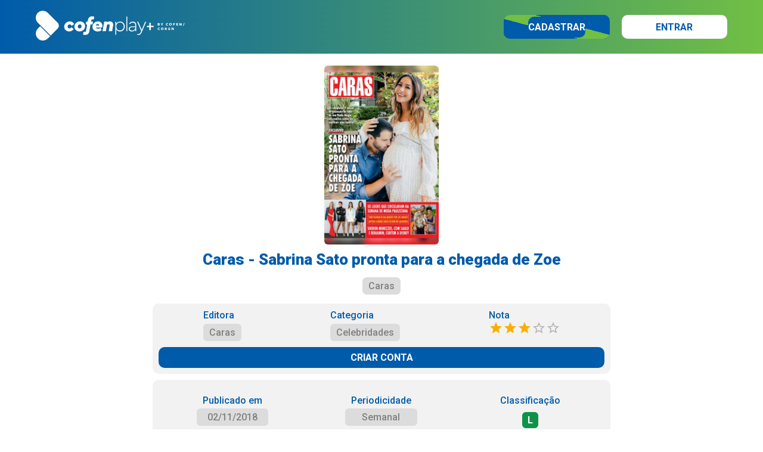

--- FILE ---
content_type: text/html; charset=utf-8
request_url: https://conteudos.cofenplay.com.br/itens/5183/caras-sabrina-sato-pronta-para-a-chegada-de-zoe
body_size: 3777
content:
<!DOCTYPE html><html lang="pt-br"><head><meta charSet="utf-8"/><meta name="viewport" content="width=device-width, initial-scale=1, minimum-scale=1, maximum-scale=1, viewport-fit=cover, user-scalable=no"/><link rel="preload" href="/_next/static/media/0f3a385557f1712f-s.p.woff2" as="font" crossorigin="" type="font/woff2"/><link rel="preload" href="/_next/static/media/47cbc4e2adbc5db9-s.p.woff2" as="font" crossorigin="" type="font/woff2"/><link rel="stylesheet" href="/_next/static/css/abc8cf210ed58850.css" data-precedence="next"/><link rel="preload" as="script" fetchPriority="low" href="/_next/static/chunks/webpack-9014b187732a2596.js"/><script src="/_next/static/chunks/fd9d1056-253f6115f3478261.js" async=""></script><script src="/_next/static/chunks/69-e9b5b5c7ed842ad7.js" async=""></script><script src="/_next/static/chunks/main-app-22d89db187beea69.js" async=""></script><script src="/_next/static/chunks/607-f94f4b442f81d20d.js" async=""></script><script src="/_next/static/chunks/909-fb1f41c75bad382a.js" async=""></script><script src="/_next/static/chunks/app/layout-c84464f511131100.js" async=""></script><script src="/_next/static/chunks/app/not-found-8dc3fd5fd062ed9e.js" async=""></script><script src="/_next/static/chunks/685-4f7b4e83b8f3b6b9.js" async=""></script><script src="/_next/static/chunks/app/itens/%5Bcod%5D/%5Bitem%5D/page-63269016efc6561c.js" async=""></script><link rel="preload" href="/_next/static/css/c492760d5fff1cc7.css" as="style"/><link rel="apple-touch-icon" sizes="57x57" href="https://static.cofenplay.com.br/produto/3/icons/apple-icon-57x57.png"/><link rel="apple-touch-icon" sizes="60x60" href="https://static.cofenplay.com.br/produto/3/icons/apple-icon-60x60.png"/><link rel="apple-touch-icon" sizes="72x72" href="https://static.cofenplay.com.br/produto/3/icons/apple-icon-72x72.png"/><link rel="apple-touch-icon" sizes="76x76" href="https://static.cofenplay.com.br/produto/3/icons/apple-icon-76x76.png"/><link rel="apple-touch-icon" sizes="114x114" href="https://static.cofenplay.com.br/produto/3/icons/apple-icon-114x114.png"/><link rel="apple-touch-icon" sizes="120x120" href="https://static.cofenplay.com.br/produto/3/icons/apple-icon-120x120.png"/><link rel="apple-touch-icon" sizes="144x144" href="https://static.cofenplay.com.br/produto/3/icons/apple-icon-144x144.png"/><link rel="apple-touch-icon" sizes="152x152" href="https://static.cofenplay.com.br/produto/3/icons/apple-icon-152x152.png"/><link rel="apple-touch-icon" sizes="180x180" href="https://static.cofenplay.com.br/produto/3/icons/apple-icon-180x180.png"/><link rel="icon" type="image/png" sizes="192x192" href="https://static.cofenplay.com.br/produto/3/icons/android-icon-192x192.png"/><link rel="icon" type="image/png" sizes="32x32" href="https://static.cofenplay.com.br/produto/3/icons/favicon-32x32.png"/><link rel="icon" type="image/png" sizes="96x96" href="https://static.cofenplay.com.br/produto/3/icons/favicon-96x96.png"/><link rel="icon" type="image/png" sizes="16x16" href="https://static.cofenplay.com.br/produto/3/icons/favicon-16x16.png"/><meta name="theme-color" content="#005baa"/><title>Cofenplay - Caras - Sabrina Sato pronta para a chegada de Zoe</title><meta name="description" content="Ao completar 9 meses de gestação ao lado de seu Duda Nagle, ela realiza sonho de construir uma família.
Os looks que circularam na semana de moda paulistana.
Tour Fashion de Bia Arantes por Los Angeles.
Artistas ajudam causas do bem em calendário.
Sheron Menezzes, com Saulo e Benjamin, curtem a Disney"/><meta name="keywords" content="Cofenplay, livro, curso, cursos online, áudiobook, revista, jornal, ebook, idioma, enfermagem"/><meta name="apple-mobile-web-app-capable" content="yes"/><meta name="apple-mobile-web-app-status-bar-style" content="black-translucent"/><meta property="og:title" content="Cofenplay - Caras - Sabrina Sato pronta para a chegada de Zoe"/><meta property="og:description" content="Ao completar 9 meses de gestação ao lado de seu Duda Nagle, ela realiza sonho de construir uma família.
Os looks que circularam na semana de moda paulistana.
Tour Fashion de Bia Arantes por Los Angeles.
Artistas ajudam causas do bem em calendário.
Sheron Menezzes, com Saulo e Benjamin, curtem a Disney"/><meta property="og:image" content="https://static.cofenplay.com.br/images/title/5183/cover.jpg"/><meta name="twitter:card" content="summary"/><meta name="twitter:title" content="Cofenplay - Caras - Sabrina Sato pronta para a chegada de Zoe"/><meta name="twitter:description" content="Ao completar 9 meses de gestação ao lado de seu Duda Nagle, ela realiza sonho de construir uma família.
Os looks que circularam na semana de moda paulistana.
Tour Fashion de Bia Arantes por Los Angeles.
Artistas ajudam causas do bem em calendário.
Sheron Menezzes, com Saulo e Benjamin, curtem a Disney"/><meta name="twitter:image" content="https://static.cofenplay.com.br/images/title/5183/cover.jpg"/><meta property="al:ios:url" content="https://apps.apple.com/br/app/cofenplay/id1579329199"/><meta property="al:ios:app_store_id" content="1579329199"/><meta property="al:android:package" content="com.bookplay.cofenplay"/><meta property="al:android:url" content="https://play.google.com/store/apps/details?id=com.bookplay.cofenplay"/><meta name="next-size-adjust"/><script src="/_next/static/chunks/polyfills-c67a75d1b6f99dc8.js" noModule=""></script></head><body class="__className_bf98f5"><!--$--><!--/$--><div class="styles_spinner__q14HV"><div class="styles_icon__wpbh1"></div><noscript><p>Esta página necessita de <span>JavaScript</span></p></noscript></div><script src="/_next/static/chunks/webpack-9014b187732a2596.js" async=""></script><script>(self.__next_f=self.__next_f||[]).push([0]);self.__next_f.push([2,null])</script><script>self.__next_f.push([1,"1:HL[\"/_next/static/media/0f3a385557f1712f-s.p.woff2\",\"font\",{\"crossOrigin\":\"\",\"type\":\"font/woff2\"}]\n2:HL[\"/_next/static/media/47cbc4e2adbc5db9-s.p.woff2\",\"font\",{\"crossOrigin\":\"\",\"type\":\"font/woff2\"}]\n3:HL[\"/_next/static/css/abc8cf210ed58850.css\",\"style\"]\n0:\"$L4\"\n"])</script><script>self.__next_f.push([1,"5:HL[\"/_next/static/css/c492760d5fff1cc7.css\",\"style\"]\n"])</script><script>self.__next_f.push([1,"6:I[7690,[],\"\"]\n9:I[5613,[],\"\"]\nc:I[1778,[],\"\"]\ne:I[3399,[\"607\",\"static/chunks/607-f94f4b442f81d20d.js\",\"909\",\"static/chunks/909-fb1f41c75bad382a.js\",\"185\",\"static/chunks/app/layout-c84464f511131100.js\"],\"Provider\"]\nf:I[791,[\"607\",\"static/chunks/607-f94f4b442f81d20d.js\",\"909\",\"static/chunks/909-fb1f41c75bad382a.js\",\"185\",\"static/chunks/app/layout-c84464f511131100.js\"],\"AppProvider\"]\n10:\"$Sreact.suspense\"\n11:I[3430,[\"607\",\"static/chunks/607-f94f4b442f81d20d.js\",\"909\",\"static/chunks/909-fb1f41c75bad382a.js\",\""])</script><script>self.__next_f.push([1,"185\",\"static/chunks/app/layout-c84464f511131100.js\"],\"\"]\n12:I[5319,[\"607\",\"static/chunks/607-f94f4b442f81d20d.js\",\"909\",\"static/chunks/909-fb1f41c75bad382a.js\",\"185\",\"static/chunks/app/layout-c84464f511131100.js\"],\"\"]\n13:I[1682,[\"607\",\"static/chunks/607-f94f4b442f81d20d.js\",\"909\",\"static/chunks/909-fb1f41c75bad382a.js\",\"185\",\"static/chunks/app/layout-c84464f511131100.js\"],\"\"]\n14:I[8667,[\"160\",\"static/chunks/app/not-found-8dc3fd5fd062ed9e.js\"],\"\"]\n15:I[9878,[\"607\",\"static/chunks/607-f94f4b442f81d20d.js\",\"909"])</script><script>self.__next_f.push([1,"\",\"static/chunks/909-fb1f41c75bad382a.js\",\"185\",\"static/chunks/app/layout-c84464f511131100.js\"],\"\"]\n17:I[8955,[],\"\"]\na:[\"cod\",\"5183\",\"d\"]\nb:[\"item\",\"caras-sabrina-sato-pronta-para-a-chegada-de-zoe\",\"d\"]\n18:[]\n"])</script><script>self.__next_f.push([1,"4:[[[\"$\",\"link\",\"0\",{\"rel\":\"stylesheet\",\"href\":\"/_next/static/css/abc8cf210ed58850.css\",\"precedence\":\"next\",\"crossOrigin\":\"$undefined\"}]],[\"$\",\"$L6\",null,{\"buildId\":\"1.0.18\",\"assetPrefix\":\"\",\"initialCanonicalUrl\":\"/itens/5183/caras-sabrina-sato-pronta-para-a-chegada-de-zoe\",\"initialTree\":[\"\",{\"children\":[\"itens\",{\"children\":[[\"cod\",\"5183\",\"d\"],{\"children\":[[\"item\",\"caras-sabrina-sato-pronta-para-a-chegada-de-zoe\",\"d\"],{\"children\":[\"__PAGE__\",{}]}]}]}]},\"$undefined\",\"$undefined\",true],\"initialSeedData\":[\"\",{\"children\":[\"itens\",{\"children\":[[\"cod\",\"5183\",\"d\"],{\"children\":[[\"item\",\"caras-sabrina-sato-pronta-para-a-chegada-de-zoe\",\"d\"],{\"children\":[\"__PAGE__\",{},[\"$L7\",\"$L8\",null]]},[\"$\",\"$L9\",null,{\"parallelRouterKey\":\"children\",\"segmentPath\":[\"children\",\"itens\",\"children\",\"$a\",\"children\",\"$b\",\"children\"],\"loading\":\"$undefined\",\"loadingStyles\":\"$undefined\",\"loadingScripts\":\"$undefined\",\"hasLoading\":false,\"error\":\"$undefined\",\"errorStyles\":\"$undefined\",\"errorScripts\":\"$undefined\",\"template\":[\"$\",\"$Lc\",null,{}],\"templateStyles\":\"$undefined\",\"templateScripts\":\"$undefined\",\"notFound\":\"$undefined\",\"notFoundStyles\":\"$undefined\",\"styles\":[[\"$\",\"link\",\"0\",{\"rel\":\"stylesheet\",\"href\":\"/_next/static/css/c492760d5fff1cc7.css\",\"precedence\":\"next\",\"crossOrigin\":\"$undefined\"}]]}]]},[\"$\",\"$L9\",null,{\"parallelRouterKey\":\"children\",\"segmentPath\":[\"children\",\"itens\",\"children\",\"$a\",\"children\"],\"loading\":\"$undefined\",\"loadingStyles\":\"$undefined\",\"loadingScripts\":\"$undefined\",\"hasLoading\":false,\"error\":\"$undefined\",\"errorStyles\":\"$undefined\",\"errorScripts\":\"$undefined\",\"template\":[\"$\",\"$Lc\",null,{}],\"templateStyles\":\"$undefined\",\"templateScripts\":\"$undefined\",\"notFound\":\"$undefined\",\"notFoundStyles\":\"$undefined\",\"styles\":null}]]},[\"$\",\"$L9\",null,{\"parallelRouterKey\":\"children\",\"segmentPath\":[\"children\",\"itens\",\"children\"],\"loading\":\"$undefined\",\"loadingStyles\":\"$undefined\",\"loadingScripts\":\"$undefined\",\"hasLoading\":false,\"error\":\"$undefined\",\"errorStyles\":\"$undefined\",\"errorScripts\":\"$undefined\",\"template\":[\"$\",\"$Lc\",null,{}],\"templateStyles\":\"$undefined\",\"templateScripts\":\"$undefined\",\"notFound\":\"$undefined\",\"notFoundStyles\":\"$undefined\",\"styles\":null}]]},[null,[\"$\",\"html\",null,{\"lang\":\"pt-br\",\"children\":[\"$Ld\",[\"$\",\"body\",null,{\"className\":\"__className_bf98f5\",\"children\":[\"$\",\"$Le\",null,{\"children\":[\"$\",\"$Lf\",null,{\"children\":[[\"$\",\"$10\",null,{\"fallback\":null,\"children\":[\"$\",\"$L11\",null,{}]}],[\"$\",\"$L12\",null,{\"children\":[[\"$\",\"$L13\",null,{}],[\"$\",\"main\",null,{\"className\":\"page_main__QZgU9\",\"children\":[\"$\",\"$L9\",null,{\"parallelRouterKey\":\"children\",\"segmentPath\":[\"children\"],\"loading\":\"$undefined\",\"loadingStyles\":\"$undefined\",\"loadingScripts\":\"$undefined\",\"hasLoading\":false,\"error\":\"$undefined\",\"errorStyles\":\"$undefined\",\"errorScripts\":\"$undefined\",\"template\":[\"$\",\"$Lc\",null,{}],\"templateStyles\":\"$undefined\",\"templateScripts\":\"$undefined\",\"notFound\":[\"$\",\"$L14\",null,{}],\"notFoundStyles\":[[\"$\",\"link\",\"0\",{\"rel\":\"stylesheet\",\"href\":\"/_next/static/css/02bf7ffe8e40a36c.css\",\"precedence\":\"next\",\"crossOrigin\":\"$undefined\"}]],\"styles\":null}]}],[\"$\",\"$L15\",null,{}]]}]]}]}]}]]}],null]],\"initialHead\":[false,\"$L16\"],\"globalErrorComponent\":\"$17\",\"missingSlots\":\"$W18\"}]]\n"])</script><script>self.__next_f.push([1,"d:[[\"$\",\"link\",null,{\"rel\":\"apple-touch-icon\",\"sizes\":\"57x57\",\"href\":\"https://static.cofenplay.com.br/produto/3/icons/apple-icon-57x57.png\"}],[\"$\",\"link\",null,{\"rel\":\"apple-touch-icon\",\"sizes\":\"60x60\",\"href\":\"https://static.cofenplay.com.br/produto/3/icons/apple-icon-60x60.png\"}],[\"$\",\"link\",null,{\"rel\":\"apple-touch-icon\",\"sizes\":\"72x72\",\"href\":\"https://static.cofenplay.com.br/produto/3/icons/apple-icon-72x72.png\"}],[\"$\",\"link\",null,{\"rel\":\"apple-touch-icon\",\"sizes\":\"76x76\",\"href\":\"https://static.cofenplay.com.br/produto/3/icons/apple-icon-76x76.png\"}],[\"$\",\"link\",null,{\"rel\":\"apple-touch-icon\",\"sizes\":\"114x114\",\"href\":\"https://static.cofenplay.com.br/produto/3/icons/apple-icon-114x114.png\"}],[\"$\",\"link\",null,{\"rel\":\"apple-touch-icon\",\"sizes\":\"120x120\",\"href\":\"https://static.cofenplay.com.br/produto/3/icons/apple-icon-120x120.png\"}],[\"$\",\"link\",null,{\"rel\":\"apple-touch-icon\",\"sizes\":\"144x144\",\"href\":\"https://static.cofenplay.com.br/produto/3/icons/apple-icon-144x144.png\"}],[\"$\",\"link\",null,{\"rel\":\"apple-touch-icon\",\"sizes\":\"152x152\",\"href\":\"https://static.cofenplay.com.br/produto/3/icons/apple-icon-152x152.png\"}],[\"$\",\"link\",null,{\"rel\":\"apple-touch-icon\",\"sizes\":\"180x180\",\"href\":\"https://static.cofenplay.com.br/produto/3/icons/apple-icon-180x180.png\"}],[\"$\",\"link\",null,{\"rel\":\"icon\",\"type\":\"image/png\",\"sizes\":\"192x192\",\"href\":\"https://static.cofenplay.com.br/produto/3/icons/android-icon-192x192.png\"}],[\"$\",\"link\",null,{\"rel\":\"icon\",\"type\":\"image/png\",\"sizes\":\"32x32\",\"href\":\"https://static.cofenplay.com.br/produto/3/icons/favicon-32x32.png\"}],[\"$\",\"link\",null,{\"rel\":\"icon\",\"type\":\"image/png\",\"sizes\":\"96x96\",\"href\":\"https://static.cofenplay.com.br/produto/3/icons/favicon-96x96.png\"}],[\"$\",\"link\",null,{\"rel\":\"icon\",\"type\":\"image/png\",\"sizes\":\"16x16\",\"href\":\"https://static.cofenplay.com.br/produto/3/icons/favicon-16x16.png\"}]]\n"])</script><script>self.__next_f.push([1,"19:I[8112,[\"607\",\"static/chunks/607-f94f4b442f81d20d.js\",\"685\",\"static/chunks/685-4f7b4e83b8f3b6b9.js\",\"813\",\"static/chunks/app/itens/%5Bcod%5D/%5Bitem%5D/page-63269016efc6561c.js\"],\"\"]\n"])</script><script>self.__next_f.push([1,"8:[[\"$\",\"head\",null,{\"children\":[[\"$\",\"script\",null,{\"type\":\"application/ld+json\",\"dangerouslySetInnerHTML\":{\"__html\":\"{\\\"@context\\\":\\\"https://schema.org\\\",\\\"@type\\\":\\\"Periodical\\\",\\\"name\\\":\\\"Caras\\\",\\\"url\\\":\\\"https://conteudos.cofenplay.com.br/5183/caras-sabrina-sato-pronta-para-a-chegada-de-zoe\\\",\\\"publisher\\\":{\\\"@type\\\":\\\"Organization\\\",\\\"name\\\":\\\"Caras\\\",\\\"url\\\":{\\\"@id\\\":\\\"\\\"}},\\\"hasPart\\\":[{\\\"@type\\\":\\\"NewsArticle\\\",\\\"name\\\":\\\"Caras - Sabrina Sato pronta para a chegada de Zoe\\\",\\\"headline\\\":\\\"Caras - Sabrina Sato pronta para a chegada de Zoe\\\",\\\"description\\\":\\\"Ao completar 9 meses de gestação ao lado de seu Duda Nagle, ela realiza sonho de construir uma família.\u003cbr\u003eOs looks que circularam na semana de moda paulistana.\u003cbr\u003eTour Fashion de Bia Arantes por Los Angeles.\u003cbr\u003eArtistas ajudam causas do bem em calendário.\u003cbr\u003eSheron Menezzes, com Saulo e Benjamin, curtem a Disney\\\",\\\"datePublished\\\":\\\"02/11/2018\\\",\\\"author\\\":[{\\\"@type\\\":\\\"Organization\\\",\\\"name\\\":\\\"Caras\\\"}]}]}\"}}],[\"$\",\"script\",null,{\"type\":\"application/ld+json\",\"dangerouslySetInnerHTML\":{\"__html\":\"{\\\"@context\\\":\\\"http://schema.org\\\",\\\"@type\\\":\\\"BreadcrumbList\\\",\\\"itemListElement\\\":[{\\\"position\\\":1,\\\"@type\\\":\\\"ListItem\\\",\\\"item\\\":{\\\"@id\\\":\\\"https://conteudos.cofenplay.com.br/banca\\\",\\\"name\\\":\\\"Banca\\\",\\\"image\\\":\\\"https://cofenplay.com.br/produto/3/ogimage.jpg\\\"}},{\\\"position\\\":2,\\\"@type\\\":\\\"ListItem\\\",\\\"item\\\":{\\\"@id\\\":\\\"https://conteudos.cofenplay.com.br/banca/celebridades\\\",\\\"name\\\":\\\"Celebridades\\\",\\\"image\\\":\\\"https://cofenplay.com.br/produto/3/ogimage.jpg\\\"}},{\\\"position\\\":3,\\\"@type\\\":\\\"ListItem\\\",\\\"item\\\":{\\\"@id\\\":\\\"https://conteudos.cofenplay.com.br/banca/celebridades/caras\\\",\\\"name\\\":\\\"Caras\\\",\\\"image\\\":\\\"https://cofenplay.com.br/produto/3/ogimage.jpg\\\"}},{\\\"position\\\":4,\\\"@type\\\":\\\"ListItem\\\",\\\"item\\\":{\\\"@id\\\":\\\"https://conteudos.cofenplay.com.br/itens/5183/caras-sabrina-sato-pronta-para-a-chegada-de-zoe\\\",\\\"name\\\":\\\"Caras - Sabrina Sato pronta para a chegada de Zoe\\\",\\\"image\\\":\\\"https://static.cofenplay.com.br/images/title/5183/thumb.jpg\\\"}}]}\"}}]]}],[\"$\",\"$L19\",null,{\"item\":{\"codLivro\":5183,\"title\":\"Caras - Sabrina Sato pronta para a chegada de Zoe\",\"slug\":\"caras-sabrina-sato-pronta-para-a-chegada-de-zoe\",\"publisher\":{\"title\":\"Caras\",\"slug\":\"caras\"},\"content\":{\"cod\":5,\"title\":\"Banca\",\"slug\":\"banca\"},\"category\":{\"mother\":{\"cod\":103,\"title\":\"Celebridades\",\"slug\":\"celebridades\"},\"son\":{\"cod\":301,\"title\":\"Caras\",\"slug\":\"caras\"}},\"rating\":3,\"parentalRating\":\"\",\"isPrint\":false,\"isJournal\":false,\"isFree\":false,\"isKids\":false,\"isDownloadAllowed\":true,\"colors\":{\"background\":\"C2B7A4\",\"primary\":\"293A3A\",\"secondary\":\"D52628\"},\"buttons\":{\"primary\":{\"label\":\"ACESSAR\",\"icon\":\"newspaper\"}},\"authors\":[{\"occupation\":\"Autor\",\"name\":\"Caras\",\"slug\":\"caras\"}],\"date\":{\"published\":\"02/11/2018\",\"end\":\"\"},\"readers\":{\"html\":true,\"epub\":false,\"video\":false,\"audio\":false,\"external\":false},\"img\":{\"name\":\"Imagem.jpg\",\"prepend\":\"images/livros/\",\"version\":1},\"periodicity\":\"Semanal\",\"length\":\"02/11/2018\",\"related\":[],\"chapters\":[],\"description\":\"Ao completar 9 meses de gestação ao lado de seu Duda Nagle, ela realiza sonho de construir uma família.\u003cbr\u003eOs looks que circularam na semana de moda paulistana.\u003cbr\u003eTour Fashion de Bia Arantes por Los Angeles.\u003cbr\u003eArtistas ajudam causas do bem em calendário.\u003cbr\u003eSheron Menezzes, com Saulo e Benjamin, curtem a Disney\",\"requestDate\":\"2026-01-20T10:58:46.393\",\"value\":12}}]]\n"])</script><script>self.__next_f.push([1,"16:[[\"$\",\"meta\",\"0\",{\"name\":\"viewport\",\"content\":\"width=device-width, initial-scale=1, minimum-scale=1, maximum-scale=1, viewport-fit=cover, user-scalable=no\"}],[\"$\",\"meta\",\"1\",{\"name\":\"theme-color\",\"content\":\"#005baa\"}],[\"$\",\"meta\",\"2\",{\"charSet\":\"utf-8\"}],[\"$\",\"title\",\"3\",{\"children\":\"Cofenplay - Caras - Sabrina Sato pronta para a chegada de Zoe\"}],[\"$\",\"meta\",\"4\",{\"name\":\"description\",\"content\":\"Ao completar 9 meses de gestação ao lado de seu Duda Nagle, ela realiza sonho de construir uma família.\\nOs looks que circularam na semana de moda paulistana.\\nTour Fashion de Bia Arantes por Los Angeles.\\nArtistas ajudam causas do bem em calendário.\\nSheron Menezzes, com Saulo e Benjamin, curtem a Disney\"}],[\"$\",\"meta\",\"5\",{\"name\":\"keywords\",\"content\":\"Cofenplay, livro, curso, cursos online, áudiobook, revista, jornal, ebook, idioma, enfermagem\"}],[\"$\",\"meta\",\"6\",{\"name\":\"apple-mobile-web-app-capable\",\"content\":\"yes\"}],[\"$\",\"meta\",\"7\",{\"name\":\"apple-mobile-web-app-status-bar-style\",\"content\":\"black-translucent\"}],[\"$\",\"meta\",\"8\",{\"property\":\"og:title\",\"content\":\"Cofenplay - Caras - Sabrina Sato pronta para a chegada de Zoe\"}],[\"$\",\"meta\",\"9\",{\"property\":\"og:description\",\"content\":\"Ao completar 9 meses de gestação ao lado de seu Duda Nagle, ela realiza sonho de construir uma família.\\nOs looks que circularam na semana de moda paulistana.\\nTour Fashion de Bia Arantes por Los Angeles.\\nArtistas ajudam causas do bem em calendário.\\nSheron Menezzes, com Saulo e Benjamin, curtem a Disney\"}],[\"$\",\"meta\",\"10\",{\"property\":\"og:image\",\"content\":\"https://static.cofenplay.com.br/images/title/5183/cover.jpg\"}],[\"$\",\"meta\",\"11\",{\"name\":\"twitter:card\",\"content\":\"summary\"}],[\"$\",\"meta\",\"12\",{\"name\":\"twitter:title\",\"content\":\"Cofenplay - Caras - Sabrina Sato pronta para a chegada de Zoe\"}],[\"$\",\"meta\",\"13\",{\"name\":\"twitter:description\",\"content\":\"Ao completar 9 meses de gestação ao lado de seu Duda Nagle, ela realiza sonho de construir uma família.\\nOs looks que circularam na semana de moda paulistana.\\nTour Fashion de Bia Arantes por Los Angeles.\\nArtistas ajudam causas do bem em calendário.\\nSheron Menezzes, com Saulo e Benjamin, curtem a Disney\"}],[\"$\",\"meta\",\"14\",{\"name\":\"twitter:image\",\"content\":\"https://static.cofenplay.com.br/images/title/5183/cover.jpg\"}],[\"$\",\"meta\",\"15\",{\"property\":\"al:ios:url\",\"content\":\"https://apps.apple.com/br/app/cofenplay/id1579329199\"}],[\"$\",\"meta\",\"16\",{\"property\":\"al:ios:app_store_id\",\"content\":\"1579329199\"}],[\"$\",\"meta\",\"17\",{\"property\":\"al:android:package\",\"content\":\"com.bookplay.cofenplay\"}],[\"$\",\"meta\",\"18\",{\"property\":\"al:android:url\",\"content\":\"https://play.google.com/store/apps/details?id=com.bookplay.cofenplay\"}],[\"$\",\"meta\",\"19\",{\"name\":\"next-size-adjust\"}]]\n"])</script><script>self.__next_f.push([1,"7:null\n"])</script><script>self.__next_f.push([1,""])</script></body></html>

--- FILE ---
content_type: application/javascript; charset=UTF-8
request_url: https://conteudos.cofenplay.com.br/_next/static/chunks/app/not-found-8dc3fd5fd062ed9e.js
body_size: 7
content:
(self.webpackChunk_N_E=self.webpackChunk_N_E||[]).push([[160],{125:function(n,e,t){Promise.resolve().then(t.bind(t,8667))},8667:function(n,e,t){"use strict";t.r(e),t.d(e,{default:function(){return a},metadata:function(){return r}});var i=t(3827),o=t(3160),c=t.n(o);let r={title:"P\xe1gina incorreta"};function a(){return(0,i.jsx)("div",{className:c().container,children:(0,i.jsxs)("div",{className:c().content,children:[(0,i.jsx)("h1",{children:"P\xe1gina n\xe3o encontrada!"}),(0,i.jsx)("p",{children:"Verifique se voc\xea digitou o caminho corretamente."})]})})}},3160:function(n){n.exports={container:"not-found_container__4vlG4",content:"not-found_content__ydOz4"}}},function(n){n.O(0,[971,69,744],function(){return n(n.s=125)}),_N_E=n.O()}]);

--- FILE ---
content_type: text/x-component
request_url: https://conteudos.cofenplay.com.br/banca/celebridades?_rsc=16cot
body_size: 77168
content:
3:I[5613,[],""]
6:I[1778,[],""]
8:I[3399,["607","static/chunks/607-f94f4b442f81d20d.js","909","static/chunks/909-fb1f41c75bad382a.js","185","static/chunks/app/layout-c84464f511131100.js"],"Provider"]
9:I[791,["607","static/chunks/607-f94f4b442f81d20d.js","909","static/chunks/909-fb1f41c75bad382a.js","185","static/chunks/app/layout-c84464f511131100.js"],"AppProvider"]
a:"$Sreact.suspense"
b:I[3430,["607","static/chunks/607-f94f4b442f81d20d.js","909","static/chunks/909-fb1f41c75bad382a.js","185","static/chunks/app/layout-c84464f511131100.js"],""]
c:I[5319,["607","static/chunks/607-f94f4b442f81d20d.js","909","static/chunks/909-fb1f41c75bad382a.js","185","static/chunks/app/layout-c84464f511131100.js"],""]
d:I[1682,["607","static/chunks/607-f94f4b442f81d20d.js","909","static/chunks/909-fb1f41c75bad382a.js","185","static/chunks/app/layout-c84464f511131100.js"],""]
e:I[8667,["160","static/chunks/app/not-found-8dc3fd5fd062ed9e.js"],""]
f:I[9878,["607","static/chunks/607-f94f4b442f81d20d.js","909","static/chunks/909-fb1f41c75bad382a.js","185","static/chunks/app/layout-c84464f511131100.js"],""]
4:["content","banca","d"]
5:["mother","celebridades","d"]
0:["1.0.18",[[["",{"children":[["content","banca","d"],{"children":[["mother","celebridades","d"],{"children":["__PAGE__",{}]}]}]},"$undefined","$undefined",true],["",{"children":[["content","banca","d"],{"children":[["mother","celebridades","d"],{"children":["__PAGE__",{},["$L1","$L2",null]]},[null,["$","$L3",null,{"parallelRouterKey":"children","segmentPath":["children","$4","children","$5","children"],"loading":"$undefined","loadingStyles":"$undefined","loadingScripts":"$undefined","hasLoading":false,"error":"$undefined","errorStyles":"$undefined","errorScripts":"$undefined","template":["$","$L6",null,{}],"templateStyles":"$undefined","templateScripts":"$undefined","notFound":"$undefined","notFoundStyles":"$undefined","styles":[["$","link","0",{"rel":"stylesheet","href":"/_next/static/css/e588b75a9b152705.css","precedence":"next","crossOrigin":"$undefined"}]]}],null]]},[null,["$","$L3",null,{"parallelRouterKey":"children","segmentPath":["children","$4","children"],"loading":"$undefined","loadingStyles":"$undefined","loadingScripts":"$undefined","hasLoading":false,"error":"$undefined","errorStyles":"$undefined","errorScripts":"$undefined","template":["$","$L6",null,{}],"templateStyles":"$undefined","templateScripts":"$undefined","notFound":"$undefined","notFoundStyles":"$undefined","styles":null}],null]]},[null,["$","html",null,{"lang":"pt-br","children":["$L7",["$","body",null,{"className":"__className_bf98f5","children":["$","$L8",null,{"children":["$","$L9",null,{"children":[["$","$a",null,{"fallback":null,"children":["$","$Lb",null,{}]}],["$","$Lc",null,{"children":[["$","$Ld",null,{}],["$","main",null,{"className":"page_main__QZgU9","children":["$","$L3",null,{"parallelRouterKey":"children","segmentPath":["children"],"loading":"$undefined","loadingStyles":"$undefined","loadingScripts":"$undefined","hasLoading":false,"error":"$undefined","errorStyles":"$undefined","errorScripts":"$undefined","template":["$","$L6",null,{}],"templateStyles":"$undefined","templateScripts":"$undefined","notFound":["$","$Le",null,{}],"notFoundStyles":[["$","link","0",{"rel":"stylesheet","href":"/_next/static/css/02bf7ffe8e40a36c.css","precedence":"next","crossOrigin":"$undefined"}]],"styles":null}]}],["$","$Lf",null,{}]]}]]}]}]}]]}],null]],[[["$","link","0",{"rel":"stylesheet","href":"/_next/static/css/abc8cf210ed58850.css","precedence":"next","crossOrigin":"$undefined"}]],"$L10"]]]]
7:[["$","link",null,{"rel":"apple-touch-icon","sizes":"57x57","href":"https://static.cofenplay.com.br/produto/3/icons/apple-icon-57x57.png"}],["$","link",null,{"rel":"apple-touch-icon","sizes":"60x60","href":"https://static.cofenplay.com.br/produto/3/icons/apple-icon-60x60.png"}],["$","link",null,{"rel":"apple-touch-icon","sizes":"72x72","href":"https://static.cofenplay.com.br/produto/3/icons/apple-icon-72x72.png"}],["$","link",null,{"rel":"apple-touch-icon","sizes":"76x76","href":"https://static.cofenplay.com.br/produto/3/icons/apple-icon-76x76.png"}],["$","link",null,{"rel":"apple-touch-icon","sizes":"114x114","href":"https://static.cofenplay.com.br/produto/3/icons/apple-icon-114x114.png"}],["$","link",null,{"rel":"apple-touch-icon","sizes":"120x120","href":"https://static.cofenplay.com.br/produto/3/icons/apple-icon-120x120.png"}],["$","link",null,{"rel":"apple-touch-icon","sizes":"144x144","href":"https://static.cofenplay.com.br/produto/3/icons/apple-icon-144x144.png"}],["$","link",null,{"rel":"apple-touch-icon","sizes":"152x152","href":"https://static.cofenplay.com.br/produto/3/icons/apple-icon-152x152.png"}],["$","link",null,{"rel":"apple-touch-icon","sizes":"180x180","href":"https://static.cofenplay.com.br/produto/3/icons/apple-icon-180x180.png"}],["$","link",null,{"rel":"icon","type":"image/png","sizes":"192x192","href":"https://static.cofenplay.com.br/produto/3/icons/android-icon-192x192.png"}],["$","link",null,{"rel":"icon","type":"image/png","sizes":"32x32","href":"https://static.cofenplay.com.br/produto/3/icons/favicon-32x32.png"}],["$","link",null,{"rel":"icon","type":"image/png","sizes":"96x96","href":"https://static.cofenplay.com.br/produto/3/icons/favicon-96x96.png"}],["$","link",null,{"rel":"icon","type":"image/png","sizes":"16x16","href":"https://static.cofenplay.com.br/produto/3/icons/favicon-16x16.png"}]]
11:I[6752,["779","static/chunks/0e762574-bafc265ffc7e7576.js","990","static/chunks/13b76428-ac16532e24d8aa3f.js","607","static/chunks/607-f94f4b442f81d20d.js","887","static/chunks/887-3d146c62c309ad28.js","895","static/chunks/895-55380199bf05e5ee.js","223","static/chunks/app/%5Bcontent%5D/%5Bmother%5D/page-0933eee2755e30a7.js"],""]
10:[["$","meta","0",{"name":"viewport","content":"width=device-width, initial-scale=1, minimum-scale=1, maximum-scale=1, viewport-fit=cover, user-scalable=no"}],["$","meta","1",{"name":"theme-color","content":"#005baa"}],["$","meta","2",{"charSet":"utf-8"}],["$","title","3",{"children":"Cofenplay - Banca / Celebridades"}],["$","meta","4",{"name":"description","content":"Confira nosso acervo de Banca da categoria Celebridades."}],["$","meta","5",{"name":"keywords","content":"Cofenplay, livro, curso, cursos online, Ã¡udiobook, revista, jornal, ebook, idioma, enfermagem"}],["$","meta","6",{"name":"apple-mobile-web-app-capable","content":"yes"}],["$","meta","7",{"name":"apple-mobile-web-app-status-bar-style","content":"black-translucent"}],["$","meta","8",{"property":"og:title","content":"Cofenplay - Banca / Celebridades"}],["$","meta","9",{"property":"og:description","content":"Confira nosso acervo de Banca da categoria Celebridades."}],["$","meta","10",{"property":"og:image","content":"https://static.cofenplay.com.br/produto/3/ogimage.jpg"}],["$","meta","11",{"name":"twitter:card","content":"summary"}],["$","meta","12",{"name":"twitter:title","content":"Cofenplay - Banca / Celebridades"}],["$","meta","13",{"name":"twitter:description","content":"Confira nosso acervo de Banca da categoria Celebridades."}],["$","meta","14",{"name":"twitter:image","content":"https://static.cofenplay.com.br/produto/3/ogimage.jpg"}],["$","meta","15",{"property":"al:ios:url","content":"https://apps.apple.com/br/app/cofenplay/id1579329199"}],["$","meta","16",{"property":"al:ios:app_store_id","content":"1579329199"}],["$","meta","17",{"property":"al:android:package","content":"com.bookplay.cofenplay"}],["$","meta","18",{"property":"al:android:url","content":"https://play.google.com/store/apps/details?id=com.bookplay.cofenplay"}],["$","meta","19",{"name":"next-size-adjust"}]]
1:null
2:["$","$L11",null,{"data":[{"cod":301,"level":"son","title":"Caras","slug":"caras","itens":[{"cod":255783,"title":"Caras - Festa Global","slug":"caras-festa-global"},{"cod":254994,"title":"Caras - O grande voo de Xuxa em 2026","slug":"caras-o-grande-voo-de-xuxa-em-2026"},{"cod":254993,"title":"Caras - Age symbols contra o etarismo","slug":"caras-age-symbols-contra-o-etarismo"},{"cod":254992,"title":"Caras - O NATAL MAIS ESPECIAL DE DANI CALABRESA","slug":"caras-o-natal-mais-especial-de-dani-calabresa"},{"cod":253168,"title":"Caras - Jeniffer Nascimento: 'Vivo um momento potente'","slug":"caras-jeniffer-nascimento-vivo-um-momento-potente"},{"cod":245224,"title":"Caras - No Qatar, Gisele volta aos holofotes","slug":"caras-no-qatar-gisele-volta-aos-holofotes"},{"cod":245223,"title":"Caras - Mia, o sonho de Bley e Rangel","slug":"caras-mia-o-sonho-de-bley-e-rangel"},{"cod":244816,"title":"Caras - EdiÃ§Ã£o Especial: PrÃ­ncipe William","slug":"caras-edicao-especial-principe-william"},{"cod":244815,"title":"Caras - Teleton 2025 reÃºne irmÃ£s Abravanel","slug":"caras-teleton-2025-reune-irmas-abravanel"},{"cod":244211,"title":"Caras - O Brasil encanta PrÃ­ncipe William","slug":"caras-o-brasil-encanta-principe-william"},{"cod":239894,"title":"Caras - Adriane Galisteu lanÃ§a Meu Ayrton","slug":"caras-adriane-galisteu-lanca-meu-ayrton"},{"cod":230526,"title":"Caras - Rei Roberto Carlos celebra a neta Laura","slug":"caras-rei-roberto-carlos-celebra-a-neta-laura"},{"cod":230519,"title":"Caras - Novos horizontes de Marina Ruy Barbosa","slug":"caras-novos-horizontes-de-marina-ruy-barbosa"},{"cod":190156,"title":"Caras - Roberto Carlos: O Rei do Amor","slug":"caras-roberto-carlos-o-rei-do-amor"},{"cod":190155,"title":"Caras - Fausto Silva abenÃ§oa a uniÃ£o da filha, Lara","slug":"caras-fausto-silva-abencoa-a-uniao-da-filha-lara"},{"cod":190148,"title":"Caras - Drica Moraes: 'Quero viver aventuras'","slug":"caras-drica-moraes-quero-viver-aventuras"},{"cod":190144,"title":"Caras - A magia do cinema em Veneza","slug":"caras-a-magia-do-cinema-em-veneza"},{"cod":190140,"title":"Caras - Vera Fischer: 'Veteranos estÃ£o perdendo papÃ©is'","slug":"caras-vera-fischer-veteranos-estao-perdendo-papeis"},{"cod":190016,"title":"Caras - Fabiula Nascimento: 'NÃ£o tenham medo'","slug":"caras-fabiula-nascimento-nao-tenham-medo"},{"cod":188876,"title":"Caras - Gramado celebra Rodrigo Santoro","slug":"caras-gramado-celebra-rodrigo-santoro"},{"cod":188872,"title":"Caras - Carisma de Kate renova a alma da monarquia","slug":"caras-carisma-de-kate-renova-a-alma-da-monarquia"},{"cod":188865,"title":"Caras - Alinne Moraes: 'Eu me posiciono'","slug":"caras-alinne-moraes-eu-me-posiciono"},{"cod":188205,"title":"Caras - Alinne Moraes: 'Eu me posiciono'","slug":"caras-alinne-moraes-eu-me-posiciono"},{"cod":186610,"title":"Caras - O adeus a Preta Gil","slug":"caras-o-adeus-a-preta-gil"},{"cod":185796,"title":"Caras - LaÃ§os de amor de FlÃ¡via Alessandra","slug":"caras-lacos-de-amor-de-flavia-alessandra"},{"cod":185527,"title":"Caras - Luciana Gimenez fala de amor e cobranÃ§as","slug":"caras-luciana-gimenez-fala-de-amor-e-cobrancas"},{"cod":185024,"title":"Caras - A reinvenÃ§Ã£o de Adriane Galisteu","slug":"caras-a-reinvencao-de-adriane-galisteu"},{"cod":184578,"title":"Caras - Lucinha AraÃºjo mantÃ©m viva a arte de Cazuza","slug":"caras-lucinha-araujo-mantem-viva-a-arte-de-cazuza"},{"cod":184573,"title":"Caras - Nostalgia marca a festa de ÃŠta Mundo Melhor!","slug":"caras-nostalgia-marca-a-festa-de-eta-mundo-melhor"},{"cod":179447,"title":"Caras - Desfile de Sasha emociona Xuxa","slug":"caras-desfile-de-sasha-emociona-xuxa"},{"cod":179197,"title":"Caras - Carol Castro: 'me sinto em um renascimento'","slug":"caras-carol-castro-me-sinto-em-um-renascimento"},{"cod":179038,"title":"Caras - Jaffar e Gabz: felicidade como inspiraÃ§Ã£o","slug":"caras-jaffar-e-gabz-felicidade-como-inspiracao"},{"cod":178963,"title":"Caras - Cinema brasileiro brilha em Cannes","slug":"caras-cinema-brasileiro-brilha-em-cannes"},{"cod":177579,"title":"Caras - JoÃ£o Carlos Martins se despede das turnÃªs globais","slug":"caras-joao-carlos-martins-se-despede-das-turnes-globais"},{"cod":177578,"title":"Caras - LeÃ£o XIV, o novo Papa da Igreja CatÃ³lica","slug":"caras-leao-xiv-o-novo-papa-da-igreja-catolica"},{"cod":177577,"title":"Caras - Lady Gaga eletrizante","slug":"caras-lady-gaga-eletrizante"},{"cod":177576,"title":"Caras - Adeus a Francisco","slug":"caras-adeus-a-francisco"},{"cod":175655,"title":"Caras - ClÃ¡udia Abreu, Tony Ramos e Clara Moneke lanÃ§am Dona de Mim","slug":"caras-claudia-abreu-tony-ramos-e-clara-moneke-lancam-dona-de-mim"},{"cod":174944,"title":"Caras - Francisco, o Papa da Paz","slug":"caras-francisco-o-papa-da-paz"},{"cod":174943,"title":"Caras - Elenco global abre Ilha de Caras 2025","slug":"caras-elenco-global-abre-ilha-de-caras-2025"},{"cod":174709,"title":"Caras - JoÃ£o Augusto segue os passos do pai, Gugu Liberato","slug":"caras-joao-augusto-segue-os-passos-do-pai-gugu-liberato"},{"cod":173970,"title":"Caras - Roberto Carlos: 'Sou um rapaz de 83 anos'","slug":"caras-roberto-carlos-sou-um-rapaz-de-83-anos"},{"cod":172533,"title":"Caras - As estrelas de Vale Tudo","slug":"caras-as-estrelas-de-vale-tudo"},{"cod":172183,"title":"Caras - Xuxa faz 62 com projeto infantil","slug":"caras-xuxa-faz-62-com-projeto-infantil"},{"cod":171831,"title":"Caras - Cinema brasileiro faz histÃ³ria no Oscar","slug":"caras-cinema-brasileiro-faz-historia-no-oscar"},{"cod":171830,"title":"Caras - A despedida da rainha Paolla Oliveira","slug":"caras-a-despedida-da-rainha-paolla-oliveira"},{"cod":171329,"title":"Caras - Os desafios de PatrÃ­cia Poeta","slug":"caras-os-desafios-de-patricia-poeta"},{"cod":170271,"title":"Caras - Adeus de Meghan Markle Ã  coroa","slug":"caras-adeus-de-meghan-markle-a-coroa"},{"cod":169283,"title":"Caras - Mateus Solano","slug":"caras-mateus-solano"},{"cod":168969,"title":"Caras - Musas lanÃ§am Beleza Fatal","slug":"caras-musas-lancam-beleza-fatal"},{"cod":162465,"title":"Caras - Tadeu Schmidt e Ana Cristina: InseparÃ¡veis","slug":"caras-tadeu-schmidt-e-ana-cristina-inseparaveis"},{"cod":161649,"title":"Caras - A Boda dos Sonhos de Hulk e Camila","slug":"caras-a-boda-dos-sonhos-de-hulk-e-camila"},{"cod":161648,"title":"Caras - VitÃ³ria inÃ©dita: O Globo de Ouro Ã© nosso!","slug":"caras-vitoria-inedita-o-globo-de-ouro-e-nosso"},{"cod":161647,"title":"Caras - Xuxa vem com tudo em 2025","slug":"caras-xuxa-vem-com-tudo-em-2025"},{"cod":158436,"title":"Caras - ConheÃ§a os Top 10 Criadores de ConteÃºdo de 2024","slug":"caras-conheca-os-top-10-criadores-de-conteudo-de-2024"},{"cod":158281,"title":"Caras - O Natal de Amor de FÃª Paes Leme","slug":"caras-o-natal-de-amor-de-fe-paes-leme"},{"cod":157802,"title":"Caras - Eliana sem medo de se renovar","slug":"caras-eliana-sem-medo-de-se-renovar"},{"cod":157406,"title":"Caras - Rei celebra 50 anos de Globo","slug":"caras-rei-celebra-50-anos-de-globo"},{"cod":140123,"title":"Caras - LeilÃ£o do Bem em SÃ£o Paulo","slug":"caras-leilao-do-bem-em-sao-paulo"},{"cod":138426,"title":"Caras - A Luz de Rebeca Andrade","slug":"caras-a-luz-de-rebeca-andrade"},{"cod":138035,"title":"Caras - UniÃ£o da famÃ­lia Abravanel no Teleton 2024","slug":"caras-uniao-da-familia-abravanel-no-teleton-2024"},{"cod":137371,"title":"Caras - Em SP, gala homenageia legado de Ayrton Senna","slug":"caras-em-sp-gala-homenageia-legado-de-ayrton-senna"},{"cod":136315,"title":"Caras - A polÃªmica visita de Charles III Ã  AustrÃ¡lia","slug":"caras-a-polemica-visita-de-charles-iii-a-australia"},{"cod":136144,"title":"Caras - O Brasil na elite do cinema mundial","slug":"caras-o-brasil-na-elite-do-cinema-mundial"},{"cod":135936,"title":"Caras - Viih Tube e Eliezer em FamÃ­lia","slug":"caras-viih-tube-e-eliezer-em-familia"},{"cod":135723,"title":"Caras - Cid Moreira revolucionÃ¡rio","slug":"caras-cid-moreira-revolucionario"},{"cod":135493,"title":"Caras - Elenco lanÃ§a novela com a cara do Brasil","slug":"caras-elenco-lanca-novela-com-a-cara-do-brasil"},{"cod":135492,"title":"Caras - Juliana Paiva: 'Estou Mais Dona de Mim'","slug":"caras-juliana-paiva-estou-mais-dona-de-mim"},{"cod":135059,"title":"Caras - Intensidade e forÃ§a de Claudia Raia","slug":"caras-intensidade-e-forca-de-claudia-raia"},{"cod":134996,"title":"Caras - Juan Paiva: 'Meu futuro Ã© agora'","slug":"caras-juan-paiva-meu-futuro-e-agora"},{"cod":124094,"title":"Caras - Estrelas lanÃ§am trama global","slug":"caras-estrelas-lancam-trama-global"},{"cod":123795,"title":"Caras - O casamento surpresa de ZezÃ© e Graci","slug":"caras-o-casamento-surpresa-de-zeze-e-graci"},{"cod":123538,"title":"Caras - O adeus Ã­ntimo da famÃ­lia a Silvio Santos","slug":"caras-o-adeus-intimo-da-familia-a-silvio-santos"},{"cod":123328,"title":"Caras: EdiÃ§Ã£o HistÃ³rica - Silvio Santos (1930-2024)","slug":"caras-edicao-historica-silvio-santos-1930-2024"},{"cod":123223,"title":"Caras - Reencontro de Xuxa com as eternas Paquitas","slug":"caras-reencontro-de-xuxa-com-as-eternas-paquitas"},{"cod":122984,"title":"Caras - Fernanda Tavares e Murilo Rosa renovam o amor na FranÃ§a","slug":"caras-fernanda-tavares-e-murilo-rosa-renovam-o-amor-na-franca"},{"cod":122983,"title":"Caras - Juliana Paes Conquista Hollywood","slug":"caras-juliana-paes-conquista-hollywood"},{"cod":122472,"title":"Caras - Caras Inverno 2024 em Campos do JordÃ£o","slug":"caras-caras-inverno-2024-em-campos-do-jordao"},{"cod":122154,"title":"Caras - Camilla conquista seu espaÃ§o na coroa","slug":"caras-camilla-conquista-seu-espaco-na-coroa"},{"cod":121844,"title":"Caras - Susana Vieira: 'Me arrependo de muita coisa'","slug":"caras-susana-vieira-me-arrependo-de-muita-coisa"},{"cod":121715,"title":"Caras - Fausto Silva celebra a esposa, Luciana Cardoso","slug":"caras-fausto-silva-celebra-a-esposa-luciana-cardoso"},{"cod":121502,"title":"Caras - A SÃ³lida UniÃ£o de Marcelo e Clarice","slug":"caras-a-solida-uniao-de-marcelo-e-clarice"},{"cod":121501,"title":"Caras - O Retorno de Kate Middleton","slug":"caras-o-retorno-de-kate-middleton"},{"cod":121099,"title":"Caras - As liÃ§Ãµes de amor de Ãris Abravanel","slug":"caras-as-licoes-de-amor-de-iris-abravanel"},{"cod":120903,"title":"Caras - JosÃ© Loreto: 'Ser Pai da Bella Mudou Tudo'","slug":"caras-jose-loreto-ser-pai-da-bella-mudou-tudo"},{"cod":120497,"title":"Caras - Caras AmazÃ´nia: IncrÃ­vel Viagem Ã  Floresta","slug":"caras-caras-amazonia-incrivel-viagem-a-floresta"},{"cod":120493,"title":"Caras - Wanessa Camargo: 'Ando de cabeÃ§a erguida'","slug":"caras-wanessa-camargo-ando-de-cabeca-erguida"},{"cod":119742,"title":"Caras - Madonna Encanta o PÃºblico Brasileiro com Show na Praia de Copacabana","slug":"caras-madonna-encanta-o-publico-brasileiro-com-show-na-praia-de-copacabana"},{"cod":119192,"title":"Caras - Virginia Fonseca: Destaque e InfluÃªncia no Universo Digital","slug":"caras-virginia-fonseca-destaque-e-influencia-no-universo-digital"},{"cod":118410,"title":"Caras - Ayrton Senna: Um Legado Eterno","slug":"caras-ayrton-senna-um-legado-eterno"},{"cod":118409,"title":"Caras - Roberto Carlos se Renova na MÃºsica","slug":"caras-roberto-carlos-se-renova-na-musica"},{"cod":118408,"title":"Caras - Superando Desafios: A Jornada de AutoaceitaÃ§Ã£o de uma Estrela","slug":"caras-superando-desafios-a-jornada-de-autoaceitacao-de-uma-estrela"},{"cod":117297,"title":"Caras - O recomeÃ§o de Gisele BÃ¼ndchen","slug":"caras-o-recomeco-de-gisele-bundchen"},{"cod":116927,"title":"Caras - 'Eu nÃ£o tive sorte no amor. Deus compensou na profissÃ£o'","slug":"caras-eu-nao-tive-sorte-no-amor-deus-compensou-na-profissao"},{"cod":116651,"title":"Caras - A batalha de Kate Middleton contra o cÃ¢ncer","slug":"caras-a-batalha-de-kate-middleton-contra-o-cancer"},{"cod":116251,"title":"Caras - Simone: 'O tempo tem sido meu parceiro'","slug":"caras-simone-o-tempo-tem-sido-meu-parceiro"},{"cod":115910,"title":"Caras - Oscar 2024: As emoÃ§Ãµes da maior premiaÃ§Ã£o do cinema","slug":"caras-oscar-2024-as-emocoes-da-maior-premiacao-do-cinema"},{"cod":115469,"title":"Caras Especial - Papa Francisco: um homem guiado pela fÃ©","slug":"caras-especial-papa-francisco-um-homem-guiado-pela-fe"},{"cod":115468,"title":"Caras - A versÃ£o mais segura de Ana Paula PadrÃ£o","slug":"caras-a-versao-mais-segura-de-ana-paula-padrao"},{"cod":115467,"title":"Caras - A intimidade de Xuxa em alto-mar","slug":"caras-a-intimidade-de-xuxa-em-alto-mar"},{"cod":114786,"title":"Caras - Carlinhos Maia: o encantador de seguidores","slug":"caras-carlinhos-maia-o-encantador-de-seguidores"},{"cod":114785,"title":"Caras - Charles III inicia luta contra o cÃ¢ncer","slug":"caras-charles-iii-inicia-luta-contra-o-cancer"},{"cod":113738,"title":"Caras - Musas do Carnaval 2024","slug":"caras-musas-do-carnaval-2024"},{"cod":113062,"title":"Caras - Elenco estelar lanÃ§a remake de Renascer","slug":"caras-elenco-estelar-lanca-remake-de-renascer"},{"cod":112680,"title":"Caras - JoÃ£o Silva: 'Sou intenso'","slug":"caras-joao-silva-sou-intenso"},{"cod":112472,"title":"Caras - PremiaÃ§Ã£o histÃ³rica no Globo de Ouro 2024","slug":"caras-premiacao-historica-no-globo-de-ouro-2024"},{"cod":112471,"title":"Caras - Rainha Xuxa: celebraÃ§Ã£o e gratidÃ£o","slug":"caras-rainha-xuxa-celebracao-e-gratidao"},{"cod":112049,"title":"Caras - Natal em famÃ­lia de Juliano CazarrÃ©","slug":"caras-natal-em-familia-de-juliano-cazarre"},{"cod":111659,"title":"Caras - Superfesta 30 anos de Caras","slug":"caras-superfesta-30-anos-de-caras"},{"cod":111450,"title":"Caras - Encontro de geraÃ§Ãµes marca especial do rei","slug":"caras-encontro-de-geracoes-marca-especial-do-rei"},{"cod":111078,"title":"Caras - Maite Perroni: maternidade e transformaÃ§Ã£o","slug":"caras-maite-perroni-maternidade-e-transformacao"},{"cod":111077,"title":"Caras - Renato AragÃ£o: 'NÃ£o posso parar'","slug":"caras-renato-aragao-nao-posso-parar"},{"cod":110507,"title":"Caras - Gloria Pires: 'Existem vozes que sÃ³ querem te abalar'","slug":"caras-gloria-pires-existem-vozes-que-so-querem-te-abalar"},{"cod":110190,"title":"Caras - Paulo Lessa: celebraÃ§Ã£o, protagonismo e amor","slug":"caras-paulo-lessa-celebracao-protagonismo-e-amor"},{"cod":110020,"title":"Caras - Dulce MarÃ­a fala de mÃºsica e maternidade","slug":"caras-dulce-maria-fala-de-musica-e-maternidade"},{"cod":110019,"title":"Caras - A histÃ³ria de amor de Tony Ramos e Lidiane","slug":"caras-a-historia-de-amor-de-tony-ramos-e-lidiane"},{"cod":110018,"title":"Caras - ForÃ§a e pioneirismo de Daniela Mercury","slug":"caras-forca-e-pioneirismo-de-daniela-mercury"},{"cod":109227,"title":"Caras - MÃ´nica Martelli: 'Minha mÃ£e Ã© minha inspiraÃ§Ã£o'","slug":"caras-monica-martelli-minha-mae-e-minha-inspiracao"},{"cod":108921,"title":"Caras - A boda de Ronaldo e Celina Locks em Ibiza","slug":"caras-a-boda-de-ronaldo-e-celina-locks-em-ibiza"},{"cod":108920,"title":"Caras - Protagonismo feminino em nova trama global","slug":"caras-protagonismo-feminino-em-nova-trama-global"},{"cod":108919,"title":"Caras - Kate Middleton: quanto custa para ser a princesa de Gales","slug":"caras-kate-middleton-quanto-custa-para-ser-a-princesa-de-gales"},{"cod":108071,"title":"Caras - StÃ©nio Garcia: 'A opiniÃ£o dos outros nÃ£o me importa'","slug":"caras-stenio-garcia-a-opiniao-dos-outros-nao-me-importa"},{"cod":108070,"title":"Caras - Reynaldo Gianecchini: 'Aprendi a me valorizar'","slug":"caras-reynaldo-gianecchini-aprendi-a-me-valorizar"},{"cod":108069,"title":"Caras - Barbara Reis: 'Represento um Brasil inteiro'","slug":"caras-barbara-reis-represento-um-brasil-inteiro"},{"cod":108068,"title":"Caras - Projeto musical une Orlando Morais e filhas","slug":"caras-projeto-musical-une-orlando-morais-e-filhas"},{"cod":106749,"title":"Caras - Elenco global celebra estreia da novela FuzuÃª","slug":"caras-elenco-global-celebra-estreia-da-novela-fuzue"},{"cod":106413,"title":"Caras - O fenÃ´meno Margot Robbie","slug":"caras-o-fenomeno-margot-robbie"},{"cod":106204,"title":"Caras - JosÃ© Loreto: 'Estou em desconstruÃ§Ã£o eterna'","slug":"caras-jose-loreto-estou-em-desconstrucao-eterna"},{"cod":106203,"title":"Caras - Roberto Carlos celebra o irmÃ£o","slug":"caras-roberto-carlos-celebra-o-irmao"},{"cod":105657,"title":"Caras - DocumentÃ¡rio passa vida de Xuxa a limpo","slug":"caras-documentario-passa-vida-de-xuxa-a-limpo"},{"cod":105307,"title":"Caras - Regiane Alves: 'Dei a volta por cima!'","slug":"caras-regiane-alves-dei-a-volta-por-cima"},{"cod":104654,"title":"Caras - Juliano CazarrÃ© celebra Maria Guilhermina","slug":"caras-juliano-cazarre-celebra-maria-guilhermina"},{"cod":104324,"title":"Caras - Charles III mede sua popularidade","slug":"caras-charles-iii-mede-sua-popularidade"},{"cod":104134,"title":"Caras - Harry e Meghan enfrentam rumores de crise conjugal","slug":"caras-harry-e-meghan-enfrentam-rumores-de-crise-conjugal"},{"cod":103592,"title":"Caras - ClÃ£ Abravanel celebra programa Silvio Santos","slug":"caras-cla-abravanel-celebra-programa-silvio-santos"},{"cod":103585,"title":"Caras - Caras AmazÃ´nia: imersÃ£o sustentÃ¡vel na floresta","slug":"caras-caras-amazonia-imersao-sustentavel-na-floresta"},{"cod":103066,"title":"Caras - Ivete e Gisele brilham na Brazil Foundation","slug":"caras-ivete-e-gisele-brilham-na-brazil-foundation"},{"cod":102664,"title":"Caras - Rita Lee (31/12/1947 - 08/05/2023)","slug":"caras-rita-lee-31-12-1947-08-05-2023"},{"cod":102332,"title":"Caras Especial - Deus salve o Rei! A coroaÃ§Ã£o de Charles III","slug":"caras-especial-deus-salve-o-rei-a-coroacao-de-charles-iii"},{"cod":102331,"title":"Caras - Wanessa Camargo: 'Ser mÃ£e me transforma todos os dias'","slug":"caras-wanessa-camargo-ser-mae-me-transforma-todos-os-dias"},{"cod":102074,"title":"Caras - KakÃ¡ em famÃ­lia: 'Me sinto muito realizado'","slug":"caras-kaka-em-familia-me-sinto-muito-realizado"},{"cod":101697,"title":"Caras - Claudia Ohana: 'Fiz 60 anos e perguntam se eu ainda faÃ§o sexo'","slug":"caras-claudia-ohana-fiz-60-anos-e-perguntam-se-eu-ainda-faco-sexo"},{"cod":101430,"title":"Caras - â€œSer uma pessoa pÃºblica ja me trouxe sofrimentoâ€œ","slug":"caras-ser-uma-pessoa-publica-ja-me-trouxe-sofrimento"},{"cod":101115,"title":"Caras - As liÃ§Ãµes do fofo Romeo","slug":"caras-as-licoes-do-fofo-romeo"},{"cod":100679,"title":"Caras - Adriane Galisteu celebra 50 anos","slug":"caras-adriane-galisteu-celebra-50-anos"},{"cod":99571,"title":"Caras - O novo papel de Kate Middleton na monarquia","slug":"caras-o-novo-papel-de-kate-middleton-na-monarquia"},{"cod":99305,"title":"Caras - PatrÃ­cia Poeta: 'O amor silencia a maldade'","slug":"caras-patricia-poeta-o-amor-silencia-a-maldade"},{"cod":99035,"title":"Caras: EdiÃ§Ã£o de Colecionador - Xuxa Especial 60 anos","slug":"caras-edicao-de-colecionador-xuxa-especial-60-anos"},{"cod":99034,"title":"Caras - ConfissÃµes do rei Roberto Carlos","slug":"caras-confissoes-do-rei-roberto-carlos"},{"cod":98172,"title":"Caras - Giovanna Antonelli brilha no Camarote Caras","slug":"caras-giovanna-antonelli-brilha-no-camarote-caras"},{"cod":97901,"title":"Caras - Musas dominam o Carnaval carioca","slug":"caras-musas-dominam-o-carnaval-carioca"},{"cod":97779,"title":"Caras - Paolla Oliveira: 'VÃ¡rias vezes eu me sinto inadequada'","slug":"caras-paolla-oliveira-varias-vezes-eu-me-sinto-inadequada"},{"cod":97378,"title":"Caras - GlÃ³ria Maria (02/02/2023)","slug":"caras-gloria-maria-02-02-2023"},{"cod":97377,"title":"Caras - Gisele BÃ¼ndchen supera crise e volta a sorrir","slug":"caras-gisele-bundchen-supera-crise-e-volta-a-sorrir"},{"cod":93560,"title":"Caras - Antonio Fagundes sem medo de ser cancelado","slug":"caras-antonio-fagundes-sem-medo-de-ser-cancelado"},{"cod":93302,"title":"Caras - Harry expÃµe realeza em livro polÃªmico","slug":"caras-harry-expoe-realeza-em-livro-polemico"},{"cod":93301,"title":"Caras Especial - Carnaval 94","slug":"caras-especial-carnaval-94"},{"cod":93063,"title":"Caras - Juliette: 'Os homens tÃªm medo de mim'","slug":"caras-juliette-os-homens-tem-medo-de-mim"},{"cod":92726,"title":"Caras - Lula toma posse como Presidente do Brasil","slug":"caras-lula-toma-posse-como-presidente-do-brasil"},{"cod":92694,"title":"Caras Especial - PelÃ© (1940-2022)","slug":"caras-especial-pele-1940-2022"},{"cod":92377,"title":"Caras: Melhores do Ano - Luciano Huck celebra os destaques de 2022","slug":"caras-melhores-do-ano-luciano-huck-celebra-os-destaques-de-2022"},{"cod":92376,"title":"Caras - O primeiro Natal da pequena Chiara","slug":"caras-o-primeiro-natal-da-pequena-chiara"},{"cod":92151,"title":"Caras - KakÃ¡ e Carol Dias Ã  espera de Sarah","slug":"caras-kaka-e-carol-dias-a-espera-de-sarah"},{"cod":92141,"title":"Caras - Vera Fischer: 'Sempre fui livre! Esse foi o problema e a soluÃ§Ã£o'","slug":"caras-vera-fischer-sempre-fui-livre-esse-foi-o-problema-e-a-solucao"},{"cod":89922,"title":"Caras - Eliana nas Maldivas: 'Quero envelhecer em paz'","slug":"caras-eliana-nas-maldivas-quero-envelhecer-em-paz"},{"cod":89771,"title":"Caras - JoÃ£o Carlos Martins brilha em retorno ao Carnegie Hall","slug":"caras-joao-carlos-martins-brilha-em-retorno-ao-carnegie-hall"},{"cod":89374,"title":"Caras - Xuxa e AngÃ©lica: 'Essa amizade serÃ¡ atÃ© que a morte nos separe'","slug":"caras-xuxa-e-angelica-essa-amizade-sera-ate-que-a-morte-nos-separe"},{"cod":89232,"title":"Caras Especial - Gal Costa (1945 - 2022)","slug":"caras-especial-gal-costa-1945-2022"},{"cod":89148,"title":"Caras - Susana Vieira faz 80 pronta para amar","slug":"caras-susana-vieira-faz-80-pronta-para-amar"},{"cod":88930,"title":"Caras Especial Moda - Looks da realeza que influenciam o mundo","slug":"caras-especial-moda-looks-da-realeza-que-influenciam-o-mundo"},{"cod":88914,"title":"Caras - Lula Ã© eleito Presidente do Brasil pela 3Âª vez","slug":"caras-lula-e-eleito-presidente-do-brasil-pela-3-vez"},{"cod":86134,"title":"Caras - Lucy Alves: uma estrela com a cara do Brasil","slug":"caras-lucy-alves-uma-estrela-com-a-cara-do-brasil"},{"cod":85921,"title":"Caras - Ana Furtado: 'Tive uma segunda chance de ser melhor'","slug":"caras-ana-furtado-tive-uma-segunda-chance-de-ser-melhor"},{"cod":85663,"title":"Caras - O amor sem tabus de JoÃ£o Guilherme e Schynaider","slug":"caras-o-amor-sem-tabus-de-joao-guilherme-e-schynaider"},{"cod":85471,"title":"Caras - Camila Queiroz: 'Sofri muito assÃ©dio'","slug":"caras-camila-queiroz-sofri-muito-assedio"},{"cod":85171,"title":"Caras - Claudia Raia anuncia gravidez aos 55 anos","slug":"caras-claudia-raia-anuncia-gravidez-aos-55-anos"},{"cod":84897,"title":"Caras - A nova linha de sucessÃ£o ao trono","slug":"caras-a-nova-linha-de-sucessao-ao-trono"},{"cod":84896,"title":"Caras - Charles III Ã© proclamado novo rei da Inglaterra","slug":"caras-charles-iii-e-proclamado-novo-rei-da-inglaterra"},{"cod":84895,"title":"Caras - A luta de Christiane Torloni pela AmazÃ´nia","slug":"caras-a-luta-de-christiane-torloni-pela-amazonia"},{"cod":84894,"title":"Caras - Rainha Elizabeth II","slug":"caras-rainha-elizabeth-ii"},{"cod":83399,"title":"Caras - Almir e Gabriel Sater fazem histÃ³ria na TV","slug":"caras-almir-e-gabriel-sater-fazem-historia-na-tv"},{"cod":81985,"title":"Caras - Larissa Manoela festeja sucesso na TV e no amor","slug":"caras-larissa-manoela-festeja-sucesso-na-tv-e-no-amor"},{"cod":79201,"title":"Caras - Marcos Palmeira avalia jornada na vida e na arte","slug":"caras-marcos-palmeira-avalia-jornada-na-vida-e-na-arte"},{"cod":76381,"title":"Caras - ClÃ£ Faria celebra encontro de geraÃ§Ãµes","slug":"caras-cla-faria-celebra-encontro-de-geracoes"},{"cod":74624,"title":"Caras - Linda e indomÃ¡vel, Bruna Lombardi faz 70","slug":"caras-linda-e-indomavel-bruna-lombardi-faz-70"},{"cod":44352,"title":"Caras - Isabel Teixeira, a maior revelaÃ§Ã£o de Pantanal","slug":"caras-isabel-teixeira-a-maior-revelacao-de-pantanal"},{"cod":43193,"title":"Caras - Luciana Gimenez diz nÃ£o ao machismo","slug":"caras-luciana-gimenez-diz-nao-ao-machismo"},{"cod":42777,"title":"Caras - Luciano Szafir reconstrÃ³i a vida com o apoio do clÃ£","slug":"caras-luciano-szafir-reconstroi-a-vida-com-o-apoio-do-cla"},{"cod":41384,"title":"Caras - Cid Moreira mostra vitalidade aos 94 anos","slug":"caras-cid-moreira-mostra-vitalidade-aos-94-anos"},{"cod":41347,"title":"Caras - Alanis Guillen, o novo fenÃ´meno da TV","slug":"caras-alanis-guillen-o-novo-fenomeno-da-tv"},{"cod":41293,"title":"Caras - Edson Celulari e Karin batizam Chiara","slug":"caras-edson-celulari-e-karin-batizam-chiara"},{"cod":41233,"title":"Caras - Silvio Santos brilha no trofÃ©u Imprensa","slug":"caras-silvio-santos-brilha-no-trofeu-imprensa"},{"cod":41187,"title":"Caras - Elizabeth II celebra os 70 anos de reinado","slug":"caras-elizabeth-ii-celebra-os-70-anos-de-reinado"},{"cod":41100,"title":"Caras - Brasileiras brilham em noite do bem na FranÃ§a","slug":"caras-brasileiras-brilham-em-noite-do-bem-na-franca"},{"cod":40263,"title":"Caras - Lula oficializa o amor por Janja","slug":"caras-lula-oficializa-o-amor-por-janja"},{"cod":39412,"title":"Caras Especial - Lula se casa pela terceira vez","slug":"caras-especial-lula-se-casa-pela-terceira-vez"},{"cod":39406,"title":"Caras - Roberto Carlos conquista a AmÃ©rica","slug":"caras-roberto-carlos-conquista-a-america"},{"cod":39310,"title":"Caras - O esperado retorno de Silvio Santos Ã  TV","slug":"caras-o-esperado-retorno-de-silvio-santos-a-tv"},{"cod":39276,"title":"Caras - A superaÃ§Ã£o de Arthur Aguiar","slug":"caras-a-superacao-de-arthur-aguiar"},{"cod":39233,"title":"Caras - Elizabeth II: discriÃ§Ã£o com polÃªmicas do clÃ£","slug":"caras-elizabeth-ii-discricao-com-polemicas-do-cla"},{"cod":39195,"title":"Caras - Fernanda Gentil revive infÃ¢ncia","slug":"caras-fernanda-gentil-revive-infancia"},{"cod":39172,"title":"Caras - LetÃ­cia Spiller abre o acolhedor lar com a famÃ­lia","slug":"caras-leticia-spiller-abre-o-acolhedor-lar-com-a-familia"},{"cod":39064,"title":"Caras Especial Rainha - A histÃ³ria dos 70 anos de reiando de Elizabeth II","slug":"caras-especial-rainha-a-historia-dos-70-anos-de-reiando-de-elizabeth-ii"},{"cod":39063,"title":"Caras - Adriane Galisteu de fÃ©rias na SuÃ­Ã§a","slug":"caras-adriane-galisteu-de-ferias-na-suica"},{"cod":39022,"title":"Caras - O Oscar volta a chamar a atenÃ§Ã£o","slug":"caras-o-oscar-volta-a-chamar-a-atencao"},{"cod":38844,"title":"Caras - Kate e William se divertem no Caribe","slug":"caras-kate-e-william-se-divertem-no-caribe"},{"cod":38425,"title":"Caras - Xuxa leva Sasha para revisitar o passado","slug":"caras-xuxa-leva-sasha-para-revisitar-o-passado"},{"cod":37780,"title":"Caras - A grande famÃ­lia de Silvio Santos","slug":"caras-a-grande-familia-de-silvio-santos"},{"cod":37708,"title":"Caras - ZezÃ© e Graciele: casamento e filho","slug":"caras-zeze-e-graciele-casamento-e-filho"},{"cod":37685,"title":"Caras - O Brasil volta a brilhar nas passarelas","slug":"caras-o-brasil-volta-a-brilhar-nas-passarelas"},{"cod":36715,"title":"Caras - Deborah Secco apresenta seu novo lar em Orlando","slug":"caras-deborah-secco-apresenta-seu-novo-lar-em-orlando"},{"cod":36673,"title":"Caras - Elizabeth II define futuro de Camilla na coroa","slug":"caras-elizabeth-ii-define-futuro-de-camilla-na-coroa"},{"cod":36614,"title":"Caras - Iza celebra trÃªs anos de casada nas Maldivas","slug":"caras-iza-celebra-tres-anos-de-casada-nas-maldivas"},{"cod":36588,"title":"Caras - Edson Celulari e Karin Roepke Ã  espera de Chiara","slug":"caras-edson-celulari-e-karin-roepke-a-espera-de-chiara"},{"cod":36549,"title":"Caras - Leticia Sabatella na casa Caras Pernambuco","slug":"caras-leticia-sabatella-na-casa-caras-pernambuco"},{"cod":36517,"title":"Caras - Os novos desafios de Fausto Silva","slug":"caras-os-novos-desafios-de-fausto-silva"},{"cod":36453,"title":"Caras - Luiza Possi apresenta Matteo, seu caÃ§ula","slug":"caras-luiza-possi-apresenta-matteo-seu-cacula"},{"cod":36392,"title":"Caras - Luciano Huck reÃºne os destaques de 2021","slug":"caras-luciano-huck-reune-os-destaques-de-2021"},{"cod":36391,"title":"Caras - O Natal em famÃ­lia de Thiago Fragoso","slug":"caras-o-natal-em-familia-de-thiago-fragoso"},{"cod":36329,"title":"Caras - Jayme Monjardim tem a famÃ­lia ao seu lado","slug":"caras-jayme-monjardim-tem-a-familia-ao-seu-lado"},{"cod":36290,"title":"Caras - HeranÃ§a milionÃ¡ria ofusca planos do jubileu da rainha","slug":"caras-heranca-milionaria-ofusca-planos-do-jubileu-da-rainha"},{"cod":36289,"title":"Caras Especial - Power girls","slug":"caras-especial-power-girls"},{"cod":36253,"title":"Caras - BÃ¡rbara Evans Ã  espera de Ayla","slug":"caras-barbara-evans-a-espera-de-ayla"},{"cod":36186,"title":"Caras - Marcella FogaÃ§a e Joaquim Lopes apresentam as gÃªmeas","slug":"caras-marcella-fogaca-e-joaquim-lopes-apresentam-as-gemeas"},{"cod":36149,"title":"Caras - Xuxa e Sasha juntas para salvar vidas","slug":"caras-xuxa-e-sasha-juntas-para-salvar-vidas"},{"cod":36112,"title":"Caras - O triste adeus a MarÃ­lia MendonÃ§a","slug":"caras-o-triste-adeus-a-marilia-mendonca"},{"cod":35974,"title":"Caras - Luan Santana encontra um novo amor","slug":"caras-luan-santana-encontra-um-novo-amor"},{"cod":35908,"title":"Caras - A retomada de Xuxa para 2022","slug":"caras-a-retomada-de-xuxa-para-2022"},{"cod":35849,"title":"Caras - 'Nunca desista', diz Fernanda Motta apÃ³s cÃ¢ncer de mama","slug":"caras-nunca-desista-diz-fernanda-motta-apos-cancer-de-mama"},{"cod":35812,"title":"Caras - A nova vida de JoÃ£o Baldasserini em famÃ­lia","slug":"caras-a-nova-vida-de-joao-baldasserini-em-familia"},{"cod":35757,"title":"Caras - Dream Team brasileiro de fashionistas em Paris","slug":"caras-dream-team-brasileiro-de-fashionistas-em-paris"},{"cod":35707,"title":"Caras - Carol CÃ©lico reafirma amor com Eduardo Scarpa","slug":"caras-carol-celico-reafirma-amor-com-eduardo-scarpa"},{"cod":35412,"title":"Especial Caras - 9 anos sem Hebe Camargo, o Brasil sente saudade da rainha da TV","slug":"especial-caras-9-anos-sem-hebe-camargo-o-brasil-sente-saudade-da-rainha-da-tv"},{"cod":35411,"title":"Caras - Criatividade e ousadia na gala do Met, em NY","slug":"caras-criatividade-e-ousadia-na-gala-do-met-em-ny"},{"cod":35210,"title":"Caras - Carla Diaz no Egito: novas jornadas","slug":"caras-carla-diaz-no-egito-novas-jornadas"},{"cod":35174,"title":"Caras - Adriane Galisteu em sua melhor fase","slug":"caras-adriane-galisteu-em-sua-melhor-fase"},{"cod":35031,"title":"Caras - Ticiane e HelÃ´ Pinheiro abenÃ§oam a boda de JÃ´","slug":"caras-ticiane-e-helo-pinheiro-abencoam-a-boda-de-jo"},{"cod":34948,"title":"Caras - FamÃ­lia, o alicerce da estrela Ana Maria Braga","slug":"caras-familia-o-alicerce-da-estrela-ana-maria-braga"},{"cod":34891,"title":"Caras - Rei abenÃ§oa a boda do filho Dudu Braga","slug":"caras-rei-abencoa-a-boda-do-filho-dudu-braga"},{"cod":34785,"title":"Caras - FamÃ­lia inspira os Ãªxitos de Sabrina Sato","slug":"caras-familia-inspira-os-exitos-de-sabrina-sato"},{"cod":34746,"title":"Caras - A boda fashion de Kitty Spencer, sobrinha de Diana","slug":"caras-a-boda-fashion-de-kitty-spencer-sobrinha-de-diana"},{"cod":34693,"title":"Caras - Silvio Santos volta a gravar com alegria","slug":"caras-silvio-santos-volta-a-gravar-com-alegria"},{"cod":34669,"title":"Caras - Nathalia Dill apresenta Eva","slug":"caras-nathalia-dill-apresenta-eva"},{"cod":34627,"title":"Caras - Brasileiras brilham em Cannes","slug":"caras-brasileiras-brilham-em-cannes"},{"cod":34468,"title":"Caras - Esperado encontro de William e Harry","slug":"caras-esperado-encontro-de-william-e-harry"},{"cod":34423,"title":"Caras - Juliano CazarrÃ© e LetÃ­cia batizam a caÃ§ula","slug":"caras-juliano-cazarre-e-leticia-batizam-a-cacula"},{"cod":34366,"title":"Caras - HistÃ³rias de superaÃ§Ã£o de JoÃ£o Carlos Martins","slug":"caras-historias-de-superacao-de-joao-carlos-martins"},{"cod":34363,"title":"Caras Especial - A eterna lembranÃ§a da Princesa Diana","slug":"caras-especial-a-eterna-lembranca-da-princesa-diana"},{"cod":32794,"title":"Caras - Luciano abenÃ§oa a boda do filho Nathan","slug":"caras-luciano-abencoa-a-boda-do-filho-nathan"},{"cod":32774,"title":"Caras - A vida em famÃ­lia de Renato AragÃ£o","slug":"caras-a-vida-em-familia-de-renato-aragao"},{"cod":32773,"title":"Especial Caras - Realezas do Mundo: Monarquias e tradiÃ§Ãµes resistem ao tempo","slug":"especial-caras-realezas-do-mundo-monarquias-e-tradicoes-resistem-ao-tempo"},{"cod":32720,"title":"Caras - A virada de Mariana Rios apÃ³s um ano de dores","slug":"caras-a-virada-de-mariana-rios-apos-um-ano-de-dores"},{"cod":32617,"title":"Caras - O momento mÃ¡gico de Sasha e JoÃ£o Figueiredo","slug":"caras-o-momento-magico-de-sasha-e-joao-figueiredo"},{"cod":32516,"title":"Caras - Novos hÃ¡bitos na famÃ­lia de Wesley e Thyane","slug":"caras-novos-habitos-na-familia-de-wesley-e-thyane"},{"cod":32413,"title":"Caras - Paulo Gustavo deixa um legado de amor","slug":"caras-paulo-gustavo-deixa-um-legado-de-amor"},{"cod":32375,"title":"Caras - Ivete Sangalo: 'Preparo meus filhos para as escolhas deles'","slug":"caras-ivete-sangalo-preparo-meus-filhos-para-as-escolhas-deles"},{"cod":24345,"title":"Caras - A histÃ³ria noite em meio Ã  pandemia","slug":"caras-a-historia-noite-em-meio-a-pandemia"},{"cod":24221,"title":"Caras - A dor da Rainha Elizabeth II","slug":"caras-a-dor-da-rainha-elizabeth-ii"},{"cod":24198,"title":"Caras Especial - O legado de Philip, marido de Elizabeth II","slug":"caras-especial-o-legado-de-philip-marido-de-elizabeth-ii"},{"cod":24197,"title":"Caras - Reino Unido chora a morte do PrÃ­ncipe Philip (1921-2021)","slug":"caras-reino-unido-chora-a-morte-do-principe-philip-1921-2021"},{"cod":24153,"title":"Caras Especial - Roberto Carlos, 80 anos de emoÃ§Ãµes","slug":"caras-especial-roberto-carlos-80-anos-de-emocoes"},{"cod":24152,"title":"Caras - Os segredos da beleza de FlÃ¡via Alessandra","slug":"caras-os-segredos-da-beleza-de-flavia-alessandra"},{"cod":24112,"title":"Caras - Renata DomÃ­nguez se casa com Leandro GlÃ©ria","slug":"caras-renata-dominguez-se-casa-com-leandro-gleria"},{"cod":23999,"title":"Caras - As revelaÃ§Ãµes que abalaram a realeza","slug":"caras-as-revelacoes-que-abalaram-a-realeza"},{"cod":23976,"title":"Caras - A vida em famÃ­lia da top Lais Ribeiro","slug":"caras-a-vida-em-familia-da-top-lais-ribeiro"},{"cod":23937,"title":"Caras - Ana Hickmann: 'Vencemos uma batalha, nÃ£o a guerra'","slug":"caras-ana-hickmann-vencemos-uma-batalha-nao-a-guerra"},{"cod":23901,"title":"Caras - O casamento de LÃ©o Santana e Lore Improta","slug":"caras-o-casamento-de-leo-santana-e-lore-improta"},{"cod":23332,"title":"Caras - Malvino e Kyra apresentam Rayan","slug":"caras-malvino-e-kyra-apresentam-rayan"},{"cod":23289,"title":"Caras - Jair Oliveira e Tania Khalill se mudam para a FlÃ³rida","slug":"caras-jair-oliveira-e-tania-khalill-se-mudam-para-a-florida"},{"cod":23229,"title":"Caras - Bruno Guedes e Jade Seba: boda dos sonhos","slug":"caras-bruno-guedes-e-jade-seba-boda-dos-sonhos"},{"cod":23191,"title":"Caras - Joaquim Lopes e Marcella FogaÃ§a","slug":"caras-joaquim-lopes-e-marcella-fogaca"},{"cod":23149,"title":"Caras - Nasce a primeira menina de Juliano CazarrÃ©","slug":"caras-nasce-a-primeira-menina-de-juliano-cazarre"},{"cod":23126,"title":"Caras - O amor de ZÃ© Felipe e Virginia Fonseca","slug":"caras-o-amor-de-ze-felipe-e-virginia-fonseca"},{"cod":22733,"title":"Caras - As expectativas de Xuxa para 2021","slug":"caras-as-expectativas-de-xuxa-para-2021"},{"cod":22671,"title":"Caras - Ana Maria Braga, sÃ­mbolo de resiliÃªncia e fÃ©","slug":"caras-ana-maria-braga-simbolo-de-resiliencia-e-fe"},{"cod":22659,"title":"Caras - A famÃ­lia de Isabeli Fontana e Di Ferrero","slug":"caras-a-familia-de-isabeli-fontana-e-di-ferrero"},{"cod":22622,"title":"Caras - O pdoer feminino de Emanuelle AraÃºjo","slug":"caras-o-pdoer-feminino-de-emanuelle-araujo"},{"cod":22537,"title":"Caras Especial - Ãlbum de fotos - 90 anos de Silvio Santos, o rei da televisÃ£o","slug":"caras-especial-album-de-fotos-90-anos-de-silvio-santos-o-rei-da-televisao"},{"cod":22520,"title":"Caras - Luciana Gimenez desbrava safÃ¡ri na Ãfrica Oriental","slug":"caras-luciana-gimenez-desbrava-safari-na-africa-oriental"},{"cod":22424,"title":"Caras - Carla Diaz, apÃ³s cÃ¢ncer de tireoide: 'Renascida'","slug":"caras-carla-diaz-apos-cancer-de-tireoide-renascida"},{"cod":22328,"title":"Caras Especial - Tributo al D10s","slug":"caras-especial-tributo-al-d10s"},{"cod":22325,"title":"Caras Especial - El album: Maradona","slug":"caras-especial-el-album-maradona"},{"cod":22321,"title":"Caras - Erika Januza: 'O Brasil Ã© racista'","slug":"caras-erika-januza-o-brasil-e-racista"},{"cod":22235,"title":"Caras - Xuxa Meneghel, a rainha da diversidade","slug":"caras-xuxa-meneghel-a-rainha-da-diversidade"},{"cod":22062,"title":"Caras - KakÃ¡ e Carol Dias apresentam Esther","slug":"caras-kaka-e-carol-dias-apresentam-esther"},{"cod":21800,"title":"Caras - Luan Santana em nova fase","slug":"caras-luan-santana-em-nova-fase"},{"cod":21712,"title":"Caras - Vitor Kley e Carol Loureiro: amor sem fronteiras","slug":"caras-vitor-kley-e-carol-loureiro-amor-sem-fronteiras"},{"cod":21138,"title":"Caras - Outubro Rosa: Sabrina Parlatore dÃ¡ exemplo Ã s mulheres","slug":"caras-outubro-rosa-sabrina-parlatore-da-exemplo-as-mulheres"},{"cod":20962,"title":"Caras - Sthefany Brito Ã  espera de Antonio Enrico","slug":"caras-sthefany-brito-a-espera-de-antonio-enrico"},{"cod":20883,"title":"Caras - ''Quero um mundo melhor para meus filhos''","slug":"caras--quero-um-mundo-melhor-para-meus-filhos"},{"cod":20814,"title":"Caras - Vida em famÃ­lia, a terapia de Ana Hickmann","slug":"caras-vida-em-familia-a-terapia-de-ana-hickmann"},{"cod":20733,"title":"Caras - As novas revelaÃ§Ãµes das memÃ³rias de Xuxa","slug":"caras-as-novas-revelacoes-das-memorias-de-xuxa"},{"cod":20644,"title":"Caras - A beleza natural de Juliana Paes","slug":"caras-a-beleza-natural-de-juliana-paes"},{"cod":20560,"title":"Caras - BÃªnÃ§Ã£os e gravidez na famÃ­lia CazarrÃ©","slug":"caras-bencaos-e-gravidez-na-familia-cazarre"},{"cod":20467,"title":"Caras - O casamento de Lucas Lucco e Lorena","slug":"caras-o-casamento-de-lucas-lucco-e-lorena"},{"cod":20186,"title":"Caras - Estrelas festejam os 15 anos de atraÃ§Ã£o matinal","slug":"caras-estrelas-festejam-os-15-anos-de-atracao-matinal"},{"cod":20036,"title":"Caras - A vida simples de Rafael Cardoso","slug":"caras-a-vida-simples-de-rafael-cardoso"},{"cod":19726,"title":"Caras - Mariana Weickert celebra a vida","slug":"caras-mariana-weickert-celebra-a-vida"},{"cod":19635,"title":"Caras - ''Alok Ã© um paizÃ£o''","slug":"caras--alok-e-um-paizao"},{"cod":19375,"title":"Caras - Sabrina Petraglia Ã  espera de uma menina","slug":"caras-sabrina-petraglia-a-espera-de-uma-menina"},{"cod":18521,"title":"Caras - Gisele na luta em defesa da AmazÃ´nia","slug":"caras-gisele-na-luta-em-defesa-da-amazonia"},{"cod":18363,"title":"Caras - Os novos desafios de Carolina Ferraz","slug":"caras-os-novos-desafios-de-carolina-ferraz"},{"cod":18295,"title":"Caras - A histÃ³ria de amor de Paula Fernandes","slug":"caras-a-historia-de-amor-de-paula-fernandes"},{"cod":18216,"title":"Caras - O refÃºgio de Ana Maria Braga em sua fazenda","slug":"caras-o-refugio-de-ana-maria-braga-em-sua-fazenda"},{"cod":18147,"title":"Caras - PrÃ­ncipe William mostra o lado paizÃ£o","slug":"caras-principe-william-mostra-o-lado-paizao"},{"cod":17670,"title":"Caras - Os planos de Tiago Abravanel para a vida a dois","slug":"caras-os-planos-de-tiago-abravanel-para-a-vida-a-dois"},{"cod":17599,"title":"Caras - Malvino Salvador e Kyra Gracie aumentam a famÃ­lia","slug":"caras-malvino-salvador-e-kyra-gracie-aumentam-a-familia"},{"cod":17496,"title":"Caras - Igor Rickli e Aline Wirley","slug":"caras-igor-rickli-e-aline-wirley"},{"cod":16797,"title":"Caras - Mariana Rios adia boda por causa da pandemia","slug":"caras-mariana-rios-adia-boda-por-causa-da-pandemia"},{"cod":16613,"title":"Caras - Luana Piovani Ã© pedida em casamento","slug":"caras-luana-piovani-e-pedida-em-casamento"},{"cod":16532,"title":"Caras - Carlinhos de Jesus vence a Covid-19","slug":"caras-carlinhos-de-jesus-vence-a-covid-19"},{"cod":16457,"title":"Caras - FamÃ­lia de Felipe Simas unida em casa","slug":"caras-familia-de-felipe-simas-unida-em-casa"},{"cod":16377,"title":"Caras - Nova vitÃ³ria de Ana Maria Braga contra o cÃ¢ncer","slug":"caras-nova-vitoria-de-ana-maria-braga-contra-o-cancer"},{"cod":16283,"title":"Caras - A rotina de Karina Bacchi no isolamento","slug":"caras-a-rotina-de-karina-bacchi-no-isolamento"},{"cod":15984,"title":"Caras - Gravidez, a boa notÃ­fica de KakÃ¡ e Carol Dias","slug":"caras-gravidez-a-boa-notifica-de-kaka-e-carol-dias"},{"cod":15888,"title":"Caras - StÃªnio Garcia: ''Quero morrer trabalhando''","slug":"caras-stenio-garcia-quero-morrer-trabalhando"},{"cod":15813,"title":"Caras - Di Ferrero recuperado do novo coronavÃ­rus","slug":"caras-di-ferrero-recuperado-do-novo-coronavirus"},{"cod":15737,"title":"Caras - A beleza de Xuxa aos 57 anos","slug":"caras-a-beleza-de-xuxa-aos-57-anos"},{"cod":15638,"title":"Caras - Susana Vieira comemora trajetÃ³ria de 60 anos na TV","slug":"caras-susana-vieira-comemora-trajetoria-de-60-anos-na-tv"},{"cod":15515,"title":"Caras - Os desafios de Regina Duarte na polÃ­tica","slug":"caras-os-desafios-de-regina-duarte-na-politica"},{"cod":15301,"title":"Caras - Daniel e o clÃ£: ''As meninas estÃ£o pedindo um irmÃ£ozinho''","slug":"caras-daniel-e-o-cla-as-meninas-estao-pedindo-um-irmaozinho"},{"cod":15089,"title":"Caras - Antonio Fagundes na Ilha de Caras","slug":"caras-antonio-fagundes-na-ilha-de-caras"},{"cod":14942,"title":"Caras - Eliana faz um balanÃ§o positivo da Ãºltima dÃ©cada","slug":"caras-eliana-faz-um-balanco-positivo-da-ultima-decada"},{"cod":14832,"title":"Caras - Thiago Fragoso Ã¡ espera do segundo filho","slug":"caras-thiago-fragoso-a-espera-do-segundo-filho"},{"cod":14708,"title":"Caras - A jornada solidÃ¡ria de Xuxa e Sasha em Angola","slug":"caras-a-jornada-solidaria-de-xuxa-e-sasha-em-angola"},{"cod":14326,"title":"Caras - As fÃ©rias de MÃ¡rcio Garcia com a famÃ­lia","slug":"caras-as-ferias-de-marcio-garcia-com-a-familia"},{"cod":14240,"title":"Caras - Ana Hickmann: ''Em 2020, vou me dedicar Ã¡ famÃ­lia''","slug":"caras-ana-hickmann-em-2020-vou-me-dedicar-a-familia"},{"cod":14005,"title":"Caras - Harry e Meghan surpreendem o mundo","slug":"caras-harry-e-meghan-surpreendem-o-mundo"},{"cod":13924,"title":"Caras - Estrelas engajadas no Globo de Ouro","slug":"caras-estrelas-engajadas-no-globo-de-ouro"},{"cod":13752,"title":"Caras - Iza, o grande nome de 2020","slug":"caras-iza-o-grande-nome-de-2020"},{"cod":13751,"title":"Caras - Aos 52 anos nasce um novo padre Marcelo Rossi","slug":"caras-aos-52-anos-nasce-um-novo-padre-marcelo-rossi"},{"cod":13678,"title":"Caras - Ana Maria Braga: Natal em famÃ­lia","slug":"caras-ana-maria-braga-natal-em-familia"},{"cod":13576,"title":"Caras - Os sonhos de Sabrina Sato e Duda Nagle","slug":"caras-os-sonhos-de-sabrina-sato-e-duda-nagle"},{"cod":13289,"title":"Caras - RomÃ¢ntico ''sim'' de KakÃ¡ e Carol Dias","slug":"caras-romantico-sim-de-kaka-e-carol-dias"},{"cod":13014,"title":"Caras - Gugu Liberato (1959-2019)","slug":"caras-gugu-liberato-1959-2019"},{"cod":12819,"title":"Caras - Mauricio de Sousa leva a famÃ­lia de fÃ©rias aos EUA","slug":"caras-mauricio-de-sousa-leva-a-familia-de-ferias-aos-eua"},{"cod":12724,"title":"Caras - Ticiane Pinheiro apresenta Manuella","slug":"caras-ticiane-pinheiro-apresenta-manuella"},{"cod":12717,"title":"Caras - Xuxa entra na luta contra o bullying","slug":"caras-xuxa-entra-na-luta-contra-o-bullying"},{"cod":12356,"title":"Caras - Silvio Santos convoca a famÃ­lia em sua ausÃªncia","slug":"caras-silvio-santos-convoca-a-familia-em-sua-ausencia"},{"cod":12274,"title":"Caras - Amor de Karina Bacchi e Amaury Nunes vira Reality Show","slug":"caras-amor-de-karina-bacchi-e-amaury-nunes-vira-reality-show"},{"cod":11848,"title":"Caras - Malvino Salvador e Kyra Gracie: boda na praia","slug":"caras-malvino-salvador-e-kyra-gracie-boda-na-praia"},{"cod":11769,"title":"Caras - Tiago Abravanel retorna Ã  TV do avÃ´, Silvio Santos","slug":"caras-tiago-abravanel-retorna-a-tv-do-avo-silvio-santos"},{"cod":11686,"title":"Caras - Priscila Fantin e Bruno Lopes se casam na GrÃ©cia","slug":"caras-priscila-fantin-e-bruno-lopes-se-casam-na-grecia"},{"cod":11610,"title":"Caras - Luana Piovani: ''Meu futuro Ã© hoje''","slug":"caras-luana-piovani-meu-futuro-e-hoje"},{"cod":11523,"title":"Caras - Luan Santana pede Jade em casamento","slug":"caras-luan-santana-pede-jade-em-casamento"},{"cod":11376,"title":"Caras - Luiza Possi apresenta Lucca, seu amor maior","slug":"caras-luiza-possi-apresenta-lucca-seu-amor-maior"},{"cod":10049,"title":"Caras - A romÃ¢ntica boda de Mumuzinho e ThainÃ¡","slug":"caras-a-romantica-boda-de-mumuzinho-e-thaina"},{"cod":9995,"title":"Caras - Reynaldo Gianecchini se dedica a fazer o bem","slug":"caras-reynaldo-gianecchini-se-dedica-a-fazer-o-bem"},{"cod":9911,"title":"Caras - As fÃ©rias de Dani Winits com seus dois filhos","slug":"caras-as-ferias-de-dani-winits-com-seus-dois-filhos"},{"cod":9895,"title":"Caras - PatrÃ­cia Abravanel apresenta seus trÃªs herdeiros","slug":"caras-patricia-abravanel-apresenta-seus-tres-herdeiros"},{"cod":9870,"title":"Caras - Alok: ''Parece que a vida agora tem mais sentido''","slug":"caras-alok-parece-que-a-vida-agora-tem-mais-sentido"},{"cod":9837,"title":"Caras - As fÃ©rias da famÃ­lia Faro em Portugal","slug":"caras-as-ferias-da-familia-faro-em-portugal"},{"cod":9824,"title":"Caras - Eliana fascinada com o Marrocos","slug":"caras-eliana-fascinada-com-o-marrocos"},{"cod":9808,"title":"Caras - ''Sou dedicado Ã  famÃ­lia e ao lar''","slug":"caras--sou-dedicado-a-familia-e-ao-lar"},{"cod":9793,"title":"Caras - A intimidade do campeÃ£o Thiago Silva","slug":"caras-a-intimidade-do-campeao-thiago-silva"},{"cod":9767,"title":"Caras - Camila Queiroz brilha em Paris","slug":"caras-camila-queiroz-brilha-em-paris"},{"cod":9673,"title":"Caras - Sandy e Junior abenÃ§oam boda da prima Aline Lima","slug":"caras-sandy-e-junior-abencoam-boda-da-prima-aline-lima"},{"cod":9612,"title":"Caras - A fonte da juventude de Bruna Lombardi","slug":"caras-a-fonte-da-juventude-de-bruna-lombardi"},{"cod":9598,"title":"Caras - Davi Lucca encanta na boda da mÃ£e, Carol Dantas","slug":"caras-davi-lucca-encanta-na-boda-da-mae-carol-dantas"},{"cod":9545,"title":"Caras - A vida caseira de Xuxa em Nova York","slug":"caras-a-vida-caseira-de-xuxa-em-nova-york"},{"cod":9528,"title":"Caras - Gabriel Diniz: O fim de uma carreira meteÃ³rica","slug":"caras-gabriel-diniz-o-fim-de-uma-carreira-meteorica"},{"cod":9510,"title":"Caras - Atrizes brasileiras no Red Carpet de Cannes","slug":"caras-atrizes-brasileiras-no-red-carpet-de-cannes"},{"cod":9485,"title":"Caras - A felicidade de Harry e Meghan com o herdeiro","slug":"caras-a-felicidade-de-harry-e-meghan-com-o-herdeiro"},{"cod":9278,"title":"Caras - As trÃªs geraÃ§Ãµes da famÃ­lia Pinheiro Ã  espera de Manuella","slug":"caras-as-tres-geracoes-da-familia-pinheiro-a-espera-de-manuella"},{"cod":9259,"title":"Caras - TragÃ©dia interrompe a trajetÃ³ria de Caroline Bittencourt","slug":"caras-tragedia-interrompe-a-trajetoria-de-caroline-bittencourt"},{"cod":9231,"title":"Caras - Silvio Santos dÃ¡ liÃ§Ãµes sobre televisÃ£o","slug":"caras-silvio-santos-da-licoes-sobre-televisao"},{"cod":9212,"title":"Caras - Antonio Fagundes, eterno galÃ£ aos 70 anos","slug":"caras-antonio-fagundes-eterno-gala-aos-70-anos"},{"cod":9197,"title":"Caras - Barbara Fialho e Rohan Marley: boda e gravidez","slug":"caras-barbara-fialho-e-rohan-marley-boda-e-gravidez"},{"cod":6635,"title":"Caras - A jornada do bem de Bruna Marquezine","slug":"caras-a-jornada-do-bem-de-bruna-marquezine"},{"cod":6619,"title":"Caras - O romÃ¢ntico casamento de Daniel Rocha e LaÃ­se Leal","slug":"caras-o-romantico-casamento-de-daniel-rocha-e-laise-leal"},{"cod":6605,"title":"Caras - Vitor Kley, o novo fenÃ´meno da mÃºsica, na Ilha de Caras","slug":"caras-vitor-kley-o-novo-fenomeno-da-musica-na-ilha-de-caras"},{"cod":6486,"title":"Caras - Daniel e Aline renovam os votos em Miami","slug":"caras-daniel-e-aline-renovam-os-votos-em-miami"},{"cod":6468,"title":"Caras - Ana Hickmann: tour na paradisÃ­aca CuraÃ§ao","slug":"caras-ana-hickmann-tour-na-paradisiaca-curacao"},{"cod":6348,"title":"Caras - Diversidade e polÃ­tica na grande noite do Oscar 2019","slug":"caras-diversidade-e-politica-na-grande-noite-do-oscar-2019"},{"cod":6331,"title":"Caras - Roberto Carlos surpreende o Brasil","slug":"caras-roberto-carlos-surpreende-o-brasil"},{"cod":6305,"title":"Caras - Whindersson Nunes e LuÃ­sa Sonza na Ilha de Caras","slug":"caras-whindersson-nunes-e-luisa-sonza-na-ilha-de-caras"},{"cod":6274,"title":"Caras - Giovanna Antonelli na Ãfrica do Sul","slug":"caras-giovanna-antonelli-na-africa-do-sul"},{"cod":6259,"title":"Caras - Luciana Gimenez: ''Mudei minha concepÃ§Ã£o de felicidade''","slug":"caras-luciana-gimenez-mudei-minha-concepcao-de-felicidade"},{"cod":6207,"title":"Caras - Alok e Romana se casam no amanhecer do Rio de Janeiro","slug":"caras-alok-e-romana-se-casam-no-amanhecer-do-rio-de-janeiro"},{"cod":6198,"title":"Caras - A rotina a dois de Edson Celulari e Karin Roepke","slug":"caras-a-rotina-a-dois-de-edson-celulari-e-karin-roepke"},{"cod":6116,"title":"Caras - Festa da diversidade no Globo de Ouro","slug":"caras-festa-da-diversidade-no-globo-de-ouro"},{"cod":6028,"title":"Caras - Xuxa revela os seus planos para 2019","slug":"caras-xuxa-revela-os-seus-planos-para-2019"},{"cod":6027,"title":"Caras - Gisele e Marina Ruy Barbosa festejam seus Ãªxitos de 2018","slug":"caras-gisele-e-marina-ruy-barbosa-festejam-seus-exitos-de-2018"},{"cod":6026,"title":"Caras - Ana Hickmann mantÃ©m viva magia do Natal","slug":"caras-ana-hickmann-mantem-viva-magia-do-natal"},{"cod":5831,"title":"Caras - Karina Bacchi e Amaury Nunes oficializam uniÃ£o","slug":"caras-karina-bacchi-e-amaury-nunes-oficializam-uniao"},{"cod":5702,"title":"Caras - A megafesta que parou o Rio de Janeiro","slug":"caras-a-megafesta-que-parou-o-rio-de-janeiro"},{"cod":5646,"title":"Caras - 25 anos","slug":"caras-25-anos"},{"cod":5535,"title":"Caras - As fÃ©rias de Deborah Secco e Hugo Moura nas Maldivas","slug":"caras-as-ferias-de-deborah-secco-e-hugo-moura-nas-maldivas"},{"cod":5241,"title":"Caras - A eterna paixÃ£o de Silvio Santos e Iris Abravanel","slug":"caras-a-eterna-paixao-de-silvio-santos-e-iris-abravanel"},{"cod":5230,"title":"Caras - VitÃ³ria Strada celebra sua ascensÃ£o","slug":"caras-vitoria-strada-celebra-sua-ascensao"},{"cod":5183,"title":"Caras - Sabrina Sato pronta para a chegada de Zoe","slug":"caras-sabrina-sato-pronta-para-a-chegada-de-zoe"},{"cod":5144,"title":"Caras - PatrÃ­cia Abravanel","slug":"caras-patricia-abravanel"},{"cod":5143,"title":"Caras - Pompa na Boda Real de Eugenie de York e Jack","slug":"caras-pompa-na-boda-real-de-eugenie-de-york-e-jack"},{"cod":5142,"title":"Caras - Alessandra Ambrosio e Bruna Marquezine em Paris","slug":"caras-alessandra-ambrosio-e-bruna-marquezine-em-paris"},{"cod":5141,"title":"Caras - A apaixonada boda de Luiza Possi e Cris Gomes","slug":"caras-a-apaixonada-boda-de-luiza-possi-e-cris-gomes"},{"cod":5140,"title":"Caras - Di Ferrero e Isabeli Fontana, dois anos casados","slug":"caras-di-ferrero-e-isabeli-fontana-dois-anos-casados"},{"cod":5139,"title":"Caras - Xuxa e Junno","slug":"caras-xuxa-e-junno"},{"cod":5182,"title":"Caras - Dudu Azevedo apresenta o filho, Joaquim","slug":"caras-dudu-azevedo-apresenta-o-filho-joaquim"},{"cod":5181,"title":"Caras - O casamento encantado de Camila Queiroz e Klebber Toledo","slug":"caras-o-casamento-encantado-de-camila-queiroz-e-klebber-toledo"},{"cod":5180,"title":"Caras - Isis Valverde realiza o sonho de ser mÃ£e de um menino, Rael","slug":"caras-isis-valverde-realiza-o-sonho-de-ser-mae-de-um-menino-rael"},{"cod":5179,"title":"Caras - Estrelas globais brilham em Festival de Cinema","slug":"caras-estrelas-globais-brilham-em-festival-de-cinema"},{"cod":5178,"title":"Caras - Sthefany Brito se casa na ItÃ¡lia","slug":"caras-sthefany-brito-se-casa-na-italia"},{"cod":5177,"title":"Caras - Bruno Cabrerizo traz filhos ao Brasil","slug":"caras-bruno-cabrerizo-traz-filhos-ao-brasil"},{"cod":5176,"title":"Caras - A boda da atriz Bruna HamÃº","slug":"caras-a-boda-da-atriz-bruna-hamu"},{"cod":5175,"title":"Caras - A festa de Neymar Jr. e Bruna Marquezine","slug":"caras-a-festa-de-neymar-jr-e-bruna-marquezine"},{"cod":5174,"title":"Caras - Estrelas abrem temporada Caras/Neve 2018 no Chile","slug":"caras-estrelas-abrem-temporada-caras-neve-2018-no-chile"},{"cod":5173,"title":"Caras - Oscar Magrini casa sua Ãºnica filha, Isabella","slug":"caras-oscar-magrini-casa-sua-unica-filha-isabella"},{"cod":5172,"title":"Caras - Bruna Linzmeyer: ''Quero que todas tenham liberdade para amar''","slug":"caras-bruna-linzmeyer-quero-que-todas-tenham-liberdade-para-amar"},{"cod":5171,"title":"Caras - Xuxa sobre a morte da mÃ£e","slug":"caras-xuxa-sobre-a-morte-da-mae"},{"cod":5170,"title":"Caras - Wesley e Thyane Ã¡ espera de Dom","slug":"caras-wesley-e-thyane-a-espera-de-dom"},{"cod":5169,"title":"Caras - A Boda de Isis Valverde e AndrÃ© Resende","slug":"caras-a-boda-de-isis-valverde-e-andre-resende"},{"cod":5168,"title":"Caras - Eliana apresenta Manuela","slug":"caras-eliana-apresenta-manuela"},{"cod":5167,"title":"Caras - Luciana Gimenez","slug":"caras-luciana-gimenez"},{"cod":5166,"title":"Caras - PrÃ­ncipe Harry e Meghan: A Boda do ano","slug":"caras-principe-harry-e-meghan-a-boda-do-ano"},{"cod":5165,"title":"Caras - Xuxa chora a morte da mÃ£e","slug":"caras-xuxa-chora-a-morte-da-mae"},{"cod":5164,"title":"Caras - A boda romÃ¢ntica de Sabrina Petraglia","slug":"caras-a-boda-romantica-de-sabrina-petraglia"}]},{"cod":569,"level":"son","title":"Marie Claire","slug":"marie-claire","itens":[{"cod":245203,"title":"Marie Claire - EdiÃ§Ã£o Especial Mulheres do Ano","slug":"marie-claire-edicao-especial-mulheres-do-ano"},{"cod":223315,"title":"Marie Claire - Maria Fernanda CÃ¢ndido","slug":"marie-claire-maria-fernanda-candido"},{"cod":192512,"title":"Marie Claire - A sustentabilista","slug":"marie-claire-a-sustentabilista"},{"cod":189761,"title":"Marie Claire - Marina Sena","slug":"marie-claire-marina-sena"},{"cod":186614,"title":"Marie Claire - Rita Lobo","slug":"marie-claire-rita-lobo"},{"cod":179044,"title":"Marie Claire - Isadora Cruz","slug":"marie-claire-isadora-cruz"},{"cod":177324,"title":"Marie Claire - Isabelle Drummond","slug":"marie-claire-isabelle-drummond"},{"cod":173939,"title":"Marie Claire - Camila Pitanga","slug":"marie-claire-camila-pitanga"},{"cod":171817,"title":"Marie Claire - Bella Campos, Alice Wegmann e Alice Carvalho","slug":"marie-claire-bella-campos-alice-wegmann-e-alice-carvalho"},{"cod":169277,"title":"Marie Claire - Paolla Oliveira","slug":"marie-claire-paolla-oliveira"},{"cod":157403,"title":"Marie Claire - Djamila Ribeiro","slug":"marie-claire-djamila-ribeiro"},{"cod":136418,"title":"Marie Claire - Tati Machado","slug":"marie-claire-tati-machado"},{"cod":135487,"title":"Marie Claire - Liniker","slug":"marie-claire-liniker"},{"cod":123956,"title":"Marie Claire - Retratos da Moda","slug":"marie-claire-retratos-da-moda"},{"cod":122866,"title":"Marie Claire - Deborah Secco","slug":"marie-claire-deborah-secco"},{"cod":120419,"title":"Marie Claire - Prestes a estrear quatro produÃ§Ãµes no cinema e na televisÃ£o, Bruna Linzmeyer Ã© capa da Marie Claire Brasil","slug":"marie-claire-prestes-a-estrear-quatro-producoes-no-cinema-e-na-televisao-bruna-linzmeyer-e-capa-da-marie-claire-brasil"},{"cod":118407,"title":"Marie Claire - Alice Braga: ForÃ§a e Sensibilidade em Capa","slug":"marie-claire-alice-braga-forca-e-sensibilidade-em-capa"},{"cod":116656,"title":"Marie Claire - Ludmilla","slug":"marie-claire-ludmilla"},{"cod":115484,"title":"Marie Claire - Lanza Mazza e Renata Vasconcellos","slug":"marie-claire-lanza-mazza-e-renata-vasconcellos"},{"cod":111095,"title":"Marie Claire - Anitta","slug":"marie-claire-anitta"},{"cod":109997,"title":"Marie Claire - AngÃ©lica aos 50","slug":"marie-claire-angelica-aos-50"},{"cod":108936,"title":"Marie Claire - Sophie Charlotte","slug":"marie-claire-sophie-charlotte"},{"cod":108090,"title":"Marie Claire - Marina Ruy Barbosa","slug":"marie-claire-marina-ruy-barbosa"},{"cod":106386,"title":"Marie Claire - Barbara Reis","slug":"marie-claire-barbara-reis"},{"cod":103589,"title":"Marie Claire - Exclusivo: Preta Gil","slug":"marie-claire-exclusivo-preta-gil"},{"cod":101706,"title":"Marie Claire - O poder das mÃ£es: Claudia Raia","slug":"marie-claire-o-poder-das-maes-claudia-raia"},{"cod":99578,"title":"Marie Claire - A mulher do momento: LetÃ­cia Colin","slug":"marie-claire-a-mulher-do-momento-leticia-colin"},{"cod":98178,"title":"Marie Claire - Costanza Pascolato","slug":"marie-claire-costanza-pascolato"},{"cod":97393,"title":"Marie Claire - 'Eu sou amor'","slug":"marie-claire-eu-sou-amor"},{"cod":90129,"title":"Marie Claire - Boas novas","slug":"marie-claire-boas-novas"},{"cod":88925,"title":"Marie Claire - Porta-voz da mudanÃ§a","slug":"marie-claire-porta-voz-da-mudanca"},{"cod":85927,"title":"Marie Claire - Tempo de mudanÃ§a","slug":"marie-claire-tempo-de-mudanca"},{"cod":81997,"title":"Marie Claire - Especial geraÃ§Ãµes","slug":"marie-claire-especial-geracoes"},{"cod":44363,"title":"Marie Claire - Por inteira","slug":"marie-claire-por-inteira"},{"cod":41258,"title":"Marie Claire - Made in Brazil","slug":"marie-claire-made-in-brazil"},{"cod":39271,"title":"Marie Claire - Dupla de duas","slug":"marie-claire-dupla-de-duas"},{"cod":39042,"title":"Marie Claire - Sem fronteiras","slug":"marie-claire-sem-fronteiras"},{"cod":37750,"title":"Marie Claire - Luiza Ã© pop","slug":"marie-claire-luiza-e-pop"},{"cod":36622,"title":"Marie Claire - Corpo presente","slug":"marie-claire-corpo-presente"},{"cod":36241,"title":"Marie Claire - Subversiva, sim","slug":"marie-claire-subversiva-sim"},{"cod":35969,"title":"Marie Claire - Garota maravilha","slug":"marie-claire-garota-maravilha"},{"cod":35717,"title":"Marie Claire - Voo livre","slug":"marie-claire-voo-livre"},{"cod":34971,"title":"Marie Claire - Novos ares","slug":"marie-claire-novos-ares"},{"cod":34703,"title":"Marie Claire - Pura potÃªncia","slug":"marie-claire-pura-potencia"},{"cod":32723,"title":"Marie Claire - No topo","slug":"marie-claire-no-topo"},{"cod":24367,"title":"Marie Claire - Em famÃ­lia","slug":"marie-claire-em-familia"},{"cod":24114,"title":"Marie Claire - Futuro em transiÃ§Ã£o","slug":"marie-claire-futuro-em-transicao"},{"cod":23950,"title":"Marie Claire - Ãcones","slug":"marie-claire-icones"},{"cod":23301,"title":"Marie Claire - Brava, ela?","slug":"marie-claire-brava-ela"},{"cod":23168,"title":"Marie Claire - Anitta tÃ¡ on","slug":"marie-claire-anitta-ta-on"}]},{"cod":317,"level":"son","title":"Contigo! Novelas","slug":"contigo-novelas","itens":[{"cod":255785,"title":"Contigo! Novelas - Arminda descobre que Joaquim a roubou","slug":"contigo-novelas-arminda-descobre-que-joaquim-a-roubou"},{"cod":255784,"title":"Contigo! Novelas - Fim do mistÃ©rio!","slug":"contigo-novelas-fim-do-misterio"},{"cod":254996,"title":"Contigo! Novelas - Eles reinaram em 2025","slug":"contigo-novelas-eles-reinaram-em-2025"},{"cod":254995,"title":"Contigo! Novelas - Arminda mata inimigo","slug":"contigo-novelas-arminda-mata-inimigo"},{"cod":254148,"title":"Contigo! Novelas - Ferette tenta matar RogÃ©rio","slug":"contigo-novelas-ferette-tenta-matar-rogerio"},{"cod":253169,"title":"Contigo! Novelas - Gerluce comete erro apÃ³s roubo de estÃ¡tua","slug":"contigo-novelas-gerluce-comete-erro-apos-roubo-de-estatua"},{"cod":245226,"title":"Contigo! Novelas - JoÃ©lly confronta Jorginho","slug":"contigo-novelas-joelly-confronta-jorginho"},{"cod":245225,"title":"Contigo! Novelas - Arminda tenta matar Zenilda","slug":"contigo-novelas-arminda-tenta-matar-zenilda"},{"cod":244213,"title":"Contigo! Novelas - Leo Ã© transfÃ³bico com Viviane","slug":"contigo-novelas-leo-e-transfobico-com-viviane"},{"cod":244212,"title":"Contigo! Novelas - Zenilda se vinga de Ferette","slug":"contigo-novelas-zenilda-se-vinga-de-ferette"},{"cod":230527,"title":"Contigo! Novelas - Arminda quer eliminar Josefa","slug":"contigo-novelas-arminda-quer-eliminar-josefa"},{"cod":230520,"title":"Contigo! Novelas - Samira compra filha de JoÃ©lly","slug":"contigo-novelas-samira-compra-filha-de-joelly"},{"cod":190157,"title":"Contigo! Novelas - Heleninha descobre que Leonardo estÃ¡ vivo","slug":"contigo-novelas-heleninha-descobre-que-leonardo-esta-vivo"},{"cod":190145,"title":"Contigo! Novelas - FÃ¡tima e Ana Clara contra Odete Roitman","slug":"contigo-novelas-fatima-e-ana-clara-contra-odete-roitman"},{"cod":190141,"title":"Contigo! Novelas - CÃ©sar se torna herdeiro de Odete","slug":"contigo-novelas-cesar-se-torna-herdeiro-de-odete"},{"cod":190017,"title":"Contigo! Novelas - Freitas destrÃ³i Marco AurÃ©lio","slug":"contigo-novelas-freitas-destroi-marco-aurelio"},{"cod":188877,"title":"Contigo! Novelas - Raquel adota filho de FÃ¡tima","slug":"contigo-novelas-raquel-adota-filho-de-fatima"},{"cod":188873,"title":"Contigo! Novelas - Odete pede CÃ©sar em casamento","slug":"contigo-novelas-odete-pede-cesar-em-casamento"},{"cod":188866,"title":"Contigo! Novelas - Heleninha","slug":"contigo-novelas-heleninha"},{"cod":188206,"title":"Contigo! Novelas - Heleninha","slug":"contigo-novelas-heleninha"},{"cod":187158,"title":"Contigo! Novelas - ProvocaÃ§Ãµes de Alinne Moraes","slug":"contigo-novelas-provocacoes-de-alinne-moraes"},{"cod":186611,"title":"Contigo! Novelas - Afonso destrÃ³i Maria de FÃ¡tima","slug":"contigo-novelas-afonso-destroi-maria-de-fatima"},{"cod":185529,"title":"Contigo! Novelas - Heleninha e Ana Clara ficam amigas","slug":"contigo-novelas-heleninha-e-ana-clara-ficam-amigas"},{"cod":185528,"title":"Contigo! Novelas - Afonso escorraÃ§a Maria de FÃ¡tima","slug":"contigo-novelas-afonso-escorraca-maria-de-fatima"},{"cod":184931,"title":"Contigo! Novelas - FÃ¡tima provoca o prÃ³prio aborto","slug":"contigo-novelas-fatima-provoca-o-proprio-aborto"},{"cod":184570,"title":"Contigo! Novelas - Odete e MÃ¡rio SÃ©rgio se tornam amantes!","slug":"contigo-novelas-odete-e-mario-sergio-se-tornam-amantes"},{"cod":184569,"title":"Contigo! Novelas - A surra de Raquel em Maria de FÃ¡tima","slug":"contigo-novelas-a-surra-de-raquel-em-maria-de-fatima"},{"cod":179436,"title":"Contigo! Novelas - FÃ¡tima e Marco AurÃ©lio amantes!","slug":"contigo-novelas-fatima-e-marco-aurelio-amantes"},{"cod":179198,"title":"Contigo! Novelas - Odete esconde o prÃ³prio filho","slug":"contigo-novelas-odete-esconde-o-proprio-filho"},{"cod":178957,"title":"Contigo! Novelas - Celina se une a Raquel","slug":"contigo-novelas-celina-se-une-a-raquel"},{"cod":178956,"title":"Contigo! Novelas - Um novo amor para Celina!","slug":"contigo-novelas-um-novo-amor-para-celina"},{"cod":178955,"title":"Contigo! Novelas - Raquel fica rica!","slug":"contigo-novelas-raquel-fica-rica"},{"cod":178954,"title":"Contigo! Novelas - Fim do amor de Solange e Afonso","slug":"contigo-novelas-fim-do-amor-de-solange-e-afonso"},{"cod":178953,"title":"Contigo! Novelas - Leila trai Renato com Marco AurÃ©lio","slug":"contigo-novelas-leila-trai-renato-com-marco-aurelio"},{"cod":175656,"title":"Contigo! Novelas - Raquel na mira de Odete Roitman","slug":"contigo-novelas-raquel-na-mira-de-odete-roitman"},{"cod":174945,"title":"Contigo! Novelas - Ivan perde o amor de Raquel","slug":"contigo-novelas-ivan-perde-o-amor-de-raquel"},{"cod":174710,"title":"Contigo! Novelas - A vÃ­bora voltou!","slug":"contigo-novelas-a-vibora-voltou"},{"cod":174349,"title":"Contigo! Novelas - TragÃ©dia tira a vida de Rubinho","slug":"contigo-novelas-tragedia-tira-a-vida-de-rubinho"},{"cod":173934,"title":"Contigo! Novelas - CÃ©sar rouba Maria de FÃ¡tima","slug":"contigo-novelas-cesar-rouba-maria-de-fatima"},{"cod":172534,"title":"Contigo! Novelas - AmbiÃ§Ã£o a qualquer custo!","slug":"contigo-novelas-ambicao-a-qualquer-custo"},{"cod":172184,"title":"Contigo! Novelas - MÃ©rcia mata Molina","slug":"contigo-novelas-mercia-mata-molina"},{"cod":171833,"title":"Contigo! Novelas - Luma planeja matar Molina","slug":"contigo-novelas-luma-planeja-matar-molina"},{"cod":171832,"title":"Contigo! Novelas - Molina vai para a cadeia!","slug":"contigo-novelas-molina-vai-para-a-cadeia"},{"cod":171330,"title":"Contigo! Novelas - A trÃ¡gica morte de IberÃª","slug":"contigo-novelas-a-tragica-morte-de-ibere"},{"cod":170698,"title":"Contigo! Novelas - A morte de RudÃ¡!","slug":"contigo-novelas-a-morte-de-ruda"},{"cod":170272,"title":"Contigo! Novelas - RudÃ¡ foge da prisÃ£o e leva tiro","slug":"contigo-novelas-ruda-foge-da-prisao-e-leva-tiro"},{"cod":169284,"title":"Contigo! Novelas - Luma se vinga de Molina","slug":"contigo-novelas-luma-se-vinga-de-molina"},{"cod":165111,"title":"Contigo! Novelas - Luma quer se aliar a MÃ©rcia","slug":"contigo-novelas-luma-quer-se-aliar-a-mercia"},{"cod":162466,"title":"Contigo! Novelas - Ãsis tenta matar Berta","slug":"contigo-novelas-isis-tenta-matar-berta"},{"cod":161650,"title":"Contigo! Novelas - BBB25: Partiu, espiar?","slug":"contigo-novelas-bbb25-partiu-espiar"},{"cod":158437,"title":"Contigo! Novelas - Eles brilharam em 2024","slug":"contigo-novelas-eles-brilharam-em-2024"},{"cod":158354,"title":"Contigo! Novelas - Viola vai morrer?","slug":"contigo-novelas-viola-vai-morrer"},{"cod":158064,"title":"Contigo! Novelas - Filipa e Mavi juntos contra Ruda","slug":"contigo-novelas-filipa-e-mavi-juntos-contra-ruda"},{"cod":157803,"title":"Contigo! Novelas - Gael Ã© o novo amor de FÃ¡tima","slug":"contigo-novelas-gael-e-o-novo-amor-de-fatima"},{"cod":157407,"title":"Contigo! Novelas - Felipa estÃ¡ grÃ¡vida de RudÃ¡","slug":"contigo-novelas-felipa-esta-gravida-de-ruda"},{"cod":139550,"title":"Contigo! Novelas - Viola dÃ¡ uma surra em Luma","slug":"contigo-novelas-viola-da-uma-surra-em-luma"},{"cod":138427,"title":"Contigo! Novelas - Mavi e Luma juntos novamente","slug":"contigo-novelas-mavi-e-luma-juntos-novamente"},{"cod":137964,"title":"Contigo! Novelas - Um novo amor para FÃ¡tima","slug":"contigo-novelas-um-novo-amor-para-fatima"},{"cod":136413,"title":"Contigo! Novelas - O monstro Nahum","slug":"contigo-novelas-o-monstro-nahum"},{"cod":136280,"title":"Contigo! Novelas - Molina estÃ¡ vivo!","slug":"contigo-novelas-molina-esta-vivo"},{"cod":135856,"title":"Contigo! Novelas - MÃ©rcia assume impÃ©rio que foi de Molina","slug":"contigo-novelas-mercia-assume-imperio-que-foi-de-molina"},{"cod":135711,"title":"Contigo! Novelas - Por Ã³dio, MÃ©rcia destrÃ³i Mavi","slug":"contigo-novelas-por-odio-mercia-destroi-mavi"},{"cod":135495,"title":"Contigo! Novelas - Alerta psico: Mavi sequestra Viola","slug":"contigo-novelas-alerta-psico-mavi-sequestra-viola"},{"cod":135494,"title":"Contigo! Novelas - A VinganÃ§a de Luma!","slug":"contigo-novelas-a-vinganca-de-luma"},{"cod":134997,"title":"Contigo! Novelas - Luma fica pobre","slug":"contigo-novelas-luma-fica-pobre"},{"cod":133938,"title":"Contigo! Novelas - Mavi descobre que Ã© filho de Molina","slug":"contigo-novelas-mavi-descobre-que-e-filho-de-molina"},{"cod":123962,"title":"Contigo! Novelas - Amor, Ã³dio, desejo, traiÃ§Ã£o e vinganÃ§a","slug":"contigo-novelas-amor-odio-desejo-traicao-e-vinganca"},{"cod":123796,"title":"Contigo! Novelas - JosÃ© InocÃªncio morre nos braÃ§os de JoÃ£o Pedro","slug":"contigo-novelas-jose-inocencio-morre-nos-bracos-de-joao-pedro"},{"cod":123611,"title":"Contigo! Novelas - Adeus ao Rei da TV","slug":"contigo-novelas-adeus-ao-rei-da-tv"},{"cod":123329,"title":"Contigo! Novelas - JosÃ© InocÃªncio fica paraplÃ©gico","slug":"contigo-novelas-jose-inocencio-fica-paraplegico"},{"cod":123117,"title":"Contigo! Novelas - Ana Clara voa alto na Globo","slug":"contigo-novelas-ana-clara-voa-alto-na-globo"},{"cod":122986,"title":"Contigo! Novelas - TiÃ£o vira fazendeiro","slug":"contigo-novelas-tiao-vira-fazendeiro"},{"cod":122985,"title":"Contigo! Novelas - Sandra e JoÃ£o Pedro juntos!","slug":"contigo-novelas-sandra-e-joao-pedro-juntos"},{"cod":122337,"title":"Contigo! Novelas - O casamento de Buba e Augusto","slug":"contigo-novelas-o-casamento-de-buba-e-augusto"},{"cod":121932,"title":"Contigo! Novelas - EgÃ­dio mata MarÃ§al queimado","slug":"contigo-novelas-egidio-mata-marcal-queimado"},{"cod":121761,"title":"Contigo! Novelas - EgÃ­dio leva um tiro!","slug":"contigo-novelas-egidio-leva-um-tiro"},{"cod":121660,"title":"Contigo! Novelas - Um novo amor para JosÃ© InocÃªncio","slug":"contigo-novelas-um-novo-amor-para-jose-inocencio"},{"cod":121503,"title":"Contigo! Novelas - EgÃ­dio comete crime por ciÃºme","slug":"contigo-novelas-egidio-comete-crime-por-ciume"},{"cod":121228,"title":"Contigo! Novelas - EgÃ­dio e InocÃªncio em guerra","slug":"contigo-novelas-egidio-e-inocencio-em-guerra"},{"cod":121062,"title":"Contigo! Novelas - Sandra se separa de JoÃ£o Pedro","slug":"contigo-novelas-sandra-se-separa-de-joao-pedro"},{"cod":120880,"title":"Contigo! Novelas - Quem Ã© o pai?","slug":"contigo-novelas-quem-e-o-pai"},{"cod":120495,"title":"Contigo! Novelas - Renascer: JosÃ© InocÃªncio expulsa Bento de casa!","slug":"contigo-novelas-renascer-jose-inocencio-expulsa-bento-de-casa"},{"cod":120494,"title":"Contigo! Novelas - Renascer: A noite de amor de Zinha e Joana","slug":"contigo-novelas-renascer-a-noite-de-amor-de-zinha-e-joana"},{"cod":119743,"title":"Contigo! Novelas - EscÃ¢ndalos e ConfissÃµes na EdiÃ§Ã£o Semanal","slug":"contigo-novelas-escandalos-e-confissoes-na-edicao-semanal"},{"cod":118404,"title":"Contigo! Novelas - RevelaÃ§Ãµes Emocionantes Nas Novelas!","slug":"contigo-novelas-revelacoes-emocionantes-nas-novelas"},{"cod":118276,"title":"Contigo! Novelas - Davi, o supercampeÃ£o do BBB24!","slug":"contigo-novelas-davi-o-supercampeao-do-bbb24"},{"cod":118194,"title":"Contigo! Novelas - Buba e Augusto apaixonados!","slug":"contigo-novelas-buba-e-augusto-apaixonados"},{"cod":117379,"title":"Contigo! Novelas - TiÃ£o Galinha vai preso","slug":"contigo-novelas-tiao-galinha-vai-preso"},{"cod":117299,"title":"Contigo! Novelas - Renascer: Sandra reabre bordel de Jacutinga","slug":"contigo-novelas-renascer-sandra-reabre-bordel-de-jacutinga"},{"cod":116814,"title":"Contigo! Novelas - Renascer: EspÃ­rito de Maria Santa volta para salvar JosÃ© InocÃªncio","slug":"contigo-novelas-renascer-espirito-de-maria-santa-volta-para-salvar-jose-inocencio"},{"cod":116491,"title":"Contigo! Novelas - Renascer: Zinha assume paixÃ£o por Lu","slug":"contigo-novelas-renascer-zinha-assume-paixao-por-lu"},{"cod":116180,"title":"Contigo! Novelas - Renascer: EgÃ­dio quer matar JoÃ£o Pedro e JosÃ© InocÃªncio","slug":"contigo-novelas-renascer-egidio-quer-matar-joao-pedro-e-jose-inocencio"},{"cod":116179,"title":"Contigo! Novelas - Renascer: Ritinha fica grÃ¡vida de Bento","slug":"contigo-novelas-renascer-ritinha-fica-gravida-de-bento"},{"cod":115473,"title":"Contigo! Novelas - Renascer: ZÃ© VenÃ¢ncio morre no lugar do pai","slug":"contigo-novelas-renascer-ze-venancio-morre-no-lugar-do-pai"},{"cod":115472,"title":"Contigo! Novelas - Renascer: ZÃ© InocÃªncio vai ser avÃ´!","slug":"contigo-novelas-renascer-ze-inocencio-vai-ser-avo"},{"cod":114790,"title":"Contigo! Novelas - Renascer: EgÃ­dio tenta estuprar Joana","slug":"contigo-novelas-renascer-egidio-tenta-estuprar-joana"},{"cod":114789,"title":"Contigo! Novelas - Renascer: DamiÃ£o planeja matar ZÃ© InocÃªncio","slug":"contigo-novelas-renascer-damiao-planeja-matar-ze-inocencio"},{"cod":113740,"title":"Contigo! Novelas - Renascer: ZÃ© VenÃ¢ncio em guerra com Eliana","slug":"contigo-novelas-renascer-ze-venancio-em-guerra-com-eliana"},{"cod":113064,"title":"Contigo! Novelas - Renascer: A triste morte de Maria Santa","slug":"contigo-novelas-renascer-a-triste-morte-de-maria-santa"},{"cod":112692,"title":"Contigo! Especial PrevisÃµes - HorÃ³scopo 2024","slug":"contigo-especial-previsoes-horoscopo-2024"},{"cod":112691,"title":"Contigo! Novelas - Renascer: JosÃ© InocÃªncio salva Maria Santa de bordel","slug":"contigo-novelas-renascer-jose-inocencio-salva-maria-santa-de-bordel"},{"cod":112476,"title":"Contigo! Novelas - 'Eu adoraria participar do Big Brother'","slug":"contigo-novelas-eu-adoraria-participar-do-big-brother"},{"cod":112475,"title":"Contigo! Novelas - Quem vai brilhar em 2024","slug":"contigo-novelas-quem-vai-brilhar-em-2024"},{"cod":112115,"title":"Contigo! Novelas - AntÃ´nio manda matar Lucinda","slug":"contigo-novelas-antonio-manda-matar-lucinda"},{"cod":111680,"title":"Contigo! Novelas - Terra e PaixÃ£o: Ramiro entre a vida e a morte","slug":"contigo-novelas-terra-e-paixao-ramiro-entre-a-vida-e-a-morte"},{"cod":111452,"title":"Contigo! Novelas - Terra e PaixÃ£o: AntÃ´nio rouba os filhos de Aline","slug":"contigo-novelas-terra-e-paixao-antonio-rouba-os-filhos-de-aline"},{"cod":111082,"title":"Contigo! Novelas - Terra e PaixÃ£o: AntÃ´nio se vinga de Agatha","slug":"contigo-novelas-terra-e-paixao-antonio-se-vinga-de-agatha"},{"cod":110192,"title":"Contigo! Novelas - Terra e PaixÃ£o: Caio descobre que serÃ¡ pai","slug":"contigo-novelas-terra-e-paixao-caio-descobre-que-sera-pai"},{"cod":110026,"title":"Contigo! Novelas - Arte e seduÃ§Ã£o de Rainer Cadete","slug":"contigo-novelas-arte-e-seducao-de-rainer-cadete"},{"cod":110025,"title":"Contigo! Novelas - Terra e PaixÃ£o: Caio descobre que Ã© irmÃ£o de HÃ©lio","slug":"contigo-novelas-terra-e-paixao-caio-descobre-que-e-irmao-de-helio"},{"cod":110024,"title":"Contigo! Novelas - Terra e PaixÃ£o: Irene sequestra Danielzinho","slug":"contigo-novelas-terra-e-paixao-irene-sequestra-danielzinho"},{"cod":109233,"title":"Contigo! Novelas - Terra e PaixÃ£o: Aline atira em AntÃ´nio!","slug":"contigo-novelas-terra-e-paixao-aline-atira-em-antonio"},{"cod":109232,"title":"Contigo! Novelas - Terra e PaixÃ£o: Irene desmascara a farsa de GraÃ§a","slug":"contigo-novelas-terra-e-paixao-irene-desmascara-a-farsa-de-graca"},{"cod":109231,"title":"Contigo! Novelas - Terra e PaixÃ£o: Irene rouba as terras de Aline","slug":"contigo-novelas-terra-e-paixao-irene-rouba-as-terras-de-aline"},{"cod":109230,"title":"Contigo! Novelas - Terra e PaixÃ£o: Agatha tenta matar Jonatas","slug":"contigo-novelas-terra-e-paixao-agatha-tenta-matar-jonatas"},{"cod":109229,"title":"Contigo! Novelas - Terra e PaixÃ£o: AntÃ´nio descobre que Ã© corno","slug":"contigo-novelas-terra-e-paixao-antonio-descobre-que-e-corno"},{"cod":108078,"title":"Contigo! Novelas - Terra e PaixÃ£o: Kelvin e Ramiro se entregam ao amor","slug":"contigo-novelas-terra-e-paixao-kelvin-e-ramiro-se-entregam-ao-amor"},{"cod":108077,"title":"Contigo! Novelas - JosÃ© Loreto realizado!","slug":"contigo-novelas-jose-loreto-realizado"},{"cod":108076,"title":"Contigo! Novelas - Terra e PaixÃ£o: Lucinda e Marino: o fim do amor","slug":"contigo-novelas-terra-e-paixao-lucinda-e-marino-o-fim-do-amor"},{"cod":106626,"title":"Contigo! Novelas - Vai na FÃ©: O final feliz de Ben e Sol","slug":"contigo-novelas-vai-na-fe-o-final-feliz-de-ben-e-sol"},{"cod":106623,"title":"Contigo! Novelas - Terra e PaixÃ£o: Agatha deixa Irene pobre","slug":"contigo-novelas-terra-e-paixao-agatha-deixa-irene-pobre"},{"cod":106207,"title":"Contigo! Novelas - Vai na FÃ©: Theo vai parar na cadeia!","slug":"contigo-novelas-vai-na-fe-theo-vai-parar-na-cadeia"},{"cod":105794,"title":"Contigo! Novelas - Vai na FÃ©: EspÃ­rito de Dora salva Lumiar","slug":"contigo-novelas-vai-na-fe-espirito-de-dora-salva-lumiar"},{"cod":105660,"title":"Contigo! Novelas - Terra e PaixÃ£o: Aline fica com as terras de AntÃ´nio","slug":"contigo-novelas-terra-e-paixao-aline-fica-com-as-terras-de-antonio"},{"cod":105271,"title":"Contigo! Novelas - Terra e PaixÃ£o: Aline Ã  beira da morte","slug":"contigo-novelas-terra-e-paixao-aline-a-beira-da-morte"},{"cod":104656,"title":"Contigo! Novelas - Vai na FÃ©: Kate na cadeia!","slug":"contigo-novelas-vai-na-fe-kate-na-cadeia"},{"cod":104326,"title":"Contigo! Novelas - Vai na FÃ©: Lumiar joga baixo e humilha Sol","slug":"contigo-novelas-vai-na-fe-lumiar-joga-baixo-e-humilha-sol"},{"cod":103989,"title":"Contigo! Novelas - Vai na FÃ©: Dora perde a luta para o cÃ¢ncer","slug":"contigo-novelas-vai-na-fe-dora-perde-a-luta-para-o-cancer"},{"cod":103587,"title":"Contigo! Novelas - Vai na FÃ©: Sol e Ben se entregam Ã  paixÃ£o","slug":"contigo-novelas-vai-na-fe-sol-e-ben-se-entregam-a-paixao"},{"cod":103069,"title":"Contigo! Novelas - Vai na FÃ©: Orfeu ameaÃ§a vida de Jenifer","slug":"contigo-novelas-vai-na-fe-orfeu-ameaca-vida-de-jenifer"},{"cod":103068,"title":"Contigo! Novelas - Vai na FÃ©: Theo tenta abusar de Helena","slug":"contigo-novelas-vai-na-fe-theo-tenta-abusar-de-helena"},{"cod":102565,"title":"Contigo! Novelas - Vai na FÃ©: Jenifer descobre que Theo estuprou Sol","slug":"contigo-novelas-vai-na-fe-jenifer-descobre-que-theo-estuprou-sol"},{"cod":102293,"title":"Contigo! Especial BBB23 - Amanda, a campeÃ£","slug":"contigo-especial-bbb23-amanda-a-campea"},{"cod":102244,"title":"Contigo! Novelas - Giovanna Antonelli: 'NÃ£o tenho como sair de cena'","slug":"contigo-novelas-giovanna-antonelli-nao-tenho-como-sair-de-cena"},{"cod":101814,"title":"Contigo! Novelas - Terra e PaixÃ£o: Dois irmÃ£os e o amor pela mesma mulher","slug":"contigo-novelas-terra-e-paixao-dois-irmaos-e-o-amor-pela-mesma-mulher"},{"cod":101702,"title":"Contigo! Novelas - As emoÃ§Ãµes finais de Travessia","slug":"contigo-novelas-as-emocoes-finais-de-travessia"},{"cod":101701,"title":"Contigo! Novelas - Vai na FÃ©: A liberdade sexual de Clara","slug":"contigo-novelas-vai-na-fe-a-liberdade-sexual-de-clara"},{"cod":101700,"title":"Contigo! Novelas - Vai na FÃ©: Lui pede Sol em casamento","slug":"contigo-novelas-vai-na-fe-lui-pede-sol-em-casamento"},{"cod":101699,"title":"Contigo! Novelas - Vai na FÃ©: Sol nÃ£o sabe quem Ã© o pai de Jenifer","slug":"contigo-novelas-vai-na-fe-sol-nao-sabe-quem-e-o-pai-de-jenifer"},{"cod":99573,"title":"Contigo! Novelas - Vai na FÃ©: Ben se separa de Lumiar","slug":"contigo-novelas-vai-na-fe-ben-se-separa-de-lumiar"},{"cod":99307,"title":"Contigo! Novelas - Vai na FÃ©: Theo tenta seduzir Jenifer","slug":"contigo-novelas-vai-na-fe-theo-tenta-seduzir-jenifer"},{"cod":99037,"title":"Contigo! Novelas - Travessia: Chiara estÃ¡ grÃ¡vida de Ari!","slug":"contigo-novelas-travessia-chiara-esta-gravida-de-ari"},{"cod":98532,"title":"Contigo! Novelas - Vai na FÃ©: Lumiar e Theo viram amantes!","slug":"contigo-novelas-vai-na-fe-lumiar-e-theo-viram-amantes"},{"cod":98174,"title":"Contigo! Novelas - Vai na FÃ©: Sol vai para a cama com Ben","slug":"contigo-novelas-vai-na-fe-sol-vai-para-a-cama-com-ben"},{"cod":97794,"title":"Contigo! Novelas - Vai na FÃ©: Ben Ã© o pai de Jenifer!","slug":"contigo-novelas-vai-na-fe-ben-e-o-pai-de-jenifer"},{"cod":97793,"title":"Contigo! Novelas - IncÃªndio, triÃ¢ngulo amoroso, nova personagem...","slug":"contigo-novelas-incendio-triangulo-amoroso-nova-personagem"},{"cod":97382,"title":"Contigo! Novelas - Travessia: Chiara fica pobre!","slug":"contigo-novelas-travessia-chiara-fica-pobre"},{"cod":97381,"title":"Contigo! Novelas - Travessia: Guerra e Moretti sÃ£o cÃºmplices!","slug":"contigo-novelas-travessia-guerra-e-moretti-sao-cumplices"},{"cod":93451,"title":"Contigo! Novelas - Travessia: Guida entrega Moretti para a polÃ­cia","slug":"contigo-novelas-travessia-guida-entrega-moretti-para-a-policia"},{"cod":93304,"title":"Contigo! Novelas - Travessia: Ari puxa o tapete de Guerra","slug":"contigo-novelas-travessia-ari-puxa-o-tapete-de-guerra"},{"cod":93017,"title":"Contigo! Novelas - Travessia: Moretti dÃ¡ golpe em Chiara","slug":"contigo-novelas-travessia-moretti-da-golpe-em-chiara"},{"cod":92721,"title":"Contigo! Novelas - Retrospectiva do ano","slug":"contigo-novelas-retrospectiva-do-ano"},{"cod":92483,"title":"Contigo! Novelas - Travessia: Moretti mandou matar DÃ©bora","slug":"contigo-novelas-travessia-moretti-mandou-matar-debora"},{"cod":92379,"title":"Contigo! Especial PrevisÃµes - HorÃ³scopo 2023 por MÃ¡rcia Fernandes","slug":"contigo-especial-previsoes-horoscopo-2023-por-marcia-fernandes"},{"cod":92356,"title":"Contigo! Novelas - Travessia: Brisa destrÃ³i a vida de Ari","slug":"contigo-novelas-travessia-brisa-destroi-a-vida-de-ari"},{"cod":92143,"title":"Contigo! Novelas - Travessia: Oto na cadeia!","slug":"contigo-novelas-travessia-oto-na-cadeia"},{"cod":90210,"title":"Contigo! Novelas - Travessia: Guerra se apaixona por Brisa","slug":"contigo-novelas-travessia-guerra-se-apaixona-por-brisa"},{"cod":89851,"title":"Contigo! Novelas - Travessia: Assexualidade une CaÃ­que e RudÃ¡!","slug":"contigo-novelas-travessia-assexualidade-une-caique-e-ruda"},{"cod":89591,"title":"Contigo! Novelas - Travessia: HelÃ´ salva a vida de Stenio","slug":"contigo-novelas-travessia-helo-salva-a-vida-de-stenio"},{"cod":89233,"title":"Contigo! Novelas - Travessia: Chiara e Moretti ficam frente a frente!","slug":"contigo-novelas-travessia-chiara-e-moretti-ficam-frente-a-frente"},{"cod":89078,"title":"Contigo! Novelas - Travessia: O inferno de Brisa","slug":"contigo-novelas-travessia-o-inferno-de-brisa"},{"cod":88916,"title":"Contigo! Novelas - Travessia: Segredo de Guerra revelado!","slug":"contigo-novelas-travessia-segredo-de-guerra-revelado"},{"cod":86110,"title":"Contigo! Novelas - Travessia: Nasce o amor entre Brisa e Oto","slug":"contigo-novelas-travessia-nasce-o-amor-entre-brisa-e-oto"},{"cod":85923,"title":"Contigo! Novelas - Travessia: A vinganÃ§a de Brisa","slug":"contigo-novelas-travessia-a-vinganca-de-brisa"},{"cod":85648,"title":"Contigo! Novelas - Travessia: Ari trai Brisa com Chiara","slug":"contigo-novelas-travessia-ari-trai-brisa-com-chiara"},{"cod":85297,"title":"Contigo! Novelas - As emoÃ§Ãµes finais de Pantanal","slug":"contigo-novelas-as-emocoes-finais-de-pantanal"},{"cod":85173,"title":"Contigo! Novelas - Ãšltimos capÃ­tulos de Pantanal: Zuleica e EugÃªnio se apaixonam","slug":"contigo-novelas-ultimos-capitulos-de-pantanal-zuleica-e-eugenio-se-apaixonam"},{"cod":84902,"title":"Contigo! Novelas - Reviravolta em Pantanal!","slug":"contigo-novelas-reviravolta-em-pantanal"},{"cod":84901,"title":"Contigo! Novelas - Pantanal: a morte de JosÃ© LeÃ´ncio","slug":"contigo-novelas-pantanal-a-morte-de-jose-leoncio"},{"cod":83587,"title":"Contigo! Novelas - Pantanal: Zefa estÃ¡ grÃ¡vida de Tadeu","slug":"contigo-novelas-pantanal-zefa-esta-gravida-de-tadeu"},{"cod":82296,"title":"Contigo! Novelas - Pantanal: Alcides Ã© castrado!","slug":"contigo-novelas-pantanal-alcides-e-castrado"},{"cod":81987,"title":"Contigo! Novelas - Pantanal: Trindade faz o parto de Irma","slug":"contigo-novelas-pantanal-trindade-faz-o-parto-de-irma"},{"cod":79197,"title":"Contigo! Especial - MemÃ³ria: O eterno beijo do gordo","slug":"contigo-especial-memoria-o-eterno-beijo-do-gordo"},{"cod":76383,"title":"Contigo! Novelas: Pantanal - Nasce uma paixÃ£o","slug":"contigo-novelas-pantanal-nasce-uma-paixao"},{"cod":67002,"title":"Contigo! Novelas - Pantanal: Filha de Juma Ã© reencarnaÃ§Ã£o de Maria MarruÃ¡","slug":"contigo-novelas-pantanal-filha-de-juma-e-reencarnacao-de-maria-marrua"},{"cod":44354,"title":"Contigo! Novelas - Pantanal: Ã‰rica engravida de JosÃ© Lucas","slug":"contigo-novelas-pantanal-erica-engravida-de-jose-lucas"},{"cod":42805,"title":"Contigo! Novelas - Pantanal: Maria Bruaca atira em TenÃ³rio","slug":"contigo-novelas-pantanal-maria-bruaca-atira-em-tenorio"},{"cod":42779,"title":"Contigo! Novelas - Pantanal: Guta se desespera ao ficar grÃ¡vida de Marcelo","slug":"contigo-novelas-pantanal-guta-se-desespera-ao-ficar-gravida-de-marcelo"},{"cod":41368,"title":"Contigo! Novelas - Pantanal: Juma MaurrÃ¡ vai ser mÃ£e!","slug":"contigo-novelas-pantanal-juma-maurra-vai-ser-mae"},{"cod":41332,"title":"Contigo! Novelas - Pantanal: Irma e Trindade vÃ£o para a cama","slug":"contigo-novelas-pantanal-irma-e-trindade-vao-para-a-cama"},{"cod":41253,"title":"Contigo! Novelas - Pantanal: Velho do Rio agoniza em forma de sucuri","slug":"contigo-novelas-pantanal-velho-do-rio-agoniza-em-forma-de-sucuri"},{"cod":41211,"title":"Contigo! Novelas - Pantanal: Tadeu cai no golpe do pai de Guta","slug":"contigo-novelas-pantanal-tadeu-cai-no-golpe-do-pai-de-guta"},{"cod":41127,"title":"Contigo! Novelas - Pantanal: Maria Bruaca se entrega a Alcides","slug":"contigo-novelas-pantanal-maria-bruaca-se-entrega-a-alcides"},{"cod":41102,"title":"Contigo! Novelas - Pantanal: Quem vai ficar com Juma?","slug":"contigo-novelas-pantanal-quem-vai-ficar-com-juma"},{"cod":40265,"title":"Contigo! Novelas - Adrenalina e mistÃ©rio na nova trama das 7","slug":"contigo-novelas-adrenalina-e-misterio-na-nova-trama-das-7"},{"cod":39385,"title":"Contigo! Novelas - O final feliz do quarteto!","slug":"contigo-novelas-o-final-feliz-do-quarteto"},{"cod":39312,"title":"Contigo! Novelas - A Favorita: Quem Ã© a verdadeira vilÃ£?","slug":"contigo-novelas-a-favorita-quem-e-a-verdadeira-vila"},{"cod":39266,"title":"Contigo! Novelas - Pantanal: Jove Ã© neto do Velho do Rio","slug":"contigo-novelas-pantanal-jove-e-neto-do-velho-do-rio"},{"cod":39215,"title":"Contigo! Especial BBB22 - Arthur Aguiar, o campeÃ£o famoso","slug":"contigo-especial-bbb22-arthur-aguiar-o-campeao-famoso"},{"cod":39212,"title":"Contigo! Novelas - Pantanal: O desespero de JosÃ© LeÃ´ncio","slug":"contigo-novelas-pantanal-o-desespero-de-jose-leoncio"},{"cod":39188,"title":"Contigo! NOvelas - Quarteto volta aos seus corpos!","slug":"contigo-novelas-quarteto-volta-aos-seus-corpos"},{"cod":39091,"title":"Contigo! Novelas - Pantanal: Nasce uma paixÃ£o!","slug":"contigo-novelas-pantanal-nasce-uma-paixao"},{"cod":39048,"title":"Contigo! Novelas - Pantanal: Jove, a decepÃ§Ã£o de JosÃ© LeÃ´ncio","slug":"contigo-novelas-pantanal-jove-a-decepcao-de-jose-leoncio"},{"cod":39024,"title":"Contigo! Novelas - Pantanal: Maria MarruÃ¡ vira onÃ§a!","slug":"contigo-novelas-pantanal-maria-marrua-vira-onca"},{"cod":38846,"title":"Contigo! Novelas - Pantanal: O destino de JosÃ© LeÃ´ncio Ã© selado","slug":"contigo-novelas-pantanal-o-destino-de-jose-leoncio-e-selado"},{"cod":38427,"title":"Contigo! Novelas - Um Lugar ao Sol: Christian vai para a cadeia","slug":"contigo-novelas-um-lugar-ao-sol-christian-vai-para-a-cadeia"},{"cod":37741,"title":"Contigo! Novelas - Pantanal: A forÃ§a e a luta de Maria MarruÃ¡","slug":"contigo-novelas-pantanal-a-forca-e-a-luta-de-maria-marrua"},{"cod":37710,"title":"Contigo! Novelas - Como vai ser Pantanal","slug":"contigo-novelas-como-vai-ser-pantanal"},{"cod":36742,"title":"Contigo! Novelas - Um Lugar ao Sol: TÃºlio morre e Renato assume a empresa","slug":"contigo-novelas-um-lugar-ao-sol-tulio-morre-e-renato-assume-a-empresa"},{"cod":36701,"title":"Contigo! Novelas - Um Lugar ao Sol: Christian/Renato Ã  beira da morte","slug":"contigo-novelas-um-lugar-ao-sol-christian-renato-a-beira-da-morte"},{"cod":36676,"title":"Contigo! Novelas - Deu ruim: BÃ¡rbara surta de vez!","slug":"contigo-novelas-deu-ruim-barbara-surta-de-vez"},{"cod":36675,"title":"Contigo! Novelas - AlÃ©m da IlusÃ£o: Amor impossÃ­vel termina em tragÃ©dia","slug":"contigo-novelas-alem-da-ilusao-amor-impossivel-termina-em-tragedia"},{"cod":36577,"title":"Contigo! Novelas - Um Lugar ao Sol: Que flagra!","slug":"contigo-novelas-um-lugar-ao-sol-que-flagra"},{"cod":36529,"title":"Contigo! Novelas - ComeÃ§ou a maratona de Big Brother Brasil 22","slug":"contigo-novelas-comecou-a-maratona-de-big-brother-brasil-22"},{"cod":36459,"title":"Contigo! Novelas - As novidades para 2022","slug":"contigo-novelas-as-novidades-para-2022"},{"cod":36396,"title":"Contigo! Novelas - A histÃ³ria da teledramaturgia","slug":"contigo-novelas-a-historia-da-teledramaturgia"},{"cod":36395,"title":"Contigo! Novelas - Retrospectiva 2021","slug":"contigo-novelas-retrospectiva-2021"},{"cod":36331,"title":"Contigo! Novelas - Um Lugar ao Sol: Santiago e Ã‰rica vivem romance","slug":"contigo-novelas-um-lugar-ao-sol-santiago-e-erica-vivem-romance"},{"cod":36292,"title":"Contigo! Novelas - Nos Tempos do Imperador: Tonico desmascara Samuel","slug":"contigo-novelas-nos-tempos-do-imperador-tonico-desmascara-samuel"},{"cod":36234,"title":"Contigo! Novelas - O Cravo e a Rosa: Catarina e Petruchio: entre o amor e o Ã³dio","slug":"contigo-novelas-o-cravo-e-a-rosa-catarina-e-petruchio-entre-o-amor-e-o-odio"},{"cod":36188,"title":"Contigo! Novelas - Verdades Secretas II: MudanÃ§a de rumo","slug":"contigo-novelas-verdades-secretas-ii-mudanca-de-rumo"},{"cod":36152,"title":"Contigo! Novelas - GÃªnesis: Chega ao fim a grandiosa saga da CriaÃ§Ã£o","slug":"contigo-novelas-genesis-chega-ao-fim-a-grandiosa-saga-da-criacao"},{"cod":36116,"title":"Contigo! Especial - MarÃ­lia MendonÃ§a (1995-2021)","slug":"contigo-especial-marilia-mendonca-1995-2021"},{"cod":36114,"title":"Contigo! Novelas - Quanto Mais Vida, Melhor! - Eles terÃ£o uma nova chance","slug":"contigo-novelas-quanto-mais-vida-melhor-eles-terao-uma-nova-chance"},{"cod":35964,"title":"Contigo! Novelas - Um Lugar ao Sol: Christian/Renato se casa com BÃ¡rbara","slug":"contigo-novelas-um-lugar-ao-sol-christian-renato-se-casa-com-barbara"},{"cod":35920,"title":"Contigo! Especial - Gilberto Braga (1945-2021)","slug":"contigo-especial-gilberto-braga-1945-2021"},{"cod":35910,"title":"Contigo! Novelas - Um Lugar ao Sol: Ambulante rouba a vida do irmÃ£o gÃªmeo!","slug":"contigo-novelas-um-lugar-ao-sol-ambulante-rouba-a-vida-do-irmao-gemeo"},{"cod":35836,"title":"Contigo! Novelas - Verdades Secretas II: Angel, book rosa e muitos mistÃ©rios","slug":"contigo-novelas-verdades-secretas-ii-angel-book-rosa-e-muitos-misterios"},{"cod":35790,"title":"Contigo! Novelas - ImpÃ©rio: Cora morre para salvar seu grande amor","slug":"contigo-novelas-imperio-cora-morre-para-salvar-seu-grande-amor"},{"cod":35760,"title":"Contigo! Novelas - O Clone: A histÃ³ria de amor de Jade e Lucas","slug":"contigo-novelas-o-clone-a-historia-de-amor-de-jade-e-lucas"},{"cod":35735,"title":"Contigo! Especial - A perda de Luis Gustavo","slug":"contigo-especial-a-perda-de-luis-gustavo"},{"cod":35709,"title":"Contigo! Novelas - Verdades Secretas: Alex pede Carolina em casamento","slug":"contigo-novelas-verdades-secretas-alex-pede-carolina-em-casamento"},{"cod":35414,"title":"Contigo! Novelas - Nos Tempos do Imperador: Tonico obriga Dolores a casar com ele","slug":"contigo-novelas-nos-tempos-do-imperador-tonico-obriga-dolores-a-casar-com-ele"},{"cod":35212,"title":"Contigo! Novelas - Pega Pega: AntÃ´nia prende Sandra Helena","slug":"contigo-novelas-pega-pega-antonia-prende-sandra-helena"},{"cod":35176,"title":"Contigo! Novelas - Nos Tempos do Imperador: Samuel e Pilar: amor impossÃ­vel","slug":"contigo-novelas-nos-tempos-do-imperador-samuel-e-pilar-amor-impossivel"},{"cod":34914,"title":"Contigo! Novelas - Pega Pega: Arlete nÃ£o estÃ¡ morta!","slug":"contigo-novelas-pega-pega-arlete-nao-esta-morta"},{"cod":34883,"title":"Contigo! Novelas - Pega Pega: JÃºlio se entrega Ã  polÃ­cia","slug":"contigo-novelas-pega-pega-julio-se-entrega-a-policia"},{"cod":34787,"title":"Contigo! Especial - Adeus ao eterno galÃ£ TarcÃ­sio Meira (1935-2021)","slug":"contigo-especial-adeus-ao-eterno-gala-tarcisio-meira-1935-2021"},{"cod":34774,"title":"Contigo! Especial - Os jogos olÃ­mpicos no cinema","slug":"contigo-especial-os-jogos-olimpicos-no-cinema"},{"cod":34769,"title":"Contigo! Novelas - GÃªnesis: A trajetÃ³ria de JosÃ©","slug":"contigo-novelas-genesis-a-trajetoria-de-jose"},{"cod":34735,"title":"Contigo! Novelas - Nos Tempos do Imperador: Novo olhar sobre dom Pedro II","slug":"contigo-novelas-nos-tempos-do-imperador-novo-olhar-sobre-dom-pedro-ii"},{"cod":34695,"title":"Contigo! Novelas - A Vida da Gente: Final feliz para Ana e Manuela","slug":"contigo-novelas-a-vida-da-gente-final-feliz-para-ana-e-manuela"},{"cod":34654,"title":"Contigo! Novelas - ImpÃ©rio: MaurÃ­lio pede Maria Marta em casamento","slug":"contigo-novelas-imperio-maurilio-pede-maria-marta-em-casamento"},{"cod":34629,"title":"Contigo! Novelas - Pega Pega: Um crime quase perfeito","slug":"contigo-novelas-pega-pega-um-crime-quase-perfeito"},{"cod":34470,"title":"Contigo! Novelas - Salve-se Quem Puder: Dominique acaba presa e humilhada","slug":"contigo-novelas-salve-se-quem-puder-dominique-acaba-presa-e-humilhada"},{"cod":34425,"title":"Contigo! Novelas - Salve-se Quem Puder: Alexia vira refÃ©m de Dominique","slug":"contigo-novelas-salve-se-quem-puder-alexia-vira-refem-de-dominique"},{"cod":34352,"title":"Contigo! Novelas - Salve-se Quem Puder: O reencontro de MÃ¡rio e Helena","slug":"contigo-novelas-salve-se-quem-puder-o-reencontro-de-mario-e-helena"},{"cod":32796,"title":"Contigo! Novelas - ImpÃ©rio: Cristina termina namoro com Vicente","slug":"contigo-novelas-imperio-cristina-termina-namoro-com-vicente"},{"cod":32756,"title":"Contigo! Novelas - MalhaÃ§Ã£o: Manu Gavassi estÃ¡ de volta!","slug":"contigo-novelas-malhacao-manu-gavassi-esta-de-volta"},{"cod":32697,"title":"Contigo! Novelas - A Vida da Gente: Ana e LÃºcio tÃªm a primeira noite de amor","slug":"contigo-novelas-a-vida-da-gente-ana-e-lucio-tem-a-primeira-noite-de-amor"},{"cod":32696,"title":"Contigo! Novelas - Salve-se Quem Puder: Kyra reaparece para Rafael","slug":"contigo-novelas-salve-se-quem-puder-kyra-reaparece-para-rafael"},{"cod":32512,"title":"Especial Contigo! - Eva Wilma (1933-2021)","slug":"especial-contigo-eva-wilma-1933-2021"},{"cod":32508,"title":"Contigo! Novelas - ImpÃ©rio: Maria Marta encontra o diamante rosa","slug":"contigo-novelas-imperio-maria-marta-encontra-o-diamante-rosa"},{"cod":32425,"title":"Contigo! Novelas - Salve-se Quem Puder: Elas vÃ£o atrÃ¡s de Dominique","slug":"contigo-novelas-salve-se-quem-puder-elas-vao-atras-de-dominique"},{"cod":32424,"title":"Contigo! Especial BBB21 - Surge um novo Fiuk","slug":"contigo-especial-bbb21-surge-um-novo-fiuk"},{"cod":32423,"title":"Contigo! Especial BBB21 - O futuro jÃ¡ chegou!","slug":"contigo-especial-bbb21-o-futuro-ja-chegou"},{"cod":32383,"title":"Contigo! Especial - MemÃ³ria Paulo Gustavo (1978-2021)","slug":"contigo-especial-memoria-paulo-gustavo-1978-2021"},{"cod":32382,"title":"Contigo! Especial - BBB21: A forÃ§a de Juliette","slug":"contigo-especial-bbb21-a-forca-de-juliette"},{"cod":24372,"title":"Contigo! Novelas - O destino de AbraÃ£o e Sara","slug":"contigo-novelas-o-destino-de-abraao-e-sara"},{"cod":24371,"title":"Contigo! Especial - BBB21: Juliette Freire, exemplo de superaÃ§Ã£o","slug":"contigo-especial-bbb21-juliette-freire-exemplo-de-superacao"},{"cod":24365,"title":"Contigo! Especial - BBB21: Pocah acordou tarde para o jogo","slug":"contigo-especial-bbb21-pocah-acordou-tarde-para-o-jogo"},{"cod":24364,"title":"Contigo! Especial - BBB21: A final sem Gilberto","slug":"contigo-especial-bbb21-a-final-sem-gilberto"},{"cod":24321,"title":"Contigo! Novelas - ImpÃ©rio: Maria Ãsis quer se casar","slug":"contigo-novelas-imperio-maria-isis-quer-se-casar"},{"cod":24329,"title":"Contigo! Especial - BBB21: A quase invicta Viih Tube","slug":"contigo-especial-bbb21-a-quase-invicta-viih-tube"},{"cod":24328,"title":"Contigo! Especial - BBB21: JoÃ£o luiz fez histÃ³ria","slug":"contigo-especial-bbb21-joao-luiz-fez-historia"},{"cod":24327,"title":"Contigo! Especial - BBB21: Arthur Picoli","slug":"contigo-especial-bbb21-arthur-picoli"},{"cod":24224,"title":"Contigo! Novelas - A Vida da Gente: Ana Acorda do coma","slug":"contigo-novelas-a-vida-da-gente-ana-acorda-do-coma"},{"cod":24223,"title":"Contigo! Especial - BBB21: Caio Afiune, o Ãºltimo BastiÃ£o","slug":"contigo-especial-bbb21-caio-afiune-o-ultimo-bastiao"},{"cod":24220,"title":"Contigo! Especial - BBB21: A defesa de ThaÃ­s Braz","slug":"contigo-especial-bbb21-a-defesa-de-thais-braz"},{"cod":24175,"title":"Contigo! Novelas - ImpÃ©rio: Comendador descobre nova herdeira","slug":"contigo-novelas-imperio-comendador-descobre-nova-herdeira"},{"cod":24128,"title":"Contigo! Novelas Especial - Amor de MÃ£e: Qual vai ser o final?","slug":"contigo-novelas-especial-amor-de-mae-qual-vai-ser-o-final"},{"cod":24121,"title":"Contigo! Novelas - Os Dez Mandamentos: A volta do sucesso bÃ­blico","slug":"contigo-novelas-os-dez-mandamentos-a-volta-do-sucesso-biblico"},{"cod":24057,"title":"Contigo! Novelas - GÃªnesis: ComeÃ§a a jornada de AbraÃ£o","slug":"contigo-novelas-genesis-comeca-a-jornada-de-abraao"},{"cod":24044,"title":"Contigo! Novelas - Ti ti ti: Moda, humor e romance","slug":"contigo-novelas-ti-ti-ti-moda-humor-e-romance"},{"cod":24011,"title":"Especial Contigo! Conto de fadas real","slug":"especial-contigo-conto-de-fadas-real"},{"cod":24001,"title":"Contigo! Novelas - Salve-se Quem Puder: Os 'furacÃµes' estÃ£o de volta","slug":"contigo-novelas-salve-se-quem-puder-os-furacoes-estao-de-volta"},{"cod":23958,"title":"Contigo! Novelas - Amor de MÃ£e: Thelma mata mais gente","slug":"contigo-novelas-amor-de-mae-thelma-mata-mais-gente"},{"cod":23916,"title":"Contigo! Novelas - Amor de MÃ£e: A disputa por DomÃªnico","slug":"contigo-novelas-amor-de-mae-a-disputa-por-domenico"},{"cod":23874,"title":"Contigo! Novelas - A Vida da Gente: O tempo como protagonista","slug":"contigo-novelas-a-vida-da-gente-o-tempo-como-protagonista"},{"cod":23308,"title":"Contigo! Novelas - O Bem-Amado: CorrupÃ§Ã£o em Sucupira","slug":"contigo-novelas-o-bem-amado-corrupcao-em-sucupira"},{"cod":23273,"title":"Contigo! Novelas - Porto dos Milagres: Disputa pelo amor de Guma","slug":"contigo-novelas-porto-dos-milagres-disputa-pelo-amor-de-guma"},{"cod":23216,"title":"Contigo! Novelas - Ary Fontoura: ator consagrado e influenciador","slug":"contigo-novelas-ary-fontoura-ator-consagrado-e-influenciador"},{"cod":23200,"title":"Contigo! Especial BBB21 - De olho neles!","slug":"contigo-especial-bbb21-de-olho-neles"},{"cod":23182,"title":"Contigo! Novelas - MalhaÃ§Ã£o: Sonhos de juventude","slug":"contigo-novelas-malhacao-sonhos-de-juventude"},{"cod":23141,"title":"Contigo! Novelas - GÃªnesis: A criaÃ§Ã£o do mundo","slug":"contigo-novelas-genesis-a-criacao-do-mundo"},{"cod":23120,"title":"Contigo! Novelas - Chocolate com Pimenta: Os anos 1920 estÃ£o de volta","slug":"contigo-novelas-chocolate-com-pimenta-os-anos-1920-estao-de-volta"},{"cod":22678,"title":"Contigo! Novelas - Chegou 2021! A volta da dramaturgia","slug":"contigo-novelas-chegou-2021-a-volta-da-dramaturgia"},{"cod":22674,"title":"Contigo! Novelas - Sonia AbrÃ£o: Noveleira assumida!","slug":"contigo-novelas-sonia-abrao-noveleira-assumida"},{"cod":22673,"title":"Contigo! Novelas - As rainhas e o rei","slug":"contigo-novelas-as-rainhas-e-o-rei"},{"cod":22672,"title":"Contigo! Especial - A Fazenda 12: VitÃ³ria de Jojo Toddynho","slug":"contigo-especial-a-fazenda-12-vitoria-de-jojo-toddynho"},{"cod":22663,"title":"Contigo! Especial - PrÃªmio Contigo 2020: Os melhores de 2020","slug":"contigo-especial-premio-contigo-2020-os-melhores-de-2020"},{"cod":22662,"title":"Contigo! Especial - Nicette Bruno (1933 - 2020)","slug":"contigo-especial-nicette-bruno-1933-2020"},{"cod":22592,"title":"Contigo! Novelas - Felicidade: Um clÃ¡ssico das 6 de volta","slug":"contigo-novelas-felicidade-um-classico-das-6-de-volta"},{"cod":22522,"title":"Contigo! Novelas Especial - Eduardo GalvÃ£o (1962-2020)","slug":"contigo-novelas-especial-eduardo-galvao-1962-2020"},{"cod":22490,"title":"Contigo! Novelas - O Emmy Internacional Ã© nosso!","slug":"contigo-novelas-o-emmy-internacional-e-nosso"},{"cod":22380,"title":"Contigo! Novelas - Kubanacan: PolÃ­tica, humor e amor","slug":"contigo-novelas-kubanacan-politica-humor-e-amor"},{"cod":22293,"title":"Contigo! Novelas - Top Model: Quando Ã©ramos jovens","slug":"contigo-novelas-top-model-quando-eramos-jovens"},{"cod":22215,"title":"Contigo! Novelas - Terra Nostra","slug":"contigo-novelas-terra-nostra"},{"cod":21903,"title":"Contigo! Novelas - Giovanna Antonelli: 'Sou a mesma de 20 anos atrÃ¡s'","slug":"contigo-novelas-giovanna-antonelli-sou-a-mesma-de-20-anos-atras"},{"cod":21775,"title":"Contigo! Novelas - Brega & Chique: ClÃ¡ssico dos anos 1980","slug":"contigo-novelas-brega-chique-classico-dos-anos-1980"},{"cod":21696,"title":"Contigo! Novelas - Henri Castelli: Mais maduro e sempre galÃ£","slug":"contigo-novelas-henri-castelli-mais-maduro-e-sempre-gala"},{"cod":21127,"title":"Contigo! Novelas - O Clone estÃ¡ de volta!","slug":"contigo-novelas-o-clone-esta-de-volta"},{"cod":20964,"title":"Contigo! Novelas - Luigi Baricelli: ''Sou um cidadÃ£o do mundo''","slug":"contigo-novelas-luigi-baricelli-sou-um-cidadao-do-mundo"},{"cod":20885,"title":"Contigo! Novelas - Fernanda Montenegro: 70 anos da TV brasileira","slug":"contigo-novelas-fernanda-montenegro-70-anos-da-tv-brasileira"},{"cod":20804,"title":"Contigo! Novelas - De volta Ã s gravaÃ§Ãµes","slug":"contigo-novelas-de-volta-as-gravacoes"},{"cod":20709,"title":"Contigo! Novelas - GeraÃ§Ã£o MalhaÃ§Ã£o completa 25 anos","slug":"contigo-novelas-geracao-malhacao-completa-25-anos"},{"cod":20599,"title":"Contigo! Novelas - A ForÃ§a do Querer","slug":"contigo-novelas-a-forca-do-querer"},{"cod":20529,"title":"Contigo! Novelas - A Fazenda, um reality em plena pandemia","slug":"contigo-novelas-a-fazenda-um-reality-em-plena-pandemia"},{"cod":20469,"title":"Contigo! Novelas - LaÃ§os de FamÃ­lia","slug":"contigo-novelas-lacos-de-familia"},{"cod":20188,"title":"Contigo! Novelas - Flor do Caribe","slug":"contigo-novelas-flor-do-caribe"},{"cod":20008,"title":"Contigo! Novelas - Caio Castro: trÃªs faces de um galÃ£","slug":"contigo-novelas-caio-castro-tres-faces-de-um-gala"},{"cod":19705,"title":"Contigo! Novelas - Danton Mello, ele estÃ¡ em todos os lugares","slug":"contigo-novelas-danton-mello-ele-esta-em-todos-os-lugares"},{"cod":19644,"title":"Grandes entrevistas de Contigo!","slug":"grandes-entrevistas-de-contigo"},{"cod":19577,"title":"Contigo! Novelas - Fina Estampa","slug":"contigo-novelas-fina-estampa"},{"cod":19378,"title":"Contigo! Novelas - Candinho Ã© o cara","slug":"contigo-novelas-candinho-e-o-cara"},{"cod":18515,"title":"Contigo! Novelas - Vale Tudo, uma trama inesquecÃ­vel","slug":"contigo-novelas-vale-tudo-uma-trama-inesquecivel"},{"cod":18358,"title":"Contigo! Novelas - Sandy e Junior mania","slug":"contigo-novelas-sandy-e-junior-mania"},{"cod":18302,"title":"Contigo! Especial Sandy e Junior: De repente, 30","slug":"contigo-especial-sandy-e-junior-de-repente-30"},{"cod":18267,"title":"Contigo! Novelas - Larissa Manoela, a nova estrela global","slug":"contigo-novelas-larissa-manoela-a-nova-estrela-global"},{"cod":18217,"title":"Contigo! Novelas - Kadu Moliterno, 50 anos de carreira","slug":"contigo-novelas-kadu-moliterno-50-anos-de-carreira"},{"cod":18148,"title":"Contigo! Novelas - A nova vida do galÃ£ das 9","slug":"contigo-novelas-a-nova-vida-do-gala-das-9"},{"cod":17739,"title":"Contigo! Novelas - Eternamente injustiÃ§ado","slug":"contigo-novelas-eternamente-injusticado"},{"cod":17601,"title":"Contigo! Novelas - Christiane Torloni em Fina Estampa: AdorÃ¡vel vilÃ£","slug":"contigo-novelas-christiane-torloni-em-fina-estampa-adoravel-vila"},{"cod":17497,"title":"Contigo! Novelas - Reprises: Betty Faria revÃª sua Tieta","slug":"contigo-novelas-reprises-betty-faria-reve-sua-tieta"},{"cod":16798,"title":"Contigo! Novelas - Jesus: sucesso internacional","slug":"contigo-novelas-jesus-sucesso-internacional"},{"cod":16642,"title":"Contigo! Novelas - A Favorita: Flora, Donatela e Lara de volta!","slug":"contigo-novelas-a-favorita-flora-donatela-e-lara-de-volta"},{"cod":16365,"title":"Contigo! Especial BBB20 - Thelma Assis nos representa!","slug":"contigo-especial-bbb20-thelma-assis-nos-representa"},{"cod":15727,"title":"Contigo! Novelas - Quem vai ficar com Nina?","slug":"contigo-novelas-quem-vai-ficar-com-nina"},{"cod":15640,"title":"Contigo! Novelas - O final feliz de Lola","slug":"contigo-novelas-o-final-feliz-de-lola"},{"cod":15492,"title":"Contigo! Novelas - O fim de Camila e Danilo","slug":"contigo-novelas-o-fim-de-camila-e-danilo"},{"cod":15264,"title":"Contigo! Especial Carnaval","slug":"contigo-especial-carnaval"},{"cod":15263,"title":"Contigo! Novelas - Thelma vira assassina!","slug":"contigo-novelas-thelma-vira-assassina"},{"cod":15007,"title":"Contigo! Novelas - VitÃ³ria e Raul se casam!","slug":"contigo-novelas-vitoria-e-raul-se-casam"},{"cod":14931,"title":"Contigo! Novelas - Danilo procura mÃ£e verdadeira","slug":"contigo-novelas-danilo-procura-mae-verdadeira"},{"cod":14803,"title":"Contigo! Novelas - Ãlvaro entre a vida e a morte","slug":"contigo-novelas-alvaro-entre-a-vida-e-a-morte"},{"cod":14648,"title":"Contigo! Novelas - Ãlvaro e Betina sÃ£o irmÃ£os","slug":"contigo-novelas-alvaro-e-betina-sao-irmaos"},{"cod":14314,"title":"Contigo! Novelas - Betina se apaixona por Davi","slug":"contigo-novelas-betina-se-apaixona-por-davi"},{"cod":14150,"title":"Contigo! Novelas - Raul termina com Ã‰rica","slug":"contigo-novelas-raul-termina-com-erica"},{"cod":13997,"title":"Contigo! Novelas - VitÃ³ria e Davi se unem contra Ãlvaro","slug":"contigo-novelas-vitoria-e-davi-se-unem-contra-alvaro"},{"cod":13906,"title":"Contigo! Novelas - Betina entrega Magno Ã  polÃ­cia","slug":"contigo-novelas-betina-entrega-magno-a-policia"},{"cod":13755,"title":"Contigo! Novelas - Camila entre a vida e a morte!","slug":"contigo-novelas-camila-entre-a-vida-e-a-morte"},{"cod":13680,"title":"Contigo! Novelas - Thelma vai presa!","slug":"contigo-novelas-thelma-vai-presa"},{"cod":13667,"title":"Contigo! Novelas - Sandro faz o parto de VitÃ³ria","slug":"contigo-novelas-sandro-faz-o-parto-de-vitoria"},{"cod":13569,"title":"Contigo! Novelas - Leila desperta do coma!","slug":"contigo-novelas-leila-desperta-do-coma"},{"cod":13284,"title":"Contigo! Novelas - Danilo ou Sandro?","slug":"contigo-novelas-danilo-ou-sandro"},{"cod":13020,"title":"Contigo! Especial - Gugu para sempre (1959-2019)","slug":"contigo-especial-gugu-para-sempre-1959-2019"},{"cod":13017,"title":"Contigo! Novelas - KÃ¡tia revela: filho de Lurdes estÃ¡ vivo!","slug":"contigo-novelas-katia-revela-filho-de-lurdes-esta-vivo"},{"cod":12816,"title":"Contigo! Novelas - A dor de Lurdes","slug":"contigo-novelas-a-dor-de-lurdes"},{"cod":12726,"title":"Contigo! Novelas - Chiclete mata Camilo","slug":"contigo-novelas-chiclete-mata-camilo"},{"cod":12656,"title":"Contigo! Novelas - JÃ´ tenta matar bebÃª de Maria da Paz","slug":"contigo-novelas-jo-tenta-matar-bebe-de-maria-da-paz"},{"cod":12338,"title":"Contigo! Novelas - Feliz de novo!","slug":"contigo-novelas-feliz-de-novo"},{"cod":12197,"title":"Contigo! Novelas - Rainha de novo!","slug":"contigo-novelas-rainha-de-novo"},{"cod":11833,"title":"Contigo! Novelas - Anjo ou demÃ´nio?","slug":"contigo-novelas-anjo-ou-demonio"},{"cod":11752,"title":"Contigo! Novelas - JÃ´ ataca novamente","slug":"contigo-novelas-jo-ataca-novamente"},{"cod":11688,"title":"Contigo! Novelas - Rock humilha Fabiana","slug":"contigo-novelas-rock-humilha-fabiana"},{"cod":11605,"title":"Contigo! Novelas - Kim entre o amor e o tesÃ£o","slug":"contigo-novelas-kim-entre-o-amor-e-o-tesao"},{"cod":11486,"title":"Contigo! Novelas - JÃ´ vira empregada de Maria da Paz","slug":"contigo-novelas-jo-vira-empregada-de-maria-da-paz"},{"cod":11378,"title":"Contigo! Novelas - O amor venceu!","slug":"contigo-novelas-o-amor-venceu"},{"cod":10040,"title":"Contigo! Novelas - JÃ´ tenta matar Fabiana","slug":"contigo-novelas-jo-tenta-matar-fabiana"},{"cod":9981,"title":"Contigo! Novelas - Casamento forÃ§ado!","slug":"contigo-novelas-casamento-forcado"},{"cod":9908,"title":"Contigo! Novelas - Fabiana passa a perna em JÃ´","slug":"contigo-novelas-fabiana-passa-a-perna-em-jo"},{"cod":9890,"title":"Contigo! Novelas - Maria volta a vender bolo na rua","slug":"contigo-novelas-maria-volta-a-vender-bolo-na-rua"},{"cod":9869,"title":"Contigo! Novelas - Fim da linha","slug":"contigo-novelas-fim-da-linha"},{"cod":9835,"title":"Contigo! Novelas - Vivi relembra o passado","slug":"contigo-novelas-vivi-relembra-o-passado"},{"cod":9818,"title":"Contigo! Novelas - Maria da Paz ri por Ãºltimo","slug":"contigo-novelas-maria-da-paz-ri-por-ultimo"},{"cod":9801,"title":"Contigo! Especial - JoÃ£o Gilberto (1931 - 2019)","slug":"contigo-especial-joao-gilberto-1931-2019"},{"cod":9800,"title":"Contigo! Novelas - Noivo em fuga","slug":"contigo-novelas-noivo-em-fuga"},{"cod":9786,"title":"Contigo! Novelas - Assassina!","slug":"contigo-novelas-assassina"},{"cod":9759,"title":"Contigo! Novelas - Barraco no altar","slug":"contigo-novelas-barraco-no-altar"},{"cod":9667,"title":"Contigo! Novelas - Vivi espanca Fabiana","slug":"contigo-novelas-vivi-espanca-fabiana"},{"cod":9610,"title":"Contigo! Novelas - Golpista!","slug":"contigo-novelas-golpista"},{"cod":9590,"title":"Contigo! Novelas - Santinha do pau oco!","slug":"contigo-novelas-santinha-do-pau-oco"},{"cod":9538,"title":"Contigo! Novelas - Vivi perigosa","slug":"contigo-novelas-vivi-perigosa"},{"cod":9523,"title":"Contigo! Novelas - Amadeu abandona Maria da Paz apÃ³s noite de amor","slug":"contigo-novelas-amadeu-abandona-maria-da-paz-apos-noite-de-amor"},{"cod":9499,"title":"Contigo! Novelas - Amadeu estÃ¡ vivo!","slug":"contigo-novelas-amadeu-esta-vivo"},{"cod":9475,"title":"Contigo! Novelas - TragÃ©dia no altar","slug":"contigo-novelas-tragedia-no-altar"},{"cod":9265,"title":"Contigo! Novelas - Gabriel e Luz em pÃ© de guerra!","slug":"contigo-novelas-gabriel-e-luz-em-pe-de-guerra"},{"cod":9249,"title":"Contigo! Novelas - A nova geraÃ§Ã£o de guardiÃ£es","slug":"contigo-novelas-a-nova-geracao-de-guardiaes"},{"cod":9225,"title":"Contigo! Novelas - O SÃ©timo GuardiÃ£o: Aranha Ã© a prÃ³xima vÃ­tima!","slug":"contigo-novelas-o-setimo-guardiao-aranha-e-a-proxima-vitima"},{"cod":9207,"title":"Contigo! Novelas - Luz traz Gabriel de volta Ã  vida","slug":"contigo-novelas-luz-traz-gabriel-de-volta-a-vida"},{"cod":9187,"title":"Contigo! Novelas - Milu assassinada e Ondina presa","slug":"contigo-novelas-milu-assassinada-e-ondina-presa"},{"cod":6631,"title":"Contigo! Novelas - Valentina e Luz viram aliadas","slug":"contigo-novelas-valentina-e-luz-viram-aliadas"},{"cod":5704,"title":"Contigo! - Os desejos das estrelas para 2019","slug":"contigo-os-desejos-das-estrelas-para-2019"},{"cod":5216,"title":"Contigo! - Record TV faz 65 anos renovada","slug":"contigo-record-tv-faz-65-anos-renovada"},{"cod":5215,"title":"Contigo! - As novas estrelas do horÃ¡rio das 6","slug":"contigo-as-novas-estrelas-do-horario-das-6"},{"cod":5214,"title":"Contigo! - Exlusivo: Simone e Simaria","slug":"contigo-exlusivo-simone-e-simaria"},{"cod":5213,"title":"Contigo! - A incrÃ­vel viagem do ator Ã  RÃºssia","slug":"contigo-a-incrivel-viagem-do-ator-a-russia"},{"cod":5212,"title":"Contigo! - O primeiro amor da atriz Mel Maia","slug":"contigo-o-primeiro-amor-da-atriz-mel-maia"}]},{"cod":316,"level":"son","title":"AnaMaria","slug":"anamaria","itens":[{"cod":255782,"title":"AnaMaria - Entrevista exclusiva com Gabriela Loran","slug":"anamaria-entrevista-exclusiva-com-gabriela-loran"},{"cod":255781,"title":"AnaMaria - Claudia Raia","slug":"anamaria-claudia-raia"},{"cod":254990,"title":"AnaMaria - Penteados fÃ¡ceis para o natal","slug":"anamaria-penteados-faceis-para-o-natal"},{"cod":253166,"title":"AnaMaria - 'JÃ¡ sofri preconceito por ser mulher'","slug":"anamaria-ja-sofri-preconceito-por-ser-mulher"},{"cod":245222,"title":"AnaMaria - Entrevista exclusiva com Fernanda Gentil","slug":"anamaria-entrevista-exclusiva-com-fernanda-gentil"},{"cod":245221,"title":"AnaMaria - Entrevista exclusiva com Castorine","slug":"anamaria-entrevista-exclusiva-com-castorine"},{"cod":244813,"title":"AnaMaria - Entrevista exclusiva com Nicole Bahls","slug":"anamaria-entrevista-exclusiva-com-nicole-bahls"},{"cod":244209,"title":"AnaMaria - Nathalia Dill","slug":"anamaria-nathalia-dill"},{"cod":239893,"title":"AnaMaria - Entrevista exclusiva com Chris Flores","slug":"anamaria-entrevista-exclusiva-com-chris-flores"},{"cod":230525,"title":"AnaMaria - Entrevista exclusiva com Ingrid Gaigher","slug":"anamaria-entrevista-exclusiva-com-ingrid-gaigher"},{"cod":230518,"title":"AnaMaria - Entrevista exclusiva com Vera Fischer","slug":"anamaria-entrevista-exclusiva-com-vera-fischer"},{"cod":190154,"title":"AnaMaria - Entrevista Exclusiva com Mylla Christie","slug":"anamaria-entrevista-exclusiva-com-mylla-christie"},{"cod":190147,"title":"AnaMaria - Entrevista exclusiva com CÃ¡tia Fonseca","slug":"anamaria-entrevista-exclusiva-com-catia-fonseca"},{"cod":190143,"title":"AnaMaria - Jojo Todynho fala sobre a seguranÃ§a de ser ela mesma","slug":"anamaria-jojo-todynho-fala-sobre-a-seguranca-de-ser-ela-mesma"},{"cod":190138,"title":"AnaMaria - Entrevista exclusiva com FlÃ¡via Alessandra","slug":"anamaria-entrevista-exclusiva-com-flavia-alessandra"},{"cod":190015,"title":"AnaMaria - Entrevista exclusiva com Karina Bacchi","slug":"anamaria-entrevista-exclusiva-com-karina-bacchi"},{"cod":188875,"title":"AnaMaria - Entrevista exclusiva com Belize Pombal","slug":"anamaria-entrevista-exclusiva-com-belize-pombal"},{"cod":188871,"title":"AnaMaria - Karine Teles, a nova AldeÃ­de, brilha em Vale Tudo","slug":"anamaria-karine-teles-a-nova-aldeide-brilha-em-vale-tudo"},{"cod":188864,"title":"AnaMaria - Entrevista exclusiva com Julio Rocha","slug":"anamaria-entrevista-exclusiva-com-julio-rocha"},{"cod":188203,"title":"AnaMaria - Ã‰ dia dos pais!","slug":"anamaria-e-dia-dos-pais"},{"cod":186609,"title":"AnaMaria - Jennifer Nascimento conquista seu espaÃ§o","slug":"anamaria-jennifer-nascimento-conquista-seu-espaco"},{"cod":185794,"title":"AnaMaria - Christina Rocha volta a brilhar no SBT e comenta casos que mexem com ela","slug":"anamaria-christina-rocha-volta-a-brilhar-no-sbt-e-comenta-casos-que-mexem-com-ela"},{"cod":185526,"title":"AnaMaria - Edvana Carvalho","slug":"anamaria-edvana-carvalho"},{"cod":185023,"title":"AnaMaria - Entrevista exclusiva com Maria CÃ¢ndida","slug":"anamaria-entrevista-exclusiva-com-maria-candida"},{"cod":184577,"title":"AnaMaria - CariÃºcha","slug":"anamaria-cariucha"},{"cod":184567,"title":"AnaMaria - Aline Borges","slug":"anamaria-aline-borges"},{"cod":179446,"title":"AnaMaria - Suely Franco","slug":"anamaria-suely-franco"},{"cod":179196,"title":"AnaMaria - Danni Suzuki","slug":"anamaria-danni-suzuki"},{"cod":179037,"title":"AnaMaria - Entrevista exclusiva com Cissa GuimarÃ£es","slug":"anamaria-entrevista-exclusiva-com-cissa-guimaraes"},{"cod":178952,"title":"AnaMaria - PatrÃ­cia Abravanel, a dona do palco!","slug":"anamaria-patricia-abravanel-a-dona-do-palco"},{"cod":178951,"title":"AnaMaria - Entrevista exclusiva com Fernanda Machado","slug":"anamaria-entrevista-exclusiva-com-fernanda-machado"},{"cod":178950,"title":"AnaMaria - Nany People, sensata e direta","slug":"anamaria-nany-people-sensata-e-direta"},{"cod":178949,"title":"AnaMaria - Fernanda Lima","slug":"anamaria-fernanda-lima"},{"cod":178948,"title":"AnaMaria - Suzana Pires","slug":"anamaria-suzana-pires"},{"cod":175654,"title":"AnaMaria - Entrevista exclusiva com Carla Marins","slug":"anamaria-entrevista-exclusiva-com-carla-marins"},{"cod":174942,"title":"AnaMaria - Sonia AbrÃ£o: 'O meu tesÃ£o pela vida me basta!'","slug":"anamaria-sonia-abrao-o-meu-tesao-pela-vida-me-basta"},{"cod":158435,"title":"AnaMaria - Roupas para Trabalhar no Calor","slug":"anamaria-roupas-para-trabalhar-no-calor"},{"cod":158280,"title":"AnaMaria - GUIA DE FÃ‰RIAS SEM SUSTO Alugue um imÃ³vel e nÃ£o caia em golpes","slug":"anamaria-guia-de-ferias-sem-susto-alugue-um-imovel-e-nao-caia-em-golpes"},{"cod":157801,"title":"AnaMaria - 5 tÃ©cnicas de luzes MAIS PEDIDAS do salÃ£o","slug":"anamaria-5-tecnicas-de-luzes-mais-pedidas-do-salao"},{"cod":157405,"title":"AnaMaria - HelÃ´ Pinheiro","slug":"anamaria-helo-pinheiro"},{"cod":140122,"title":"AnaMaria - HorÃ³scopo 2025","slug":"anamaria-horoscopo-2025"},{"cod":138425,"title":"AnaMaria - Nanda Marques","slug":"anamaria-nanda-marques"},{"cod":138034,"title":"AnaMaria - Jessica Marques, a Larissa, de JustiÃ§a 2","slug":"anamaria-jessica-marques-a-larissa-de-justica-2"},{"cod":137369,"title":"AnaMaria - Luiza TomÃ©","slug":"anamaria-luiza-tome"},{"cod":136314,"title":"AnaMaria - Luciana Picorelli, apresentadora da RÃ¡dio Tupi","slug":"anamaria-luciana-picorelli-apresentadora-da-radio-tupi"},{"cod":136143,"title":"AnaMaria - Barbara FranÃ§a","slug":"anamaria-barbara-franca"},{"cod":135935,"title":"AnaMaria - Juliana Sana","slug":"anamaria-juliana-sana"},{"cod":135722,"title":"AnaMaria - Suzy Lopes","slug":"anamaria-suzy-lopes"},{"cod":135490,"title":"AnaMaria - Cleusa Maria: 'Vender bolo Ã© um empreendimento em constante expansÃ£o'","slug":"anamaria-cleusa-maria-vender-bolo-e-um-empreendimento-em-constante-expansao"},{"cod":135489,"title":"AnaMaria - Amanda Lee","slug":"anamaria-amanda-lee"},{"cod":135058,"title":"AnaMaria - VitÃ³ria Rodrigues","slug":"anamaria-vitoria-rodrigues"},{"cod":134995,"title":"AnaMaria - Vida Vlatt: A icÃ´nica OfrÃ¡sia","slug":"anamaria-vida-vlatt-a-iconica-ofrasia"},{"cod":124093,"title":"AnaMaria - BÃ¡rbara Borges","slug":"anamaria-barbara-borges"},{"cod":123794,"title":"AnaMaria - Cacau ProtÃ¡sio","slug":"anamaria-cacau-protasio"},{"cod":123536,"title":"AnaMaria - Silvio Santos: 'Do mundo nÃ£o se leva nada, vamos sorrir e cantar'","slug":"anamaria-silvio-santos-do-mundo-nao-se-leva-nada-vamos-sorrir-e-cantar"},{"cod":123222,"title":"AnaMaria - Bruna SpÃ­nola","slug":"anamaria-bruna-spinola"},{"cod":122982,"title":"AnaMaria - Lucy Ramos","slug":"anamaria-lucy-ramos"},{"cod":122981,"title":"AnaMaria - Malvino Salvador","slug":"anamaria-malvino-salvador"},{"cod":122470,"title":"AnaMaria - Wanessa Camargo","slug":"anamaria-wanessa-camargo"},{"cod":122153,"title":"AnaMaria - Eli Ferreira, a professora Lu, de Renascer","slug":"anamaria-eli-ferreira-a-professora-lu-de-renascer"},{"cod":121843,"title":"AnaMaria - Cabelo loiro: efeito de luzes ou tingidos","slug":"anamaria-cabelo-loiro-efeito-de-luzes-ou-tingidos"},{"cod":121714,"title":"AnaMaria - A salvaÃ§Ã£o do cabelo elÃ¡stico","slug":"anamaria-a-salvacao-do-cabelo-elastico"},{"cod":121499,"title":"AnaMaria - Arthur LuÃ­s, Maju MendonÃ§a e Lulu","slug":"anamaria-arthur-luis-maju-mendonca-e-lulu"},{"cod":121498,"title":"AnaMaria - Celso Zucatelli","slug":"anamaria-celso-zucatelli"},{"cod":121098,"title":"AnaMaria - Bianka Fernandes","slug":"anamaria-bianka-fernandes"},{"cod":120902,"title":"AnaMaria - Solange Couto","slug":"anamaria-solange-couto"},{"cod":120496,"title":"AnaMaria - A Semana em AnaMaria - EdiÃ§Ã£o 1435","slug":"anamaria-a-semana-em-anamaria-edicao-1435"},{"cod":120038,"title":"AnaMaria - Caroline Dallarosa","slug":"anamaria-caroline-dallarosa"},{"cod":119741,"title":"AnaMaria - SaÃºde e Bem-Estar na EdiÃ§Ã£o de Maio","slug":"anamaria-saude-e-bem-estar-na-edicao-de-maio"},{"cod":119191,"title":"AnaMaria - EdiÃ§Ã£o Especial de Dia das MÃ£es","slug":"anamaria-edicao-especial-de-dia-das-maes"},{"cod":118193,"title":"AnaMaria - ConfianÃ§a e Estilo na EdiÃ§Ã£o de Abril da AnaMaria","slug":"anamaria-confianca-e-estilo-na-edicao-de-abril-da-anamaria"},{"cod":118192,"title":"AnaMaria - ElegÃ¢ncia e Autocuidado: EdiÃ§Ã£o Especial de Beleza e Estilo","slug":"anamaria-elegancia-e-autocuidado-edicao-especial-de-beleza-e-estilo"},{"cod":117298,"title":"AnaMaria - Heloisa Honein","slug":"anamaria-heloisa-honein"},{"cod":116928,"title":"AnaMaria - Adriana Araujo, a Ã¢ncora do Jornal da Band","slug":"anamaria-adriana-araujo-a-ancora-do-jornal-da-band"},{"cod":116652,"title":"AnaMaria - MÃ´nica Carvalho","slug":"anamaria-monica-carvalho"},{"cod":116252,"title":"AnaMaria - Ana Hikari, a Mila, de FamÃ­lia Ã© Tudo, da Globo","slug":"anamaria-ana-hikari-a-mila-de-familia-e-tudo-da-globo"},{"cod":115911,"title":"AnaMaria - Regina Volpato, apresentadora do Chega Mais, do SBT","slug":"anamaria-regina-volpato-apresentadora-do-chega-mais-do-sbt"},{"cod":115471,"title":"AnaMaria - AryÃ¨ Campos, a Amanda, de Rio Connection","slug":"anamaria-arye-campos-a-amanda-de-rio-connection"},{"cod":115470,"title":"AnaMaria - Heslaine Vieira, a Soraya, de FuzuÃª","slug":"anamaria-heslaine-vieira-a-soraya-de-fuzue"},{"cod":114788,"title":"AnaMaria - Guilhermina Libanio, a Bianca, de FuzuÃª, da Globo","slug":"anamaria-guilhermina-libanio-a-bianca-de-fuzue-da-globo"},{"cod":114787,"title":"AnaMaria - Adriana Lessa","slug":"anamaria-adriana-lessa"},{"cod":113739,"title":"AnaMaria - Bianca Rinaldi, a Vera, de A InfÃ¢ncia de Romeu e Julieta","slug":"anamaria-bianca-rinaldi-a-vera-de-a-infancia-de-romeu-e-julieta"},{"cod":113063,"title":"AnaMaria - Juliana Schalch, a Mariana, de A InfÃ¢ncia de Romeu e Julieta, do SBT","slug":"anamaria-juliana-schalch-a-mariana-de-a-infancia-de-romeu-e-julieta-do-sbt"},{"cod":112681,"title":"AnaMaria - Ana Furtado","slug":"anamaria-ana-furtado"},{"cod":112474,"title":"AnaMaria - Yris Sampaio, a Elaine, de Terra e PaixÃ£o","slug":"anamaria-yris-sampaio-a-elaine-de-terra-e-paixao"},{"cod":112473,"title":"AnaMaria - Leona Cavalli, a Gladys, de Terra e PaixÃ£o","slug":"anamaria-leona-cavalli-a-gladys-de-terra-e-paixao"},{"cod":112183,"title":"Ana Maria - Mileide Mihaile","slug":"ana-maria-mileide-mihaile"},{"cod":112050,"title":"AnaMaria - BÃ¡rbara Reis","slug":"anamaria-barbara-reis"},{"cod":111660,"title":"AnaMaria - Ronnie Von","slug":"anamaria-ronnie-von"},{"cod":111451,"title":"AnaMaria - Karina Bacchi","slug":"anamaria-karina-bacchi"},{"cod":111081,"title":"AnaMaria - Yara Charry","slug":"anamaria-yara-charry"},{"cod":111080,"title":"AnaMaria - Maria CÃ¢ndida","slug":"anamaria-maria-candida"},{"cod":111079,"title":"As melhores receitas de AnaMaria - Festas de Fim de Ano","slug":"as-melhores-receitas-de-anamaria-festas-de-fim-de-ano"},{"cod":110508,"title":"AnaMaria - Isa Salmen, a Aksa, de Reis","slug":"anamaria-isa-salmen-a-aksa-de-reis"},{"cod":110191,"title":"AnaMaria - Mariana Xavier","slug":"anamaria-mariana-xavier"},{"cod":110023,"title":"AnaMaria - Beca Milano, jurada do Bake Off Brasil, do SBT","slug":"anamaria-beca-milano-jurada-do-bake-off-brasil-do-sbt"},{"cod":110022,"title":"AnaMaria - Silvia Pfeifer","slug":"anamaria-silvia-pfeifer"},{"cod":110021,"title":"AnaMaria - Kizi Vaz, a Nina, de Terra e PaixÃ£o","slug":"anamaria-kizi-vaz-a-nina-de-terra-e-paixao"},{"cod":109228,"title":"AnaMaria - Joyce Ribeiro","slug":"anamaria-joyce-ribeiro"},{"cod":108924,"title":"AnaMaria - Edson Celulari e Karin Roepke","slug":"anamaria-edson-celulari-e-karin-roepke"},{"cod":108923,"title":"AnaMaria - Maria Gal","slug":"anamaria-maria-gal"},{"cod":108922,"title":"AnaMaria - Manuela do Monte","slug":"anamaria-manuela-do-monte"},{"cod":108075,"title":"AnaMaria - BÃ¡rbara Sut, a SÃ´nia, de Amor Perfeito","slug":"anamaria-barbara-sut-a-sonia-de-amor-perfeito"},{"cod":108074,"title":"AnaMaria - Catia Fonseca","slug":"anamaria-catia-fonseca"},{"cod":108073,"title":"AnaMaria - Natascha Stransky, a Silvia, de Terra e PaixÃ£o","slug":"anamaria-natascha-stransky-a-silvia-de-terra-e-paixao"},{"cod":108072,"title":"AnaMaria - Regiane Alves","slug":"anamaria-regiane-alves"},{"cod":106750,"title":"AnaMaria - NatÃ¡lia Lummertz, a Eleonora, de Reis, da RecordTV","slug":"anamaria-natalia-lummertz-a-eleonora-de-reis-da-recordtv"},{"cod":106414,"title":"AnaMaria - Dalton Vigh","slug":"anamaria-dalton-vigh"},{"cod":106206,"title":"AnaMaria - Clara SerrÃ£o, a Isabela, de Vai na FÃ©, da Globo","slug":"anamaria-clara-serrao-a-isabela-de-vai-na-fe-da-globo"},{"cod":106205,"title":"AnaMaria - Cristiane Amorim, a Catarina, de Amor Perfeito, da Globo","slug":"anamaria-cristiane-amorim-a-catarina-de-amor-perfeito-da-globo"},{"cod":105659,"title":"As melhores receitas de AnaMaria - Sopas que aquecem","slug":"as-melhores-receitas-de-anamaria-sopas-que-aquecem"},{"cod":105658,"title":"AnaMaria - KÃªnia BÃ¡rbara, a LucÃ­lia, de Amor Perfeito, da Globo","slug":"anamaria-kenia-barbara-a-lucilia-de-amor-perfeito-da-globo"},{"cod":105308,"title":"AnaMaria - Ramille, a Melissa, de Encantado's","slug":"anamaria-ramille-a-melissa-de-encantado-s"},{"cod":104655,"title":"AnaMaria - Renata Kuerten, apresentadora do EsquadrÃ£o da Moda","slug":"anamaria-renata-kuerten-apresentadora-do-esquadrao-da-moda"},{"cod":104325,"title":"AnaMaria - Lucy Ramos, a LÃ­via, de Amor Perfeito","slug":"anamaria-lucy-ramos-a-livia-de-amor-perfeito"},{"cod":104135,"title":"AnaMaria - Giovanna Antonelli","slug":"anamaria-giovanna-antonelli"},{"cod":103593,"title":"AnaMaria - Mayana Neiva","slug":"anamaria-mayana-neiva"},{"cod":103586,"title":"AnaMaria - Camila Rocha","slug":"anamaria-camila-rocha"},{"cod":103067,"title":"AnaMaria - Camilla Camargo","slug":"anamaria-camilla-camargo"},{"cod":102665,"title":"AnaMaria - Sonia AbrÃ£o","slug":"anamaria-sonia-abrao"},{"cod":102333,"title":"AnaMaria - Rita Lee (1947 - 2023)","slug":"anamaria-rita-lee-1947-2023"},{"cod":102075,"title":"AnaMaria - Day Mesquita","slug":"anamaria-day-mesquita"},{"cod":101704,"title":"AnaMaria - BÃ¡rbara Borges","slug":"anamaria-barbara-borges"},{"cod":101703,"title":"AnaMaria - Dani Valente","slug":"anamaria-dani-valente"},{"cod":101698,"title":"AnaMaria - Isabela Souza","slug":"anamaria-isabela-souza"},{"cod":100680,"title":"AnaMaria - Renata Tobelem, A Dina de Travessia, da Globo","slug":"anamaria-renata-tobelem-a-dina-de-travessia-da-globo"},{"cod":99572,"title":"AnaMaria - Sheron Menezzes, a evangÃ©lica Sol, de Vai na FÃ©","slug":"anamaria-sheron-menezzes-a-evangelica-sol-de-vai-na-fe"},{"cod":99306,"title":"AnaMaria - Monja Coen","slug":"anamaria-monja-coen"},{"cod":99036,"title":"AnaMaria - Lilia Cabral","slug":"anamaria-lilia-cabral"},{"cod":98173,"title":"AnaMaria - Ju Colombo, a Quintilha, de Mar do SertÃ£o","slug":"anamaria-ju-colombo-a-quintilha-de-mar-do-sertao"},{"cod":97902,"title":"AnaMaria - Bruna SpÃ­nola","slug":"anamaria-bruna-spinola"},{"cod":97780,"title":"AnaMaria - Eli Ferreira, a Laura, de Mar do SertÃ£o","slug":"anamaria-eli-ferreira-a-laura-de-mar-do-sertao"},{"cod":97380,"title":"AnaMaria - Julia Mendes, a Anita, de Mar do SertÃ£o","slug":"anamaria-julia-mendes-a-anita-de-mar-do-sertao"},{"cod":97379,"title":"AnaMaria - Theresa Fonseca, a Labibe, de Mar do SertÃ£o","slug":"anamaria-theresa-fonseca-a-labibe-de-mar-do-sertao"},{"cod":93561,"title":"AnaMaria - Lorena Comparato","slug":"anamaria-lorena-comparato"},{"cod":93303,"title":"AnaMaria - Yohama Eshima, a Yone, de Travessia, da Globo","slug":"anamaria-yohama-eshima-a-yone-de-travessia-da-globo"},{"cod":93064,"title":"AnaMaria - Em paz com o cabelo grisalho","slug":"anamaria-em-paz-com-o-cabelo-grisalho"},{"cod":92727,"title":"AnaMaria - Mariana Sena, a Lorena, de Mar do SertÃ£o, da Globo","slug":"anamaria-mariana-sena-a-lorena-de-mar-do-sertao-da-globo"},{"cod":92695,"title":"AnaMaria - Adriana Rabelo, a DalÃ­a, de Reis, da RecordTV","slug":"anamaria-adriana-rabelo-a-dalia-de-reis-da-recordtv"},{"cod":92378,"title":"AnaMaria - Fabiana Oliveira","slug":"anamaria-fabiana-oliveira"},{"cod":92152,"title":"AnaMaria - DÃ©bora Silva e Mano Walter","slug":"anamaria-debora-silva-e-mano-walter"},{"cod":92142,"title":"AnaMaria - Cacau ProtÃ¡sio","slug":"anamaria-cacau-protasio"},{"cod":89923,"title":"AnaMaria - Solange Couto","slug":"anamaria-solange-couto"},{"cod":89772,"title":"AnaMaria - Isabella Santoni","slug":"anamaria-isabella-santoni"},{"cod":89375,"title":"AnaMaria - Leticia Datena","slug":"anamaria-leticia-datena"},{"cod":89149,"title":"AnaMaria - PatrÃ­cia Poeta","slug":"anamaria-patricia-poeta"},{"cod":88915,"title":"AnaMaria - FlÃ¡via Alessandra e Otaviano Costa","slug":"anamaria-flavia-alessandra-e-otaviano-costa"},{"cod":86135,"title":"AnaMaria - Thais Fersoza","slug":"anamaria-thais-fersoza"},{"cod":85922,"title":"AnaMaria - Claudia Raia","slug":"anamaria-claudia-raia"},{"cod":85664,"title":"AnaMaria - MÃ¡rcia Fernandes","slug":"anamaria-marcia-fernandes"},{"cod":85472,"title":"AnaMaria - Daniela Albuquerque","slug":"anamaria-daniela-albuquerque"},{"cod":85172,"title":"AnaMaria - Aline Borges, a Zuleica, de Pantanal","slug":"anamaria-aline-borges-a-zuleica-de-pantanal"},{"cod":84900,"title":"AnaMaria - ValÃ©ria Almeida","slug":"anamaria-valeria-almeida"},{"cod":84899,"title":"AnaMaria - Fabiana Karla","slug":"anamaria-fabiana-karla"},{"cod":84898,"title":"AnaMaria - Juliana Didone","slug":"anamaria-juliana-didone"},{"cod":83400,"title":"AnaMaria - Karin Hils","slug":"anamaria-karin-hils"},{"cod":81986,"title":"AnaMaria - Isabel Teixeira","slug":"anamaria-isabel-teixeira"},{"cod":79202,"title":"AnaMaria - Mariana Rios","slug":"anamaria-mariana-rios"},{"cod":76382,"title":"AnaMaria - EdiÃ§Ã£o Espeical: MÃªs dos Pais - Marcos Mion","slug":"anamaria-edicao-espeical-mes-dos-pais-marcos-mion"},{"cod":74625,"title":"AnaMaria - Carla Cristina Cardoso, a Felicidade, de AlÃ©m da IlusÃ£o","slug":"anamaria-carla-cristina-cardoso-a-felicidade-de-alem-da-ilusao"},{"cod":44353,"title":"AnaMaria - Larissa Manoela","slug":"anamaria-larissa-manoela"},{"cod":43194,"title":"AnaMaria - Stella Maria Rodrigues","slug":"anamaria-stella-maria-rodrigues"},{"cod":42778,"title":"AnaMaria - Suzana Alves","slug":"anamaria-suzana-alves"},{"cod":41385,"title":"AnaMaria - Larissa Nunes, a LetÃ­cia, de AlÃ©m da IlusÃ£o","slug":"anamaria-larissa-nunes-a-leticia-de-alem-da-ilusao"},{"cod":41348,"title":"AnaMaria - Tania Khalill","slug":"anamaria-tania-khalill"},{"cod":41294,"title":"AnaMaria - Patricia Pinho, a FÃ¡tima, de AlÃ©m da IlusÃ£o","slug":"anamaria-patricia-pinho-a-fatima-de-alem-da-ilusao"},{"cod":41234,"title":"AnaMaria - Cristiana Oliveira","slug":"anamaria-cristiana-oliveira"},{"cod":41188,"title":"AnaMaria - Viviane Araujo","slug":"anamaria-viviane-araujo"},{"cod":41101,"title":"AnaMaria - Tati Machado, a apresentadora querida do pÃºblico, do Encontro e do Ã‰ de Casa","slug":"anamaria-tati-machado-a-apresentadora-querida-do-publico-do-encontro-e-do-e-de-casa"},{"cod":40264,"title":"AnaMaria - Ana Hickmann","slug":"anamaria-ana-hickmann"},{"cod":39408,"title":"AnaMaria - Giovanna Antonelli","slug":"anamaria-giovanna-antonelli"},{"cod":39311,"title":"AnaMaria - Giselle Tigre, a Ada, da novela Reis","slug":"anamaria-giselle-tigre-a-ada-da-novela-reis"},{"cod":39277,"title":"AnaMaria - Ticiane Pinheiro","slug":"anamaria-ticiane-pinheiro"},{"cod":39234,"title":"AnaMaria - Luciana Gimenez","slug":"anamaria-luciana-gimenez"},{"cod":39196,"title":"AnaMaria - Malu Galli, a Violeta, de AlÃ©m da IlusÃ£o","slug":"anamaria-malu-galli-a-violeta-de-alem-da-ilusao"},{"cod":39173,"title":"AnaMaria - PÃ¡roco Antonio Maria, o padre das celebridades","slug":"anamaria-paroco-antonio-maria-o-padre-das-celebridades"},{"cod":39065,"title":"AnaMaria - Carol Garcia, a Betina, de Quanto Mais Vida, Melhor!","slug":"anamaria-carol-garcia-a-betina-de-quanto-mais-vida-melhor"},{"cod":39023,"title":"AnaMaria - ThaÃ­s Melchior, a tia LuÃ­sa, de Poliana MoÃ§a","slug":"anamaria-thais-melchior-a-tia-luisa-de-poliana-moca"},{"cod":38845,"title":"AnaMaria - Joelma","slug":"anamaria-joelma"},{"cod":38426,"title":"AnaMaria - Sonia AbrÃ£o","slug":"anamaria-sonia-abrao"},{"cod":37781,"title":"AnaMaria - Ingra Lyberato, a Madeleine, na primeira versÃ£o de Pantanal","slug":"anamaria-ingra-lyberato-a-madeleine-na-primeira-versao-de-pantanal"},{"cod":37709,"title":"AnaMaria - Kairna Dohme, a Teca, de Quanto Mais Vida, Melhor!","slug":"anamaria-kairna-dohme-a-teca-de-quanto-mais-vida-melhor"},{"cod":37686,"title":"AnaMaria - Ana Clara, de participante do BBB18 a apresentadora de programa","slug":"anamaria-ana-clara-de-participante-do-bbb18-a-apresentadora-de-programa"},{"cod":36716,"title":"AnaMaria - Suzana Pires","slug":"anamaria-suzana-pires"},{"cod":36674,"title":"AnaMaria - Looks de FÃ¡tima Bernardes sÃ£o de tirar o fÃ´lego!","slug":"anamaria-looks-de-fatima-bernardes-sao-de-tirar-o-folego"},{"cod":36615,"title":"AnaMaria - Tiago Leifert e Daiana Garbin","slug":"anamaria-tiago-leifert-e-daiana-garbin"},{"cod":36589,"title":"AnaMaria - Cinnara Leal, a Justina, de Nos Tempos do Imperador","slug":"anamaria-cinnara-leal-a-justina-de-nos-tempos-do-imperador"},{"cod":36550,"title":"AnaMaria - Padre Marcelo Rossi","slug":"anamaria-padre-marcelo-rossi"},{"cod":36518,"title":"AnaMaria - Heslaina Vieira, a Zayla, de Nos Tempos do Imperador","slug":"anamaria-heslaina-vieira-a-zayla-de-nos-tempos-do-imperador"},{"cod":36454,"title":"AnaMaria - Paula Cohen, A Lota, de Nos Tempos do Imperador","slug":"anamaria-paula-cohen-a-lota-de-nos-tempos-do-imperador"},{"cod":36394,"title":"AnaMaria - Eliana","slug":"anamaria-eliana"},{"cod":36393,"title":"AnaMaria - Olga Bongiovanni","slug":"anamaria-olga-bongiovanni"},{"cod":36330,"title":"AnaMaria - Leticia Spiller","slug":"anamaria-leticia-spiller"},{"cod":36291,"title":"AnaMaria - Celso Zucatelli","slug":"anamaria-celso-zucatelli"},{"cod":36254,"title":"AnaMaria - Helga Nemetik, a Giusepinna Sant'Angelo, de Nos Tempos do Imperador","slug":"anamaria-helga-nemetik-a-giusepinna-sant-angelo-de-nos-tempos-do-imperador"},{"cod":36187,"title":"AnaMaria - Evelyn Castro, a Deusa, de Quanto Mais Vida, Melhor!","slug":"anamaria-evelyn-castro-a-deusa-de-quanto-mais-vida-melhor"},{"cod":36150,"title":"AnaMaria - Giovana Echeverria, a Lisa, de Verdades Secretas 2","slug":"anamaria-giovana-echeverria-a-lisa-de-verdades-secretas-2"},{"cod":36113,"title":"AnaMaria - MarÃ­lia MendonÃ§a (1995-2021)","slug":"anamaria-marilia-mendonca-1995-2021"},{"cod":35975,"title":"AnaMaria - Joyce Ribeiro","slug":"anamaria-joyce-ribeiro"},{"cod":35909,"title":"AnaMaria - Allana Lopes: A Bila, de GÃªnesis","slug":"anamaria-allana-lopes-a-bila-de-genesis"},{"cod":35850,"title":"AnaMaria - DadÃ¡ Coelho","slug":"anamaria-dada-coelho"},{"cod":35813,"title":"AnaMaria - Juliana Boller: A Bianca, de ImpÃ©rio, da Globo","slug":"anamaria-juliana-boller-a-bianca-de-imperio-da-globo"},{"cod":35758,"title":"AnaMaria - Leona Cavalli","slug":"anamaria-leona-cavalli"},{"cod":35708,"title":"AnaMaria - Alinne Prado","slug":"anamaria-alinne-prado"},{"cod":35413,"title":"AnaMaria - Nadja Haddad","slug":"anamaria-nadja-haddad"},{"cod":35211,"title":"AnaMaria - Maria Cecilia e Rodolfo","slug":"anamaria-maria-cecilia-e-rodolfo"},{"cod":35175,"title":"AnaMaria - Julianne Trevisol, a Nidana, de GÃªnesis, da RecordTV","slug":"anamaria-julianne-trevisol-a-nidana-de-genesis-da-recordtv"},{"cod":35032,"title":"AnaMaria - Day Mesquita","slug":"anamaria-day-mesquita"},{"cod":34949,"title":"AnaMaria - Hylka Maria","slug":"anamaria-hylka-maria"},{"cod":34892,"title":"AnaMaria - Nicole Bahls","slug":"anamaria-nicole-bahls"},{"cod":34786,"title":"AnaMaria - Eterno TarcÃ­sio Meira (1935-2021)","slug":"anamaria-eterno-tarcisio-meira-1935-2021"},{"cod":34747,"title":"AnaMaria - Ticiana Villas Boas","slug":"anamaria-ticiana-villas-boas"},{"cod":34694,"title":"AnaMaria - Graciele Lacerda","slug":"anamaria-graciele-lacerda"},{"cod":34670,"title":"AnaMaria - Talitha Morete","slug":"anamaria-talitha-morete"},{"cod":34628,"title":"AnaMaria - Vanessa Machado","slug":"anamaria-vanessa-machado"},{"cod":34469,"title":"AnaMaria - TÃ¢nia Mara","slug":"anamaria-tania-mara"},{"cod":34424,"title":"AnaMaria - Talita Younan","slug":"anamaria-talita-younan"},{"cod":34351,"title":"AnaMaria - Valentina Bulc","slug":"anamaria-valentina-bulc"},{"cod":32795,"title":"AnaMaria - Dandara Mariana, a Bel, de Salve-se Quem Puder","slug":"anamaria-dandara-mariana-a-bel-de-salve-se-quem-puder"},{"cod":32775,"title":"AnaMaria - FlÃ¡via Monteiro","slug":"anamaria-flavia-monteiro"},{"cod":32721,"title":"AnaMaria - Malvino Salvador e Kyra Gracie","slug":"anamaria-malvino-salvador-e-kyra-gracie"},{"cod":32618,"title":"AnaMaria - Adriane Galisteu","slug":"anamaria-adriane-galisteu"},{"cod":32517,"title":"AnaMaria - Eva Wilma (1933-2021)","slug":"anamaria-eva-wilma-1933-2021"},{"cod":32414,"title":"AnaMaria - Laryssa Ayres","slug":"anamaria-laryssa-ayres"},{"cod":32376,"title":"AnaMaria - Paulo Gustavo (1978-2021)","slug":"anamaria-paulo-gustavo-1978-2021"},{"cod":24346,"title":"AnaMaria - Especial Dia das MÃ£es: FlÃ¡via Alessandra","slug":"anamaria-especial-dia-das-maes-flavia-alessandra"},{"cod":24222,"title":"AnaMaria - Fabiana Karla","slug":"anamaria-fabiana-karla"},{"cod":24199,"title":"AnaMaria - Padre FÃ¡bio de Melo","slug":"anamaria-padre-fabio-de-melo"},{"cod":24154,"title":"AnaMaria - Dulce MarÃ­a","slug":"anamaria-dulce-maria"},{"cod":24113,"title":"AnaMaria - Cinnara Leal","slug":"anamaria-cinnara-leal"},{"cod":24029,"title":"AnaMaria - Aline Barros","slug":"anamaria-aline-barros"},{"cod":24000,"title":"AnaMaria - Polliana Aleixo","slug":"anamaria-polliana-aleixo"},{"cod":23977,"title":"AnaMaria - Beth Goulart","slug":"anamaria-beth-goulart"},{"cod":23938,"title":"AnaMaria - Ana Elisa Mattos","slug":"anamaria-ana-elisa-mattos"},{"cod":23902,"title":"AnaMaria - ZezÃ© Motta","slug":"anamaria-zeze-motta"},{"cod":23333,"title":"AnaMaria - Ana Carbatti","slug":"anamaria-ana-carbatti"},{"cod":23290,"title":"AnaMaria - Claudete Troiano","slug":"anamaria-claudete-troiano"},{"cod":23230,"title":"AnaMaria - Camilla Camargo","slug":"anamaria-camilla-camargo"},{"cod":23192,"title":"AnaMaria - Gabriella Di Grecco","slug":"anamaria-gabriella-di-grecco"},{"cod":23150,"title":"AnaMaria - Carla Cristina Cardoso","slug":"anamaria-carla-cristina-cardoso"},{"cod":23127,"title":"AnaMaria - Jacqueline Sato","slug":"anamaria-jacqueline-sato"},{"cod":22734,"title":"AnaMaria - Simone Zucato","slug":"anamaria-simone-zucato"},{"cod":22661,"title":"AnaMaria - Nicette Bruno (1933 - 2020)","slug":"anamaria-nicette-bruno-1933-2020"},{"cod":22660,"title":"AnaMaria - Susana Vieira","slug":"anamaria-susana-vieira"},{"cod":22623,"title":"AnaMaria - Especial de Natal","slug":"anamaria-especial-de-natal"},{"cod":22521,"title":"AnaMaria - FÃ¡tima Bernardes","slug":"anamaria-fatima-bernardes"},{"cod":22425,"title":"AnaMaria - Luiza Possi","slug":"anamaria-luiza-possi"},{"cod":22322,"title":"AnaMaria - Rafa Brites","slug":"anamaria-rafa-brites"},{"cod":22236,"title":"AnaMaria - Dig Dutra","slug":"anamaria-dig-dutra"},{"cod":22063,"title":"AnaMaria - Mariana Nunes","slug":"anamaria-mariana-nunes"},{"cod":21801,"title":"AnaMaria - MÃ¡rcia Fernandes","slug":"anamaria-marcia-fernandes"},{"cod":21713,"title":"AnaMaria - Daphne Bozaski","slug":"anamaria-daphne-bozaski"},{"cod":21139,"title":"AnaMaria - Day Mesquita","slug":"anamaria-day-mesquita"},{"cod":20963,"title":"AnaMaria - Barbara FranÃ§a","slug":"anamaria-barbara-franca"},{"cod":20884,"title":"AnaMaria - Janine Salles","slug":"anamaria-janine-salles"},{"cod":20815,"title":"AnaMaria - Padre Marcelo Rossi","slug":"anamaria-padre-marcelo-rossi"},{"cod":20734,"title":"AnaMaria - Regina Volpato: ''Aos 52 anos, eu me sinto mais livre e segura do que aos 30!''","slug":"anamaria-regina-volpato-aos-52-anos-eu-me-sinto-mais-livre-e-segura-do-que-aos-30"},{"cod":20645,"title":"AnaMaria - Mara Maravilha","slug":"anamaria-mara-maravilha"},{"cod":20561,"title":"AnaMaria - Camilla Camargo","slug":"anamaria-camilla-camargo"},{"cod":20468,"title":"AnaMaria - Renata Alves","slug":"anamaria-renata-alves"},{"cod":20187,"title":"AnaMaria - Juliana Alves","slug":"anamaria-juliana-alves"},{"cod":20040,"title":"AnaMaria - Catia Fonseca","slug":"anamaria-catia-fonseca"},{"cod":19727,"title":"AnaMaria - Amanda FranÃ§ozo","slug":"anamaria-amanda-francozo"},{"cod":19636,"title":"AnaMaria - Emanuelle AraÃºjo","slug":"anamaria-emanuelle-araujo"},{"cod":19377,"title":"AnaMaria - Erika Januza","slug":"anamaria-erika-januza"},{"cod":18522,"title":"AnaMaria - A nova vida de Amanda Lee","slug":"anamaria-a-nova-vida-de-amanda-lee"},{"cod":18373,"title":"AnaMaria - Eterna Hebe","slug":"anamaria-eterna-hebe"},{"cod":18301,"title":"AnaMaria - Tati Minerato","slug":"anamaria-tati-minerato"},{"cod":18227,"title":"AnaMaria - MÃ´nica Carvalho","slug":"anamaria-monica-carvalho"},{"cod":18143,"title":"AnaMaria - Bianca Andrade","slug":"anamaria-bianca-andrade"},{"cod":17629,"title":"AnaMaria - Lucy Alves","slug":"anamaria-lucy-alves"},{"cod":17600,"title":"AnaMaria - Karina Bacchi: Como vai ser a retomada?","slug":"anamaria-karina-bacchi-como-vai-ser-a-retomada"},{"cod":17470,"title":"AnaMaria - Iza","slug":"anamaria-iza"},{"cod":16792,"title":"AnaMaria - Vida de Rafa Kalimann pÃ³s-BBB","slug":"anamaria-vida-de-rafa-kalimann-pos-bbb"},{"cod":16589,"title":"AnaMaria - Ivete Sangalo: O show agora Ã© de casa!","slug":"anamaria-ivete-sangalo-o-show-agora-e-de-casa"},{"cod":15736,"title":"AnaMaria - CoronovÃ­rus: Preta Gil em quarentena","slug":"anamaria-coronovirus-preta-gil-em-quarentena"},{"cod":15639,"title":"AnaMaria - Guilhermina Guinle","slug":"anamaria-guilhermina-guinle"},{"cod":15516,"title":"AnaMaria - FlÃ¡via Alessandra","slug":"anamaria-flavia-alessandra"},{"cod":15302,"title":"AnaMaria - Deborah Secco","slug":"anamaria-deborah-secco"},{"cod":15090,"title":"AnaMaria - Roberto Carlos: ''NÃ£o tenho sido tÃ£o solitÃ¡rio''","slug":"anamaria-roberto-carlos-nao-tenho-sido-tao-solitario"},{"cod":14943,"title":"AnaMaria - Rainha LÃ­via Andrade: ''Respeito no Carnaval se conquista, nÃ£o se impÃµe!''","slug":"anamaria-rainha-livia-andrade-respeito-no-carnaval-se-conquista-nao-se-impoe"},{"cod":14833,"title":"AnaMaria - VitÃ³ria Strada sem medo de ser feliz: ''Eu me jogo!''","slug":"anamaria-vitoria-strada-sem-medo-de-ser-feliz-eu-me-jogo"},{"cod":14709,"title":"AnaMaria - Adriana Esteves: ''Um filho transforma nossa vida todos os dias''","slug":"anamaria-adriana-esteves-um-filho-transforma-nossa-vida-todos-os-dias"},{"cod":14327,"title":"AnaMaria - Ana Maria Braga luta contra o cÃ¢ncer mais uma vez: ''Quero contar com suas oraÃ§Ãµes","slug":"anamaria-ana-maria-braga-luta-contra-o-cancer-mais-uma-vez-quero-contar-com-suas-oracoes"},{"cod":14241,"title":"AnaMaria - Grazi Massafera: ''Fui jogada aos leÃµes''","slug":"anamaria-grazi-massafera-fui-jogada-aos-leoes"},{"cod":14006,"title":"AnaMaria - Regina CasÃ©: ''NÃ£o posso deixar de fazer algo ou agir diferente por ser mulher''","slug":"anamaria-regina-case-nao-posso-deixar-de-fazer-algo-ou-agir-diferente-por-ser-mulher"},{"cod":13925,"title":"AnaMaria - Suzy RÃªgo: ''Manifesto minha opiniÃ£o sem ofensas, preconceitos ou raiva''","slug":"anamaria-suzy-rego-manifesto-minha-opiniao-sem-ofensas-preconceitos-ou-raiva"},{"cod":13754,"title":"AnaMaria - PrevisÃµes 2020 por MÃ¡rcia Sensitiva","slug":"anamaria-previsoes-2020-por-marcia-sensitiva"},{"cod":13753,"title":"AnaMaria - Karina Bacchi, Amaury Nunes e Enrico: ''O sonho de aumentar a famÃ­lia nos une''","slug":"anamaria-karina-bacchi-amaury-nunes-e-enrico-o-sonho-de-aumentar-a-familia-nos-une"},{"cod":13679,"title":"AnaMaria - Especial Natal: A mensagem de paz do Padre Marcelo Rossi e outros lÃ­deres religiosos","slug":"anamaria-especial-natal-a-mensagem-de-paz-do-padre-marcelo-rossi-e-outros-lideres-religiosos"},{"cod":13577,"title":"AnaMaria - TaÃ­s Araujo para todos: filhos, novela e Popstar","slug":"anamaria-tais-araujo-para-todos-filhos-novela-e-popstar"},{"cod":13290,"title":"AnaMaria - Angela Vieira: Um papo sobre amor maduro e traiÃ§Ã£o","slug":"anamaria-angela-vieira-um-papo-sobre-amor-maduro-e-traicao"},{"cod":13016,"title":"AnaMaria - Gugu eterno (1959-2019)","slug":"anamaria-gugu-eterno-1959-2019"},{"cod":12820,"title":"AnaMaria - Guia Black Friday","slug":"anamaria-guia-black-friday"},{"cod":12725,"title":"AnaMaria - Juliana Paes","slug":"anamaria-juliana-paes"},{"cod":12718,"title":"AnaMaria - O episÃ³dio de racismo que revolucionou Lucy Ramos","slug":"anamaria-o-episodio-de-racismo-que-revolucionou-lucy-ramos"},{"cod":12357,"title":"AnaMaria - Regina Volpato, uma mulher ativona: ''Todas as mudanÃ§as sÃ£o bem-vindas''","slug":"anamaria-regina-volpato-uma-mulher-ativona-todas-as-mudancas-sao-bem-vindas"},{"cod":12275,"title":"AnaMaria - Mariana Santos Ã© gente como a gente","slug":"anamaria-mariana-santos-e-gente-como-a-gente"},{"cod":11849,"title":"AnaMaria - Thaeme MariÃ´to: as dores e as delÃ­cias de ser a mÃ£e da Liz","slug":"anamaria-thaeme-marioto-as-dores-e-as-delicias-de-ser-a-mae-da-liz"},{"cod":11770,"title":"AnaMaria - Fabiula Nascimento, a Nana da novela Bom Sucesso: ''NÃ£o existe mulher fraca''","slug":"anamaria-fabiula-nascimento-a-nana-da-novela-bom-sucesso-nao-existe-mulher-fraca"},{"cod":11687,"title":"AnaMaria - Susana Vieira Ã© nossa!","slug":"anamaria-susana-vieira-e-nossa"},{"cod":11611,"title":"AnaMaria - Gloria Pires tem quatro filhos e nÃ£o descarta adotar mais um","slug":"anamaria-gloria-pires-tem-quatro-filhos-e-nao-descarta-adotar-mais-um"},{"cod":11524,"title":"AnaMaria - Carol Castro pÃ³s-maternidade: ''Ter um filho Ã© um renascimento''","slug":"anamaria-carol-castro-pos-maternidade-ter-um-filho-e-um-renascimento"},{"cod":11377,"title":"AnaMaria - CÃ¢ncer nas glÃ¢ndulas salivares: Tumor raro levou Heloisa PÃ©rissÃ© a tratamento","slug":"anamaria-cancer-nas-glandulas-salivares-tumor-raro-levou-heloisa-perisse-a-tratamento"},{"cod":10050,"title":"AnaMaria - MÃ£e de Melinda e Teodoro, Thais Fersoza lanÃ§a livro realista sobre maternidade","slug":"anamaria-mae-de-melinda-e-teodoro-thais-fersoza-lanca-livro-realista-sobre-maternidade"},{"cod":9996,"title":"AnaMaria - Leona Cavalli","slug":"anamaria-leona-cavalli"},{"cod":9912,"title":"AnaMaria - As liÃ§Ãµes de amor, tolerÃ¢ncia e empatia de Rosane Gofman","slug":"anamaria-as-licoes-de-amor-tolerancia-e-empatia-de-rosane-gofman"},{"cod":9896,"title":"AnaMaria - Bodas de diamante","slug":"anamaria-bodas-de-diamante"},{"cod":9871,"title":"AnaMaria - Ã‰ festa! Solange Almeida ensina a usar macacÃ£o em eventos chiques","slug":"anamaria-e-festa-solange-almeida-ensina-a-usar-macacao-em-eventos-chiques"},{"cod":9838,"title":"AnaMaria - Ingrid GuimarÃ£es","slug":"anamaria-ingrid-guimaraes"},{"cod":9825,"title":"AnaMaria - Grazi Massafera","slug":"anamaria-grazi-massafera"},{"cod":9809,"title":"AnaMaria - Suely Franco","slug":"anamaria-suely-franco"},{"cod":9794,"title":"AnaMaria - Rebeca Abravanel","slug":"anamaria-rebeca-abravanel"},{"cod":9768,"title":"AnaMaria - Silvia Poppovic","slug":"anamaria-silvia-poppovic"},{"cod":9674,"title":"AnaMaria - Todos os amores de Rosi Campos, a DodÃ´ de A Dona do PedaÃ§o","slug":"anamaria-todos-os-amores-de-rosi-campos-a-dodo-de-a-dona-do-pedaco"},{"cod":9613,"title":"AnaMaria - Camilla Camargo Ã  espera de Joaquim","slug":"anamaria-camilla-camargo-a-espera-de-joaquim"},{"cod":9599,"title":"AnaMaria - Os desafios de Juliana Paes","slug":"anamaria-os-desafios-de-juliana-paes"},{"cod":9546,"title":"AnaMaria - A vida de Maria CecÃ­lia e Rodolfo apÃ³s a chegada de Pedro","slug":"anamaria-a-vida-de-maria-cecilia-e-rodolfo-apos-a-chegada-de-pedro"},{"cod":9529,"title":"AnaMaria - 16 prÃ¡ticas para ser mais feliz, por Bruna Lombardi","slug":"anamaria-16-praticas-para-ser-mais-feliz-por-bruna-lombardi"},{"cod":9511,"title":"AnaMaria - NÃ­vea Maria","slug":"anamaria-nivea-maria"},{"cod":9486,"title":"AnaMaria - 24 horas com Catia Fonseca","slug":"anamaria-24-horas-com-catia-fonseca"},{"cod":9279,"title":"AnaMaria - FÃ¡brica de casamentos","slug":"anamaria-fabrica-de-casamentos"},{"cod":9260,"title":"AnaMaria - Silvia Abravanel revela as liÃ§Ãµes que aprendeu com as filhas Amanda e Luana","slug":"anamaria-silvia-abravanel-revela-as-licoes-que-aprendeu-com-as-filhas-amanda-e-luana"},{"cod":9232,"title":"AnaMaria - Eliane Giardini","slug":"anamaria-eliane-giardini"},{"cod":9214,"title":"AnaMaria - Vai nascer!","slug":"anamaria-vai-nascer"},{"cod":9198,"title":"AnaMaria - Totia Meireles fala sobre procedimentos estÃ©ticos","slug":"anamaria-totia-meireles-fala-sobre-procedimentos-esteticos"},{"cod":6636,"title":"AnaMaria - Estilo Luiza TomÃ©","slug":"anamaria-estilo-luiza-tome"},{"cod":6620,"title":"AnaMaria - Sonia AbrÃ£o: a apresentadora nÃ£o foge das polÃªmicas","slug":"anamaria-sonia-abrao-a-apresentadora-nao-foge-das-polemicas"},{"cod":6606,"title":"AnaMaria - ''Vivo sem nostalgia'', a leveza de Claudia Ohana","slug":"anamaria--vivo-sem-nostalgia-a-leveza-de-claudia-ohana"},{"cod":6487,"title":"AnaMaria - A exuberante Nany People","slug":"anamaria-a-exuberante-nany-people"},{"cod":6469,"title":"AnaMaria - Ticiane Pinheiro Ã  espera de Manuella: ''Estou mais preparada, relaxada e madura''","slug":"anamaria-ticiane-pinheiro-a-espera-de-manuella-estou-mais-preparada-relaxada-e-madura"},{"cod":6349,"title":"AnaMaria - O Carnaval de Sabrina Sato","slug":"anamaria-o-carnaval-de-sabrina-sato"},{"cod":6332,"title":"AnaMaria - Sophia Valverde e Igor Jansen entrevistam Myrian Rios","slug":"anamaria-sophia-valverde-e-igor-jansen-entrevistam-myrian-rios"},{"cod":6306,"title":"AnaMaria - Xuxa","slug":"anamaria-xuxa"},{"cod":6275,"title":"AnaMaria - No tÃºnel do tempo com Claudia Raia","slug":"anamaria-no-tunel-do-tempo-com-claudia-raia"},{"cod":6260,"title":"AnaMaria - Solange FrazÃ£o, 56 anos, com os netos Thiago, Malu e Tom","slug":"anamaria-solange-frazao-56-anos-com-os-netos-thiago-malu-e-tom"},{"cod":6208,"title":"AnaMaria - LetÃ­cia Spiller","slug":"anamaria-leticia-spiller"},{"cod":6199,"title":"AnaMaria - Karin Hils","slug":"anamaria-karin-hils"},{"cod":6117,"title":"AnaMaria - ZezÃ© Polessa","slug":"anamaria-zeze-polessa"},{"cod":6031,"title":"AnaMaria - A gravidez arco-Ã­ris de Thaeme","slug":"anamaria-a-gravidez-arco-iris-de-thaeme"},{"cod":6030,"title":"AnaMaria - Padre Marcelo Rossi","slug":"anamaria-padre-marcelo-rossi"},{"cod":6029,"title":"AnaMaria - Karina Bacchi","slug":"anamaria-karina-bacchi"},{"cod":5832,"title":"AnaMaria - ParabÃ©ns, Eva Wilma!","slug":"anamaria-parabens-eva-wilma"},{"cod":5703,"title":"AnaMaria - Lilia Cabral","slug":"anamaria-lilia-cabral"},{"cod":5653,"title":"AnaMaria - Mariana Xavier","slug":"anamaria-mariana-xavier"},{"cod":5536,"title":"AnaMaria - Susana Vieira e a leucemia","slug":"anamaria-susana-vieira-e-a-leucemia"},{"cod":5242,"title":"AnaMaria - O balanÃ§o profissional de Christiane Torloni: ''Fazer arte Ã© viver a vida''","slug":"anamaria-o-balanco-profissional-de-christiane-torloni-fazer-arte-e-viver-a-vida"},{"cod":5231,"title":"AnaMaria - Irene Ravache fala de fÃ©, feminismo, culpa, drogas e sexualidade sem segredos!","slug":"anamaria-irene-ravache-fala-de-fe-feminismo-culpa-drogas-e-sexualidade-sem-segredos"},{"cod":5210,"title":"AnaMaria - A vira de Nice em Segundo Sol","slug":"anamaria-a-vira-de-nice-em-segundo-sol"},{"cod":5211,"title":"AnaMaria - Homenagem a Zibia Gasparetto","slug":"anamaria-homenagem-a-zibia-gasparetto"},{"cod":5209,"title":"AnaMaria - Rosi Campos fala sobre fÃ©, sorte e maldiÃ§Ã£o","slug":"anamaria-rosi-campos-fala-sobre-fe-sorte-e-maldicao"},{"cod":5208,"title":"AnaMaria - Os aprendizados de Gisele BÃ¼ndchen","slug":"anamaria-os-aprendizados-de-gisele-bundchen"},{"cod":5207,"title":"AnaMaria - Luisa Mell","slug":"anamaria-luisa-mell"},{"cod":5206,"title":"AnaMaria - Os macacÃµes incrÃ­veis de Regiane Alves!","slug":"anamaria-os-macacoes-incriveis-de-regiane-alves"},{"cod":5205,"title":"AnaMaria - Fabiana Karla","slug":"anamaria-fabiana-karla"},{"cod":5204,"title":"AnaMaria - O trio de As Aventuras de Poliana","slug":"anamaria-o-trio-de-as-aventuras-de-poliana"},{"cod":5203,"title":"AnaMaria - Eliana","slug":"anamaria-eliana"},{"cod":5202,"title":"AnaMaria - IrmÃ£s Fiorentino","slug":"anamaria-irmas-fiorentino"},{"cod":5201,"title":"AnaMaria - Como dar a volta por cima apÃ³s uma traiÃ§Ã£o","slug":"anamaria-como-dar-a-volta-por-cima-apos-uma-traicao"},{"cod":5187,"title":"AnaMaria - Sabrina Sato e Duda Nagle esperam uma menina","slug":"anamaria-sabrina-sato-e-duda-nagle-esperam-uma-menina"},{"cod":5200,"title":"AnaMaria - Solange Couto, linda aos 62 anos","slug":"anamaria-solange-couto-linda-aos-62-anos"},{"cod":5199,"title":"AnaMaria - Especial Dia dos Pais","slug":"anamaria-especial-dia-dos-pais"},{"cod":5198,"title":"AnaMaria - SÃ³ dÃ¡ ela! 8 curiosidades sobre Leticia Colin, a Rosa de Segundo Sol","slug":"anamaria-so-da-ela-8-curiosidades-sobre-leticia-colin-a-rosa-de-segundo-sol"},{"cod":5197,"title":"AnaMaria - Descubra o lado bom da tristeza e revolucione sua vida","slug":"anamaria-descubra-o-lado-bom-da-tristeza-e-revolucione-sua-vida"},{"cod":5196,"title":"AnaMaria - A dieta mais procurada do Brasil","slug":"anamaria-a-dieta-mais-procurada-do-brasil"},{"cod":5195,"title":"AnaMaria - Fabiula Nascimento","slug":"anamaria-fabiula-nascimento"},{"cod":5194,"title":"AnaMaria - Os depoimentos de quem venceu o cÃ¢ncer","slug":"anamaria-os-depoimentos-de-quem-venceu-o-cancer"},{"cod":5193,"title":"AnaMaria - 12 tendÃªncias de decoraÃ§Ã£o da Casa Cor","slug":"anamaria-12-tendencias-de-decoracao-da-casa-cor"},{"cod":5192,"title":"AnaMaria - VocÃª estÃ¡ cuidando de si?","slug":"anamaria-voce-esta-cuidando-de-si"},{"cod":5191,"title":"AnaMaria - O amor transforma!","slug":"anamaria-o-amor-transforma"},{"cod":5190,"title":"AnaMaria - Giovanna Antonelli","slug":"anamaria-giovanna-antonelli"},{"cod":5189,"title":"AnaMaria - Cada filho Ã© de um jeito! Mas como criar todos?","slug":"anamaria-cada-filho-e-de-um-jeito-mas-como-criar-todos"},{"cod":5188,"title":"AnaMaria - 7 dicas para vencer a genÃ©tica e emagrecer","slug":"anamaria-7-dicas-para-vencer-a-genetica-e-emagrecer"},{"cod":5186,"title":"AnaMaria - Top 7 alimentos que fazem perder 4kg por mÃªs","slug":"anamaria-top-7-alimentos-que-fazem-perder-4kg-por-mes"}]},{"cod":282,"level":"son","title":"Malu","slug":"malu","itens":[{"cod":255790,"title":"Malu - Vera Fischer","slug":"malu-vera-fischer"},{"cod":253173,"title":"Malu - Evelyn Castro","slug":"malu-evelyn-castro"},{"cod":243798,"title":"Malu - Os impactos do racismo","slug":"malu-os-impactos-do-racismo"},{"cod":190161,"title":"Malu - Lexa","slug":"malu-lexa"},{"cod":188528,"title":"Malu - Entrevista exclusiva com Jeniffer Nascimento","slug":"malu-entrevista-exclusiva-com-jeniffer-nascimento"},{"cod":184929,"title":"Malu - Daniela Albuquerque sabe se reinventar","slug":"malu-daniela-albuquerque-sabe-se-reinventar"},{"cod":179036,"title":"Malu - Isabelle Nogueira","slug":"malu-isabelle-nogueira"},{"cod":177332,"title":"Malu - Ana Hickmann em sua melhor fase!","slug":"malu-ana-hickmann-em-sua-melhor-fase"},{"cod":174347,"title":"Malu - Erika Schneider: entre o palco e a TV","slug":"malu-erika-schneider-entre-o-palco-e-a-tv"},{"cod":171820,"title":"Malu - Simplesmente Beth Goulart","slug":"malu-simplesmente-beth-goulart"},{"cod":169281,"title":"Malu - Os planos de Eslo Marques","slug":"malu-os-planos-de-eslo-marques"},{"cod":161654,"title":"Malu - QuitÃ©ria Chagas","slug":"malu-quiteria-chagas"},{"cod":157410,"title":"Malu - Renata Alves: a repÃ³rter simpatia!","slug":"malu-renata-alves-a-reporter-simpatia"},{"cod":137366,"title":"Malu - Ticiane Pinheiro","slug":"malu-ticiane-pinheiro"},{"cod":135716,"title":"Malu - MÃRCIA FU: A estrela que brilha cada vez mais!","slug":"malu-marcia-fu-a-estrela-que-brilha-cada-vez-mais"},{"cod":124091,"title":"Malu - Celso Zucatelli: a voz da experiÃªncia!","slug":"malu-celso-zucatelli-a-voz-da-experiencia"},{"cod":122974,"title":"Malu - A grandiosidade de Gretchen","slug":"malu-a-grandiosidade-de-gretchen"},{"cod":121760,"title":"Malu - ABORTO LEGAL! Pelo direito das mulheres e pela saÃºde pÃºblica","slug":"malu-aborto-legal-pelo-direito-das-mulheres-e-pela-saude-publica"},{"cod":120901,"title":"Malu - Com vocÃªs, Pitel","slug":"malu-com-voces-pitel"},{"cod":119738,"title":"Malu - SuperaÃ§Ã£o e SaÃºde","slug":"malu-superacao-e-saude"},{"cod":117295,"title":"Malu - Pabllo Vittar","slug":"malu-pabllo-vittar"},{"cod":115908,"title":"Malu - Rebecca","slug":"malu-rebecca"},{"cod":112468,"title":"Malu - Renata Geribelli","slug":"malu-renata-geribelli"},{"cod":111447,"title":"Malu - Mariana Xavier","slug":"malu-mariana-xavier"},{"cod":110351,"title":"Malu - Jeniffer Setti","slug":"malu-jeniffer-setti"},{"cod":108916,"title":"Malu - JoJo Todynho","slug":"malu-jojo-todynho"},{"cod":108059,"title":"Malu - Ela Ã© um encanto!","slug":"malu-ela-e-um-encanto"},{"cod":106412,"title":"Malu - A paz de se amar!","slug":"malu-a-paz-de-se-amar"},{"cod":105306,"title":"Malu - A brilhante Regiane Alves","slug":"malu-a-brilhante-regiane-alves"},{"cod":103584,"title":"Malu - Joyce Ribeiro Ã© poder!","slug":"malu-joyce-ribeiro-e-poder"},{"cod":102073,"title":"Malu - O sÃ­mbolo das mÃ£es brasileiras!","slug":"malu-o-simbolo-das-maes-brasileiras"},{"cod":101694,"title":"Malu - A coragem de ser LuÃ­za Brunet","slug":"malu-a-coragem-de-ser-luiza-brunet"},{"cod":99304,"title":"Malu - A leveza de PatrÃ­cia Poeta","slug":"malu-a-leveza-de-patricia-poeta"},{"cod":97376,"title":"Malu - Luciana Gimenez","slug":"malu-luciana-gimenez"},{"cod":93062,"title":"Malu - Preta Gil","slug":"malu-preta-gil"},{"cod":92354,"title":"Malu Especial - As vÃ¡rias camadas de Isabella Santoni","slug":"malu-especial-as-varias-camadas-de-isabella-santoni"},{"cod":90203,"title":"Malu - Uma princesa com muita histÃ³ria","slug":"malu-uma-princesa-com-muita-historia"},{"cod":89590,"title":"Malu - 'Meu coraÃ§Ã£o foi preenchido de uma gratidÃ£o absoluta'","slug":"malu-meu-coracao-foi-preenchido-de-uma-gratidao-absoluta"},{"cod":89147,"title":"Malu - Uma artista em movimento","slug":"malu-uma-artista-em-movimento"},{"cod":88912,"title":"Malu - 'Faltam mulheres dentro dos boxes e das pistas'","slug":"malu-faltam-mulheres-dentro-dos-boxes-e-das-pistas"},{"cod":85914,"title":"Malu - 'O que temos feito Ã© desmarginalizar o segmento da beleza'","slug":"malu-o-que-temos-feito-e-desmarginalizar-o-segmento-da-beleza"},{"cod":85296,"title":"Malu - 'JÃ¡ anulei atÃ© grandes violÃªncias'","slug":"malu-ja-anulei-ate-grandes-violencias"},{"cod":84885,"title":"Malu - A luz de Fabiana Karla","slug":"malu-a-luz-de-fabiana-karla"},{"cod":83398,"title":"Malu - Uma estrela completa","slug":"malu-uma-estrela-completa"},{"cod":79200,"title":"Malu - ThaÃ­s Giraldelli","slug":"malu-thais-giraldelli"},{"cod":74623,"title":"Malu - Um passo sempre Ã  frente","slug":"malu-um-passo-sempre-a-frente"},{"cod":42804,"title":"Malu - Uma mulher solar","slug":"malu-uma-mulher-solar"},{"cod":41366,"title":"Malu - 'Sei de onde vim e quem eu sou'","slug":"malu-sei-de-onde-vim-e-quem-eu-sou"},{"cod":41251,"title":"Malu - 'A arte Ã© um caminho de muitas possibilidades'","slug":"malu-a-arte-e-um-caminho-de-muitas-possibilidades"},{"cod":41121,"title":"Malu - 'O amor e cuidado com os animais sempre foi muito forte em mim'","slug":"malu-o-amor-e-cuidado-com-os-animais-sempre-foi-muito-forte-em-mim"},{"cod":40261,"title":"Malu - Mulher Ã  frente do seu tempo","slug":"malu-mulher-a-frente-do-seu-tempo"},{"cod":39308,"title":"Malu - As dores e cores de Cristiana Oliveira","slug":"malu-as-dores-e-cores-de-cristiana-oliveira"},{"cod":39211,"title":"Malu - 'Precisamos renovar nosso olhar do que Ã© belo'","slug":"malu-precisamos-renovar-nosso-olhar-do-que-e-belo"},{"cod":39062,"title":"Malu - Felicidade pura!","slug":"malu-felicidade-pura"},{"cod":38842,"title":"Malu - Olha Bongiovanni","slug":"malu-olha-bongiovanni"},{"cod":37772,"title":"Malu - Por mais espaÃ§o e oportunidades","slug":"malu-por-mais-espaco-e-oportunidades"},{"cod":37706,"title":"Malu - 'HÃ¡ pessoas por detrÃ¡s dessas definiÃ§Ãµes sociais'","slug":"malu-ha-pessoas-por-detras-dessas-definicoes-sociais"},{"cod":36664,"title":"Malu - 'Muito orgulho e muita gratidÃ£o'","slug":"malu-muito-orgulho-e-muita-gratidao"},{"cod":36587,"title":"Malu - A potÃªncia e o poder de Suzana Pires","slug":"malu-a-potencia-e-o-poder-de-suzana-pires"},{"cod":36515,"title":"Malu - 'JÃ¡ perdi papÃ©is por nÃ£o ser magra o suficiente'","slug":"malu-ja-perdi-papeis-por-nao-ser-magra-o-suficiente"},{"cod":36389,"title":"Malu - Uma verdadeira deusa!","slug":"malu-uma-verdadeira-deusa"},{"cod":36301,"title":"Malu - Carol Macedo","slug":"malu-carol-macedo"},{"cod":36194,"title":"Malu - 'O que eu quero ser hoje?'","slug":"malu-o-que-eu-quero-ser-hoje"},{"cod":36111,"title":"Malu - Camila Camargo fala sobre carreira de sucesso e receptividade do pÃºblico","slug":"malu-camila-camargo-fala-sobre-carreira-de-sucesso-e-receptividade-do-publico"},{"cod":35917,"title":"Malu - 'A vida Ã© muito curta para nÃ£o sermos felizes'","slug":"malu-a-vida-e-muito-curta-para-nao-sermos-felizes"},{"cod":35811,"title":"Malu - Gottscha, a rainha do disco!","slug":"malu-gottscha-a-rainha-do-disco"},{"cod":35727,"title":"Malu - Ticiane Pinheiro","slug":"malu-ticiane-pinheiro"},{"cod":35224,"title":"Malu - Clau sem frescura!","slug":"malu-clau-sem-frescura"},{"cod":35084,"title":"Malu - 'As tramas vÃªm para ensinar e educar o pÃºblico'","slug":"malu-as-tramas-vem-para-ensinar-e-educar-o-publico"},{"cod":34897,"title":"Malu - 'Meu papel Ã© ser forte'","slug":"malu-meu-papel-e-ser-forte"},{"cod":34750,"title":"Malu - A voz das novelas","slug":"malu-a-voz-das-novelas"},{"cod":34668,"title":"Malu - Luiza Possi","slug":"malu-luiza-possi"},{"cod":34619,"title":"Malu - Danni Suzuki","slug":"malu-danni-suzuki"},{"cod":34361,"title":"Malu - Entrevista exclusiva com a estrela Dulce MarÃ­a","slug":"malu-entrevista-exclusiva-com-a-estrela-dulce-maria"},{"cod":32772,"title":"Malu - Fernanda Lima e Rodrigo Hilbert","slug":"malu-fernanda-lima-e-rodrigo-hilbert"},{"cod":32627,"title":"Malu - Sonia AbrÃ£o abre o coraÃ§Ã£o","slug":"malu-sonia-abrao-abre-o-coracao"},{"cod":32404,"title":"Malu - Dira Paes","slug":"malu-dira-paes"},{"cod":24351,"title":"Malu - Entrevista exclusiva com Ana Maria Braga","slug":"malu-entrevista-exclusiva-com-ana-maria-braga"},{"cod":24229,"title":"Malu - Sabrina Sato: Ela faz tudo brilhar!","slug":"malu-sabrina-sato-ela-faz-tudo-brilhar"},{"cod":24111,"title":"Malu - Juliana Alves em dose dupla!","slug":"malu-juliana-alves-em-dose-dupla"},{"cod":24010,"title":"Malu - O caminho da felicidade","slug":"malu-o-caminho-da-felicidade"},{"cod":23942,"title":"Malu - Entrevista exclusiva com Deborah Secco","slug":"malu-entrevista-exclusiva-com-deborah-secco"},{"cod":23872,"title":"Malu - Ivete Sangalo","slug":"malu-ivete-sangalo"},{"cod":23239,"title":"Malu - Ana Carbatti","slug":"malu-ana-carbatti"},{"cod":23175,"title":"Malu - A tese de Jojo Todynho","slug":"malu-a-tese-de-jojo-todynho"},{"cod":22739,"title":"Malu - Simone esbanjando alegria!","slug":"malu-simone-esbanjando-alegria"},{"cod":22630,"title":"Malu - Entrevista exclusiva com Beca Milano","slug":"malu-entrevista-exclusiva-com-beca-milano"},{"cod":22489,"title":"Malu - Rodrigo Faro e Vera Viel","slug":"malu-rodrigo-faro-e-vera-viel"},{"cod":22271,"title":"Malu - Iza Ã© puro poder!","slug":"malu-iza-e-puro-poder"},{"cod":21802,"title":"Malu - Entrevista exclusiva com Claudia Leitte","slug":"malu-entrevista-exclusiva-com-claudia-leitte"},{"cod":21695,"title":"Malu - AngÃ©lica de volta!","slug":"malu-angelica-de-volta"},{"cod":20893,"title":"Malu - Wanessa Camargo: 20 anos de carreira","slug":"malu-wanessa-camargo-20-anos-de-carreira"},{"cod":20732,"title":"Malu - Diva Gretchen","slug":"malu-diva-gretchen"},{"cod":20597,"title":"Malu - Setembro Amarelo","slug":"malu-setembro-amarelo"},{"cod":20185,"title":"Malu - Entrevista exclusiva com Cris Vianna","slug":"malu-entrevista-exclusiva-com-cris-vianna"},{"cod":19724,"title":"Malu - IrmÃ£s de pais diferentes","slug":"malu-irmas-de-pais-diferentes"},{"cod":19576,"title":"Malu - A dupla que Ã© uma lenda!","slug":"malu-a-dupla-que-e-uma-lenda"},{"cod":18520,"title":"Malu - A nova musa fitness","slug":"malu-a-nova-musa-fitness"},{"cod":18153,"title":"Malu - Sucos infalÃ­veis","slug":"malu-sucos-infaliveis"},{"cod":17592,"title":"Malu - Moda Eliana","slug":"malu-moda-eliana"},{"cod":17468,"title":"Malu - Dicas para manter um casamento de dÃ©cadas como o de Silvio Santos e Ãris Abravanel","slug":"malu-dicas-para-manter-um-casamento-de-decadas-como-o-de-silvio-santos-e-iris-abravanel"},{"cod":16791,"title":"Malu - Ivete Sangalo","slug":"malu-ivete-sangalo"},{"cod":16588,"title":"Malu - HorÃ³scopo da semana com o astrÃ³logo JoÃ£o Bidu!","slug":"malu-horoscopo-da-semana-com-o-astrologo-joao-bidu"},{"cod":16516,"title":"Malu - 10 vezes em que Ana Maria Braga provou ser uma guerreira","slug":"malu-10-vezes-em-que-ana-maria-braga-provou-ser-uma-guerreira"},{"cod":16437,"title":"Malu - FÃ¡tima Bernardes","slug":"malu-fatima-bernardes"},{"cod":16363,"title":"Malu - Especial Dia das MÃ£es","slug":"malu-especial-dia-das-maes"},{"cod":16267,"title":"Malu - Mude a sua vida com liÃ§Ãµes de fÃ© de Chico Xavier","slug":"malu-mude-a-sua-vida-com-licoes-de-fe-de-chico-xavier"},{"cod":15967,"title":"Malu - Aprenda com William Bonner e Renata Vasconcellos como combater as fake news!","slug":"malu-aprenda-com-william-bonner-e-renata-vasconcellos-como-combater-as-fake-news"},{"cod":15877,"title":"Malu - Lilia Cabral","slug":"malu-lilia-cabral"},{"cod":15802,"title":"Malu - Roberto Carlos: 79 anos de sucesso e emoÃ§Ãµes!","slug":"malu-roberto-carlos-79-anos-de-sucesso-e-emocoes"},{"cod":15735,"title":"Malu - Como conquistar os cabelos ruivos de Deborah Secco!","slug":"malu-como-conquistar-os-cabelos-ruivos-de-deborah-secco"},{"cod":15610,"title":"Malu - Maju e Gloria Maria venceram o preconceito e o machismo. Inspire-se!","slug":"malu-maju-e-gloria-maria-venceram-o-preconceito-e-o-machismo-inspire-se"},{"cod":15511,"title":"Malu - Bullying na escola","slug":"malu-bullying-na-escola"},{"cod":15300,"title":"Malu - Como manter o cÃ©rebro saudÃ¡vel e prevenir Alzheimer e Parkinson","slug":"malu-como-manter-o-cerebro-saudavel-e-prevenir-alzheimer-e-parkinson"},{"cod":15085,"title":"Malu - Tudo para vocÃª conqusita o lindo cabelo de Isis Valverde","slug":"malu-tudo-para-voce-conqusita-o-lindo-cabelo-de-isis-valverde"},{"cod":14937,"title":"Malu - Simone e Simaria se apoiam na fÃ© para vencer os problemas. Inspire-se nelas e venÃ§a tambÃ©m!","slug":"malu-simone-e-simaria-se-apoiam-na-fe-para-vencer-os-problemas-inspire-se-nelas-e-venca-tambem"},{"cod":14829,"title":"Malu - Musas do Carnaval","slug":"malu-musas-do-carnaval"},{"cod":14671,"title":"Malu - Ana Maria Braga enfrenta mais uma luta contra o cÃ¢ncer","slug":"malu-ana-maria-braga-enfrenta-mais-uma-luta-contra-o-cancer"},{"cod":14324,"title":"Malu - Adriana Esteves e Vladimir Brichta","slug":"malu-adriana-esteves-e-vladimir-brichta"},{"cod":14237,"title":"Malu - FÃ¡tima Bernardes ensina como se reinventar no romance e no trabalho apÃ³s os 50 anos!","slug":"malu-fatima-bernardes-ensina-como-se-reinventar-no-romance-e-no-trabalho-apos-os-50-anos"},{"cod":14002,"title":"Malu - Quer engravidar em 2020? A gente mostra como se planejar!","slug":"malu-quer-engravidar-em-2020-a-gente-mostra-como-se-planejar"},{"cod":13922,"title":"Malu - Cabelos de novela","slug":"malu-cabelos-de-novela"},{"cod":13873,"title":"Malu - VocÃª cria os filhos sozinha?","slug":"malu-voce-cria-os-filhos-sozinha"},{"cod":13677,"title":"Malu - Como preparar os filhos para o mundo do trabalho? Rebeca, Patricia e Silvio ensinam vocÃª!","slug":"malu-como-preparar-os-filhos-para-o-mundo-do-trabalho-rebeca-patricia-e-silvio-ensinam-voce"},{"cod":13663,"title":"Malu - TaÃ­s AraÃºjo, a VitÃ³ria de Amor de MÃ£e: fios lindos e saudÃ¡veis","slug":"malu-tais-araujo-a-vitoria-de-amor-de-mae-fios-lindos-e-saudaveis"},{"cod":13580,"title":"Malu - Truques de ouro para aumentar suas chances de ganhar na Mega da Virada","slug":"malu-truques-de-ouro-para-aumentar-suas-chances-de-ganhar-na-mega-da-virada"},{"cod":13283,"title":"Malu - Ceia completa de Natal da Ana Maria Braga","slug":"malu-ceia-completa-de-natal-da-ana-maria-braga"},{"cod":13023,"title":"Malu - Susana Vieira e o retorno ao trabalho apÃ³s o cÃ¢ncer","slug":"malu-susana-vieira-e-o-retorno-ao-trabalho-apos-o-cancer"},{"cod":12815,"title":"Malu - Renata Ceribelli: alto-astral e disposiÃ§Ã£o aos 54 anos","slug":"malu-renata-ceribelli-alto-astral-e-disposicao-aos-54-anos"},{"cod":12776,"title":"Malu - Lucio Mauro Filho e Fabiula: o que fazer quando a amizade vira amor?","slug":"malu-lucio-mauro-filho-e-fabiula-o-que-fazer-quando-a-amizade-vira-amor"},{"cod":12782,"title":"Malu - ''As mulheres sempre foram as grandes lÃ­deres do lar'', Gloria Pires","slug":"malu--as-mulheres-sempre-foram-as-grandes-lideres-do-lar-gloria-pires"},{"cod":12352,"title":"Malu - Marcos Palmeira, Juliana Paes e Reynaldo Gianecchini: triÃ¢ngulo amoroso em A Dona do PedaÃ§o","slug":"malu-marcos-palmeira-juliana-paes-e-reynaldo-gianecchini-triangulo-amoroso-em-a-dona-do-pedaco"},{"cod":12192,"title":"Malu - Grazi Massafera e Antonio Fagundes: sintonia dentro e fora de cena!","slug":"malu-grazi-massafera-e-antonio-fagundes-sintonia-dentro-e-fora-de-cena"},{"cod":11847,"title":"Malu - Bruno Bevan e NatÃ¡lia do Vale: paixÃ£o pra valer em A Dona do PedaÃ§o","slug":"malu-bruno-bevan-e-natalia-do-vale-paixao-pra-valer-em-a-dona-do-pedaco"},{"cod":11767,"title":"Malu - Monica Iozzi e Anderson Di Rizzi: relaÃ§Ã£o conturbada em A Dona do PedaÃ§o","slug":"malu-monica-iozzi-e-anderson-di-rizzi-relacao-conturbada-em-a-dona-do-pedaco"},{"cod":11684,"title":"Malu - ''Ã‰ claro que eu tomei um susto'', MarÃ­lia MendonÃ§a sobre a descoberta da gravidez","slug":"malu--e-claro-que-eu-tomei-um-susto-marilia-mendonca-sobre-a-descoberta-da-gravidez"},{"cod":11608,"title":"Malu - Ivete e Lulu: parceria de sucesso no The Voice Brasil","slug":"malu-ivete-e-lulu-parceria-de-sucesso-no-the-voice-brasil"},{"cod":11522,"title":"Malu - Glamour Garcia e Pedro Carvalho: um amor especial em A Dona do PedaÃ§o","slug":"malu-glamour-garcia-e-pedro-carvalho-um-amor-especial-em-a-dona-do-pedaco"},{"cod":11374,"title":"Malu - ''Desejo que ela seja livre de preconceitos'', Sabrina Sato sobre sua filha, Zoe","slug":"malu--desejo-que-ela-seja-livre-de-preconceitos-sabrina-sato-sobre-sua-filha-zoe"},{"cod":10048,"title":"Malu - Entrevista especial: Thais Fersoza, Michel TelÃ³, Teodoro e Melinda","slug":"malu-entrevista-especial-thais-fersoza-michel-telo-teodoro-e-melinda"},{"cod":9991,"title":"Malu - Grazi Massafera: nÃ³s revelamos os segredos da musa para ficar linda!","slug":"malu-grazi-massafera-nos-revelamos-os-segredos-da-musa-para-ficar-linda"},{"cod":9904,"title":"Malu - Suely Franco e Caio Castro: relaÃ§Ã£o de carinho e respeito como Marlene e Rock","slug":"malu-suely-franco-e-caio-castro-relacao-de-carinho-e-respeito-como-marlene-e-rock"},{"cod":9894,"title":"Malu - Paolla Oliveira e Sergio GuizÃ©","slug":"malu-paolla-oliveira-e-sergio-guize"},{"cod":9874,"title":"Malu - Romeo, Donatella e Stefano com o paizÃ£o","slug":"malu-romeo-donatella-e-stefano-com-o-paizao"},{"cod":9841,"title":"Malu - Patricia, Silvio e Rebeca","slug":"malu-patricia-silvio-e-rebeca"},{"cod":9822,"title":"Malu - Ã‰ tendÃªncia!","slug":"malu-e-tendencia"},{"cod":9812,"title":"Malu - Dira Paes e FlÃ¡vio Tolezani: casal de sucesso no amor e nos negÃ³cios!","slug":"malu-dira-paes-e-flavio-tolezani-casal-de-sucesso-no-amor-e-nos-negocios"},{"cod":9791,"title":"Malu - Glamour Garcia e Rosi Campos: respeito entre mÃ£e e filha!","slug":"malu-glamour-garcia-e-rosi-campos-respeito-entre-mae-e-filha"},{"cod":9766,"title":"Malu - Eliana Ã© referÃªncia de estilo e ama macacÃ£o!","slug":"malu-eliana-e-referencia-de-estilo-e-ama-macacao"},{"cod":9678,"title":"Malu - Claudia Leitte, gravidÃ­ssima, arrasa nos looks!","slug":"malu-claudia-leitte-gravidissima-arrasa-nos-looks"},{"cod":9661,"title":"Malu - Carol Castro fala sobre Ã“rfÃ£os da Terra, maternidade, divÃ³rcio e beleza!","slug":"malu-carol-castro-fala-sobre-orfaos-da-terra-maternidade-divorcio-e-beleza"},{"cod":9596,"title":"Malu - Paolla Oliveira Ã© cheia de estilo como a Vivi de A Dona do PedaÃ§o","slug":"malu-paolla-oliveira-e-cheia-de-estilo-como-a-vivi-de-a-dona-do-pedaco"},{"cod":9543,"title":"Malu - Fernanda Souza e Thiaguinho: qual o segredo para um casamento feliz?","slug":"malu-fernanda-souza-e-thiaguinho-qual-o-segredo-para-um-casamento-feliz"},{"cod":9526,"title":"Malu - Juliana Paes e Marcos Palmeira vivem amor proibido em A Dona do PedaÃ§o","slug":"malu-juliana-paes-e-marcos-palmeira-vivem-amor-proibido-em-a-dona-do-pedaco"},{"cod":9508,"title":"Malu - Da TV pra vocÃª: receitas deliciosas da Ana Maria Braga","slug":"malu-da-tv-pra-voce-receitas-deliciosas-da-ana-maria-braga"},{"cod":9484,"title":"Malu - Eliane Giardini esbanja beleza aos 66 anos","slug":"malu-eliane-giardini-esbanja-beleza-aos-66-anos"},{"cod":9277,"title":"Malu - MÃªs das noivas","slug":"malu-mes-das-noivas"},{"cod":9258,"title":"Malu - Noely e Sandy: amizade prevalece entre mÃ£e e filha!","slug":"malu-noely-e-sandy-amizade-prevalece-entre-mae-e-filha"},{"cod":9229,"title":"Malu - Fabiana Karla e Marcos Veras: parceria dentro e fora da TV!","slug":"malu-fabiana-karla-e-marcos-veras-parceria-dentro-e-fora-da-tv"},{"cod":9218,"title":"Malu - Os looks de FÃ¡tima Bernardes fazem sucesso na TV!","slug":"malu-os-looks-de-fatima-bernardes-fazem-sucesso-na-tv"},{"cod":9196,"title":"Malu - Nany People e Lilia Cabral","slug":"malu-nany-people-e-lilia-cabral"},{"cod":6634,"title":"Malu - Dira Paes, 49 anos: pele impecÃ¡vel como a JanaÃ­na em VerÃ£o 90","slug":"malu-dira-paes-49-anos-pele-impecavel-como-a-janaina-em-verao-90"},{"cod":6618,"title":"Malu - ZezÃ© Polessa e Paulo Miklos","slug":"malu-zeze-polessa-e-paulo-miklos"},{"cod":6601,"title":"Malu - Maisa e Silvio Santos","slug":"malu-maisa-e-silvio-santos"},{"cod":6485,"title":"Malu - Marcelo Serrado e Carolina Dieckmann","slug":"malu-marcelo-serrado-e-carolina-dieckmann"},{"cod":6466,"title":"Malu - Claudia Raia: o visual de Lidiane, em VerÃ£o 90, estÃ¡ com tudo!","slug":"malu-claudia-raia-o-visual-de-lidiane-em-verao-90-esta-com-tudo"},{"cod":6346,"title":"Malu - CÃ©sar Tralli, Rafinha e Ticiane felizes com a chegada do novo bebÃª!","slug":"malu-cesar-tralli-rafinha-e-ticiane-felizes-com-a-chegada-do-novo-bebe"},{"cod":6329,"title":"Malu - Entrevista exclusiva! Ellen Rocche confessa: ''Enfio o pÃ© na jaca como todo mundo''","slug":"malu-entrevista-exclusiva-ellen-rocche-confessa-enfio-o-pe-na-jaca-como-todo-mundo"},{"cod":6309,"title":"Malu - Isabela Garcia: aprenda com ela a ser empoderada","slug":"malu-isabela-garcia-aprenda-com-ela-a-ser-empoderada"},{"cod":6273,"title":"Malu - Rebeca Abravanel","slug":"malu-rebeca-abravanel"},{"cod":6257,"title":"Malu - Entrevista especial com Lilia Cabral e Tony Ramos","slug":"malu-entrevista-especial-com-lilia-cabral-e-tony-ramos"},{"cod":6224,"title":"Malu - Eliana dita moda com os looks do seu programa","slug":"malu-eliana-dita-moda-com-os-looks-do-seu-programa"},{"cod":6197,"title":"Malu - Claudia Leitte","slug":"malu-claudia-leitte"},{"cod":6100,"title":"Malu - FlÃ¡via Alessandra","slug":"malu-flavia-alessandra"},{"cod":5852,"title":"Malu - Sabrina Sato: corpo enxuto apÃ³s a gravidez","slug":"malu-sabrina-sato-corpo-enxuto-apos-a-gravidez"},{"cod":5851,"title":"Malu - LetÃ­cia Spiller sobre beleza: ''O espelho Ã© uma ilusÃ£o''","slug":"malu-leticia-spiller-sobre-beleza-o-espelho-e-uma-ilusao"},{"cod":5838,"title":"Malu - Retrospectiva especial de carreira de Roberto Carlos!","slug":"malu-retrospectiva-especial-de-carreira-de-roberto-carlos"},{"cod":5828,"title":"Malu - Entrevista especial com Irene Ravache, a Margot de Espelho da Vida!","slug":"malu-entrevista-especial-com-irene-ravache-a-margot-de-espelho-da-vida"},{"cod":5701,"title":"Malu - TaÃ­s AraÃºjo: make dourada valoriza a pele negra!","slug":"malu-tais-araujo-make-dourada-valoriza-a-pele-negra"},{"cod":5642,"title":"Malu - FÃ¡tima Bernardes arrasa com seus figurinos no programa!","slug":"malu-fatima-bernardes-arrasa-com-seus-figurinos-no-programa"},{"cod":5707,"title":"Malu - Lilia Cabral, 61 anos, estÃ¡ linda com os fios curtinhos!","slug":"malu-lilia-cabral-61-anos-esta-linda-com-os-fios-curtinhos"},{"cod":5238,"title":"Malu - Tadeu Schmidt e Poliana Abritta","slug":"malu-tadeu-schmidt-e-poliana-abritta"},{"cod":5229,"title":"Malu - Patricia Abravanel: os desafios da maternidade apÃ³s os 40 anos","slug":"malu-patricia-abravanel-os-desafios-da-maternidade-apos-os-40-anos"},{"cod":5162,"title":"Malu - Nice, Rosa e Maura","slug":"malu-nice-rosa-e-maura"},{"cod":5147,"title":"Malu - Luzia e Valentim de Segundo Sol","slug":"malu-luzia-e-valentim-de-segundo-sol"},{"cod":5023,"title":"Malu - Ana Maria Braga","slug":"malu-ana-maria-braga"},{"cod":4927,"title":"Malu - JoÃ£o Bidu e MÃ¡rcia Fernandes","slug":"malu-joao-bidu-e-marcia-fernandes"},{"cod":4962,"title":"Malu - Adriana Esteves","slug":"malu-adriana-esteves"},{"cod":4961,"title":"Malu - Leticia Colin","slug":"malu-leticia-colin"},{"cod":4960,"title":"Malu - Giovanna Antonelli","slug":"malu-giovanna-antonelli"},{"cod":4959,"title":"Malu - Christiane Torloni e Edson Celulari","slug":"malu-christiane-torloni-e-edson-celulari"},{"cod":4958,"title":"Malu - Ivete Sangalo e Michel TelÃ³: uma dupla e tanto no The Voice Brasil","slug":"malu-ivete-sangalo-e-michel-telo-uma-dupla-e-tanto-no-the-voice-brasil"}]},{"cod":280,"level":"son","title":"Guia da TV","slug":"guia-da-tv","itens":[{"cod":255789,"title":"Guia da TV - Arminda grÃ¡vida de Joaquim!","slug":"guia-da-tv-arminda-gravida-de-joaquim"},{"cod":255788,"title":"Guia da TV - Amantes!!!","slug":"guia-da-tv-amantes"},{"cod":254987,"title":"Guia da TV - Gerluce seduz Ferette!","slug":"guia-da-tv-gerluce-seduz-ferette"},{"cod":253172,"title":"Guia da TV - Joaquim Ã© assassinado!","slug":"guia-da-tv-joaquim-e-assassinado"},{"cod":253171,"title":"Guia da TV - Lorena entrega o pai para a polÃ­cia!","slug":"guia-da-tv-lorena-entrega-o-pai-para-a-policia"},{"cod":244823,"title":"Guia da TV - Josefa, a chefe do trÃ¡fico de bebÃªs","slug":"guia-da-tv-josefa-a-chefe-do-trafico-de-bebes"},{"cod":244808,"title":"Guia da TV - Zenilda pega ferette na cama com Arminda!","slug":"guia-da-tv-zenilda-pega-ferette-na-cama-com-arminda"},{"cod":243797,"title":"Guia da TV - Ferrette Ã© irmÃ£o de Jorginho Ninja!","slug":"guia-da-tv-ferrette-e-irmao-de-jorginho-ninja"},{"cod":242143,"title":"Guia da TV - Leonardo espanca Viviane","slug":"guia-da-tv-leonardo-espanca-viviane"},{"cod":230522,"title":"Guia da TV - Arminda matou o marido","slug":"guia-da-tv-arminda-matou-o-marido"},{"cod":223313,"title":"Guia da TV - Arminda tenta matar Josefa","slug":"guia-da-tv-arminda-tenta-matar-josefa"},{"cod":218802,"title":"Guia da TV - Gerluce Ã© sequestrada!","slug":"guia-da-tv-gerluce-e-sequestrada"},{"cod":190162,"title":"Guia da TV - Odete leva um tiro!","slug":"guia-da-tv-odete-leva-um-tiro"},{"cod":190160,"title":"Guia da TV - A verdade sobre Leonardo!","slug":"guia-da-tv-a-verdade-sobre-leonardo"},{"cod":190152,"title":"Guia da TV - Leonardo faz Odette ficar pobre","slug":"guia-da-tv-leonardo-faz-odette-ficar-pobre"},{"cod":188527,"title":"Guia da TV - Raquel mata Odete Roitman!!!","slug":"guia-da-tv-raquel-mata-odete-roitman"},{"cod":188526,"title":"Guia da TV - Odete planeja matar Ana Clara","slug":"guia-da-tv-odete-planeja-matar-ana-clara"},{"cod":188525,"title":"Guia da TV - Celina sabe que Leonardo estÃ¡ vivo!","slug":"guia-da-tv-celina-sabe-que-leonardo-esta-vivo"},{"cod":187154,"title":"Guia da TV - FÃ¡tima vende o prÃ³prio filho!","slug":"guia-da-tv-fatima-vende-o-proprio-filho"},{"cod":185792,"title":"Guia da TV - O adeus a uma estrela","slug":"guia-da-tv-o-adeus-a-uma-estrela"},{"cod":185443,"title":"Guia da TV - Celina e Heleninha Perdem Tudo!","slug":"guia-da-tv-celina-e-heleninha-perdem-tudo"},{"cod":185442,"title":"Guia da TV - Raquel grÃ¡vida de Ivan","slug":"guia-da-tv-raquel-gravida-de-ivan"},{"cod":184928,"title":"Guia da TV - O reencontro!","slug":"guia-da-tv-o-reencontro"},{"cod":184484,"title":"Guia da TV - Leonardo: entre o Ã³dio e o amor","slug":"guia-da-tv-leonardo-entre-o-odio-e-o-amor"},{"cod":179434,"title":"Guia da TV - FÃ¡tima apanha de Raquel e Solange","slug":"guia-da-tv-fatima-apanha-de-raquel-e-solange"},{"cod":179295,"title":"Guia da TV - FÃ¡tima vira amante de Marco AurÃ©lio","slug":"guia-da-tv-fatima-vira-amante-de-marco-aurelio"},{"cod":179035,"title":"Guia da TV - IrmÃ£o de Heleninha estÃ¡ vivo!","slug":"guia-da-tv-irmao-de-heleninha-esta-vivo"},{"cod":178940,"title":"Guia da TV - Afonso pega CÃ©sar com Solange","slug":"guia-da-tv-afonso-pega-cesar-com-solange"},{"cod":177331,"title":"Guia da TV - Solange quer se vingar de Odete","slug":"guia-da-tv-solange-quer-se-vingar-de-odete"},{"cod":177330,"title":"Guia da TV - Raquel fica rica!","slug":"guia-da-tv-raquel-fica-rica"},{"cod":177326,"title":"Guia da TV - Ivan transa com Heleninha!","slug":"guia-da-tv-ivan-transa-com-heleninha"},{"cod":177325,"title":"Guia da TV - CÃ©sar se prostitui!","slug":"guia-da-tv-cesar-se-prostitui"},{"cod":175645,"title":"Guia da TV - Vai dar briga!","slug":"guia-da-tv-vai-dar-briga"},{"cod":174939,"title":"Guia da TV - Ivan ganha poder na TCA","slug":"guia-da-tv-ivan-ganha-poder-na-tca"},{"cod":171738,"title":"Guia da TV - Bia forÃ§a casamento com Beto","slug":"guia-da-tv-bia-forca-casamento-com-beto"},{"cod":174706,"title":"Guia da TV - A vÃ­bora estÃ¡ de volta!","slug":"guia-da-tv-a-vibora-esta-de-volta"},{"cod":174346,"title":"Guia da TV - Ela vai fazer de tudo!","slug":"guia-da-tv-ela-vai-fazer-de-tudo"},{"cod":173927,"title":"Guia da TV - FÃ¡tima arma plano para seduzir Afonso","slug":"guia-da-tv-fatima-arma-plano-para-seduzir-afonso"},{"cod":172530,"title":"Guia da TV - Amor, Ã³dio, falta de carÃ¡ter","slug":"guia-da-tv-amor-odio-falta-de-carater"},{"cod":172178,"title":"Guia da TV - MÃ©rcia Mata Molina","slug":"guia-da-tv-mercia-mata-molina"},{"cod":171818,"title":"Guia da TV - Bia Fica Em Estado Grave!","slug":"guia-da-tv-bia-fica-em-estado-grave"},{"cod":171325,"title":"Guia da TV - ZÃ©lia e BasÃ­lio viram aliados","slug":"guia-da-tv-zelia-e-basilio-viram-aliados"},{"cod":170695,"title":"Guia da TV - ZÃ©lia quer vinganÃ§a!","slug":"guia-da-tv-zelia-quer-vinganca"},{"cod":169280,"title":"Guia da TV - Beatriz perde tudo!","slug":"guia-da-tv-beatriz-perde-tudo"},{"cod":169279,"title":"Guia da TV - Pedro Novaes","slug":"guia-da-tv-pedro-novaes"},{"cod":165101,"title":"Guia da TV - TOTALMENTE INDICADO!","slug":"guia-da-tv-totalmente-indicado"},{"cod":162460,"title":"Guia da TV - Berta fica com Cristiano","slug":"guia-da-tv-berta-fica-com-cristiano"},{"cod":161653,"title":"Guia da TV - Fernanda Torres Fez HistÃ³ria!","slug":"guia-da-tv-fernanda-torres-fez-historia"},{"cod":158352,"title":"Guia da TV - Beatriz vira estrela de novela","slug":"guia-da-tv-beatriz-vira-estrela-de-novela"},{"cod":158061,"title":"BEATRIZ MORTA? Para proteger a prÃ³pria vida e revelar a Clarice que Ã© sua filha, a jovem arma um grande plano!","slug":"beatriz-morta-para-proteger-a-propria-vida-e-revelar-a-clarice-que-e-sua-filha-a-jovem-arma-um-grande-plano"},{"cod":157862,"title":"Guia da TV - A primeira vez de EugÃªnia e Guto","slug":"guia-da-tv-a-primeira-vez-de-eugenia-e-guto"},{"cod":157409,"title":"Guia da TV - BasÃ­lio e Maristela tÃªm caso ardente","slug":"guia-da-tv-basilio-e-maristela-tem-caso-ardente"},{"cod":139545,"title":"Guia da TV - Beatriz descobre que Bia nÃ£o Ã© filha de Clarice","slug":"guia-da-tv-beatriz-descobre-que-bia-nao-e-filha-de-clarice"},{"cod":138033,"title":"Guia da TV - O casamento de Bia e Beto","slug":"guia-da-tv-o-casamento-de-bia-e-beto"},{"cod":137958,"title":"Guia da TV - Ãsis cada vez mais vilÃ£!","slug":"guia-da-tv-isis-cada-vez-mais-vila"},{"cod":136412,"title":"Guia da TV - Viola grÃ¡vida de Mavi","slug":"guia-da-tv-viola-gravida-de-mavi"},{"cod":136142,"title":"Guia da TV - O casamento dos sonhos de JoÃ£o Gomes e Ary Mirelle","slug":"guia-da-tv-o-casamento-dos-sonhos-de-joao-gomes-e-ary-mirelle"},{"cod":135940,"title":"Guia da TV - Sabrina e Nicolas comemoram a gravidez do primeiro filho!","slug":"guia-da-tv-sabrina-e-nicolas-comemoram-a-gravidez-do-primeiro-filho"},{"cod":135792,"title":"Guia da TV - MÃ©rcia na mira da morte!","slug":"guia-da-tv-mercia-na-mira-da-morte"},{"cod":135715,"title":"Guia da TV - No altar!","slug":"guia-da-tv-no-altar"},{"cod":135499,"title":"Guia da TV - Luma e Viola contra Mavi","slug":"guia-da-tv-luma-e-viola-contra-mavi"},{"cod":135057,"title":"Guia da TV - Luma se vinga de Mavi","slug":"guia-da-tv-luma-se-vinga-de-mavi"},{"cod":134989,"title":"Guia da TV - A MORTE DE MOLINA: Cada um tem seus motivos para dar fim Ã  vida do vilÃ£o","slug":"guia-da-tv-a-morte-de-molina-cada-um-tem-seus-motivos-para-dar-fim-a-vida-do-vilao"},{"cod":124098,"title":"Guia da TV - Molina se apaixona por Viola","slug":"guia-da-tv-molina-se-apaixona-por-viola"},{"cod":123953,"title":"Guia da TV - De Volta aos 15: O sucesso da Netflix Brasil","slug":"guia-da-tv-de-volta-aos-15-o-sucesso-da-netflix-brasil"},{"cod":123608,"title":"Guia da TV - A Morte de JosÃ© InocÃªncio","slug":"guia-da-tv-a-morte-de-jose-inocencio"},{"cod":123225,"title":"Guia da TV - Sandra estÃ¡ grÃ¡vida!","slug":"guia-da-tv-sandra-esta-gravida"},{"cod":123116,"title":"Guia da TV - DamiÃ£o dÃ¡ uma surra em EgÃ­dio","slug":"guia-da-tv-damiao-da-uma-surra-em-egidio"},{"cod":122973,"title":"Guia da TV - Sandra dÃ¡ terras para TiÃ£o Galinha","slug":"guia-da-tv-sandra-da-terras-para-tiao-galinha"},{"cod":122538,"title":"Guia da TV - Tudo por amor","slug":"guia-da-tv-tudo-por-amor"},{"cod":122156,"title":"Guia da TV - O casamento de Buba e JosÃ© Augusto","slug":"guia-da-tv-o-casamento-de-buba-e-jose-augusto"},{"cod":121847,"title":"Guia da TV - IZA revela traiÃ§Ã£o de Yuri Lima","slug":"guia-da-tv-iza-revela-traicao-de-yuri-lima"},{"cod":121717,"title":"Guia da TV - Ritinha grÃ¡vida de JosÃ© Bento","slug":"guia-da-tv-ritinha-gravida-de-jose-bento"},{"cod":121619,"title":"Guia da TV - Mariana planeja matar JosÃ© InocÃªncio","slug":"guia-da-tv-mariana-planeja-matar-jose-inocencio"},{"cod":121618,"title":"Guia da TV - EgÃ­dio queima seu capataz com ferro!","slug":"guia-da-tv-egidio-queima-seu-capataz-com-ferro"},{"cod":121153,"title":"Guia da TV - TragÃ©dia e polÃªmicas nas novelas!","slug":"guia-da-tv-tragedia-e-polemicas-nas-novelas"},{"cod":120906,"title":"Guia da TV - ZÃ© InocÃªncio se separa de Mariana","slug":"guia-da-tv-ze-inocencio-se-separa-de-mariana"},{"cod":120490,"title":"Guia da TV - Eliana Casa com EgÃ­dio GrÃ¡vida de DamiÃ£o","slug":"guia-da-tv-eliana-casa-com-egidio-gravida-de-damiao"},{"cod":120417,"title":"Guia da TV - ZÃ© InocÃªncio Expulsa Bento de Casa","slug":"guia-da-tv-ze-inocencio-expulsa-bento-de-casa"},{"cod":120031,"title":"Guia da TV - EdiÃ§Ã£o 877","slug":"guia-da-tv-edicao-877"},{"cod":119803,"title":"Guia da TV - Romance e Surpresas no Mundo das Celebridades!","slug":"guia-da-tv-romance-e-surpresas-no-mundo-das-celebridades"},{"cod":119737,"title":"Guia da TV - Os Altos e Baixos do Amor em 'Renascer'","slug":"guia-da-tv-os-altos-e-baixos-do-amor-em-renascer"},{"cod":118189,"title":"Guia da TV - Destaques da Semana na TV e MÃºsica","slug":"guia-da-tv-destaques-da-semana-na-tv-e-musica"},{"cod":118188,"title":"Guia da TV - Romance e Drama em Primeira MÃ£o!","slug":"guia-da-tv-romance-e-drama-em-primeira-mao"},{"cod":117294,"title":"Guia da TV - Renascer: A triste morte de JosÃ© VenÃ¢ncio","slug":"guia-da-tv-renascer-a-triste-morte-de-jose-venancio"},{"cod":116934,"title":"Guia da TV - Renascer: Eliana tenta dar golpe em VenÃ¢ncio","slug":"guia-da-tv-renascer-eliana-tenta-dar-golpe-em-venancio"},{"cod":116650,"title":"Guia da TV - 'Minha segunda chance'","slug":"guia-da-tv-minha-segunda-chance"},{"cod":116254,"title":"Guia da TV - Kate Middleton estÃ¡ com cÃ¢ncer","slug":"guia-da-tv-kate-middleton-esta-com-cancer"},{"cod":115907,"title":"Guia da TV - O amor de Ana e Edu Guedes","slug":"guia-da-tv-o-amor-de-ana-e-edu-guedes"},{"cod":115464,"title":"Guia da TV - Renascer: InÃ¡cia confirma: ZÃ© InocÃªncio matou Belarmino","slug":"guia-da-tv-renascer-inacia-confirma-ze-inocencio-matou-belarmino"},{"cod":115463,"title":"Guia da TV - Renascer: Sandra se apaixona por JoÃ£o Pedro","slug":"guia-da-tv-renascer-sandra-se-apaixona-por-joao-pedro"},{"cod":115462,"title":"Guia da TV - Renascer: Teca Ã© sobrinha de ZÃ© InocÃªncio","slug":"guia-da-tv-renascer-teca-e-sobrinha-de-ze-inocencio"},{"cod":114778,"title":"Guia da TV - Joana promete matar EgÃ­dio!","slug":"guia-da-tv-joana-promete-matar-egidio"},{"cod":114777,"title":"Guia da TV - Buba atropela Teca","slug":"guia-da-tv-buba-atropela-teca"},{"cod":113060,"title":"Guia da TV - JosÃ© InocÃªncio pede Mariana em casamento!","slug":"guia-da-tv-jose-inocencio-pede-mariana-em-casamento"},{"cod":113059,"title":"Guia da TV - A vinganÃ§a de Mariana","slug":"guia-da-tv-a-vinganca-de-mariana"},{"cod":112674,"title":"Guia da TV - O luto de JosÃ© InocÃªncio","slug":"guia-da-tv-o-luto-de-jose-inocencio"},{"cod":112467,"title":"Guia da TV - Ãšltima semana de Terra e PaixÃ£o: A trÃ¡gica morte de Irene!","slug":"guia-da-tv-ultima-semana-de-terra-e-paixao-a-tragica-morte-de-irene"},{"cod":112048,"title":"Guia da TV - AntÃ´nio manda matar Lucinda","slug":"guia-da-tv-antonio-manda-matar-lucinda"},{"cod":111678,"title":"Guia da TV - Ramiro slava vida de Aline","slug":"guia-da-tv-ramiro-slava-vida-de-aline"},{"cod":111446,"title":"Guia da TV - Terra e PaixÃ£o: Petra e Caio se unem para destruir AntÃ´nio","slug":"guia-da-tv-terra-e-paixao-petra-e-caio-se-unem-para-destruir-antonio"},{"cod":111445,"title":"Guia da TV - Terra e PaixÃ£o: Petra coloca tio abusador na cadeia","slug":"guia-da-tv-terra-e-paixao-petra-coloca-tio-abusador-na-cadeia"},{"cod":111444,"title":"Guia da TV - Terra e PaixÃ£o: Aline descobre que Ã© filha de AntÃ´nio!","slug":"guia-da-tv-terra-e-paixao-aline-descobre-que-e-filha-de-antonio"},{"cod":111443,"title":"Guia da TV - Terra e PaixÃ£o: Agatha promete matar Petra","slug":"guia-da-tv-terra-e-paixao-agatha-promete-matar-petra"},{"cod":110350,"title":"Guia da TV - MÃ¡rio Fofoca","slug":"guia-da-tv-mario-fofoca"},{"cod":110009,"title":"Guia da TV - Terra e PaixÃ£o: Agatha envenena Anely!","slug":"guia-da-tv-terra-e-paixao-agatha-envenena-anely"},{"cod":110008,"title":"Guia da TV - Terra e PaixÃ£o: O fim trÃ¡gico de AntÃ´nio","slug":"guia-da-tv-terra-e-paixao-o-fim-tragico-de-antonio"},{"cod":110007,"title":"Guia da TV - Terra e PaixÃ£o: Agatha fica nas mÃ£os de Emengarda!","slug":"guia-da-tv-terra-e-paixao-agatha-fica-nas-maos-de-emengarda"},{"cod":109225,"title":"Guia da TV - Terra e PaixÃ£o: Vinicius rouba os primeiros diamantes","slug":"guia-da-tv-terra-e-paixao-vinicius-rouba-os-primeiros-diamantes"},{"cod":108915,"title":"Guia da TV - Terra e PaixÃ£o: Irene assume que matou Daniel!","slug":"guia-da-tv-terra-e-paixao-irene-assume-que-matou-daniel"},{"cod":108914,"title":"Guia da TV - Terra e PaixÃ£o: A casa caiu para Luigi!","slug":"guia-da-tv-terra-e-paixao-a-casa-caiu-para-luigi"},{"cod":108913,"title":"Guia da TV - Terra e PaixÃ£o: O golpe fatal de Irene em Aline","slug":"guia-da-tv-terra-e-paixao-o-golpe-fatal-de-irene-em-aline"},{"cod":108912,"title":"Guia da TV - Terra e PaixÃ£o: Aline se une a AntÃ´nio!","slug":"guia-da-tv-terra-e-paixao-aline-se-une-a-antonio"},{"cod":108911,"title":"Guia da TV - Terra e PaixÃ£o: Agatha pega Irene e VinÃ­cius na cama!","slug":"guia-da-tv-terra-e-paixao-agatha-pega-irene-e-vinicius-na-cama"},{"cod":108058,"title":"Guia da TV - Terra e PaixÃ£o: AntÃ´nio desmascara GraÃ§a!","slug":"guia-da-tv-terra-e-paixao-antonio-desmascara-graca"},{"cod":108057,"title":"Guia da TV - Terra e PaixÃ£o: O novo amor de Caio!","slug":"guia-da-tv-terra-e-paixao-o-novo-amor-de-caio"},{"cod":106622,"title":"Guia da TV - Terra e PaixÃ£o: Jonatas descobre que Ã© irmÃ£o de Caio","slug":"guia-da-tv-terra-e-paixao-jonatas-descobre-que-e-irmao-de-caio"},{"cod":106384,"title":"Guia da TV - Vai na FÃ©: Sol se casa com Ben","slug":"guia-da-tv-vai-na-fe-sol-se-casa-com-ben"},{"cod":106201,"title":"Guia da TV - Ãšltimas semanas de Vai na FÃ©","slug":"guia-da-tv-ultimas-semanas-de-vai-na-fe"},{"cod":105793,"title":"Guia da TV - Vai na FÃ©: O primeiro beijo de Lui e Lumiar!","slug":"guia-da-tv-vai-na-fe-o-primeiro-beijo-de-lui-e-lumiar"},{"cod":105650,"title":"Guia da TV - Terra e PaixÃ£o: Agatha estÃ¡ viva!","slug":"guia-da-tv-terra-e-paixao-agatha-esta-viva"},{"cod":105270,"title":"Guia da TV - Terra e PaixÃ£o: Caio pede GraÃ§a em casamento","slug":"guia-da-tv-terra-e-paixao-caio-pede-graca-em-casamento"},{"cod":104423,"title":"Guia da TV - Vai na FÃ©: Arrependida!","slug":"guia-da-tv-vai-na-fe-arrependida"},{"cod":104132,"title":"Guia da TV - Vai na FÃ©: Lumiar defende Theo na justiÃ§a","slug":"guia-da-tv-vai-na-fe-lumiar-defende-theo-na-justica"},{"cod":103583,"title":"Guia da TV - Lumiar se apaixona por Lui","slug":"guia-da-tv-lumiar-se-apaixona-por-lui"},{"cod":103582,"title":"Guia da TV - Vai na FÃ©: Kate fica em depressÃ£o apÃ³s abuso de Theo","slug":"guia-da-tv-vai-na-fe-kate-fica-em-depressao-apos-abuso-de-theo"},{"cod":103065,"title":"Guia da TV - Vai na FÃ©: Rafa e Theo saem no soco por causa de Kate","slug":"guia-da-tv-vai-na-fe-rafa-e-theo-saem-no-soco-por-causa-de-kate"},{"cod":103064,"title":"Guia da TV - Vai na FÃ©: Theo descobre romance de Clara e Helena","slug":"guia-da-tv-vai-na-fe-theo-descobre-romance-de-clara-e-helena"},{"cod":102563,"title":"Guia da TV - A polÃªmica e incrÃ­vel Rita Lee","slug":"guia-da-tv-a-polemica-e-incrivel-rita-lee"},{"cod":102243,"title":"Guia da TV - Vai na FÃ©: O trÃ¡gico fim de Hugo!","slug":"guia-da-tv-vai-na-fe-o-tragico-fim-de-hugo"},{"cod":101808,"title":"Guia da TV - Aline: uma mulher guiada pela forÃ§a do amor e pelo desejo de justiÃ§a!","slug":"guia-da-tv-aline-uma-mulher-guiada-pela-forca-do-amor-e-pelo-desejo-de-justica"},{"cod":101693,"title":"Guia da TV - EmoÃ§Ãµes finais de Travessia: Ari atira em Guerra, mas acerta CidÃ¡lia","slug":"guia-da-tv-emocoes-finais-de-travessia-ari-atira-em-guerra-mas-acerta-cidalia"},{"cod":101692,"title":"Guia da TV - A estrela Lucy Ramos","slug":"guia-da-tv-a-estrela-lucy-ramos"},{"cod":101691,"title":"Guia da TV - Vai na FÃ©: Ben descobre caso de Lumiar e Theo","slug":"guia-da-tv-vai-na-fe-ben-descobre-caso-de-lumiar-e-theo"},{"cod":100613,"title":"Guia da TV - MarÃª descobre que Gilda e Gaspar sÃ£o amantes","slug":"guia-da-tv-mare-descobre-que-gilda-e-gaspar-sao-amantes"},{"cod":99570,"title":"Guia da TV - Xuxa faz 60 anos!","slug":"guia-da-tv-xuxa-faz-60-anos"},{"cod":99303,"title":"Guia da TV - Travessia: PolÃ­cia prende Ari por lavagem de dinheiro","slug":"guia-da-tv-travessia-policia-prende-ari-por-lavagem-de-dinheiro"},{"cod":99027,"title":"Guia da TV - Ben pergunta para Sol se Ã© pai de Jenifer!","slug":"guia-da-tv-ben-pergunta-para-sol-se-e-pai-de-jenifer"},{"cod":98531,"title":"Guia da TV - Theo Ã© pai de Jenifer!","slug":"guia-da-tv-theo-e-pai-de-jenifer"},{"cod":98171,"title":"Guia da TV - Sara desvenda farsa sobre DNA!","slug":"guia-da-tv-sara-desvenda-farsa-sobre-dna"},{"cod":97778,"title":"Guia da TV - O emocionante reencontro de pai e filha!","slug":"guia-da-tv-o-emocionante-reencontro-de-pai-e-filha"},{"cod":97375,"title":"Guia da TV - Adeus Ã  GlÃ³ria Maria","slug":"guia-da-tv-adeus-a-gloria-maria"},{"cod":97374,"title":"Guia da TV - RudÃ¡ atira em Moretti!","slug":"guia-da-tv-ruda-atira-em-moretti"},{"cod":93450,"title":"Guia da TV - Moretti decide matar Guida","slug":"guia-da-tv-moretti-decide-matar-guida"},{"cod":93195,"title":"Guia da TV - Guerra Ã© preso por sequestro!","slug":"guia-da-tv-guerra-e-preso-por-sequestro"},{"cod":93015,"title":"Guia da TV - Sara descobre que Chiara Ã© filha de DÃ©bora!","slug":"guia-da-tv-sara-descobre-que-chiara-e-filha-de-debora"},{"cod":92353,"title":"Guia da TV - Brisa entre a vida e a morte!","slug":"guia-da-tv-brisa-entre-a-vida-e-a-morte"},{"cod":92352,"title":"Guia da TV - Brisa Ã© filha de Guerra!","slug":"guia-da-tv-brisa-e-filha-de-guerra"},{"cod":92139,"title":"Guia da TV - Oto Ã© preso e descobre que terÃ¡ um filho com Brisa","slug":"guia-da-tv-oto-e-preso-e-descobre-que-tera-um-filho-com-brisa"},{"cod":90127,"title":"Guia da TV - DoenÃ§a faz Guida ser hospitalizada!","slug":"guia-da-tv-doenca-faz-guida-ser-hospitalizada"},{"cod":89849,"title":"Guia da TV - Oto faz Brisa perder de vez a guarda de Tonho!","slug":"guia-da-tv-oto-faz-brisa-perder-de-vez-a-guarda-de-tonho"},{"cod":89589,"title":"Guia da TV - Travessia: Chiara ameÃ§a Brisa!","slug":"guia-da-tv-travessia-chiara-ameca-brisa"},{"cod":89146,"title":"Guia da TV - Atenta e forte","slug":"guia-da-tv-atenta-e-forte"},{"cod":88911,"title":"Guia da TV - 'Todos nÃ³s do elenco nos dÃ¡vamos super bem'","slug":"guia-da-tv-todos-nos-do-elenco-nos-davamos-super-bem"},{"cod":88910,"title":"Guia da TV - Tem Brasil no People's Choice Awards!","slug":"guia-da-tv-tem-brasil-no-people-s-choice-awards"},{"cod":86107,"title":"Guia da TV - 25 anos de Teleton!","slug":"guia-da-tv-25-anos-de-teleton"},{"cod":85913,"title":"Guia da TV - 'El Presidente' ganha data de estreia","slug":"guia-da-tv-el-presidente-ganha-data-de-estreia"},{"cod":85470,"title":"Guia da TV - Vem ai: Travessia!","slug":"guia-da-tv-vem-ai-travessia"},{"cod":85295,"title":"Guia da TV - 105 anos de Chacrinha!","slug":"guia-da-tv-105-anos-de-chacrinha"},{"cod":85168,"title":"Guia da TV - A volta de HelÃ´ e Stenio em Travessia","slug":"guia-da-tv-a-volta-de-helo-e-stenio-em-travessia"},{"cod":84884,"title":"Guia da TV - De empresÃ¡rio a traficante","slug":"guia-da-tv-de-empresario-a-traficante"},{"cod":84883,"title":"Guia da TV - Gaby Spanic no Brasil!","slug":"guia-da-tv-gaby-spanic-no-brasil"},{"cod":83586,"title":"Guia da TV - A 'idade de corte' de LÃ©o DiCaprio","slug":"guia-da-tv-a-idade-de-corte-de-leo-dicaprio"},{"cod":81984,"title":"Guia da TV - Crise em famÃ­lia!","slug":"guia-da-tv-crise-em-familia"},{"cod":79406,"title":"Guia da TV - LÃ­via Andrade na Globo!","slug":"guia-da-tv-livia-andrade-na-globo"},{"cod":79199,"title":"Guia da TV - Mar do SertÃ£o","slug":"guia-da-tv-mar-do-sertao"},{"cod":74622,"title":"Guia da TV - JÃ´ Soares: um dos maiores de todos os tempos","slug":"guia-da-tv-jo-soares-um-dos-maiores-de-todos-os-tempos"},{"cod":45678,"title":"Guia da TV - As mil faces de uma diva","slug":"guia-da-tv-as-mil-faces-de-uma-diva"},{"cod":43195,"title":"Guia da TV -'Era mimado mesmo'","slug":"guia-da-tv-era-mimado-mesmo"},{"cod":42793,"title":"Guia da TV - Quem vai ganhar o The Voice Kids?","slug":"guia-da-tv-quem-vai-ganhar-o-the-voice-kids"},{"cod":41383,"title":"Guia da TV - Cake Boss no Brasil!","slug":"guia-da-tv-cake-boss-no-brasil"},{"cod":41346,"title":"Guia da TV - Super manhÃ£s da Globo","slug":"guia-da-tv-super-manhas-da-globo"},{"cod":41292,"title":"Guia da TV - 'Todas as Flores'","slug":"guia-da-tv-todas-as-flores"},{"cod":41221,"title":"Guia da TV - A nova rainha da TV!","slug":"guia-da-tv-a-nova-rainha-da-tv"},{"cod":41191,"title":"Guia da TV - Pantanal ganha novos personagens","slug":"guia-da-tv-pantanal-ganha-novos-personagens"},{"cod":41120,"title":"Guia da TV - Todas as Garotas em Mim","slug":"guia-da-tv-todas-as-garotas-em-mim"},{"cod":40269,"title":"Guia da TV - Vem aÃ­: Cara e Coragem!","slug":"guia-da-tv-vem-ai-cara-e-coragem"},{"cod":39404,"title":"Guia da TV - A farofa de milhÃµes!","slug":"guia-da-tv-a-farofa-de-milhoes"},{"cod":39316,"title":"Guia da TV - Simone e Simaria reabrem o bar das coleguinhas!","slug":"guia-da-tv-simone-e-simaria-reabrem-o-bar-das-coleguinhas"},{"cod":39307,"title":"Guia da TV - Um ano sem Paulo Gustavo","slug":"guia-da-tv-um-ano-sem-paulo-gustavo"},{"cod":39232,"title":"Guia da TV - 'Meus eros fazem parte da minha trajetÃ³ria'","slug":"guia-da-tv-meus-eros-fazem-parte-da-minha-trajetoria"},{"cod":39186,"title":"Guia da TV - Fizeram histÃ³ria!","slug":"guia-da-tv-fizeram-historia"},{"cod":39170,"title":"Guia da TV - A eterna Madeleine!","slug":"guia-da-tv-a-eterna-madeleine"},{"cod":39061,"title":"Guia da TV - Sucesso absoluto!","slug":"guia-da-tv-sucesso-absoluto"},{"cod":39020,"title":"Guia da TV - A verdadeira usurpadora","slug":"guia-da-tv-a-verdadeira-usurpadora"},{"cod":38841,"title":"Guia da TV - Anitta grÃ¡vida em 2022?","slug":"guia-da-tv-anitta-gravida-em-2022"},{"cod":38422,"title":"Guia da TV - Descubra o que une Jove e Juma em Pantanal","slug":"guia-da-tv-descubra-o-que-une-jove-e-juma-em-pantanal"},{"cod":37771,"title":"Guia da TV - Sucesso internacional!","slug":"guia-da-tv-sucesso-internacional"},{"cod":37705,"title":"Guia da TV - O que fez Tiago Abravanel desistir do BBB?","slug":"guia-da-tv-o-que-fez-tiago-abravanel-desistir-do-bbb"},{"cod":37717,"title":"Guia da TV - 'MÃºsica e amor lÃ¡ no cÃ©u'","slug":"guia-da-tv-musica-e-amor-la-no-ceu"},{"cod":36714,"title":"Guia da TV - 'Beijar na boca Ã© dar tiro no pÃ©'","slug":"guia-da-tv-beijar-na-boca-e-dar-tiro-no-pe"},{"cod":36663,"title":"Guia da TV - 'Parecem burros e me dÃ£o vergonha alheia","slug":"guia-da-tv-parecem-burros-e-me-dao-vergonha-alheia"},{"cod":36612,"title":"Guia da TV - 'Um de meus homens'","slug":"guia-da-tv-um-de-meus-homens"},{"cod":36586,"title":"Guia da TV - O fim de Gabriel Medina e Yasmin Brunet!","slug":"guia-da-tv-o-fim-de-gabriel-medina-e-yasmin-brunet"},{"cod":36546,"title":"Guia da TV - FÃ¡tima fora da Globo?","slug":"guia-da-tv-fatima-fora-da-globo"},{"cod":36514,"title":"Guia da TV - 2022 chegou com tudo!","slug":"guia-da-tv-2022-chegou-com-tudo"},{"cod":36452,"title":"Guia da TV - Y Soy Rebelde!","slug":"guia-da-tv-y-soy-rebelde"},{"cod":36327,"title":"Guia da TV - '70 anos esta noite'","slug":"guia-da-tv-70-anos-esta-noite"},{"cod":36299,"title":"Guia da TV - Farofa da Gkay","slug":"guia-da-tv-farofa-da-gkay"},{"cod":36252,"title":"Guia da TV - 'Doei todo o lucro para a famÃ­lia dele'","slug":"guia-da-tv-doei-todo-o-lucro-para-a-familia-dele"},{"cod":36193,"title":"Guia da TV - Falou tudo e mais um pouco!","slug":"guia-da-tv-falou-tudo-e-mais-um-pouco"},{"cod":36140,"title":"Guia da TV - As polÃªmicas de Walcyr Carrasco","slug":"guia-da-tv-as-polemicas-de-walcyr-carrasco"},{"cod":36110,"title":"Guia da TV - Quanto Mais Vida, Melhor!","slug":"guia-da-tv-quanto-mais-vida-melhor"},{"cod":35973,"title":"Guia da TV - Vem aÃ­: Um Lugar ao Sol!","slug":"guia-da-tv-vem-ai-um-lugar-ao-sol"},{"cod":35916,"title":"Guia da TV - Teve festa no motel!","slug":"guia-da-tv-teve-festa-no-motel"},{"cod":35848,"title":"Guia da TV - Marcos Mion e Ivete Sangalo: Os gigantes da Globo!","slug":"guia-da-tv-marcos-mion-e-ivete-sangalo-os-gigantes-da-globo"},{"cod":35810,"title":"Guia da TV - MistÃ©rio, erotismo e seduÃ§Ã£o","slug":"guia-da-tv-misterio-erotismo-e-seducao"},{"cod":35767,"title":"Guia da TV - Bateu o martelo!","slug":"guia-da-tv-bateu-o-martelo"},{"cod":35726,"title":"Guia da TV - O fim de MalhaÃ§Ã£o","slug":"guia-da-tv-o-fim-de-malhacao"},{"cod":35410,"title":"Guia da TV - CauÃ£ Reymond em dose dupla!","slug":"guia-da-tv-caua-reymond-em-dose-dupla"},{"cod":35223,"title":"Guia da TV - 'Puxaram meu tapete'","slug":"guia-da-tv-puxaram-meu-tapete"},{"cod":35181,"title":"Guia da TV - A Fazenda 13","slug":"guia-da-tv-a-fazenda-13"},{"cod":35083,"title":"Guia da TV - Cristiane Machado","slug":"guia-da-tv-cristiane-machado"},{"cod":34966,"title":"Guia da TV - Disputa pela heranÃ§a","slug":"guia-da-tv-disputa-pela-heranca"},{"cod":34896,"title":"Guia da TV - Cheia de projetos!","slug":"guia-da-tv-cheia-de-projetos"},{"cod":34784,"title":"Guia da TV - Marcos Mion na Globo","slug":"guia-da-tv-marcos-mion-na-globo"},{"cod":34749,"title":"Guia da TV - DocumentÃ¡rio secreto","slug":"guia-da-tv-documentario-secreto"},{"cod":34715,"title":"Guia da TV - Quebrou o protocolo e falou tudo!","slug":"guia-da-tv-quebrou-o-protocolo-e-falou-tudo"},{"cod":34667,"title":"Guia da TV - Estreia de Ilha Record","slug":"guia-da-tv-estreia-de-ilha-record"},{"cod":34485,"title":"Guia da TV - CrianÃ§a EsperanÃ§a","slug":"guia-da-tv-crianca-esperanca"},{"cod":34421,"title":"Guia da TV - Gil do Vigor apresenta o Mais VocÃª","slug":"guia-da-tv-gil-do-vigor-apresenta-o-mais-voce"},{"cod":34360,"title":"Guia da TV - Canta Comigo entra na semifinal","slug":"guia-da-tv-canta-comigo-entra-na-semifinal"},{"cod":34350,"title":"Guia da TV - Sem se despedir","slug":"guia-da-tv-sem-se-despedir"},{"cod":32771,"title":"Guia da TV - Tiago assume DomingÃ£o do FaustÃ£o","slug":"guia-da-tv-tiago-assume-domingao-do-faustao"},{"cod":32704,"title":"Guia da TV - Ivete ganha programa","slug":"guia-da-tv-ivete-ganha-programa"},{"cod":32626,"title":"Guia da TV - Eles voltaram!","slug":"guia-da-tv-eles-voltaram"},{"cod":32519,"title":"Guia da TV - Globo exibe humorÃ­stico com Paulo Gustavo","slug":"guia-da-tv-globo-exibe-humoristico-com-paulo-gustavo"},{"cod":32403,"title":"Guia da TV - NazarÃ© portuguesa","slug":"guia-da-tv-nazare-portuguesa"},{"cod":32384,"title":"Guia da TV - Velhos tempos?","slug":"guia-da-tv-velhos-tempos"},{"cod":24350,"title":"Guia da TV - No Limite","slug":"guia-da-tv-no-limite"},{"cod":24227,"title":"Guia da TV - Mestres da Sabotagem estreia no SBT","slug":"guia-da-tv-mestres-da-sabotagem-estreia-no-sbt"},{"cod":24226,"title":"Guia da TV - Record TV anuncia Canta Comigo 3","slug":"guia-da-tv-record-tv-anuncia-canta-comigo-3"},{"cod":24151,"title":"Guia da TV - Reestreia de ImpÃ©rio","slug":"guia-da-tv-reestreia-de-imperio"},{"cod":24120,"title":"Guia da TV - Ãšltimos capÃ­tulos de Amor de MÃ£e","slug":"guia-da-tv-ultimos-capitulos-de-amor-de-mae"},{"cod":24028,"title":"Guia da TV - EmoÃ§Ãµes finais de Amor de MÃ£e","slug":"guia-da-tv-emocoes-finais-de-amor-de-mae"},{"cod":24009,"title":"Guia da TV - O grande reencontro!","slug":"guia-da-tv-o-grande-reencontro"},{"cod":23981,"title":"Guia da TV - Thelma planeja mais uma morte!","slug":"guia-da-tv-thelma-planeja-mais-uma-morte"},{"cod":23941,"title":"Guia da TV - Dani Calabresa estreia seu programa Dani-se","slug":"guia-da-tv-dani-calabresa-estreia-seu-programa-dani-se"},{"cod":23907,"title":"Guia da TV -  Amor de MÃ£e estÃ¡ de volta","slug":"guia-da-tv-amor-de-mae-esta-de-volta"},{"cod":23895,"title":"Guia da TV - Os vilÃµes comeÃ§aram a tombar","slug":"guia-da-tv-os-viloes-comecaram-a-tombar"},{"cod":23288,"title":"Guia da TV - Nem a pandemia segura!","slug":"guia-da-tv-nem-a-pandemia-segura"},{"cod":23238,"title":"Guia da TV - Nova temporada do Globo RepÃ³rter","slug":"guia-da-tv-nova-temporada-do-globo-reporter"},{"cod":23202,"title":"Guia da TV - Marcos Mion sai da Record!","slug":"guia-da-tv-marcos-mion-sai-da-record"},{"cod":23174,"title":"Guia da TV - BBB21","slug":"guia-da-tv-bbb21"},{"cod":23139,"title":"Guia da TV - GÃªnesis","slug":"guia-da-tv-genesis"},{"cod":22738,"title":"Guia da TV - The Voice + talentos acima de 60 anos","slug":"guia-da-tv-the-voice-talentos-acima-de-60-anos"},{"cod":22652,"title":"Guia da TV - O adeus a Nicette Bruno","slug":"guia-da-tv-o-adeus-a-nicette-bruno"},{"cod":22629,"title":"Guia da TV - Jojo Todynho Ã© campeÃ£!","slug":"guia-da-tv-jojo-todynho-e-campea"},{"cod":22536,"title":"Guia da TV Especial - Os melhores momentos de Silvio Santos","slug":"guia-da-tv-especial-os-melhores-momentos-de-silvio-santos"},{"cod":22535,"title":"Guia da TV - Em ritmo de festa!","slug":"guia-da-tv-em-ritmo-de-festa"},{"cod":22428,"title":"Guia da TV - Jesus: Cenas emocionantes!","slug":"guia-da-tv-jesus-cenas-emocionantes"},{"cod":22324,"title":"Guia da TV - O adeus a Francisco Camargo","slug":"guia-da-tv-o-adeus-a-francisco-camargo"},{"cod":22234,"title":"Guia da TV - CÃºmplices de um Resgate","slug":"guia-da-tv-cumplices-de-um-resgate"},{"cod":22060,"title":"Guia da TV - Na intimidade com Dulce MarÃ­a","slug":"guia-da-tv-na-intimidade-com-dulce-maria"},{"cod":21785,"title":"Guia da TV - SBT estreia nova novela: Triunfo do Amor","slug":"guia-da-tv-sbt-estreia-nova-novela-triunfo-do-amor"},{"cod":21694,"title":"Guia da TV - Cenas finais de Amor de MÃ£e","slug":"guia-da-tv-cenas-finais-de-amor-de-mae"},{"cod":21137,"title":"Guia da TV - Os paraÃ­sos das novelas","slug":"guia-da-tv-os-paraisos-das-novelas"},{"cod":20998,"title":"Guia da TV - Nova temporada de Escolinha!","slug":"guia-da-tv-nova-temporada-de-escolinha"},{"cod":20892,"title":"Guia da TV - FÃ¡bio Porchat em novo programa","slug":"guia-da-tv-fabio-porchat-em-novo-programa"},{"cod":20812,"title":"Guia da TV - Record estreia dois novos programas!","slug":"guia-da-tv-record-estreia-dois-novos-programas"},{"cod":20731,"title":"Guia da TV - Edu Guedes Ã© a nova aposta da Band","slug":"guia-da-tv-edu-guedes-e-a-nova-aposta-da-band"},{"cod":20627,"title":"Guia da TV - A ForÃ§a do Querer comeÃ§a nesta segunda","slug":"guia-da-tv-a-forca-do-querer-comeca-nesta-segunda"},{"cod":20556,"title":"Guia da TV - Tereza Cristina e Ferdinand planejam sequestro de Griselda!","slug":"guia-da-tv-tereza-cristina-e-ferdinand-planejam-sequestro-de-griselda"},{"cod":20555,"title":"Guia da TV - De volta Ã  rotina diferente","slug":"guia-da-tv-de-volta-a-rotina-diferente"},{"cod":20554,"title":"Guia da TV Extra - Especial emoÃ§Ãµes finais de Fina Estampa","slug":"guia-da-tv-extra-especial-emocoes-finais-de-fina-estampa"},{"cod":20052,"title":"Guia da TV Especial - As 30 melhores canÃ§Ãµes de Elvis Presley","slug":"guia-da-tv-especial-as-30-melhores-cancoes-de-elvis-presley"},{"cod":19638,"title":"Guia da TV Especial - Mais de 60 personagens para amar e odiar","slug":"guia-da-tv-especial-mais-de-60-personagens-para-amar-e-odiar"},{"cod":19372,"title":"Guia da TV Especial Ãdolos - The Rolling Stones","slug":"guia-da-tv-especial-idolos-the-rolling-stones"},{"cod":17591,"title":"Guia da TV - ApÃ³s armaÃ§Ã£o de Tereza Cristina... Griselda Ã© abandonada por RenÃª!","slug":"guia-da-tv-apos-armacao-de-tereza-cristina-griselda-e-abandonada-por-rene"},{"cod":17467,"title":"Guia da TV - Tereza Cristina vai morar com Pereirinha!","slug":"guia-da-tv-tereza-cristina-vai-morar-com-pereirinha"},{"cod":16790,"title":"Guia da TV - A primeira noite de amor de RenÃª e Griselda","slug":"guia-da-tv-a-primeira-noite-de-amor-de-rene-e-griselda"},{"cod":16587,"title":"Guia da TV - A vida de Griselda fica por um fio!","slug":"guia-da-tv-a-vida-de-griselda-fica-por-um-fio"},{"cod":16515,"title":"Guia da TV - Tereza Cristina cai nos braÃ§os de Pereirinha!","slug":"guia-da-tv-tereza-cristina-cai-nos-bracos-de-pereirinha"},{"cod":16436,"title":"Guia da TV - Griselda salva RenÃ© da falÃªncia!","slug":"guia-da-tv-griselda-salva-rene-da-falencia"},{"cod":16362,"title":"Guia da TV - Griselda cara a cara com Pereirinha!","slug":"guia-da-tv-griselda-cara-a-cara-com-pereirinha"},{"cod":16266,"title":"Guia da TV - Griselda na mira dos inimigos!","slug":"guia-da-tv-griselda-na-mira-dos-inimigos"},{"cod":15966,"title":"Guia da TV - Tia Ãris revela o passado misterioso de Tereza Cristina!","slug":"guia-da-tv-tia-iris-revela-o-passado-misterioso-de-tereza-cristina"},{"cod":15876,"title":"Guia da TV - PereirÃ£o vira madame!","slug":"guia-da-tv-pereirao-vira-madame"},{"cod":15801,"title":"Guia da TV - Guerra entre Tereza Cristina e PereirÃ£o!","slug":"guia-da-tv-guerra-entre-tereza-cristina-e-pereirao"},{"cod":15733,"title":"Guia da TV - Sai Lurdes, entra PereirÃ£o","slug":"guia-da-tv-sai-lurdes-entra-pereirao"},{"cod":15609,"title":"Guia da TV - Thelma mata Jane","slug":"guia-da-tv-thelma-mata-jane"},{"cod":15510,"title":"Guia da TV - O emocionante abraÃ§o de Lurdes e DomÃªnico!","slug":"guia-da-tv-o-emocionante-abraco-de-lurdes-e-domenico"},{"cod":15299,"title":"Guia da TV - Thelma vira sequestradora e assassina!","slug":"guia-da-tv-thelma-vira-sequestradora-e-assassina"},{"cod":15084,"title":"Guia da TV - Lurdes espanca Thelma!","slug":"guia-da-tv-lurdes-espanca-thelma"},{"cod":14936,"title":"Guia da TV - Ãlvaro destrÃ³i a vida de VitÃ³ria","slug":"guia-da-tv-alvaro-destroi-a-vida-de-vitoria"},{"cod":14828,"title":"Guia da TV - Thelma fica Ã  beira da morte!","slug":"guia-da-tv-thelma-fica-a-beira-da-morte"},{"cod":14670,"title":"Guia da TV - Sandro leva tiro para salvar Tiago!","slug":"guia-da-tv-sandro-leva-tiro-para-salvar-tiago"},{"cod":14323,"title":"Guia da TV - Vinicius Ã© o filho roubado de Lurdes?","slug":"guia-da-tv-vinicius-e-o-filho-roubado-de-lurdes"},{"cod":14236,"title":"Guia da TV - Lurdes entre a vida e a morte","slug":"guia-da-tv-lurdes-entre-a-vida-e-a-morte"},{"cod":14000,"title":"Guia da TV - Marido de Thelma estÃ¡ vivo!","slug":"guia-da-tv-marido-de-thelma-esta-vivo"},{"cod":13920,"title":"Guia da TV - Lurdes fica na mira da polÃ­cia!","slug":"guia-da-tv-lurdes-fica-na-mira-da-policia"},{"cod":13871,"title":"Guia da TV - O passado misterioso de Thelma","slug":"guia-da-tv-o-passado-misterioso-de-thelma"},{"cod":13675,"title":"Guia da TV - Sandro sequestra a prÃ³pria irmÃ£!","slug":"guia-da-tv-sandro-sequestra-a-propria-irma"},{"cod":13661,"title":"Guia da TV - Depois de perder a casa... Lurdes vai morar na rua","slug":"guia-da-tv-depois-de-perder-a-casa-lurdes-vai-morar-na-rua"},{"cod":13578,"title":"Guia da TV - VitÃ³ria Ã© a mÃ£e verdadeira de Sandro?","slug":"guia-da-tv-vitoria-e-a-mae-verdadeira-de-sandro"},{"cod":13281,"title":"Guia da TV - Para salvar o filho perdido... Lurdes arrisca a prÃ³pria vida!","slug":"guia-da-tv-para-salvar-o-filho-perdido-lurdes-arrisca-a-propria-vida"},{"cod":13021,"title":"Guia da TV - Filho abandona a mÃ£e doente","slug":"guia-da-tv-filho-abandona-a-mae-doente"},{"cod":12813,"title":"Guia da TV - A saga de Lurdes... Em busca do filho perdido!","slug":"guia-da-tv-a-saga-de-lurdes-em-busca-do-filho-perdido"},{"cod":12774,"title":"Guia da TV - Por que Amadeu e nÃ£o RÃ©gis?","slug":"guia-da-tv-por-que-amadeu-e-nao-regis"},{"cod":12780,"title":"Guia da TV - JÃ´ dÃ¡ a volta por cima!","slug":"guia-da-tv-jo-da-a-volta-por-cima"},{"cod":12350,"title":"Guia da TV - Maria grÃ¡vida de Amadeu!","slug":"guia-da-tv-maria-gravida-de-amadeu"},{"cod":12190,"title":"Guia da TV - JÃ´, RÃ©gis ou Amadeu: quem vai ter um final trÃ¡gico?","slug":"guia-da-tv-jo-regis-ou-amadeu-quem-vai-ter-um-final-tragico"},{"cod":11845,"title":"Guia da TV - JÃ´ foge da cadeia!","slug":"guia-da-tv-jo-foge-da-cadeia"},{"cod":11765,"title":"Guia da TV - Vivi descobre que Maria Ã© sua tia!","slug":"guia-da-tv-vivi-descobre-que-maria-e-sua-tia"},{"cod":11682,"title":"Guia da TV - JÃ´ Ã© humilhada no altar!","slug":"guia-da-tv-jo-e-humilhada-no-altar"},{"cod":11606,"title":"Guia da TV - Para escapar de Camilo... Vivi foge com Chiclete","slug":"guia-da-tv-para-escapar-de-camilo-vivi-foge-com-chiclete"},{"cod":11520,"title":"Guia da TV - NÃ³s descobrimos... o passado misterioso de Maria","slug":"guia-da-tv-nos-descobrimos-o-passado-misterioso-de-maria"},{"cod":11372,"title":"Guia da TV - JÃ´ a um passo do hospÃ­cio!","slug":"guia-da-tv-jo-a-um-passo-do-hospicio"},{"cod":10046,"title":"Guia da TV - Vivi vira refÃ©m de Camilo!","slug":"guia-da-tv-vivi-vira-refem-de-camilo"},{"cod":9989,"title":"Guia da TV - JÃ´ vira empregada de Maria da Paz!","slug":"guia-da-tv-jo-vira-empregada-de-maria-da-paz"},{"cod":9902,"title":"Guia da TV - Ã‰ o fim da vilÃ£! Fabiana morre esfaqueada!","slug":"guia-da-tv-e-o-fim-da-vila-fabiana-morre-esfaqueada"},{"cod":9892,"title":"Guia da TV - ''Agora eu me vingo!''","slug":"guia-da-tv--agora-eu-me-vingo"},{"cod":9872,"title":"Guia da TV - Vivi dÃ¡ surra em Fabiana!","slug":"guia-da-tv-vivi-da-surra-em-fabiana"},{"cod":9839,"title":"Guia da TV - JÃ´ grÃ¡vida de RÃ©gis?","slug":"guia-da-tv-jo-gravida-de-regis"},{"cod":9820,"title":"Guia da TV - Chiclete disputa Vivi com Luan!","slug":"guia-da-tv-chiclete-disputa-vivi-com-luan"},{"cod":9810,"title":"Guia da TV - JÃ´ atira em Maria da Paz","slug":"guia-da-tv-jo-atira-em-maria-da-paz"},{"cod":9789,"title":"Guia da TV - RÃ©gis implora pelo perdÃ£o de Maria!","slug":"guia-da-tv-regis-implora-pelo-perdao-de-maria"},{"cod":9764,"title":"Guia da TV - Maria flagra RÃ©gis e JÃ´ na cama!","slug":"guia-da-tv-maria-flagra-regis-e-jo-na-cama"},{"cod":9676,"title":"Guia da TV - Josiane nÃ£o Ã© filha de Maria!","slug":"guia-da-tv-josiane-nao-e-filha-de-maria"},{"cod":9659,"title":"Guia da TV - Santinha do pau-oco!","slug":"guia-da-tv-santinha-do-pau-oco"},{"cod":9594,"title":"Guia da TV - RÃ©gis perde fortuna de Maria!","slug":"guia-da-tv-regis-perde-fortuna-de-maria"},{"cod":9541,"title":"Guia da TV - Amadeu descobre podres de RÃ©gis!","slug":"guia-da-tv-amadeu-descobre-podres-de-regis"},{"cod":9524,"title":"Guia da TV - Maria Ã© roubada por RÃ©gis!","slug":"guia-da-tv-maria-e-roubada-por-regis"},{"cod":9506,"title":"Guia da TV - Maria corre risco de morte!","slug":"guia-da-tv-maria-corre-risco-de-morte"},{"cod":9482,"title":"Guia da TV - Guerra entre mÃ£e e filha!","slug":"guia-da-tv-guerra-entre-mae-e-filha"},{"cod":9275,"title":"Guia da TV - A vinganÃ§a de Dalila!","slug":"guia-da-tv-a-vinganca-de-dalila"},{"cod":9256,"title":"Guia da TV - Luz grÃ¡vida de Gabriel!","slug":"guia-da-tv-luz-gravida-de-gabriel"},{"cod":9227,"title":"Guia da TV - Olavo Ã© sugado pela fonte!","slug":"guia-da-tv-olavo-e-sugado-pela-fonte"},{"cod":9216,"title":"Guia da TV - FeijÃ£o Ã© sequestrado!","slug":"guia-da-tv-feijao-e-sequestrado"},{"cod":9194,"title":"Guia da TV - Valentina enterra um corpo!","slug":"guia-da-tv-valentina-enterra-um-corpo"},{"cod":6632,"title":"Guia da TV - Os guardiÃ£es estÃ£o vivos!","slug":"guia-da-tv-os-guardiaes-estao-vivos"},{"cod":6616,"title":"Guia da TV - Luz Ã© filha da fonte!","slug":"guia-da-tv-luz-e-filha-da-fonte"},{"cod":6599,"title":"Guia da TV - Afrodite fica entre a vida e a morte!","slug":"guia-da-tv-afrodite-fica-entre-a-vida-e-a-morte"},{"cod":6483,"title":"Guia da TV - Que medo! Ãgua da fonte vira sangue!","slug":"guia-da-tv-que-medo-agua-da-fonte-vira-sangue"},{"cod":6464,"title":"Guia da TV - Valentina pÃµe fogo no casarÃ£o!","slug":"guia-da-tv-valentina-poe-fogo-no-casarao"},{"cod":6344,"title":"Guia da TV - Bomba! JÃºnior morre afogado na fonte!","slug":"guia-da-tv-bomba-junior-morre-afogado-na-fonte"},{"cod":6327,"title":"Guia da TV - Olavo deixa Valentina na misÃ©ria!","slug":"guia-da-tv-olavo-deixa-valentina-na-miseria"},{"cod":6307,"title":"Guia da TV - A fila andou! Luz se casa com Junior!","slug":"guia-da-tv-a-fila-andou-luz-se-casa-com-junior"},{"cod":6271,"title":"Guia da TV - Eurico ou Murilo? Crime perfeito!","slug":"guia-da-tv-eurico-ou-murilo-crime-perfeito"},{"cod":6255,"title":"Guia da TV - RevelaÃ§Ãµes bombÃ¡sticas!","slug":"guia-da-tv-revelacoes-bombasticas"},{"cod":6223,"title":"Guia da TV - Luz descobre o poder da fonte!","slug":"guia-da-tv-luz-descobre-o-poder-da-fonte"},{"cod":6195,"title":"Guia da TV - Judith Ã© uma guardiÃ£!","slug":"guia-da-tv-judith-e-uma-guardia"},{"cod":6098,"title":"Guia da TV - Marilda fica velha!","slug":"guia-da-tv-marilda-fica-velha"},{"cod":5848,"title":"Guia da TV - Valentina e Eurico, eles viram amantes!","slug":"guia-da-tv-valentina-e-eurico-eles-viram-amantes"},{"cod":5847,"title":"Guia da TV - Com medo da maldiÃ§Ã£o, Gabriel abandona Luz","slug":"guia-da-tv-com-medo-da-maldicao-gabriel-abandona-luz"},{"cod":5836,"title":"Guia da TV - Valentina se apaixona por Olavo","slug":"guia-da-tv-valentina-se-apaixona-por-olavo"},{"cod":5826,"title":"Guia da TV - Gabriel descobre que Ã© o sÃ©timo guardiÃ£o!","slug":"guia-da-tv-gabriel-descobre-que-e-o-setimo-guardiao"},{"cod":5699,"title":"Guia da TV - Pura emoÃ§Ã£o! MÃ£e e filha se reencontram","slug":"guia-da-tv-pura-emocao-mae-e-filha-se-reencontram"},{"cod":5640,"title":"Guia da TV - LeÃ³n salva a vida de Gabriel!","slug":"guia-da-tv-leon-salva-a-vida-de-gabriel"},{"cod":5709,"title":"Guia da TV - Valentina e Eurico se unem para roubar a fonte","slug":"guia-da-tv-valentina-e-eurico-se-unem-para-roubar-a-fonte"},{"cod":5236,"title":"Guia da TV - Luz Ã© filha de LeÃ³n!","slug":"guia-da-tv-luz-e-filha-de-leon"},{"cod":5227,"title":"Guia da TV - Valentina manda matar Gabriel!","slug":"guia-da-tv-valentina-manda-matar-gabriel"},{"cod":5160,"title":"Guia da TV - Ãšltimo capÃ­tulo de Segundo Sol","slug":"guia-da-tv-ultimo-capitulo-de-segundo-sol"},{"cod":5145,"title":"Guia da TV - Luzia perdoa Karola!","slug":"guia-da-tv-luzia-perdoa-karola"},{"cod":5152,"title":"Guia da TV - Laureta enterra Karola viva!","slug":"guia-da-tv-laureta-enterra-karola-viva"},{"cod":4938,"title":"Guia da TV - Descobrimos tudo! Karola Ã© filha de Laureta!","slug":"guia-da-tv-descobrimos-tudo-karola-e-filha-de-laureta"},{"cod":4925,"title":"Guia da TV - EmoÃ§Ãµes finais: Remy volta do mundo dos mortos","slug":"guia-da-tv-emocoes-finais-remy-volta-do-mundo-dos-mortos"},{"cod":4937,"title":"Guia da TV - Bomba! Valentim entrega a ''mÃ£e'' pra polÃ­cia","slug":"guia-da-tv-bomba-valentim-entrega-a-mae-pra-policia"},{"cod":4936,"title":"Guia da TV - A verdade sobre Laureta! Revelada em detalhes","slug":"guia-da-tv-a-verdade-sobre-laureta-revelada-em-detalhes"},{"cod":4935,"title":"Guia da TV - Viiixe! Remy nÃ£o morreu!!","slug":"guia-da-tv-viiixe-remy-nao-morreu"},{"cod":4934,"title":"Guia da TV - Luzia descobre: Valentim Ã© seu filho!","slug":"guia-da-tv-luzia-descobre-valentim-e-seu-filho"}]},{"cod":499,"level":"son","title":"Guias","slug":"guias","itens":[{"cod":6556,"title":"Guia de Cifras Musicais Especial - Cifras LegiÃ£o Urbana","slug":"guia-de-cifras-musicais-especial-cifras-legiao-urbana"},{"cod":6493,"title":"Cifras Musicais - Pop Rock","slug":"cifras-musicais-pop-rock"},{"cod":5634,"title":"Guia Rock Nacional Anos 80","slug":"guia-rock-nacional-anos-80"},{"cod":5622,"title":"Guia de Cifras Musicais - Sertanejo","slug":"guia-de-cifras-musicais-sertanejo"},{"cod":5621,"title":"Guia de Cifras Musicais - Pop Rock","slug":"guia-de-cifras-musicais-pop-rock"},{"cod":9648,"title":"Guia de Cifras Musicais","slug":"guia-de-cifras-musicais"}]},{"cod":281,"level":"son","title":"Mais! Mais! TV","slug":"mais-mais-tv","itens":[{"cod":14001,"title":"Mais! Mais! TV - VitÃ³ria nÃ£o Ã© a mÃ£e de Sandro!","slug":"mais-mais-tv-vitoria-nao-e-a-mae-de-sandro"},{"cod":13921,"title":"Mais! Mais! TV - Thelma perde filho e neto!","slug":"mais-mais-tv-thelma-perde-filho-e-neto"},{"cod":13872,"title":"Mais! Mais! TV - Lurdes leva tiro para salvar Ã‰rica!","slug":"mais-mais-tv-lurdes-leva-tiro-para-salvar-erica"},{"cod":13676,"title":"Mais! Mais! TV - VitÃ³ria descobre que Ã© mÃ£e de Sandro","slug":"mais-mais-tv-vitoria-descobre-que-e-mae-de-sandro"},{"cod":13662,"title":"Mais! Mais! TV - Thelma e VitÃ³ria em guerra!","slug":"mais-mais-tv-thelma-e-vitoria-em-guerra"},{"cod":13579,"title":"Mais! Mais! TV - Lurdes atrÃ¡s das grades!","slug":"mais-mais-tv-lurdes-atras-das-grades"},{"cod":13282,"title":"Mais! Mais! TV - Danilo Ã© filho de Lurdes?","slug":"mais-mais-tv-danilo-e-filho-de-lurdes"},{"cod":13022,"title":"Mais! Mais! TV - Unidas pela dor","slug":"mais-mais-tv-unidas-pela-dor"},{"cod":12814,"title":"Mais! Mais! TV - Tudo sobre a relaÃ§Ã£o de Grazi e Caio Castro!","slug":"mais-mais-tv-tudo-sobre-a-relacao-de-grazi-e-caio-castro"},{"cod":12775,"title":"Mais! Mais! TV - Chiclete mata Camilo para salvar Vivi","slug":"mais-mais-tv-chiclete-mata-camilo-para-salvar-vivi"},{"cod":12781,"title":"Mais! Mais! TV - A Ãºltima prova de amor!","slug":"mais-mais-tv-a-ultima-prova-de-amor"},{"cod":12351,"title":"Mais! Mais! TV - JÃ´ e RÃ©gis se entregam a Deus","slug":"mais-mais-tv-jo-e-regis-se-entregam-a-deus"},{"cod":12191,"title":"Mais! Mais! TV - JÃ´ Ã© mesmo a filha da Maria da Paz!","slug":"mais-mais-tv-jo-e-mesmo-a-filha-da-maria-da-paz"},{"cod":11846,"title":"Mais! Mais! TV - A ardente reconciliaÃ§Ã£o de Maria e RÃ©gis!","slug":"mais-mais-tv-a-ardente-reconciliacao-de-maria-e-regis"},{"cod":11766,"title":"Mais! Mais! TV - JÃ´ Ã© espancada na cadeia!","slug":"mais-mais-tv-jo-e-espancada-na-cadeia"},{"cod":11683,"title":"Mais! Mais! TV - O que aconteceu com Maria na maternidade?","slug":"mais-mais-tv-o-que-aconteceu-com-maria-na-maternidade"},{"cod":11607,"title":"Mais! Mais! TV - Maria volta a ser milionÃ¡ria!","slug":"mais-mais-tv-maria-volta-a-ser-milionaria"},{"cod":11521,"title":"Mais! Mais! TV - JÃ´ vai vender bolo na rua!","slug":"mais-mais-tv-jo-vai-vender-bolo-na-rua"},{"cod":11373,"title":"Mais! Mais! TV - Vivi grÃ¡vida de Chiclete!","slug":"mais-mais-tv-vivi-gravida-de-chiclete"},{"cod":10047,"title":"Mais! Mais! TV - Maria da Paz recupera a fÃ¡brica!","slug":"mais-mais-tv-maria-da-paz-recupera-a-fabrica"},{"cod":9990,"title":"Mais! Mais! TV - Quem matou Fabiana? Descubra aqui!","slug":"mais-mais-tv-quem-matou-fabiana-descubra-aqui"},{"cod":9903,"title":"Mais! Mais! TV - Maria salva a vida da verdadeira filha!","slug":"mais-mais-tv-maria-salva-a-vida-da-verdadeira-filha"},{"cod":9893,"title":"Mais! Mais! TV - JÃ´ na rua da amargura!","slug":"mais-mais-tv-jo-na-rua-da-amargura"},{"cod":9873,"title":"Mais! Mais! TV - O encontro de Maria e sua verdadeira filha!","slug":"mais-mais-tv-o-encontro-de-maria-e-sua-verdadeira-filha"},{"cod":9840,"title":"Mais! Mais! TV - A casa caiu pra JÃ´! Desmascarada e perseguida!","slug":"mais-mais-tv-a-casa-caiu-pra-jo-desmascarada-e-perseguida"},{"cod":9821,"title":"Mais! Mais! TV - Maria surta e atira em RÃ©gis!","slug":"mais-mais-tv-maria-surta-e-atira-em-regis"},{"cod":9811,"title":"Mais! Mais! TV - RÃ©gis trai JÃ´ e passa para o lado de Maria","slug":"mais-mais-tv-regis-trai-jo-e-passa-para-o-lado-de-maria"},{"cod":9790,"title":"Mais! Mais! TV - Amadeu impede a morte de Maria!","slug":"mais-mais-tv-amadeu-impede-a-morte-de-maria"},{"cod":9765,"title":"Mais! Mais! TV - Chiclete salva a vida de Vivi!","slug":"mais-mais-tv-chiclete-salva-a-vida-de-vivi"},{"cod":9677,"title":"Mais! Mais! TV - Maria da Paz e Josiane disputam o amor de RÃ©gis","slug":"mais-mais-tv-maria-da-paz-e-josiane-disputam-o-amor-de-regis"},{"cod":9660,"title":"Mais! Mais! TV - RÃ©gis falsifica exame de DNA!","slug":"mais-mais-tv-regis-falsifica-exame-de-dna"},{"cod":9595,"title":"Mais! Mais! TV - Amadeu rasteja aos pÃ©s de Maria!","slug":"mais-mais-tv-amadeu-rasteja-aos-pes-de-maria"},{"cod":9542,"title":"Mais! Mais! TV - Maria da Paz escapa de dois atentados!","slug":"mais-mais-tv-maria-da-paz-escapa-de-dois-atentados"},{"cod":9525,"title":"Mais! Mais! TV - Amadeu desiste de ficar com Maria","slug":"mais-mais-tv-amadeu-desiste-de-ficar-com-maria"},{"cod":9507,"title":"Mais! Mais! TV - Moana dÃ¡ golpe da barriga em JoÃ£o!","slug":"mais-mais-tv-moana-da-golpe-da-barriga-em-joao"},{"cod":9483,"title":"Mais! Mais! TV - Lidiane e QuinzÃ£o se entregam Ã  paixÃ£o","slug":"mais-mais-tv-lidiane-e-quinzao-se-entregam-a-paixao"},{"cod":9276,"title":"Mais! Mais! TV - Silvio Santos Ã© sucesso!","slug":"mais-mais-tv-silvio-santos-e-sucesso"},{"cod":9257,"title":"Mais! Mais! TV - Novos guardiÃ£es descobrem tesouro!","slug":"mais-mais-tv-novos-guardiaes-descobrem-tesouro"},{"cod":9228,"title":"Mais! Mais! TV - JÃºnior e Gabriel se arriscam para salvar a vida de Luz!","slug":"mais-mais-tv-junior-e-gabriel-se-arriscam-para-salvar-a-vida-de-luz"},{"cod":9217,"title":"Mais! Mais! TV - Quem Ã© o assassino misterioso?","slug":"mais-mais-tv-quem-e-o-assassino-misterioso"},{"cod":9195,"title":"Mais! Mais! TV - Judith descobre novo guardiÃ£o-mor!","slug":"mais-mais-tv-judith-descobre-novo-guardiao-mor"},{"cod":6633,"title":"Mais! Mais! TV - Gabriel sai do coma e jura vinganÃ§a!","slug":"mais-mais-tv-gabriel-sai-do-coma-e-jura-vinganca"},{"cod":6617,"title":"Mais! Mais! TV - Olavo descobre segunda fonte!","slug":"mais-mais-tv-olavo-descobre-segunda-fonte"},{"cod":6600,"title":"Mais! Mais! TV - Laura Ã© a filha de Neide e Murilo","slug":"mais-mais-tv-laura-e-a-filha-de-neide-e-murilo"},{"cod":6484,"title":"Mais! Mais! TV - Mirtes Ã© desmascarada pelo Neto!","slug":"mais-mais-tv-mirtes-e-desmascarada-pelo-neto"},{"cod":6465,"title":"Mais! Mais! TV - SÃ³stenes jÃ¡ foi um guardiÃ£o!","slug":"mais-mais-tv-sostenes-ja-foi-um-guardiao"},{"cod":6345,"title":"Mais! Mais! TV - Sampaio tenta abusar de Valentina!","slug":"mais-mais-tv-sampaio-tenta-abusar-de-valentina"},{"cod":6328,"title":"Mais! Mais! TV - O SÃ©timo GuardiÃ£o: Laura finge a prÃ³pria morte!","slug":"mais-mais-tv-o-setimo-guardiao-laura-finge-a-propria-morte"},{"cod":6315,"title":"Mais! Mais! TV - Luz consegue entrar na fonte!","slug":"mais-mais-tv-luz-consegue-entrar-na-fonte"},{"cod":6308,"title":"Mais! Mais! TV - Gabriel e Laura vÃ£o para a cama!","slug":"mais-mais-tv-gabriel-e-laura-vao-para-a-cama"},{"cod":6272,"title":"Mais! Mais! TV - Marcos Paulo arma plano para acabar com Valentina!","slug":"mais-mais-tv-marcos-paulo-arma-plano-para-acabar-com-valentina"},{"cod":6256,"title":"Mais! Mais! TV - Fim da maldiÃ§Ã£o! LÃ©on vira humano de vez!","slug":"mais-mais-tv-fim-da-maldicao-leon-vira-humano-de-vez"},{"cod":6196,"title":"Mais! Mais! TV - Valentina se apaixona por LeÃ³n","slug":"mais-mais-tv-valentina-se-apaixona-por-leon"},{"cod":6099,"title":"Mais! Mais! TV - O passado de Marcos Paulo vem Ã  tona","slug":"mais-mais-tv-o-passado-de-marcos-paulo-vem-a-tona"},{"cod":5850,"title":"Mais! Mais! TV - Marilda Ã© torturada por Valentina","slug":"mais-mais-tv-marilda-e-torturada-por-valentina"},{"cod":5849,"title":"Mais! Mais! TV - Valentina descobre o segredo de Gabriel","slug":"mais-mais-tv-valentina-descobre-o-segredo-de-gabriel"},{"cod":5837,"title":"Mais! Mais! TV - Luz flagra Gabriel com Laura na cama","slug":"mais-mais-tv-luz-flagra-gabriel-com-laura-na-cama"},{"cod":5827,"title":"Mais! Mais! TV - Eurico trai os guardiÃµes","slug":"mais-mais-tv-eurico-trai-os-guardioes"},{"cod":5700,"title":"Mais! Mais! TV - Valentina tenta matar Olavo!","slug":"mais-mais-tv-valentina-tenta-matar-olavo"},{"cod":5641,"title":"Mais! Mais! TV - Gabriel sofre novo atentado e quase morre","slug":"mais-mais-tv-gabriel-sofre-novo-atentado-e-quase-morre"},{"cod":5706,"title":"Mais! Mais! TV - Crime ou acidente? EgÃ­dio cai da escada e morre","slug":"mais-mais-tv-crime-ou-acidente-egidio-cai-da-escada-e-morre"},{"cod":5237,"title":"Mais! Mais! TV - O futuro da famÃ­lia Abravanel","slug":"mais-mais-tv-o-futuro-da-familia-abravanel"},{"cod":5228,"title":"Mais! Mais! TV - Barraco dos Camargo!","slug":"mais-mais-tv-barraco-dos-camargo"},{"cod":5161,"title":"Mais! Mais! TV - Laureta Ã© mandada para o hospÃ­cio!","slug":"mais-mais-tv-laureta-e-mandada-para-o-hospicio"},{"cod":5146,"title":"Mais! Mais! TV - O casamento dos sonhos!","slug":"mais-mais-tv-o-casamento-dos-sonhos"},{"cod":5022,"title":"Mais! Mais! TV - Rosa fica entre a vida e a morte!","slug":"mais-mais-tv-rosa-fica-entre-a-vida-e-a-morte"},{"cod":4926,"title":"Mais! Mais! TV - A casa caiu pra Laureta!","slug":"mais-mais-tv-a-casa-caiu-pra-laureta"},{"cod":4957,"title":"Mais! Mais! TV - O emocionante abraÃ§o de Luzia e Valentim","slug":"mais-mais-tv-o-emocionante-abraco-de-luzia-e-valentim"},{"cod":4956,"title":"Mais! Mais! TV - Ãcaro e Manu salvam a vida de Valentim!","slug":"mais-mais-tv-icaro-e-manu-salvam-a-vida-de-valentim"},{"cod":4955,"title":"Mais! Mais! TV - Rosa conta a verdade para Valentim!","slug":"mais-mais-tv-rosa-conta-a-verdade-para-valentim"},{"cod":4954,"title":"Mais! Mais! TV - Karola Ã© massacrada por Beto!","slug":"mais-mais-tv-karola-e-massacrada-por-beto"}]},{"cod":521,"level":"son","title":"Minha Novela","slug":"minha-novela","itens":[{"cod":37712,"title":"Minha Novela - Ãšltimo capÃ­tulo de Um Lugar ao Sol","slug":"minha-novela-ultimo-capitulo-de-um-lugar-ao-sol"},{"cod":36743,"title":"Minha Novela - Um Lugar ao Sol: Christian/Renato abandona Lara pela segunda vez","slug":"minha-novela-um-lugar-ao-sol-christian-renato-abandona-lara-pela-segunda-vez"},{"cod":36704,"title":"Minha Novela - Um Lugar ao Sol: BÃ¡rbara se humilha para Lara romper com Renato","slug":"minha-novela-um-lugar-ao-sol-barbara-se-humilha-para-lara-romper-com-renato"},{"cod":36656,"title":"Minha Novela - Um Lugar ao Sol: Stephany chantageia Christian/Renato","slug":"minha-novela-um-lugar-ao-sol-stephany-chantageia-christian-renato"},{"cod":36618,"title":"Minha Novela - Um Lugar ao Sol: Rebeca expulsa TÃºlio e assume caso com Felipe","slug":"minha-novela-um-lugar-ao-sol-rebeca-expulsa-tulio-e-assume-caso-com-felipe"},{"cod":36579,"title":"Minha Novela - Um Lugar ao Sol: JÃºlia Ã© internada!","slug":"minha-novela-um-lugar-ao-sol-julia-e-internada"},{"cod":36535,"title":"Minha Novela - Um Lugar ao Sol: Christian confessa Ã  BÃ¡rbara que nÃ£o Ã© Renato","slug":"minha-novela-um-lugar-ao-sol-christian-confessa-a-barbara-que-nao-e-renato"},{"cod":36502,"title":"Minha Novela - Um Lugar ao Sol: Lara desmascara Christian","slug":"minha-novela-um-lugar-ao-sol-lara-desmascara-christian"},{"cod":36445,"title":"Minha Novela - Um Lugar ao Sol: BÃ¡rbara se vinga de Ã‰rica","slug":"minha-novela-um-lugar-ao-sol-barbara-se-vinga-de-erica"},{"cod":36444,"title":"Minha Novela - Um Lugar ao Sol: Christian destrÃ³i o casamento de Lara!","slug":"minha-novela-um-lugar-ao-sol-christian-destroi-o-casamento-de-lara"},{"cod":36400,"title":"Minha Novela - Um Lugar ao Sol: BÃ¡rbara Ã© desmascarada por Ã‰rica","slug":"minha-novela-um-lugar-ao-sol-barbara-e-desmascarada-por-erica"},{"cod":36350,"title":"Minha Novela - Um Lugar ao Sol: Explode a paixÃ£o de Ã‰rica e Santiago","slug":"minha-novela-um-lugar-ao-sol-explode-a-paixao-de-erica-e-santiago"},{"cod":36294,"title":"Minha Novela - Um Lugar ao Sol: O inferno de Ravi","slug":"minha-novela-um-lugar-ao-sol-o-inferno-de-ravi"},{"cod":36256,"title":"Minha Novela - Um Lugar ao Sol: Christian fica nas mÃ£os de TÃºlio","slug":"minha-novela-um-lugar-ao-sol-christian-fica-nas-maos-de-tulio"},{"cod":36190,"title":"Minha Novela - Chumbo trocado","slug":"minha-novela-chumbo-trocado"},{"cod":36154,"title":"Minha Novela - Um Lugar ao Sol: O desespero de BÃ¡rbara!","slug":"minha-novela-um-lugar-ao-sol-o-desespero-de-barbara"},{"cod":36104,"title":"Minha Novela - Um Lugar ao Sol: Christian descobre que pode ser acusado de assassinato","slug":"minha-novela-um-lugar-ao-sol-christian-descobre-que-pode-ser-acusado-de-assassinato"},{"cod":35978,"title":"Minha Novela - Um Lugar ao Sol: Entre o amor e o poder","slug":"minha-novela-um-lugar-ao-sol-entre-o-amor-e-o-poder"},{"cod":35912,"title":"Minha Novela - Nos Tempos do Imperador: Tonico beija Zayla Ã  forÃ§a e agride Dolores","slug":"minha-novela-nos-tempos-do-imperador-tonico-beija-zayla-a-forca-e-agride-dolores"},{"cod":35838,"title":"Minha Novela - Nos Tempos do Imperador: Teresa escorraÃ§a a rival, LuÃ­sa, de sua casa","slug":"minha-novela-nos-tempos-do-imperador-teresa-escorraca-a-rival-luisa-de-sua-casa"},{"cod":35794,"title":"Minha Novela - Nos Tempos do Imperador: Tonico usa Zayla para destruir Samuel","slug":"minha-novela-nos-tempos-do-imperador-tonico-usa-zayla-para-destruir-samuel"},{"cod":35763,"title":"Minha Novela - Nos Tempos do Imperador: Zayla tem Samuel em suas mÃ£os","slug":"minha-novela-nos-tempos-do-imperador-zayla-tem-samuel-em-suas-maos"},{"cod":35711,"title":"Minha Novela - Nos Tempos do Imperador: Pilar salva a vida de LuÃ­sa","slug":"minha-novela-nos-tempos-do-imperador-pilar-salva-a-vida-de-luisa"},{"cod":35417,"title":"Minha Novela - Nos Tempos do Imperador: LuÃ­sa engravida de Dom Pedro","slug":"minha-novela-nos-tempos-do-imperador-luisa-engravida-de-dom-pedro"},{"cod":35216,"title":"Minha Novela - Pilar volta ao Brasil e descobre que Samuel estÃ¡ noivo de Zayla","slug":"minha-novela-pilar-volta-ao-brasil-e-descobre-que-samuel-esta-noivo-de-zayla"},{"cod":35177,"title":"Minha Novela - Nos Tempos do Imperador: Tonico separa Samuel e Pilar","slug":"minha-novela-nos-tempos-do-imperador-tonico-separa-samuel-e-pilar"},{"cod":35022,"title":"Minha Novela - Nos Tempos do Imperador: Dom Pedro humilha Tonico","slug":"minha-novela-nos-tempos-do-imperador-dom-pedro-humilha-tonico"},{"cod":34917,"title":"Minha Novela - Nos Tempos do Imperador: A primeira noite de amor de Samuel e Pilar","slug":"minha-novela-nos-tempos-do-imperador-a-primeira-noite-de-amor-de-samuel-e-pilar"},{"cod":34885,"title":"Minha Novela - Tereza flagra Pedro aos beijos com LuiÃ­sa e arma para separar os dois","slug":"minha-novela-tereza-flagra-pedro-aos-beijos-com-luiisa-e-arma-para-separar-os-dois"},{"cod":34772,"title":"Minha Novela - Nos Tempos do Imperador: Explode a paixÃ£o de Dom Pedro e LuÃ­sa","slug":"minha-novela-nos-tempos-do-imperador-explode-a-paixao-de-dom-pedro-e-luisa"},{"cod":34739,"title":"Minha Novela - 7 motivos para nÃ£o perder Nos Tempos do Imperador","slug":"minha-novela-7-motivos-para-nao-perder-nos-tempos-do-imperador"},{"cod":34698,"title":"Minha Novela - ImpÃ©rio: Ãsis rompe com o Comendador","slug":"minha-novela-imperio-isis-rompe-com-o-comendador"},{"cod":34656,"title":"Minha Novela - ImpÃ©rio: Milagre!","slug":"minha-novela-imperio-milagre"},{"cod":34633,"title":"Minha Novela - ImpÃ©rio: JosÃ© Alfredo simula a prÃ³pria morte","slug":"minha-novela-imperio-jose-alfredo-simula-a-propria-morte"},{"cod":34472,"title":"Minha Novela - Ãšltimo capÃ­tulo de Salve-se Quem Puder","slug":"minha-novela-ultimo-capitulo-de-salve-se-quem-puder"},{"cod":34431,"title":"Minha Novela - Salve-se Quem Puder: Renzo entrega a Alexia todas as provas contra a tia","slug":"minha-novela-salve-se-quem-puder-renzo-entrega-a-alexia-todas-as-provas-contra-a-tia"},{"cod":34353,"title":"Minha Novela - Salve-se Quem Puder: Hugo decreta a morte de Luna e MÃ¡rio","slug":"minha-novela-salve-se-quem-puder-hugo-decreta-a-morte-de-luna-e-mario"},{"cod":32799,"title":"Minha Novela - Salve-se Quem Puder: Helena descobre que Fiona Ã© sua filha, Luna","slug":"minha-novela-salve-se-quem-puder-helena-descobre-que-fiona-e-sua-filha-luna"},{"cod":32760,"title":"Minha Novela - Salve-se Quem Puder - Rafael cai nos braÃ§os de JÃºlia","slug":"minha-novela-salve-se-quem-puder-rafael-cai-nos-bracos-de-julia"},{"cod":32706,"title":"Minha Novela - Salve-se Quem Puder: TÃ©o perde o movimento das pernas apÃ³s a cirurgia","slug":"minha-novela-salve-se-quem-puder-teo-perde-o-movimento-das-pernas-apos-a-cirurgia"},{"cod":32623,"title":"Minha Novela - Salve-se Quem Puder: O emocionante reencontro de MÃ¡rio e Helena","slug":"minha-novela-salve-se-quem-puder-o-emocionante-reencontro-de-mario-e-helena"},{"cod":32509,"title":"Minha Novela - A primeira noite de amor de TÃ©o e Luna","slug":"minha-novela-a-primeira-noite-de-amor-de-teo-e-luna"},{"cod":32418,"title":"Minha Novela - Salve-se Quem Puder: Alexia, Kyra e Luna enfrentam Dominique","slug":"minha-novela-salve-se-quem-puder-alexia-kyra-e-luna-enfrentam-dominique"},{"cod":32378,"title":"Minha Novela - 'Foi assustador!'","slug":"minha-novela-foi-assustador"},{"cod":24333,"title":"Minha Novela - ImpÃ©rio: Enrico humilha o pai ao descobrir que ele Ã© gay","slug":"minha-novela-imperio-enrico-humilha-o-pai-ao-descobrir-que-ele-e-gay"},{"cod":24235,"title":"Minha Novela - ImpÃ©rio: Isis fica na mira de Maria Marta","slug":"minha-novela-imperio-isis-fica-na-mira-de-maria-marta"},{"cod":24177,"title":"Minha Novela - O retorno do Imperador","slug":"minha-novela-o-retorno-do-imperador"},{"cod":24148,"title":"Minha Novela - Os amores da vida de Rafael Vitti","slug":"minha-novela-os-amores-da-vida-de-rafael-vitti"},{"cod":24129,"title":"Minha Novela - Ãšltimo capÃ­tulo de Amor de MÃ£e","slug":"minha-novela-ultimo-capitulo-de-amor-de-mae"},{"cod":24034,"title":"Minha Novela - Amor de MÃ£e","slug":"minha-novela-amor-de-mae"},{"cod":24004,"title":"Minha Novela - Amor de MÃ£e: Thelma mantÃ©m Lurdes em cativeiro","slug":"minha-novela-amor-de-mae-thelma-mantem-lurdes-em-cativeiro"},{"cod":23971,"title":"Minha Novela - Amor de MÃ£e: Thelma manda matar Camila, que Ã© atropelada","slug":"minha-novela-amor-de-mae-thelma-manda-matar-camila-que-e-atropelada"},{"cod":23926,"title":"Minha Novela - A ForÃ§a do Querer: O arrebatador final feliz de Jeiza e Zeca","slug":"minha-novela-a-forca-do-querer-o-arrebatador-final-feliz-de-jeiza-e-zeca"},{"cod":23899,"title":"Minha Novela - Amor de MÃ£e: Pronta para encontrar DomÃªnico","slug":"minha-novela-amor-de-mae-pronta-para-encontrar-domenico"},{"cod":23312,"title":"Minha Novela - Igor Rickli: O malvado favorito","slug":"minha-novela-igor-rickli-o-malvado-favorito"},{"cod":23274,"title":"Minha Novela - A ForÃ§a do Querer: Ivan descobre gravidez, mas perde o bebÃª","slug":"minha-novela-a-forca-do-querer-ivan-descobre-gravidez-mas-perde-o-bebe"},{"cod":23220,"title":"Minha Novela - A ForÃ§a do Querer: Ruy atira em Zeca e o deixa Ã  beira da morte","slug":"minha-novela-a-forca-do-querer-ruy-atira-em-zeca-e-o-deixa-a-beira-da-morte"},{"cod":23197,"title":"Minha Novela - BBB21: A grande virada para Carla Diaz","slug":"minha-novela-bbb21-a-grande-virada-para-carla-diaz"},{"cod":23151,"title":"Minha Novela - A ForÃ§a do Querer: Bibi vira fugitiva da polÃ­cia","slug":"minha-novela-a-forca-do-querer-bibi-vira-fugitiva-da-policia"},{"cod":23123,"title":"Minha Novela - A ForÃ§a do Querer: Carine chega para infernizar Bibi","slug":"minha-novela-a-forca-do-querer-carine-chega-para-infernizar-bibi"},{"cod":22680,"title":"Minha Novela - O ano de Fiuk","slug":"minha-novela-o-ano-de-fiuk"},{"cod":22625,"title":"Minha Novela - A ForÃ§a do Querer: Aurora dÃ¡ uma surra em Bibi","slug":"minha-novela-a-forca-do-querer-aurora-da-uma-surra-em-bibi"},{"cod":22508,"title":"Minha Novela - A ForÃ§a do Querer: Explode a paixÃ£o de Caio e Jeiza!","slug":"minha-novela-a-forca-do-querer-explode-a-paixao-de-caio-e-jeiza"},{"cod":22426,"title":"Minha Novela - Juliana Paes, sem arrependimentos","slug":"minha-novela-juliana-paes-sem-arrependimentos"},{"cod":22309,"title":"Minha Novela - A ForÃ§a do Querer: Ritinha deixa Ruy e salva a vida de Zeca","slug":"minha-novela-a-forca-do-querer-ritinha-deixa-ruy-e-salva-a-vida-de-zeca"},{"cod":22241,"title":"Minha Novela - A ForÃ§a do Querer: Zeca vira alvo de Rubinho e SabiÃ¡","slug":"minha-novela-a-forca-do-querer-zeca-vira-alvo-de-rubinho-e-sabia"},{"cod":21924,"title":"Minha Novela - 'Presente de Deus'","slug":"minha-novela-presente-de-deus"},{"cod":21777,"title":"Minha Novela - A ForÃ§a do Querer: Vem aÃ­ a perigosa!","slug":"minha-novela-a-forca-do-querer-vem-ai-a-perigosa"},{"cod":21699,"title":"Minha Novela - A ForÃ§a do Querer: Ivana descobre que Ã© transexual","slug":"minha-novela-a-forca-do-querer-ivana-descobre-que-e-transexual"},{"cod":21132,"title":"Minha Novela - O canto da sereia","slug":"minha-novela-o-canto-da-sereia"},{"cod":20969,"title":"Minha Novela - A ForÃ§a do Querer: Rubinho Ã© preso","slug":"minha-novela-a-forca-do-querer-rubinho-e-preso"},{"cod":20889,"title":"Minha Novela - A ForÃ§a do Querer: Zeca Ã© baleado para salvar Jeiza","slug":"minha-novela-a-forca-do-querer-zeca-e-baleado-para-salvar-jeiza"},{"cod":20808,"title":"Minha Novela - ''Sou 110% livre, nasci pra conhecer o mundo todo!''","slug":"minha-novela--sou-110-livre-nasci-pra-conhecer-o-mundo-todo"},{"cod":20715,"title":"Minha Novela - Ritinha foge com Ruy","slug":"minha-novela-ritinha-foge-com-ruy"},{"cod":20632,"title":"Minha Novela - As versÃµes de Sophie Charlotte","slug":"minha-novela-as-versoes-de-sophie-charlotte"},{"cod":20533,"title":"Minha Novela - Tereza Cristina some no mar e deixa CrÃ´ rico","slug":"minha-novela-tereza-cristina-some-no-mar-e-deixa-cro-rico"},{"cod":20472,"title":"Minha Novela - Entre a razÃ£o e a emoÃ§Ã£o","slug":"minha-novela-entre-a-razao-e-a-emocao"},{"cod":20192,"title":"Minha Novela - Arthur flagra Eliza na cama com Rafael","slug":"minha-novela-arthur-flagra-eliza-na-cama-com-rafael"},{"cod":20043,"title":"Minha Novela - Jonatas salva a vida de Eliza","slug":"minha-novela-jonatas-salva-a-vida-de-eliza"},{"cod":19709,"title":"Minha Novela - Tudo o que muda na volta das gravaÃ§Ãµes de novelas","slug":"minha-novela-tudo-o-que-muda-na-volta-das-gravacoes-de-novelas"},{"cod":19631,"title":"Minha Novela - ''Tudo valeu a pena e continua a valer!''","slug":"minha-novela--tudo-valeu-a-pena-e-continua-a-valer"},{"cod":19384,"title":"Minha Novela - Entre dois amores","slug":"minha-novela-entre-dois-amores"},{"cod":18518,"title":"Minha Novela - ''Novo Mundo Ã© uma novela especial. Anna Ã© arte pura''","slug":"minha-novela--novo-mundo-e-uma-novela-especial-anna-e-arte-pura"},{"cod":18298,"title":"Minha Novela - ''Com o Jonatas descobri o que me fazia feliz''","slug":"minha-novela--com-o-jonatas-descobri-o-que-me-fazia-feliz"},{"cod":18213,"title":"Minha Novela - Final emocionante de As Aventuras de Poliana","slug":"minha-novela-final-emocionante-de-as-aventuras-de-poliana"},{"cod":18145,"title":"Minha Novela - ''Fina Estampa mudou a minha vida''","slug":"minha-novela--fina-estampa-mudou-a-minha-vida"},{"cod":17632,"title":"Minha Novela - Volta Ã s gravaÃ§Ãµes","slug":"minha-novela-volta-as-gravacoes"},{"cod":17606,"title":"Minha Novela - ''Ela foi a minha virada de pÃ¡gina''","slug":"minha-novela--ela-foi-a-minha-virada-de-pagina"},{"cod":17473,"title":"Minha Novela - Malvino Salvador: reencontro muito feliz com o QuinzÃ©","slug":"minha-novela-malvino-salvador-reencontro-muito-feliz-com-o-quinze"},{"cod":16794,"title":"Minha Novela - ''Somos uma nova pessoa quando o bebÃª nasce''","slug":"minha-novela--somos-uma-nova-pessoa-quando-o-bebe-nasce"},{"cod":16593,"title":"Minha Novela - ''As pessoas amam odiar Tereza Cristina''","slug":"minha-novela--as-pessoas-amam-odiar-tereza-cristina"},{"cod":16519,"title":"Minha Novela - ''O CrÃ´ Ã© atemporal''","slug":"minha-novela--o-cro-e-atemporal"},{"cod":16434,"title":"Minha Novela - Como serÃ¡ a nova TV?","slug":"minha-novela-como-sera-a-nova-tv"},{"cod":16367,"title":"Minha Novela - Pendleton perde o controle da AndrÃ³ide Ester","slug":"minha-novela-pendleton-perde-o-controle-da-androide-ester"},{"cod":16270,"title":"Minha Novela - Um sucesso chamado Griselda","slug":"minha-novela-um-sucesso-chamado-griselda"},{"cod":15972,"title":"Minha Novela - As Aventuras de Poliana: JoÃ£o Ã© sequestrado","slug":"minha-novela-as-aventuras-de-poliana-joao-e-sequestrado"},{"cod":15789,"title":"Minha Novela - ArmaÃ§Ã£o destrÃ³i o amor de Marcelo e Luisa","slug":"minha-novela-armacao-destroi-o-amor-de-marcelo-e-luisa"},{"cod":15731,"title":"Minha Novela - MalhaÃ§Ã£o: Final eletrizante","slug":"minha-novela-malhacao-final-eletrizante"},{"cod":15617,"title":"Minha Novela - Lidia se apaixona por Magno","slug":"minha-novela-lidia-se-apaixona-por-magno"},{"cod":15494,"title":"Minha Novela - Thelma separa Camila e Danilo","slug":"minha-novela-thelma-separa-camila-e-danilo"},{"cod":15252,"title":"Minha Novela - Sandro troca Ã‰rica por Betina","slug":"minha-novela-sandro-troca-erica-por-betina"},{"cod":15011,"title":"Minha Novela - O novo golpe de Thelma","slug":"minha-novela-o-novo-golpe-de-thelma"},{"cod":14934,"title":"Minha Novela - Magno reata com Betina","slug":"minha-novela-magno-reata-com-betina"},{"cod":14811,"title":"Minha Novela - Penha vira capanga de Ãlvaro","slug":"minha-novela-penha-vira-capanga-de-alvaro"},{"cod":14649,"title":"Minha Novela - Ã‰rica cai nos braÃ§os de Sandro","slug":"minha-novela-erica-cai-nos-bracos-de-sandro"},{"cod":14322,"title":"Minha Novela - Explode a paixÃ£o de Raul e VitÃ³ria","slug":"minha-novela-explode-a-paixao-de-raul-e-vitoria"},{"cod":14151,"title":"Minha Novela - A grande virada de VitÃ³ria","slug":"minha-novela-a-grande-virada-de-vitoria"},{"cod":13998,"title":"Minha Novela - Sabrina destrÃ³i o amor de Ryan e Marina","slug":"minha-novela-sabrina-destroi-o-amor-de-ryan-e-marina"},{"cod":13896,"title":"Minha Novela - Danilo rompe com Thelma","slug":"minha-novela-danilo-rompe-com-thelma"},{"cod":13764,"title":"Minha Novela - O inferno de Lurdes","slug":"minha-novela-o-inferno-de-lurdes"},{"cod":13673,"title":"Minha Novela - Raul se enfurece com VitÃ³ria ao descobrir que Sandro Ã© filho deles","slug":"minha-novela-raul-se-enfurece-com-vitoria-ao-descobrir-que-sandro-e-filho-deles"},{"cod":13572,"title":"Minha Novela - Magno larga Betina para salvar a filha","slug":"minha-novela-magno-larga-betina-para-salvar-a-filha"},{"cod":13488,"title":"Minha Novela - Ãlvaro decreta a morte de Davi","slug":"minha-novela-alvaro-decreta-a-morte-de-davi"},{"cod":12992,"title":"Minha Novela - Paloma e Marcos nas mÃ£os de Elias","slug":"minha-novela-paloma-e-marcos-nas-maos-de-elias"},{"cod":12971,"title":"Minha Novela - A queda de Diogo","slug":"minha-novela-a-queda-de-diogo"},{"cod":12970,"title":"Minha Novela - Tiro, porrada e... final feliz para Chiclete e Vivi!","slug":"minha-novela-tiro-porrada-e-final-feliz-para-chiclete-e-vivi"},{"cod":12969,"title":"Minha Novela - Josiane vira evangÃ©lica!","slug":"minha-novela-josiane-vira-evangelica"},{"cod":12968,"title":"Minha Novela - Agno devolve a fÃ¡brica para Maria da Paz","slug":"minha-novela-agno-devolve-a-fabrica-para-maria-da-paz"},{"cod":12967,"title":"Minha Novela - Camilo decide desfigurar Vivi","slug":"minha-novela-camilo-decide-desfigurar-vivi"},{"cod":12966,"title":"Minha Novela - Maria descobre que Fabiana e Vivi sÃ£o suas sobrinhas","slug":"minha-novela-maria-descobre-que-fabiana-e-vivi-sao-suas-sobrinhas"}]},{"cod":522,"level":"son","title":"Tititi","slug":"tititi","itens":[{"cod":93563,"title":"Tititi - JosÃ© Loreto: furacÃ£o das 7","slug":"tititi-jose-loreto-furacao-das-7"},{"cod":93306,"title":"Tititi - Travessia: Moretti Ã© preso por espancar Guida!","slug":"tititi-travessia-moretti-e-preso-por-espancar-guida"},{"cod":93019,"title":"Tititi - Travessia: tudo ou nada","slug":"tititi-travessia-tudo-ou-nada"},{"cod":92723,"title":"Tititi - Travessia: Fim da 'delegata'?","slug":"tititi-travessia-fim-da-delegata"},{"cod":92361,"title":"Tititi - Travessia: Guida acaba com a raÃ§a de Moretti!","slug":"tititi-travessia-guida-acaba-com-a-raca-de-moretti"},{"cod":92147,"title":"Tititi - Travessia: Ari vai ao inferno por causa de Brisa!","slug":"tititi-travessia-ari-vai-ao-inferno-por-causa-de-brisa"},{"cod":90213,"title":"Tititi - Travessia: Brisa precisa escolher entre o filho e Oto!","slug":"tititi-travessia-brisa-precisa-escolher-entre-o-filho-e-oto"},{"cod":89926,"title":"Tititi - Travessia: Moretti prova que Ã© assassino ao atropelar Oto!","slug":"tititi-travessia-moretti-prova-que-e-assassino-ao-atropelar-oto"},{"cod":89594,"title":"Tititi - Travessia: Quem diria?","slug":"tititi-travessia-quem-diria"},{"cod":89376,"title":"Tititi - Travessia: 'Delegata em surto'","slug":"tititi-travessia-delegata-em-surto"},{"cod":89080,"title":"Tititi - Travessia: Brisa descobre que nÃ£o Ã© a mÃ£e do Tonho!","slug":"tititi-travessia-brisa-descobre-que-nao-e-a-mae-do-tonho"},{"cod":88921,"title":"Tititi - Travessia: Oto fica na mira de Ari e Moretti!","slug":"tititi-travessia-oto-fica-na-mira-de-ari-e-moretti"},{"cod":86113,"title":"Tititi - Todas as Flores: Carminha? NazarÃ©? Fichinha!","slug":"tititi-todas-as-flores-carminha-nazare-fichinha"},{"cod":85925,"title":"Tititi - Travessia: Deslumbrado, Ari atira Brisa no 'lixo' e pega Chiara!","slug":"tititi-travessia-deslumbrado-ari-atira-brisa-no-lixo-e-pega-chiara"},{"cod":85650,"title":"Tititi - Travessia: Brisa amarga verdadeiro inferno na cadeia!","slug":"tititi-travessia-brisa-amarga-verdadeiro-inferno-na-cadeia"},{"cod":85450,"title":"Tititi - Travessia: Jade dribla polÃªmicas e vai ferver o Brasil em novela!","slug":"tititi-travessia-jade-dribla-polemicas-e-vai-ferver-o-brasil-em-novela"},{"cod":85449,"title":"Tititi - Ãšltimo capÃ­tulo de Pantanal","slug":"tititi-ultimo-capitulo-de-pantanal"},{"cod":84912,"title":"Tititi - Pantanal: As Ãºltimas - e terrÃ­veis - horas de vida de TenÃ³rio","slug":"tititi-pantanal-as-ultimas-e-terriveis-horas-de-vida-de-tenorio"},{"cod":84911,"title":"Tititi - Pantanal: Alcides tem noite de amor com Zaquieu!","slug":"tititi-pantanal-alcides-tem-noite-de-amor-com-zaquieu"},{"cod":84910,"title":"Tititi - Pantanal: Velho do Rio anuncia a morte de ZÃ© LeÃ´ncio","slug":"tititi-pantanal-velho-do-rio-anuncia-a-morte-de-ze-leoncio"},{"cod":82297,"title":"Tititi - Pantanal: TenÃ³rio chora lÃ¡grimas de sangue pela perda do herdeiro Roberto","slug":"tititi-pantanal-tenorio-chora-lagrimas-de-sangue-pela-perda-do-herdeiro-roberto"},{"cod":81993,"title":"Tititi - Sandy confessa: 'Sofri coisas que nÃ£o me fizeram bem'","slug":"tititi-sandy-confessa-sofri-coisas-que-nao-me-fizeram-bem"},{"cod":79205,"title":"Tititi - Exclusivo: Gabriel Sater reza antes de encarnar o 'coisa ruim'!","slug":"tititi-exclusivo-gabriel-sater-reza-antes-de-encarnar-o-coisa-ruim"},{"cod":79204,"title":"Tititi - Pantanal: TenÃ³rio manda exterminar meio mundo!","slug":"tititi-pantanal-tenorio-manda-exterminar-meio-mundo"},{"cod":74628,"title":"Tititi - Pantanal: Marcelo e Guta se entregam Ã  paixÃ£o!","slug":"tititi-pantanal-marcelo-e-guta-se-entregam-a-paixao"},{"cod":44358,"title":"Tititi - Isabel Teixeira, a voz que dÃ¡ o troco no machismo do Brasil!","slug":"tititi-isabel-teixeira-a-voz-que-da-o-troco-no-machismo-do-brasil"},{"cod":44357,"title":"Tititi - Pantanal: ZÃ© Lucas e Juma sÃ£o pegos no pulo por Jove!","slug":"tititi-pantanal-ze-lucas-e-juma-sao-pegos-no-pulo-por-jove"},{"cod":42789,"title":"Tititi - Pantanal: CasÃ³rio de Jove e Juma acaba em pancadaria!","slug":"tititi-pantanal-casorio-de-jove-e-juma-acaba-em-pancadaria"},{"cod":42788,"title":"Tititi - Pantanal: Galhada nele!","slug":"tititi-pantanal-galhada-nele"},{"cod":41351,"title":"Tititi - Pantanal: JosÃ© LeÃ´ncio declara guerra a Juma!","slug":"tititi-pantanal-jose-leoncio-declara-guerra-a-juma"},{"cod":41256,"title":"Tititi - Pantanal: Fogo na tapera","slug":"tititi-pantanal-fogo-na-tapera"},{"cod":41255,"title":"Tititi - Pantanal: EnfeitiÃ§ado por Guta... Tadeu briga feio com o pai e perde heranÃ§a!","slug":"tititi-pantanal-enfeiticado-por-guta-tadeu-briga-feio-com-o-pai-e-perde-heranca"},{"cod":41184,"title":"Tititi - Trindade prevÃª tragÃ©dia na vida de JosÃ© Lucas!","slug":"tititi-trindade-preve-tragedia-na-vida-de-jose-lucas"},{"cod":41104,"title":"Tititi - Mano talarico!","slug":"tititi-mano-talarico"},{"cod":40266,"title":"Tititi - ChitÃ£ozinho & XororÃ³: 50 anos de sucesso!","slug":"tititi-chitaozinho-xororo-50-anos-de-sucesso"},{"cod":39411,"title":"Tititi - Pantanal: DÃ¡-lhe churrasco","slug":"tititi-pantanal-da-lhe-churrasco"},{"cod":39328,"title":"Tititi - Pantanal: 'Bruaca vai Ã  forra'","slug":"tititi-pantanal-bruaca-vai-a-forra"},{"cod":39268,"title":"Tititi -  Pantanal: Jove descobre que Velho do Rio Ã© seu avÃ´!","slug":"tititi-pantanal-jove-descobre-que-velho-do-rio-e-seu-avo"},{"cod":39236,"title":"Tititi - Pantanal: Juma vive inferno ao ir morar com Jove no Rio!","slug":"tititi-pantanal-juma-vive-inferno-ao-ir-morar-com-jove-no-rio"},{"cod":39199,"title":"Tititi - Pantanal: Guta entra em guerra com Juma por causa de Jove","slug":"tititi-pantanal-guta-entra-em-guerra-com-juma-por-causa-de-jove"},{"cod":39198,"title":"Tititi - Pantanal: Juma salva a vida de Jove!","slug":"tititi-pantanal-juma-salva-a-vida-de-jove"},{"cod":39060,"title":"Tititi - BBB22: Scooby: puro coraÃ§Ã£o, ele desponta como finalista","slug":"tititi-bbb22-scooby-puro-coracao-ele-desponta-como-finalista"},{"cod":39026,"title":"Tititi - Pantanal: Madeleine abandona ZÃ© LeÃ´ncio e some com filho!","slug":"tititi-pantanal-madeleine-abandona-ze-leoncio-e-some-com-filho"},{"cod":38848,"title":"Tititi - Pantanal: ConfissÃµes da estrela","slug":"tititi-pantanal-confissoes-da-estrela"},{"cod":38429,"title":"Tititi - Ãšltimo capÃ­tulo de Um Lugar ao Sol: Christian mofa na cadeia!","slug":"tititi-ultimo-capitulo-de-um-lugar-ao-sol-christian-mofa-na-cadeia"},{"cod":37746,"title":"Tititi - Ãšltimos capÃ­tulos de Um Lugar ao Sol","slug":"tititi-ultimos-capitulos-de-um-lugar-ao-sol"},{"cod":37713,"title":"Tititi - Ãšltimas semanas de Um Lugar ao Sol","slug":"tititi-ultimas-semanas-de-um-lugar-ao-sol"},{"cod":36744,"title":"Tititi - Arthur Aguiar","slug":"tititi-arthur-aguiar"},{"cod":36705,"title":"Tititi - Um Lugar ao Sol: Christian dÃ¡ de cara com a morte!","slug":"tititi-um-lugar-ao-sol-christian-da-de-cara-com-a-morte"},{"cod":36657,"title":"Tititi - Um Lugar ao Sol: Gabriela e Ilana assumem seu grande amor!","slug":"tititi-um-lugar-ao-sol-gabriela-e-ilana-assumem-seu-grande-amor"},{"cod":36619,"title":"Tititi - Rumo Ã  cura","slug":"tititi-rumo-a-cura"},{"cod":36580,"title":"Tititi - Um Lugar ao Sol: Renato Ã© pego por BÃ¡rbara nos braÃ§os de Lara!","slug":"tititi-um-lugar-ao-sol-renato-e-pego-por-barbara-nos-bracos-de-lara"},{"cod":36536,"title":"Tititi - Um Lugar ao Sol: CecÃ­lia consegue roubar Breno de Ilana!","slug":"tititi-um-lugar-ao-sol-cecilia-consegue-roubar-breno-de-ilana"},{"cod":36503,"title":"Tititi - Corre Christian!","slug":"tititi-corre-christian"},{"cod":36447,"title":"Tititi - Juan Paiva, a sensaÃ§Ã£o do momento","slug":"tititi-juan-paiva-a-sensacao-do-momento"},{"cod":36446,"title":"Tititi - Um Lugar ao Sol: Caso de Rebeca e Felipe vira escÃ¢ndalo na Web","slug":"tititi-um-lugar-ao-sol-caso-de-rebeca-e-felipe-vira-escandalo-na-web"},{"cod":36401,"title":"Tititi - Um Lugar ao Sol: Renato trai BÃ¡rbara com sua grande paixÃ£o, Lara!","slug":"tititi-um-lugar-ao-sol-renato-trai-barbara-com-sua-grande-paixao-lara"},{"cod":36351,"title":"Tititi - Um Lugar ao Sol: Noca rouba fortuna de amante e fica famosa!","slug":"tititi-um-lugar-ao-sol-noca-rouba-fortuna-de-amante-e-fica-famosa"},{"cod":36295,"title":"Tititi - Silvio festeja 91 anos com a famÃ­lia em Orlando!","slug":"tititi-silvio-festeja-91-anos-com-a-familia-em-orlando"},{"cod":36257,"title":"Tititi - Um Lugar ao Sol: Christian destrÃ³i lara em reencontro explosivo","slug":"tititi-um-lugar-ao-sol-christian-destroi-lara-em-reencontro-explosivo"},{"cod":36191,"title":"Tititi - Um Lugar ao Sol: Lara inicia caÃ§ada feroz a Christian!","slug":"tititi-um-lugar-ao-sol-lara-inicia-cacada-feroz-a-christian"},{"cod":36155,"title":"Tititi - Um Lugar ao Sol: BÃ¡rbara desvenda passado do marido","slug":"tititi-um-lugar-ao-sol-barbara-desvenda-passado-do-marido"},{"cod":36105,"title":"Tititi - MarÃ­lia MendonÃ§a","slug":"tititi-marilia-mendonca"},{"cod":35979,"title":"Tititi - Relato de sobrevivente de Joelma","slug":"tititi-relato-de-sobrevivente-de-joelma"},{"cod":35913,"title":"Tititi - Um Lugar ao Sol: CauÃ£ volta em seu papel mais polÃªmico e sinistro","slug":"tititi-um-lugar-ao-sol-caua-volta-em-seu-papel-mais-polemico-e-sinistro"},{"cod":35839,"title":"Tititi - Ãšltimo capÃ­tulo de ImpÃ©rio","slug":"tititi-ultimo-capitulo-de-imperio"},{"cod":35795,"title":"Tititi - ImpÃ©rio: Silviano confessa que MaurÃ­lio Ã© seu filho!","slug":"tititi-imperio-silviano-confessa-que-maurilio-e-seu-filho"},{"cod":35764,"title":"Tititi - Exclusivo: AngÃ©lica","slug":"tititi-exclusivo-angelica"},{"cod":35712,"title":"Tititi - A Fazenda 13: Adriane Galisteu resiste ao pior furacÃ£o!","slug":"tititi-a-fazenda-13-adriane-galisteu-resiste-ao-pior-furacao"},{"cod":35418,"title":"Tititi - ImpÃ©rio: Cora morre apÃ³s 'ter relaÃ§Ãµes' com ZÃ© Alfredo","slug":"tititi-imperio-cora-morre-apos-ter-relacoes-com-ze-alfredo"},{"cod":35217,"title":"Tititi - A dor de Roberto Carlos pela perda do filho","slug":"tititi-a-dor-de-roberto-carlos-pela-perda-do-filho"},{"cod":35178,"title":"Tititi - ImpÃ©rio: ClÃ¡udio fica Ã  beira da morte ao salvar o filho!","slug":"tititi-imperio-claudio-fica-a-beira-da-morte-ao-salvar-o-filho"},{"cod":35023,"title":"Tititi - MÃ­sticos, colegas e fÃ£s nÃ£o tÃªm dÃºvida...","slug":"tititi-misticos-colegas-e-fas-nao-tem-duvida"},{"cod":34918,"title":"Tititi - ImpÃ©rio: Marta pÃµe ZÃ© no xadrez para salvÃ¡-lo da morte","slug":"tititi-imperio-marta-poe-ze-no-xadrez-para-salva-lo-da-morte"},{"cod":34886,"title":"Tititi - GlÃ³ria: a luta para resistir Ã  perda do grande amor","slug":"tititi-gloria-a-luta-para-resistir-a-perda-do-grande-amor"},{"cod":34773,"title":"Tititi - ImpÃ©rio: Verdadeiro MaurÃ­lio estÃ¡ morto e ZÃ© descobre farsa","slug":"tititi-imperio-verdadeiro-maurilio-esta-morto-e-ze-descobre-farsa"},{"cod":34740,"title":"Tititi - Paulo Betti","slug":"tititi-paulo-betti"},{"cod":34699,"title":"Tititi - ImpÃ©rio: ZÃ© Alfredo retorna do 'alÃ©m' e padece no garimpo","slug":"tititi-imperio-ze-alfredo-retorna-do-alem-e-padece-no-garimpo"},{"cod":34657,"title":"Tititi - Sabrina revela segredos da Ilha dos Famosos!","slug":"tititi-sabrina-revela-segredos-da-ilha-dos-famosos"},{"cod":34634,"title":"Tititi - FlÃ¡via Alessandra: 'NÃ£o tenho medo de exposiÃ§Ã£o!'","slug":"tititi-flavia-alessandra-nao-tenho-medo-de-exposicao"},{"cod":34473,"title":"Tititi - ImpÃ©rio: Cora mata pela primeira vez!","slug":"tititi-imperio-cora-mata-pela-primeira-vez"},{"cod":34432,"title":"Tititi - SaÃºde, famÃ­lia e trabalho...","slug":"tititi-saude-familia-e-trabalho"},{"cod":34354,"title":"Tititi - ImpÃ©rio: MaurÃ­lio detona guerra contra ZÃ© Alfredo!","slug":"tititi-imperio-maurilio-detona-guerra-contra-ze-alfredo"},{"cod":32800,"title":"Tititi - Tiago Leifert: Nasce o substituto de Fausto Silva!","slug":"tititi-tiago-leifert-nasce-o-substituto-de-fausto-silva"},{"cod":32761,"title":"Tititi - ImpÃ©rio: ZÃ© pega Marta com MaurÃ­lio e teme perder a fortuna","slug":"tititi-imperio-ze-pega-marta-com-maurilio-e-teme-perder-a-fortuna"},{"cod":32707,"title":"Tititi - Tony Ramos: 'A vida Ã© o bem mais precioso!'","slug":"tititi-tony-ramos-a-vida-e-o-bem-mais-precioso"},{"cod":32624,"title":"Tititi - ImpÃ©rio: Marta joga Lucas nos braÃ§os da rival, Ãsis!","slug":"tititi-imperio-marta-joga-lucas-nos-bracos-da-rival-isis"},{"cod":32510,"title":"Tititi - Padre FÃ¡bio dÃ¡ liÃ§Ãµes para enfrentar a dor da perda","slug":"tititi-padre-fabio-da-licoes-para-enfrentar-a-dor-da-perda"},{"cod":32419,"title":"Tititi - ImpÃ©rio: A primeira pancadaria entre Marta e Ãsis!","slug":"tititi-imperio-a-primeira-pancadaria-entre-marta-e-isis"},{"cod":32379,"title":"Tititi - O Big dos Bigs","slug":"tititi-o-big-dos-bigs"},{"cod":24334,"title":"Tititi - ImpÃ©rio: JosÃ© Alfredo jura Cora de morte!","slug":"tititi-imperio-jose-alfredo-jura-cora-de-morte"},{"cod":24236,"title":"Tititi - Exclusivo: ZezÃ© e Luciano","slug":"tititi-exclusivo-zeze-e-luciano"},{"cod":24178,"title":"Tititi - Daniel na pandemia: 'Sou dono de casa de mÃ£o-cheia!'","slug":"tititi-daniel-na-pandemia-sou-dono-de-casa-de-mao-cheia"},{"cod":24149,"title":"Tititi - BBB21: Desvendamos o segredo do fenÃ´meno Juliette!","slug":"tititi-bbb21-desvendamos-o-segredo-do-fenomeno-juliette"},{"cod":24130,"title":"Tititi - Especial Roberto Carlos","slug":"tititi-especial-roberto-carlos"},{"cod":24035,"title":"Tititi - Amor de MÃ£e: Filhos choram a morte de Lurdes!","slug":"tititi-amor-de-mae-filhos-choram-a-morte-de-lurdes"},{"cod":24005,"title":"Tititi - Amor de MÃ£e: O emocionante encontro de Lurdes e o filho DomÃªnico","slug":"tititi-amor-de-mae-o-emocionante-encontro-de-lurdes-e-o-filho-domenico"},{"cod":23972,"title":"Tititi - Luan Santana chega aos 30 anos","slug":"tititi-luan-santana-chega-aos-30-anos"},{"cod":23927,"title":"Tititi - Ãšltimo capÃ­tulo de A ForÃ§a do Querer","slug":"tititi-ultimo-capitulo-de-a-forca-do-querer"},{"cod":23900,"title":"Tititi - CampeÃµes de realities e famosos dizem por que Sarah jÃ¡ ganhou o BBB21!","slug":"tititi-campeoes-de-realities-e-famosos-dizem-por-que-sarah-ja-ganhou-o-bbb21"},{"cod":23313,"title":"Tititi - A ForÃ§a do Querer: Bibi deixa Rubinho mofar no xilindrÃ³!","slug":"tititi-a-forca-do-querer-bibi-deixa-rubinho-mofar-no-xilindro"},{"cod":23275,"title":"Tititi - BBB21: Famosos se revoltam com show de horrores e humilhaÃ§Ãµes","slug":"tititi-bbb21-famosos-se-revoltam-com-show-de-horrores-e-humilhacoes"},{"cod":23221,"title":"Tititi - ForÃ§a do Querer: Irene perde bebÃª de EugÃªnio apÃ³s ser caÃ§ada!","slug":"tititi-forca-do-querer-irene-perde-bebe-de-eugenio-apos-ser-cacada"},{"cod":23198,"title":"Tititi - Geraldo Luis: 'O ego da televisÃ£o nunca me contaminou!'","slug":"tititi-geraldo-luis-o-ego-da-televisao-nunca-me-contaminou"},{"cod":23152,"title":"Tititi - A ForÃ§a do Querer: Caio e Jeiza tÃªm tÃ³rrida noite de amor!","slug":"tititi-a-forca-do-querer-caio-e-jeiza-tem-torrida-noite-de-amor"},{"cod":23124,"title":"Tititi - Gustavo Mioto: A intimidade e o poder de seduÃ§Ã£o do novo fenÃ´meno","slug":"tititi-gustavo-mioto-a-intimidade-e-o-poder-de-seducao-do-novo-fenomeno"},{"cod":22681,"title":"Tititi - A ForÃ§a do Querer: Silvana vai para clÃ­nica apÃ³s prisÃ£o em cassino!","slug":"tititi-a-forca-do-querer-silvana-vai-para-clinica-apos-prisao-em-cassino"},{"cod":22626,"title":"Tititi - Ana Maria dÃ¡ liÃ§Ã£o de garra e receitas divinas para o fim de ano!","slug":"tititi-ana-maria-da-licao-de-garra-e-receitas-divinas-para-o-fim-de-ano"},{"cod":22509,"title":"Tititi - Silvio faz 90 anos e famosos declaram seu amor por ele!","slug":"tititi-silvio-faz-90-anos-e-famosos-declaram-seu-amor-por-ele"},{"cod":22427,"title":"Tititi - A ForÃ§a do Querer: TraÃ­da, Joyce distribui sapatadas em Irene!","slug":"tititi-a-forca-do-querer-traida-joyce-distribui-sapatadas-em-irene"},{"cod":22310,"title":"Tititi - Claudia Raia promete mais bombas em novo livro","slug":"tititi-claudia-raia-promete-mais-bombas-em-novo-livro"},{"cod":22242,"title":"Tititi - Por que Rubinho seduz tanto? Emilio Dantas explica","slug":"tititi-por-que-rubinho-seduz-tanto-emilio-dantas-explica"},{"cod":21925,"title":"Tititi - A ForÃ§a do Querer: EugÃªnio cai nas garras de Irene, a bandida!","slug":"tititi-a-forca-do-querer-eugenio-cai-nas-garras-de-irene-a-bandida"},{"cod":21778,"title":"Tititi - Rita Cadillac desabafa","slug":"tititi-rita-cadillac-desabafa"},{"cod":21700,"title":"Tititi - A ForÃ§a do Querer: Rubinho arrasta Bibi para o mundo do crime!","slug":"tititi-a-forca-do-querer-rubinho-arrasta-bibi-para-o-mundo-do-crime"},{"cod":21133,"title":"Tititi - AssÃ©dio, nudez, Jeiza... Paolla abre o jogo!","slug":"tititi-assedio-nudez-jeiza-paolla-abre-o-jogo"},{"cod":20971,"title":"Tititi - A ForÃ§a do Querer: Explode a guerra entre Jeiza e Bibi!","slug":"tititi-a-forca-do-querer-explode-a-guerra-entre-jeiza-e-bibi"},{"cod":20890,"title":"Tititi - Luciano sem ZezÃ©? A gente explica tudo!","slug":"tititi-luciano-sem-zeze-a-gente-explica-tudo"},{"cod":20809,"title":"Tititi - Ãšltimo capÃ­tulo de Totalmente Demais","slug":"tititi-ultimo-capitulo-de-totalmente-demais"},{"cod":20716,"title":"Tititi - Todos os detalhes do casamento de Gretchen!","slug":"tititi-todos-os-detalhes-do-casamento-de-gretchen"},{"cod":20633,"title":"Tititi - ConfissÃµes apimentadas do prÃ­ncipe Ronnie Von!","slug":"tititi-confissoes-apimentadas-do-principe-ronnie-von"},{"cod":20534,"title":"Tititi - Tereza sequestra Griselda e mata Ferdinand torrado","slug":"tititi-tereza-sequestra-griselda-e-mata-ferdinand-torrado"},{"cod":20473,"title":"Tititi - Porchat: A superaÃ§Ã£o de fazer rir em tempos de crise","slug":"tititi-porchat-a-superacao-de-fazer-rir-em-tempos-de-crise"},{"cod":20193,"title":"Tititi - Tereza atira em RenÃª e avisa: matarÃ¡ os filhos!","slug":"tititi-tereza-atira-em-rene-e-avisa-matara-os-filhos"},{"cod":20044,"title":"Tititi - Simone: o desafio e o medo da gravidez na pandemia","slug":"tititi-simone-o-desafio-e-o-medo-da-gravidez-na-pandemia"},{"cod":19710,"title":"Tititi - Casamento marcado! Duda revela a intimidade de uma famÃ­lia feliz","slug":"tititi-casamento-marcado-duda-revela-a-intimidade-de-uma-familia-feliz"},{"cod":19632,"title":"Tititi - FÃ¡bio Jr. sobre os filhos: ''Tenho sentido muita falta de estar com eles!''","slug":"tititi-fabio-jr-sobre-os-filhos-tenho-sentido-muita-falta-de-estar-com-eles"},{"cod":19385,"title":"Tititi - As confissÃµes do eterno furacÃ£o Sidney Magal!","slug":"tititi-as-confissoes-do-eterno-furacao-sidney-magal"},{"cod":18519,"title":"Tititi - Tony Ramos sem censura!","slug":"tititi-tony-ramos-sem-censura"},{"cod":18299,"title":"Tititi - Leonardo supera mais um grande drama!","slug":"tititi-leonardo-supera-mais-um-grande-drama"},{"cod":18214,"title":"Tititi - Larissa Manoela abre o jogo sobre fama, assÃ©dio, sexo, Globo e muito mais","slug":"tititi-larissa-manoela-abre-o-jogo-sobre-fama-assedio-sexo-globo-e-muito-mais"},{"cod":18146,"title":"Tititi - FÃ¡tima Bernardes gera polÃªmica ao falar sobre aborto e drogas!","slug":"tititi-fatima-bernardes-gera-polemica-ao-falar-sobre-aborto-e-drogas"},{"cod":17633,"title":"Tititi - Artistas se unem na luta contra o racismo!","slug":"tititi-artistas-se-unem-na-luta-contra-o-racismo"},{"cod":17607,"title":"Tititi - Luan Santana abre o coraÃ§Ã£o!","slug":"tititi-luan-santana-abre-o-coracao"},{"cod":17474,"title":"Tititi - Um milagre chamado Claudia Rodrigues!","slug":"tititi-um-milagre-chamado-claudia-rodrigues"},{"cod":16795,"title":"Tititi - A verdade sobre a volta de Xuxa para a Globo!","slug":"tititi-a-verdade-sobre-a-volta-de-xuxa-para-a-globo"},{"cod":16594,"title":"Tititi - FÃ¡bio AssunÃ§Ã£o choca ao surgir 28kg mais magro e saradÃ­ssimo!","slug":"tititi-fabio-assuncao-choca-ao-surgir-28kg-mais-magro-e-saradissimo"},{"cod":16520,"title":"Tititi - As revelaÃ§Ãµes de Daniel: ''Deus me deu uma nova chance''","slug":"tititi-as-revelacoes-de-daniel-deus-me-deu-uma-nova-chance"},{"cod":16435,"title":"Tititi - Joelma abre o jogo","slug":"tititi-joelma-abre-o-jogo"},{"cod":16368,"title":"Tititi - O amor e a fÃ© curam Ana Maria Braga","slug":"tititi-o-amor-e-a-fe-curam-ana-maria-braga"},{"cod":16271,"title":"Tititi - ApÃ³s live histÃ³rica, o Rei voltarÃ¡ Ã  cena no Dia das MÃ£es!","slug":"tititi-apos-live-historica-o-rei-voltara-a-cena-no-dia-das-maes"},{"cod":15973,"title":"Tititi - A oraÃ§Ã£o milagrosa que fez Roberta Miranda vencer o pÃ¢nico","slug":"tititi-a-oracao-milagrosa-que-fez-roberta-miranda-vencer-o-panico"},{"cod":15790,"title":"Tititi - Show Live de Gusttavo Lima bate recorde mundial","slug":"tititi-show-live-de-gusttavo-lima-bate-recorde-mundial"},{"cod":15732,"title":"Tititi - Padres Reginaldo e FÃ¡bio fazem corrente de fÃ© para vencermos o vÃ­rus","slug":"tititi-padres-reginaldo-e-fabio-fazem-corrente-de-fe-para-vencermos-o-virus"},{"cod":15618,"title":"Tititi - Globo suspende novela das 9 pela primeira vez na histÃ³ria","slug":"tititi-globo-suspende-novela-das-9-pela-primeira-vez-na-historia"},{"cod":15495,"title":"Tititi - Marcado para morrer!","slug":"tititi-marcado-para-morrer"},{"cod":15253,"title":"Tititi - ApÃ³s matar a mÃ£e biolÃ³gica de Camila... Thelma planeja assasinato de Lurdes!","slug":"tititi-apos-matar-a-mae-biologica-de-camila-thelma-planeja-assasinato-de-lurdes"},{"cod":15012,"title":"Tititi - Estela volta do ''alÃ©m'' para destruir Ãlvaro","slug":"tititi-estela-volta-do-alem-para-destruir-alvaro"},{"cod":14935,"title":"Tititi - Na misÃ©ria, VitÃ³ria cai nas mÃ£os da bandidagem!","slug":"tititi-na-miseria-vitoria-cai-nas-maos-da-bandidagem"},{"cod":14812,"title":"Tititi - Betina derruba o irmÃ£o Ãlvaro do poder!","slug":"tititi-betina-derruba-o-irmao-alvaro-do-poder"},{"cod":14650,"title":"Tititi - Sandro: a prÃ³xima vÃ­tima de Ãlvaro!","slug":"tititi-sandro-a-proxima-vitima-de-alvaro"},{"cod":14320,"title":"Tititi - Explode a guerra entre Raul e Ãlvaro!","slug":"tititi-explode-a-guerra-entre-raul-e-alvaro"},{"cod":14152,"title":"Tititi - Sandro volta para o mundo do crime!","slug":"tititi-sandro-volta-para-o-mundo-do-crime"},{"cod":13999,"title":"Tititi - Camila Ã© a verdadeira filha abandonada por VitÃ³ria!","slug":"tititi-camila-e-a-verdadeira-filha-abandonada-por-vitoria"},{"cod":13895,"title":"Tititi - Lurdes confessa aos filhos que matou o pai deles!","slug":"tititi-lurdes-confessa-aos-filhos-que-matou-o-pai-deles"},{"cod":13765,"title":"Tititi - PrevisÃµes: O que os astros reservam para 40 famosos!","slug":"tititi-previsoes-o-que-os-astros-reservam-para-40-famosos"},{"cod":13674,"title":"Tititi - Thelma cai nas garras de traficante!","slug":"tititi-thelma-cai-nas-garras-de-traficante"},{"cod":13573,"title":"Tititi - Danilo surta ao saber que Ã© filho de Lurdes!","slug":"tititi-danilo-surta-ao-saber-que-e-filho-de-lurdes"},{"cod":13490,"title":"Tititi - Lurdes leva para casa o filho da bandida que roubou seu menino","slug":"tititi-lurdes-leva-para-casa-o-filho-da-bandida-que-roubou-seu-menino"},{"cod":12993,"title":"Tititi - O Brasil chora no adeus a Gugu Liberato","slug":"tititi-o-brasil-chora-no-adeus-a-gugu-liberato"},{"cod":12983,"title":"Tititi - Simone e Simaria: pavor sem fim!","slug":"tititi-simone-e-simaria-pavor-sem-fim"},{"cod":12982,"title":"Tititi - Camilo Ã© assassinado por Chiclete!","slug":"tititi-camilo-e-assassinado-por-chiclete"},{"cod":12981,"title":"Tititi - JÃ´ fica rica dando golpes como ''lÃ­der religiosa''!","slug":"tititi-jo-fica-rica-dando-golpes-como-lider-religiosa"},{"cod":12980,"title":"Tititi - Maria e Amadeu tÃªm outra filha e sÃ£o felizes juntos!","slug":"tititi-maria-e-amadeu-tem-outra-filha-e-sao-felizes-juntos"},{"cod":12979,"title":"Tititi - ZÃ© HÃ©lio chora de emoÃ§Ã£o no casamento com Beatriz","slug":"tititi-ze-helio-chora-de-emocao-no-casamento-com-beatriz"},{"cod":12978,"title":"Tititi - Agno se alia a JÃ´ para deixar Fabiana na misÃ©ria","slug":"tititi-agno-se-alia-a-jo-para-deixar-fabiana-na-miseria"}]},{"cod":285,"level":"son","title":"Todateen","slug":"todateen","itens":[{"cod":4931,"title":"Todateen - Apaixonei, e agora?","slug":"todateen-apaixonei-e-agora"},{"cod":5645,"title":"Todateen - 22 fatos sobre beijo","slug":"todateen-22-fatos-sobre-beijo"},{"cod":5666,"title":"Todateen - Os lacres do GOT7","slug":"todateen-os-lacres-do-got7"},{"cod":5665,"title":"Todateen - O boy de cada signo","slug":"todateen-o-boy-de-cada-signo"},{"cod":5664,"title":"Todateen - Help com o crush","slug":"todateen-help-com-o-crush"},{"cod":5663,"title":"Todateen - Guia (definitivo!) do beijo","slug":"todateen-guia-definitivo-do-beijo"}]}],"levels":[{"cod":5,"level":"content","title":"Banca","slug":"banca"},{"cod":103,"level":"mother","title":"Celebridades","slug":"celebridades"}]}]


--- FILE ---
content_type: text/x-component
request_url: https://conteudos.cofenplay.com.br/autores/caras?_rsc=16cot
body_size: 45936
content:
3:I[5613,[],""]
5:I[1778,[],""]
7:I[3399,["607","static/chunks/607-f94f4b442f81d20d.js","909","static/chunks/909-fb1f41c75bad382a.js","185","static/chunks/app/layout-c84464f511131100.js"],"Provider"]
8:I[791,["607","static/chunks/607-f94f4b442f81d20d.js","909","static/chunks/909-fb1f41c75bad382a.js","185","static/chunks/app/layout-c84464f511131100.js"],"AppProvider"]
9:"$Sreact.suspense"
a:I[3430,["607","static/chunks/607-f94f4b442f81d20d.js","909","static/chunks/909-fb1f41c75bad382a.js","185","static/chunks/app/layout-c84464f511131100.js"],""]
b:I[5319,["607","static/chunks/607-f94f4b442f81d20d.js","909","static/chunks/909-fb1f41c75bad382a.js","185","static/chunks/app/layout-c84464f511131100.js"],""]
c:I[1682,["607","static/chunks/607-f94f4b442f81d20d.js","909","static/chunks/909-fb1f41c75bad382a.js","185","static/chunks/app/layout-c84464f511131100.js"],""]
d:I[8667,["160","static/chunks/app/not-found-8dc3fd5fd062ed9e.js"],""]
e:I[9878,["607","static/chunks/607-f94f4b442f81d20d.js","909","static/chunks/909-fb1f41c75bad382a.js","185","static/chunks/app/layout-c84464f511131100.js"],""]
4:["slug","caras","d"]
0:["1.0.18",[[["",{"children":["autores",{"children":[["slug","caras","d"],{"children":["__PAGE__",{}]}]}]},"$undefined","$undefined",true],["",{"children":["autores",{"children":[["slug","caras","d"],{"children":["__PAGE__",{},["$L1","$L2",null]]},[null,["$","$L3",null,{"parallelRouterKey":"children","segmentPath":["children","autores","children","$4","children"],"loading":"$undefined","loadingStyles":"$undefined","loadingScripts":"$undefined","hasLoading":false,"error":"$undefined","errorStyles":"$undefined","errorScripts":"$undefined","template":["$","$L5",null,{}],"templateStyles":"$undefined","templateScripts":"$undefined","notFound":"$undefined","notFoundStyles":"$undefined","styles":[["$","link","0",{"rel":"stylesheet","href":"/_next/static/css/e588b75a9b152705.css","precedence":"next","crossOrigin":"$undefined"}]]}],null]]},["$","$L3",null,{"parallelRouterKey":"children","segmentPath":["children","autores","children"],"loading":"$undefined","loadingStyles":"$undefined","loadingScripts":"$undefined","hasLoading":false,"error":"$undefined","errorStyles":"$undefined","errorScripts":"$undefined","template":["$","$L5",null,{}],"templateStyles":"$undefined","templateScripts":"$undefined","notFound":"$undefined","notFoundStyles":"$undefined","styles":null}]]},[null,["$","html",null,{"lang":"pt-br","children":["$L6",["$","body",null,{"className":"__className_bf98f5","children":["$","$L7",null,{"children":["$","$L8",null,{"children":[["$","$9",null,{"fallback":null,"children":["$","$La",null,{}]}],["$","$Lb",null,{"children":[["$","$Lc",null,{}],["$","main",null,{"className":"page_main__QZgU9","children":["$","$L3",null,{"parallelRouterKey":"children","segmentPath":["children"],"loading":"$undefined","loadingStyles":"$undefined","loadingScripts":"$undefined","hasLoading":false,"error":"$undefined","errorStyles":"$undefined","errorScripts":"$undefined","template":["$","$L5",null,{}],"templateStyles":"$undefined","templateScripts":"$undefined","notFound":["$","$Ld",null,{}],"notFoundStyles":[["$","link","0",{"rel":"stylesheet","href":"/_next/static/css/02bf7ffe8e40a36c.css","precedence":"next","crossOrigin":"$undefined"}]],"styles":null}]}],["$","$Le",null,{}]]}]]}]}]}]]}],null]],[[["$","link","0",{"rel":"stylesheet","href":"/_next/static/css/abc8cf210ed58850.css","precedence":"next","crossOrigin":"$undefined"}]],"$Lf"]]]]
6:[["$","link",null,{"rel":"apple-touch-icon","sizes":"57x57","href":"https://static.cofenplay.com.br/produto/3/icons/apple-icon-57x57.png"}],["$","link",null,{"rel":"apple-touch-icon","sizes":"60x60","href":"https://static.cofenplay.com.br/produto/3/icons/apple-icon-60x60.png"}],["$","link",null,{"rel":"apple-touch-icon","sizes":"72x72","href":"https://static.cofenplay.com.br/produto/3/icons/apple-icon-72x72.png"}],["$","link",null,{"rel":"apple-touch-icon","sizes":"76x76","href":"https://static.cofenplay.com.br/produto/3/icons/apple-icon-76x76.png"}],["$","link",null,{"rel":"apple-touch-icon","sizes":"114x114","href":"https://static.cofenplay.com.br/produto/3/icons/apple-icon-114x114.png"}],["$","link",null,{"rel":"apple-touch-icon","sizes":"120x120","href":"https://static.cofenplay.com.br/produto/3/icons/apple-icon-120x120.png"}],["$","link",null,{"rel":"apple-touch-icon","sizes":"144x144","href":"https://static.cofenplay.com.br/produto/3/icons/apple-icon-144x144.png"}],["$","link",null,{"rel":"apple-touch-icon","sizes":"152x152","href":"https://static.cofenplay.com.br/produto/3/icons/apple-icon-152x152.png"}],["$","link",null,{"rel":"apple-touch-icon","sizes":"180x180","href":"https://static.cofenplay.com.br/produto/3/icons/apple-icon-180x180.png"}],["$","link",null,{"rel":"icon","type":"image/png","sizes":"192x192","href":"https://static.cofenplay.com.br/produto/3/icons/android-icon-192x192.png"}],["$","link",null,{"rel":"icon","type":"image/png","sizes":"32x32","href":"https://static.cofenplay.com.br/produto/3/icons/favicon-32x32.png"}],["$","link",null,{"rel":"icon","type":"image/png","sizes":"96x96","href":"https://static.cofenplay.com.br/produto/3/icons/favicon-96x96.png"}],["$","link",null,{"rel":"icon","type":"image/png","sizes":"16x16","href":"https://static.cofenplay.com.br/produto/3/icons/favicon-16x16.png"}]]
10:I[6752,["779","static/chunks/0e762574-bafc265ffc7e7576.js","990","static/chunks/13b76428-ac16532e24d8aa3f.js","607","static/chunks/607-f94f4b442f81d20d.js","887","static/chunks/887-3d146c62c309ad28.js","895","static/chunks/895-55380199bf05e5ee.js","968","static/chunks/app/autores/%5Bslug%5D/page-01454dc03900b133.js"],""]
f:[["$","meta","0",{"name":"viewport","content":"width=device-width, initial-scale=1, minimum-scale=1, maximum-scale=1, viewport-fit=cover, user-scalable=no"}],["$","meta","1",{"name":"theme-color","content":"#005baa"}],["$","meta","2",{"charSet":"utf-8"}],["$","title","3",{"children":"Cofenplay - Caras"}],["$","meta","4",{"name":"description","content":"Confira o acervo do autor Caras, presente em nossa plataforma."}],["$","meta","5",{"name":"keywords","content":"Cofenplay, livro, curso, cursos online, Ã¡udiobook, revista, jornal, ebook, idioma, enfermagem"}],["$","meta","6",{"name":"apple-mobile-web-app-capable","content":"yes"}],["$","meta","7",{"name":"apple-mobile-web-app-status-bar-style","content":"black-translucent"}],["$","meta","8",{"property":"og:title","content":"Cofenplay - Caras"}],["$","meta","9",{"property":"og:description","content":"Confira o acervo do autor Caras, presente em nossa plataforma."}],["$","meta","10",{"property":"og:image","content":"https://static.cofenplay.com.br/produto/3/ogimage.jpg"}],["$","meta","11",{"name":"twitter:card","content":"summary"}],["$","meta","12",{"name":"twitter:title","content":"Cofenplay - Caras"}],["$","meta","13",{"name":"twitter:description","content":"Confira o acervo do autor Caras, presente em nossa plataforma."}],["$","meta","14",{"name":"twitter:image","content":"https://static.cofenplay.com.br/produto/3/ogimage.jpg"}],["$","meta","15",{"property":"al:ios:url","content":"https://apps.apple.com/br/app/cofenplay/id1579329199"}],["$","meta","16",{"property":"al:ios:app_store_id","content":"1579329199"}],["$","meta","17",{"property":"al:android:package","content":"com.bookplay.cofenplay"}],["$","meta","18",{"property":"al:android:url","content":"https://play.google.com/store/apps/details?id=com.bookplay.cofenplay"}],["$","meta","19",{"name":"next-size-adjust"}]]
1:null
2:["$","$L10",null,{"levels":[{"cod":0,"level":"author","title":"Autores","slug":"autores"},{"cod":2853,"level":"author","title":"Caras","slug":"caras"}],"data":[{"cod":5,"level":"content","title":"Banca","slug":"banca","itens":[{"cod":255785,"title":"Contigo! Novelas - Arminda descobre que Joaquim a roubou","slug":"contigo-novelas-arminda-descobre-que-joaquim-a-roubou"},{"cod":255784,"title":"Contigo! Novelas - Fim do mistÃ©rio!","slug":"contigo-novelas-fim-do-misterio"},{"cod":255783,"title":"Caras - Festa Global","slug":"caras-festa-global"},{"cod":255782,"title":"AnaMaria - Entrevista exclusiva com Gabriela Loran","slug":"anamaria-entrevista-exclusiva-com-gabriela-loran"},{"cod":255781,"title":"AnaMaria - Claudia Raia","slug":"anamaria-claudia-raia"},{"cod":254996,"title":"Contigo! Novelas - Eles reinaram em 2025","slug":"contigo-novelas-eles-reinaram-em-2025"},{"cod":254995,"title":"Contigo! Novelas - Arminda mata inimigo","slug":"contigo-novelas-arminda-mata-inimigo"},{"cod":254994,"title":"Caras - O grande voo de Xuxa em 2026","slug":"caras-o-grande-voo-de-xuxa-em-2026"},{"cod":254993,"title":"Caras - Age symbols contra o etarismo","slug":"caras-age-symbols-contra-o-etarismo"},{"cod":254992,"title":"Caras - O NATAL MAIS ESPECIAL DE DANI CALABRESA","slug":"caras-o-natal-mais-especial-de-dani-calabresa"},{"cod":254990,"title":"AnaMaria - Penteados fÃ¡ceis para o natal","slug":"anamaria-penteados-faceis-para-o-natal"},{"cod":254989,"title":"AnaMaria - Check up, jÃ¡!","slug":"anamaria-check-up-ja"},{"cod":254988,"title":"AnaMaria - Ainda dÃ¡ tempo! Ideias de looks completos para a virada de ano","slug":"anamaria-ainda-da-tempo-ideias-de-looks-completos-para-a-virada-de-ano"},{"cod":254148,"title":"Contigo! Novelas - Ferette tenta matar RogÃ©rio","slug":"contigo-novelas-ferette-tenta-matar-rogerio"},{"cod":253169,"title":"Contigo! Novelas - Gerluce comete erro apÃ³s roubo de estÃ¡tua","slug":"contigo-novelas-gerluce-comete-erro-apos-roubo-de-estatua"},{"cod":253168,"title":"Caras - Jeniffer Nascimento: 'Vivo um momento potente'","slug":"caras-jeniffer-nascimento-vivo-um-momento-potente"},{"cod":253166,"title":"AnaMaria - 'JÃ¡ sofri preconceito por ser mulher'","slug":"anamaria-ja-sofri-preconceito-por-ser-mulher"},{"cod":245226,"title":"Contigo! Novelas - JoÃ©lly confronta Jorginho","slug":"contigo-novelas-joelly-confronta-jorginho"},{"cod":245225,"title":"Contigo! Novelas - Arminda tenta matar Zenilda","slug":"contigo-novelas-arminda-tenta-matar-zenilda"},{"cod":245224,"title":"Caras - No Qatar, Gisele volta aos holofotes","slug":"caras-no-qatar-gisele-volta-aos-holofotes"},{"cod":245223,"title":"Caras - Mia, o sonho de Bley e Rangel","slug":"caras-mia-o-sonho-de-bley-e-rangel"},{"cod":245222,"title":"AnaMaria - Entrevista exclusiva com Fernanda Gentil","slug":"anamaria-entrevista-exclusiva-com-fernanda-gentil"},{"cod":245221,"title":"AnaMaria - Entrevista exclusiva com Castorine","slug":"anamaria-entrevista-exclusiva-com-castorine"},{"cod":244816,"title":"Caras - EdiÃ§Ã£o Especial: PrÃ­ncipe William","slug":"caras-edicao-especial-principe-william"},{"cod":244815,"title":"Caras - Teleton 2025 reÃºne irmÃ£s Abravanel","slug":"caras-teleton-2025-reune-irmas-abravanel"},{"cod":244813,"title":"AnaMaria - Entrevista exclusiva com Nicole Bahls","slug":"anamaria-entrevista-exclusiva-com-nicole-bahls"},{"cod":244213,"title":"Contigo! Novelas - Leo Ã© transfÃ³bico com Viviane","slug":"contigo-novelas-leo-e-transfobico-com-viviane"},{"cod":244212,"title":"Contigo! Novelas - Zenilda se vinga de Ferette","slug":"contigo-novelas-zenilda-se-vinga-de-ferette"},{"cod":244211,"title":"Caras - O Brasil encanta PrÃ­ncipe William","slug":"caras-o-brasil-encanta-principe-william"},{"cod":244209,"title":"AnaMaria - Nathalia Dill","slug":"anamaria-nathalia-dill"},{"cod":239894,"title":"Caras - Adriane Galisteu lanÃ§a Meu Ayrton","slug":"caras-adriane-galisteu-lanca-meu-ayrton"},{"cod":239893,"title":"AnaMaria - Entrevista exclusiva com Chris Flores","slug":"anamaria-entrevista-exclusiva-com-chris-flores"},{"cod":230527,"title":"Contigo! Novelas - Arminda quer eliminar Josefa","slug":"contigo-novelas-arminda-quer-eliminar-josefa"},{"cod":230526,"title":"Caras - Rei Roberto Carlos celebra a neta Laura","slug":"caras-rei-roberto-carlos-celebra-a-neta-laura"},{"cod":230525,"title":"AnaMaria - Entrevista exclusiva com Ingrid Gaigher","slug":"anamaria-entrevista-exclusiva-com-ingrid-gaigher"},{"cod":230520,"title":"Contigo! Novelas - Samira compra filha de JoÃ©lly","slug":"contigo-novelas-samira-compra-filha-de-joelly"},{"cod":230519,"title":"Caras - Novos horizontes de Marina Ruy Barbosa","slug":"caras-novos-horizontes-de-marina-ruy-barbosa"},{"cod":230518,"title":"AnaMaria - Entrevista exclusiva com Vera Fischer","slug":"anamaria-entrevista-exclusiva-com-vera-fischer"},{"cod":190157,"title":"Contigo! Novelas - Heleninha descobre que Leonardo estÃ¡ vivo","slug":"contigo-novelas-heleninha-descobre-que-leonardo-esta-vivo"},{"cod":190156,"title":"Caras - Roberto Carlos: O Rei do Amor","slug":"caras-roberto-carlos-o-rei-do-amor"},{"cod":190155,"title":"Caras - Fausto Silva abenÃ§oa a uniÃ£o da filha, Lara","slug":"caras-fausto-silva-abencoa-a-uniao-da-filha-lara"},{"cod":190154,"title":"AnaMaria - Entrevista Exclusiva com Mylla Christie","slug":"anamaria-entrevista-exclusiva-com-mylla-christie"},{"cod":190150,"title":"Rolling Stone - EdiÃ§Ã£o de Colecionador: The Rolling Stones","slug":"rolling-stone-edicao-de-colecionador-the-rolling-stones"},{"cod":190148,"title":"Caras - Drica Moraes: 'Quero viver aventuras'","slug":"caras-drica-moraes-quero-viver-aventuras"},{"cod":190147,"title":"AnaMaria - Entrevista exclusiva com CÃ¡tia Fonseca","slug":"anamaria-entrevista-exclusiva-com-catia-fonseca"},{"cod":190145,"title":"Contigo! Novelas - FÃ¡tima e Ana Clara contra Odete Roitman","slug":"contigo-novelas-fatima-e-ana-clara-contra-odete-roitman"},{"cod":190144,"title":"Caras - A magia do cinema em Veneza","slug":"caras-a-magia-do-cinema-em-veneza"},{"cod":190143,"title":"AnaMaria - Jojo Todynho fala sobre a seguranÃ§a de ser ela mesma","slug":"anamaria-jojo-todynho-fala-sobre-a-seguranca-de-ser-ela-mesma"},{"cod":190141,"title":"Contigo! Novelas - CÃ©sar se torna herdeiro de Odete","slug":"contigo-novelas-cesar-se-torna-herdeiro-de-odete"},{"cod":190140,"title":"Caras - Vera Fischer: 'Veteranos estÃ£o perdendo papÃ©is'","slug":"caras-vera-fischer-veteranos-estao-perdendo-papeis"},{"cod":190138,"title":"AnaMaria - Entrevista exclusiva com FlÃ¡via Alessandra","slug":"anamaria-entrevista-exclusiva-com-flavia-alessandra"},{"cod":190019,"title":"Rolling Stone - Michael Jackson","slug":"rolling-stone-michael-jackson"},{"cod":190017,"title":"Contigo! Novelas - Freitas destrÃ³i Marco AurÃ©lio","slug":"contigo-novelas-freitas-destroi-marco-aurelio"},{"cod":190016,"title":"Caras - Fabiula Nascimento: 'NÃ£o tenham medo'","slug":"caras-fabiula-nascimento-nao-tenham-medo"},{"cod":190015,"title":"AnaMaria - Entrevista exclusiva com Karina Bacchi","slug":"anamaria-entrevista-exclusiva-com-karina-bacchi"},{"cod":188882,"title":"Rolling Stone - Elvis","slug":"rolling-stone-elvis"},{"cod":188881,"title":"Rolling Stone - 500 Maiores Ãlbuns de Todos os Tempos","slug":"rolling-stone-500-maiores-albuns-de-todos-os-tempos"},{"cod":188880,"title":"Rolling Stone - 500 Maiores MÃºsicas de Todos os Tempos","slug":"rolling-stone-500-maiores-musicas-de-todos-os-tempos"},{"cod":188879,"title":"Rolling Stone - Cazuza, memÃ³rias do poeta","slug":"rolling-stone-cazuza-memorias-do-poeta"},{"cod":188877,"title":"Contigo! Novelas - Raquel adota filho de FÃ¡tima","slug":"contigo-novelas-raquel-adota-filho-de-fatima"},{"cod":188876,"title":"Caras - Gramado celebra Rodrigo Santoro","slug":"caras-gramado-celebra-rodrigo-santoro"},{"cod":188875,"title":"AnaMaria - Entrevista exclusiva com Belize Pombal","slug":"anamaria-entrevista-exclusiva-com-belize-pombal"},{"cod":188873,"title":"Contigo! Novelas - Odete pede CÃ©sar em casamento","slug":"contigo-novelas-odete-pede-cesar-em-casamento"},{"cod":188872,"title":"Caras - Carisma de Kate renova a alma da monarquia","slug":"caras-carisma-de-kate-renova-a-alma-da-monarquia"},{"cod":188871,"title":"AnaMaria - Karine Teles, a nova AldeÃ­de, brilha em Vale Tudo","slug":"anamaria-karine-teles-a-nova-aldeide-brilha-em-vale-tudo"},{"cod":188866,"title":"Contigo! Novelas - Heleninha","slug":"contigo-novelas-heleninha"},{"cod":188865,"title":"Caras - Alinne Moraes: 'Eu me posiciono'","slug":"caras-alinne-moraes-eu-me-posiciono"},{"cod":188864,"title":"AnaMaria - Entrevista exclusiva com Julio Rocha","slug":"anamaria-entrevista-exclusiva-com-julio-rocha"},{"cod":188206,"title":"Contigo! Novelas - Heleninha","slug":"contigo-novelas-heleninha"},{"cod":188205,"title":"Caras - Alinne Moraes: 'Eu me posiciono'","slug":"caras-alinne-moraes-eu-me-posiciono"},{"cod":188203,"title":"AnaMaria - Ã‰ dia dos pais!","slug":"anamaria-e-dia-dos-pais"},{"cod":187159,"title":"Rolling Stone - Divas internacionais","slug":"rolling-stone-divas-internacionais"},{"cod":187158,"title":"Contigo! Novelas - ProvocaÃ§Ãµes de Alinne Moraes","slug":"contigo-novelas-provocacoes-de-alinne-moraes"},{"cod":186611,"title":"Contigo! Novelas - Afonso destrÃ³i Maria de FÃ¡tima","slug":"contigo-novelas-afonso-destroi-maria-de-fatima"},{"cod":186610,"title":"Caras - O adeus a Preta Gil","slug":"caras-o-adeus-a-preta-gil"},{"cod":186609,"title":"AnaMaria - Jennifer Nascimento conquista seu espaÃ§o","slug":"anamaria-jennifer-nascimento-conquista-seu-espaco"},{"cod":185796,"title":"Caras - LaÃ§os de amor de FlÃ¡via Alessandra","slug":"caras-lacos-de-amor-de-flavia-alessandra"},{"cod":185794,"title":"AnaMaria - Christina Rocha volta a brilhar no SBT e comenta casos que mexem com ela","slug":"anamaria-christina-rocha-volta-a-brilhar-no-sbt-e-comenta-casos-que-mexem-com-ela"},{"cod":185529,"title":"Contigo! Novelas - Heleninha e Ana Clara ficam amigas","slug":"contigo-novelas-heleninha-e-ana-clara-ficam-amigas"},{"cod":185528,"title":"Contigo! Novelas - Afonso escorraÃ§a Maria de FÃ¡tima","slug":"contigo-novelas-afonso-escorraca-maria-de-fatima"},{"cod":185527,"title":"Caras - Luciana Gimenez fala de amor e cobranÃ§as","slug":"caras-luciana-gimenez-fala-de-amor-e-cobrancas"},{"cod":185526,"title":"AnaMaria - Edvana Carvalho","slug":"anamaria-edvana-carvalho"},{"cod":185024,"title":"Caras - A reinvenÃ§Ã£o de Adriane Galisteu","slug":"caras-a-reinvencao-de-adriane-galisteu"},{"cod":185023,"title":"AnaMaria - Entrevista exclusiva com Maria CÃ¢ndida","slug":"anamaria-entrevista-exclusiva-com-maria-candida"},{"cod":184931,"title":"Contigo! Novelas - FÃ¡tima provoca o prÃ³prio aborto","slug":"contigo-novelas-fatima-provoca-o-proprio-aborto"},{"cod":184578,"title":"Caras - Lucinha AraÃºjo mantÃ©m viva a arte de Cazuza","slug":"caras-lucinha-araujo-mantem-viva-a-arte-de-cazuza"},{"cod":184577,"title":"AnaMaria - CariÃºcha","slug":"anamaria-cariucha"},{"cod":184574,"title":"Rolling Stone - The Beatles","slug":"rolling-stone-the-beatles"},{"cod":184573,"title":"Caras - Nostalgia marca a festa de ÃŠta Mundo Melhor!","slug":"caras-nostalgia-marca-a-festa-de-eta-mundo-melhor"},{"cod":184570,"title":"Contigo! Novelas - Odete e MÃ¡rio SÃ©rgio se tornam amantes!","slug":"contigo-novelas-odete-e-mario-sergio-se-tornam-amantes"},{"cod":184569,"title":"Contigo! Novelas - A surra de Raquel em Maria de FÃ¡tima","slug":"contigo-novelas-a-surra-de-raquel-em-maria-de-fatima"},{"cod":184567,"title":"AnaMaria - Aline Borges","slug":"anamaria-aline-borges"},{"cod":179447,"title":"Caras - Desfile de Sasha emociona Xuxa","slug":"caras-desfile-de-sasha-emociona-xuxa"},{"cod":179446,"title":"AnaMaria - Suely Franco","slug":"anamaria-suely-franco"},{"cod":179436,"title":"Contigo! Novelas - FÃ¡tima e Marco AurÃ©lio amantes!","slug":"contigo-novelas-fatima-e-marco-aurelio-amantes"},{"cod":179205,"title":"Rolling Stone - Guns N' Roses","slug":"rolling-stone-guns-n-roses"},{"cod":179198,"title":"Contigo! Novelas - Odete esconde o prÃ³prio filho","slug":"contigo-novelas-odete-esconde-o-proprio-filho"},{"cod":179197,"title":"Caras - Carol Castro: 'me sinto em um renascimento'","slug":"caras-carol-castro-me-sinto-em-um-renascimento"},{"cod":179196,"title":"AnaMaria - Danni Suzuki","slug":"anamaria-danni-suzuki"},{"cod":179041,"title":"Rolling Stone - Bob Dylan","slug":"rolling-stone-bob-dylan"},{"cod":179040,"title":"Rolling Stone - Lady Gaga","slug":"rolling-stone-lady-gaga"},{"cod":179039,"title":"Rolling Stone - Seu Jorge","slug":"rolling-stone-seu-jorge"},{"cod":179038,"title":"Caras - Jaffar e Gabz: felicidade como inspiraÃ§Ã£o","slug":"caras-jaffar-e-gabz-felicidade-como-inspiracao"},{"cod":179037,"title":"AnaMaria - Entrevista exclusiva com Cissa GuimarÃ£es","slug":"anamaria-entrevista-exclusiva-com-cissa-guimaraes"},{"cod":178963,"title":"Caras - Cinema brasileiro brilha em Cannes","slug":"caras-cinema-brasileiro-brilha-em-cannes"},{"cod":178957,"title":"Contigo! Novelas - Celina se une a Raquel","slug":"contigo-novelas-celina-se-une-a-raquel"},{"cod":178956,"title":"Contigo! Novelas - Um novo amor para Celina!","slug":"contigo-novelas-um-novo-amor-para-celina"},{"cod":178955,"title":"Contigo! Novelas - Raquel fica rica!","slug":"contigo-novelas-raquel-fica-rica"},{"cod":178954,"title":"Contigo! Novelas - Fim do amor de Solange e Afonso","slug":"contigo-novelas-fim-do-amor-de-solange-e-afonso"},{"cod":178953,"title":"Contigo! Novelas - Leila trai Renato com Marco AurÃ©lio","slug":"contigo-novelas-leila-trai-renato-com-marco-aurelio"},{"cod":178952,"title":"AnaMaria - PatrÃ­cia Abravanel, a dona do palco!","slug":"anamaria-patricia-abravanel-a-dona-do-palco"},{"cod":178951,"title":"AnaMaria - Entrevista exclusiva com Fernanda Machado","slug":"anamaria-entrevista-exclusiva-com-fernanda-machado"},{"cod":178950,"title":"AnaMaria - Nany People, sensata e direta","slug":"anamaria-nany-people-sensata-e-direta"},{"cod":178949,"title":"AnaMaria - Fernanda Lima","slug":"anamaria-fernanda-lima"},{"cod":178948,"title":"AnaMaria - Suzana Pires","slug":"anamaria-suzana-pires"},{"cod":177579,"title":"Caras - JoÃ£o Carlos Martins se despede das turnÃªs globais","slug":"caras-joao-carlos-martins-se-despede-das-turnes-globais"},{"cod":177578,"title":"Caras - LeÃ£o XIV, o novo Papa da Igreja CatÃ³lica","slug":"caras-leao-xiv-o-novo-papa-da-igreja-catolica"},{"cod":177577,"title":"Caras - Lady Gaga eletrizante","slug":"caras-lady-gaga-eletrizante"},{"cod":177576,"title":"Caras - Adeus a Francisco","slug":"caras-adeus-a-francisco"},{"cod":175656,"title":"Contigo! Novelas - Raquel na mira de Odete Roitman","slug":"contigo-novelas-raquel-na-mira-de-odete-roitman"},{"cod":175655,"title":"Caras - ClÃ¡udia Abreu, Tony Ramos e Clara Moneke lanÃ§am Dona de Mim","slug":"caras-claudia-abreu-tony-ramos-e-clara-moneke-lancam-dona-de-mim"},{"cod":175654,"title":"AnaMaria - Entrevista exclusiva com Carla Marins","slug":"anamaria-entrevista-exclusiva-com-carla-marins"},{"cod":174945,"title":"Contigo! Novelas - Ivan perde o amor de Raquel","slug":"contigo-novelas-ivan-perde-o-amor-de-raquel"},{"cod":174944,"title":"Caras - Francisco, o Papa da Paz","slug":"caras-francisco-o-papa-da-paz"},{"cod":174943,"title":"Caras - Elenco global abre Ilha de Caras 2025","slug":"caras-elenco-global-abre-ilha-de-caras-2025"},{"cod":174942,"title":"AnaMaria - Sonia AbrÃ£o: 'O meu tesÃ£o pela vida me basta!'","slug":"anamaria-sonia-abrao-o-meu-tesao-pela-vida-me-basta"},{"cod":174710,"title":"Contigo! Novelas - A vÃ­bora voltou!","slug":"contigo-novelas-a-vibora-voltou"},{"cod":174709,"title":"Caras - JoÃ£o Augusto segue os passos do pai, Gugu Liberato","slug":"caras-joao-augusto-segue-os-passos-do-pai-gugu-liberato"},{"cod":174349,"title":"Contigo! Novelas - TragÃ©dia tira a vida de Rubinho","slug":"contigo-novelas-tragedia-tira-a-vida-de-rubinho"},{"cod":173970,"title":"Caras - Roberto Carlos: 'Sou um rapaz de 83 anos'","slug":"caras-roberto-carlos-sou-um-rapaz-de-83-anos"},{"cod":173934,"title":"Contigo! Novelas - CÃ©sar rouba Maria de FÃ¡tima","slug":"contigo-novelas-cesar-rouba-maria-de-fatima"},{"cod":172534,"title":"Contigo! Novelas - AmbiÃ§Ã£o a qualquer custo!","slug":"contigo-novelas-ambicao-a-qualquer-custo"},{"cod":172533,"title":"Caras - As estrelas de Vale Tudo","slug":"caras-as-estrelas-de-vale-tudo"},{"cod":172184,"title":"Contigo! Novelas - MÃ©rcia mata Molina","slug":"contigo-novelas-mercia-mata-molina"},{"cod":172183,"title":"Caras - Xuxa faz 62 com projeto infantil","slug":"caras-xuxa-faz-62-com-projeto-infantil"},{"cod":171833,"title":"Contigo! Novelas - Luma planeja matar Molina","slug":"contigo-novelas-luma-planeja-matar-molina"},{"cod":171832,"title":"Contigo! Novelas - Molina vai para a cadeia!","slug":"contigo-novelas-molina-vai-para-a-cadeia"},{"cod":171831,"title":"Caras - Cinema brasileiro faz histÃ³ria no Oscar","slug":"caras-cinema-brasileiro-faz-historia-no-oscar"},{"cod":171830,"title":"Caras - A despedida da rainha Paolla Oliveira","slug":"caras-a-despedida-da-rainha-paolla-oliveira"},{"cod":171330,"title":"Contigo! Novelas - A trÃ¡gica morte de IberÃª","slug":"contigo-novelas-a-tragica-morte-de-ibere"},{"cod":171329,"title":"Caras - Os desafios de PatrÃ­cia Poeta","slug":"caras-os-desafios-de-patricia-poeta"},{"cod":170703,"title":"Rolling Stone - Grammy Winner: Xenia FranÃ§a","slug":"rolling-stone-grammy-winner-xenia-franca"},{"cod":170698,"title":"Contigo! Novelas - A morte de RudÃ¡!","slug":"contigo-novelas-a-morte-de-ruda"},{"cod":170272,"title":"Contigo! Novelas - RudÃ¡ foge da prisÃ£o e leva tiro","slug":"contigo-novelas-ruda-foge-da-prisao-e-leva-tiro"},{"cod":170271,"title":"Caras - Adeus de Meghan Markle Ã  coroa","slug":"caras-adeus-de-meghan-markle-a-coroa"},{"cod":169284,"title":"Contigo! Novelas - Luma se vinga de Molina","slug":"contigo-novelas-luma-se-vinga-de-molina"},{"cod":169283,"title":"Caras - Mateus Solano","slug":"caras-mateus-solano"},{"cod":168969,"title":"Caras - Musas lanÃ§am Beleza Fatal","slug":"caras-musas-lancam-beleza-fatal"},{"cod":165111,"title":"Contigo! Novelas - Luma quer se aliar a MÃ©rcia","slug":"contigo-novelas-luma-quer-se-aliar-a-mercia"},{"cod":162466,"title":"Contigo! Novelas - Ãsis tenta matar Berta","slug":"contigo-novelas-isis-tenta-matar-berta"},{"cod":162465,"title":"Caras - Tadeu Schmidt e Ana Cristina: InseparÃ¡veis","slug":"caras-tadeu-schmidt-e-ana-cristina-inseparaveis"},{"cod":161650,"title":"Contigo! Novelas - BBB25: Partiu, espiar?","slug":"contigo-novelas-bbb25-partiu-espiar"},{"cod":161649,"title":"Caras - A Boda dos Sonhos de Hulk e Camila","slug":"caras-a-boda-dos-sonhos-de-hulk-e-camila"},{"cod":161648,"title":"Caras - VitÃ³ria inÃ©dita: O Globo de Ouro Ã© nosso!","slug":"caras-vitoria-inedita-o-globo-de-ouro-e-nosso"},{"cod":161647,"title":"Caras - Xuxa vem com tudo em 2025","slug":"caras-xuxa-vem-com-tudo-em-2025"},{"cod":158437,"title":"Contigo! Novelas - Eles brilharam em 2024","slug":"contigo-novelas-eles-brilharam-em-2024"},{"cod":158436,"title":"Caras - ConheÃ§a os Top 10 Criadores de ConteÃºdo de 2024","slug":"caras-conheca-os-top-10-criadores-de-conteudo-de-2024"},{"cod":158435,"title":"AnaMaria - Roupas para Trabalhar no Calor","slug":"anamaria-roupas-para-trabalhar-no-calor"},{"cod":158354,"title":"Contigo! Novelas - Viola vai morrer?","slug":"contigo-novelas-viola-vai-morrer"},{"cod":158281,"title":"Caras - O Natal de Amor de FÃª Paes Leme","slug":"caras-o-natal-de-amor-de-fe-paes-leme"},{"cod":158280,"title":"AnaMaria - GUIA DE FÃ‰RIAS SEM SUSTO Alugue um imÃ³vel e nÃ£o caia em golpes","slug":"anamaria-guia-de-ferias-sem-susto-alugue-um-imovel-e-nao-caia-em-golpes"},{"cod":158064,"title":"Contigo! Novelas - Filipa e Mavi juntos contra Ruda","slug":"contigo-novelas-filipa-e-mavi-juntos-contra-ruda"},{"cod":157803,"title":"Contigo! Novelas - Gael Ã© o novo amor de FÃ¡tima","slug":"contigo-novelas-gael-e-o-novo-amor-de-fatima"},{"cod":157802,"title":"Caras - Eliana sem medo de se renovar","slug":"caras-eliana-sem-medo-de-se-renovar"},{"cod":157801,"title":"AnaMaria - 5 tÃ©cnicas de luzes MAIS PEDIDAS do salÃ£o","slug":"anamaria-5-tecnicas-de-luzes-mais-pedidas-do-salao"},{"cod":157407,"title":"Contigo! Novelas - Felipa estÃ¡ grÃ¡vida de RudÃ¡","slug":"contigo-novelas-felipa-esta-gravida-de-ruda"},{"cod":157406,"title":"Caras - Rei celebra 50 anos de Globo","slug":"caras-rei-celebra-50-anos-de-globo"},{"cod":157405,"title":"AnaMaria - HelÃ´ Pinheiro","slug":"anamaria-helo-pinheiro"},{"cod":140123,"title":"Caras - LeilÃ£o do Bem em SÃ£o Paulo","slug":"caras-leilao-do-bem-em-sao-paulo"},{"cod":140122,"title":"AnaMaria - HorÃ³scopo 2025","slug":"anamaria-horoscopo-2025"},{"cod":139550,"title":"Contigo! Novelas - Viola dÃ¡ uma surra em Luma","slug":"contigo-novelas-viola-da-uma-surra-em-luma"},{"cod":138430,"title":"Rolling Stone - Especial Cinema","slug":"rolling-stone-especial-cinema"},{"cod":138429,"title":"Rolling Stone - A lista definitiva das 100 maiores mÃºsicas dos Beatles","slug":"rolling-stone-a-lista-definitiva-das-100-maiores-musicas-dos-beatles"},{"cod":138427,"title":"Contigo! Novelas - Mavi e Luma juntos novamente","slug":"contigo-novelas-mavi-e-luma-juntos-novamente"},{"cod":138426,"title":"Caras - A Luz de Rebeca Andrade","slug":"caras-a-luz-de-rebeca-andrade"},{"cod":138425,"title":"AnaMaria - Nanda Marques","slug":"anamaria-nanda-marques"},{"cod":138035,"title":"Caras - UniÃ£o da famÃ­lia Abravanel no Teleton 2024","slug":"caras-uniao-da-familia-abravanel-no-teleton-2024"},{"cod":138034,"title":"AnaMaria - Jessica Marques, a Larissa, de JustiÃ§a 2","slug":"anamaria-jessica-marques-a-larissa-de-justica-2"},{"cod":137964,"title":"Contigo! Novelas - Um novo amor para FÃ¡tima","slug":"contigo-novelas-um-novo-amor-para-fatima"},{"cod":137371,"title":"Caras - Em SP, gala homenageia legado de Ayrton Senna","slug":"caras-em-sp-gala-homenageia-legado-de-ayrton-senna"},{"cod":137369,"title":"AnaMaria - Luiza TomÃ©","slug":"anamaria-luiza-tome"},{"cod":136413,"title":"Contigo! Novelas - O monstro Nahum","slug":"contigo-novelas-o-monstro-nahum"},{"cod":136315,"title":"Caras - A polÃªmica visita de Charles III Ã  AustrÃ¡lia","slug":"caras-a-polemica-visita-de-charles-iii-a-australia"},{"cod":136314,"title":"AnaMaria - Luciana Picorelli, apresentadora da RÃ¡dio Tupi","slug":"anamaria-luciana-picorelli-apresentadora-da-radio-tupi"},{"cod":136280,"title":"Contigo! Novelas - Molina estÃ¡ vivo!","slug":"contigo-novelas-molina-esta-vivo"},{"cod":136144,"title":"Caras - O Brasil na elite do cinema mundial","slug":"caras-o-brasil-na-elite-do-cinema-mundial"},{"cod":136143,"title":"AnaMaria - Barbara FranÃ§a","slug":"anamaria-barbara-franca"},{"cod":136064,"title":"Rolling Stone - 250 maiores guitarristas da histÃ³ria","slug":"rolling-stone-250-maiores-guitarristas-da-historia"},{"cod":136063,"title":"Rolling Stone - Iron Maiden","slug":"rolling-stone-iron-maiden"},{"cod":135936,"title":"Caras - Viih Tube e Eliezer em FamÃ­lia","slug":"caras-viih-tube-e-eliezer-em-familia"},{"cod":135935,"title":"AnaMaria - Juliana Sana","slug":"anamaria-juliana-sana"},{"cod":135856,"title":"Contigo! Novelas - MÃ©rcia assume impÃ©rio que foi de Molina","slug":"contigo-novelas-mercia-assume-imperio-que-foi-de-molina"},{"cod":135723,"title":"Caras - Cid Moreira revolucionÃ¡rio","slug":"caras-cid-moreira-revolucionario"},{"cod":135722,"title":"AnaMaria - Suzy Lopes","slug":"anamaria-suzy-lopes"},{"cod":135711,"title":"Contigo! Novelas - Por Ã³dio, MÃ©rcia destrÃ³i Mavi","slug":"contigo-novelas-por-odio-mercia-destroi-mavi"},{"cod":135495,"title":"Contigo! Novelas - Alerta psico: Mavi sequestra Viola","slug":"contigo-novelas-alerta-psico-mavi-sequestra-viola"},{"cod":135494,"title":"Contigo! Novelas - A VinganÃ§a de Luma!","slug":"contigo-novelas-a-vinganca-de-luma"},{"cod":135493,"title":"Caras - Elenco lanÃ§a novela com a cara do Brasil","slug":"caras-elenco-lanca-novela-com-a-cara-do-brasil"},{"cod":135492,"title":"Caras - Juliana Paiva: 'Estou Mais Dona de Mim'","slug":"caras-juliana-paiva-estou-mais-dona-de-mim"},{"cod":135490,"title":"AnaMaria - Cleusa Maria: 'Vender bolo Ã© um empreendimento em constante expansÃ£o'","slug":"anamaria-cleusa-maria-vender-bolo-e-um-empreendimento-em-constante-expansao"},{"cod":135489,"title":"AnaMaria - Amanda Lee","slug":"anamaria-amanda-lee"},{"cod":135059,"title":"Caras - Intensidade e forÃ§a de Claudia Raia","slug":"caras-intensidade-e-forca-de-claudia-raia"},{"cod":135058,"title":"AnaMaria - VitÃ³ria Rodrigues","slug":"anamaria-vitoria-rodrigues"},{"cod":134997,"title":"Contigo! Novelas - Luma fica pobre","slug":"contigo-novelas-luma-fica-pobre"},{"cod":134996,"title":"Caras - Juan Paiva: 'Meu futuro Ã© agora'","slug":"caras-juan-paiva-meu-futuro-e-agora"},{"cod":134995,"title":"AnaMaria - Vida Vlatt: A icÃ´nica OfrÃ¡sia","slug":"anamaria-vida-vlatt-a-iconica-ofrasia"},{"cod":133938,"title":"Contigo! Novelas - Mavi descobre que Ã© filho de Molina","slug":"contigo-novelas-mavi-descobre-que-e-filho-de-molina"},{"cod":124094,"title":"Caras - Estrelas lanÃ§am trama global","slug":"caras-estrelas-lancam-trama-global"},{"cod":124093,"title":"AnaMaria - BÃ¡rbara Borges","slug":"anamaria-barbara-borges"},{"cod":123962,"title":"Contigo! Novelas - Amor, Ã³dio, desejo, traiÃ§Ã£o e vinganÃ§a","slug":"contigo-novelas-amor-odio-desejo-traicao-e-vinganca"},{"cod":123796,"title":"Contigo! Novelas - JosÃ© InocÃªncio morre nos braÃ§os de JoÃ£o Pedro","slug":"contigo-novelas-jose-inocencio-morre-nos-bracos-de-joao-pedro"},{"cod":123795,"title":"Caras - O casamento surpresa de ZezÃ© e Graci","slug":"caras-o-casamento-surpresa-de-zeze-e-graci"},{"cod":123794,"title":"AnaMaria - Cacau ProtÃ¡sio","slug":"anamaria-cacau-protasio"},{"cod":123611,"title":"Contigo! Novelas - Adeus ao Rei da TV","slug":"contigo-novelas-adeus-ao-rei-da-tv"},{"cod":123538,"title":"Caras - O adeus Ã­ntimo da famÃ­lia a Silvio Santos","slug":"caras-o-adeus-intimo-da-familia-a-silvio-santos"},{"cod":123536,"title":"AnaMaria - Silvio Santos: 'Do mundo nÃ£o se leva nada, vamos sorrir e cantar'","slug":"anamaria-silvio-santos-do-mundo-nao-se-leva-nada-vamos-sorrir-e-cantar"},{"cod":123329,"title":"Contigo! Novelas - JosÃ© InocÃªncio fica paraplÃ©gico","slug":"contigo-novelas-jose-inocencio-fica-paraplegico"},{"cod":123328,"title":"Caras: EdiÃ§Ã£o HistÃ³rica - Silvio Santos (1930-2024)","slug":"caras-edicao-historica-silvio-santos-1930-2024"},{"cod":123223,"title":"Caras - Reencontro de Xuxa com as eternas Paquitas","slug":"caras-reencontro-de-xuxa-com-as-eternas-paquitas"},{"cod":123222,"title":"AnaMaria - Bruna SpÃ­nola","slug":"anamaria-bruna-spinola"},{"cod":123117,"title":"Contigo! Novelas - Ana Clara voa alto na Globo","slug":"contigo-novelas-ana-clara-voa-alto-na-globo"},{"cod":122986,"title":"Contigo! Novelas - TiÃ£o vira fazendeiro","slug":"contigo-novelas-tiao-vira-fazendeiro"},{"cod":122985,"title":"Contigo! Novelas - Sandra e JoÃ£o Pedro juntos!","slug":"contigo-novelas-sandra-e-joao-pedro-juntos"},{"cod":122984,"title":"Caras - Fernanda Tavares e Murilo Rosa renovam o amor na FranÃ§a","slug":"caras-fernanda-tavares-e-murilo-rosa-renovam-o-amor-na-franca"},{"cod":122983,"title":"Caras - Juliana Paes Conquista Hollywood","slug":"caras-juliana-paes-conquista-hollywood"},{"cod":122982,"title":"AnaMaria - Lucy Ramos","slug":"anamaria-lucy-ramos"},{"cod":122981,"title":"AnaMaria - Malvino Salvador","slug":"anamaria-malvino-salvador"},{"cod":122472,"title":"Caras - Caras Inverno 2024 em Campos do JordÃ£o","slug":"caras-caras-inverno-2024-em-campos-do-jordao"},{"cod":122470,"title":"AnaMaria - Wanessa Camargo","slug":"anamaria-wanessa-camargo"},{"cod":122337,"title":"Contigo! Novelas - O casamento de Buba e Augusto","slug":"contigo-novelas-o-casamento-de-buba-e-augusto"},{"cod":122154,"title":"Caras - Camilla conquista seu espaÃ§o na coroa","slug":"caras-camilla-conquista-seu-espaco-na-coroa"},{"cod":122153,"title":"AnaMaria - Eli Ferreira, a professora Lu, de Renascer","slug":"anamaria-eli-ferreira-a-professora-lu-de-renascer"},{"cod":121932,"title":"Contigo! Novelas - EgÃ­dio mata MarÃ§al queimado","slug":"contigo-novelas-egidio-mata-marcal-queimado"},{"cod":121844,"title":"Caras - Susana Vieira: 'Me arrependo de muita coisa'","slug":"caras-susana-vieira-me-arrependo-de-muita-coisa"},{"cod":121843,"title":"AnaMaria - Cabelo loiro: efeito de luzes ou tingidos","slug":"anamaria-cabelo-loiro-efeito-de-luzes-ou-tingidos"},{"cod":121761,"title":"Contigo! Novelas - EgÃ­dio leva um tiro!","slug":"contigo-novelas-egidio-leva-um-tiro"},{"cod":121715,"title":"Caras - Fausto Silva celebra a esposa, Luciana Cardoso","slug":"caras-fausto-silva-celebra-a-esposa-luciana-cardoso"},{"cod":121714,"title":"AnaMaria - A salvaÃ§Ã£o do cabelo elÃ¡stico","slug":"anamaria-a-salvacao-do-cabelo-elastico"},{"cod":121661,"title":"Rolling Stone - Michael Jackson: A Lenda do Pop","slug":"rolling-stone-michael-jackson-a-lenda-do-pop"},{"cod":121660,"title":"Contigo! Novelas - Um novo amor para JosÃ© InocÃªncio","slug":"contigo-novelas-um-novo-amor-para-jose-inocencio"},{"cod":121503,"title":"Contigo! Novelas - EgÃ­dio comete crime por ciÃºme","slug":"contigo-novelas-egidio-comete-crime-por-ciume"},{"cod":121502,"title":"Caras - A SÃ³lida UniÃ£o de Marcelo e Clarice","slug":"caras-a-solida-uniao-de-marcelo-e-clarice"},{"cod":121501,"title":"Caras - O Retorno de Kate Middleton","slug":"caras-o-retorno-de-kate-middleton"},{"cod":121499,"title":"AnaMaria - Arthur LuÃ­s, Maju MendonÃ§a e Lulu","slug":"anamaria-arthur-luis-maju-mendonca-e-lulu"},{"cod":121498,"title":"AnaMaria - Celso Zucatelli","slug":"anamaria-celso-zucatelli"},{"cod":121228,"title":"Contigo! Novelas - EgÃ­dio e InocÃªncio em guerra","slug":"contigo-novelas-egidio-e-inocencio-em-guerra"},{"cod":121099,"title":"Caras - As liÃ§Ãµes de amor de Ãris Abravanel","slug":"caras-as-licoes-de-amor-de-iris-abravanel"},{"cod":121098,"title":"AnaMaria - Bianka Fernandes","slug":"anamaria-bianka-fernandes"},{"cod":121062,"title":"Contigo! Novelas - Sandra se separa de JoÃ£o Pedro","slug":"contigo-novelas-sandra-se-separa-de-joao-pedro"},{"cod":120903,"title":"Caras - JosÃ© Loreto: 'Ser Pai da Bella Mudou Tudo'","slug":"caras-jose-loreto-ser-pai-da-bella-mudou-tudo"},{"cod":120902,"title":"AnaMaria - Solange Couto","slug":"anamaria-solange-couto"},{"cod":120881,"title":"Rolling Stone - Amy Winehouse","slug":"rolling-stone-amy-winehouse"},{"cod":120880,"title":"Contigo! Novelas - Quem Ã© o pai?","slug":"contigo-novelas-quem-e-o-pai"},{"cod":120497,"title":"Caras - Caras AmazÃ´nia: IncrÃ­vel Viagem Ã  Floresta","slug":"caras-caras-amazonia-incrivel-viagem-a-floresta"},{"cod":120496,"title":"AnaMaria - A Semana em AnaMaria - EdiÃ§Ã£o 1435","slug":"anamaria-a-semana-em-anamaria-edicao-1435"},{"cod":120038,"title":"AnaMaria - Caroline Dallarosa","slug":"anamaria-caroline-dallarosa"},{"cod":119809,"title":"Rolling Stone - Ãcone Pop Eterno: Madonna","slug":"rolling-stone-icone-pop-eterno-madonna"},{"cod":119808,"title":"Rolling Stone - De volta a Stranger Things","slug":"rolling-stone-de-volta-a-stranger-things"},{"cod":119807,"title":"Rolling Stone - O Reinado de Uma Superestrela","slug":"rolling-stone-o-reinado-de-uma-superestrela"},{"cod":119806,"title":"Rolling Stone - Dulce Maria: O Retorno Triunfal da Ãšltima Rebelde","slug":"rolling-stone-dulce-maria-o-retorno-triunfal-da-ultima-rebelde"},{"cod":119805,"title":"Rolling Stone - EdiÃ§Ã£o de Primavera - A MÃºsica em Foco","slug":"rolling-stone-edicao-de-primavera-a-musica-em-foco"},{"cod":119804,"title":"Rolling Stone - Bad Religion","slug":"rolling-stone-bad-religion"},{"cod":119743,"title":"Contigo! Novelas - EscÃ¢ndalos e ConfissÃµes na EdiÃ§Ã£o Semanal","slug":"contigo-novelas-escandalos-e-confissoes-na-edicao-semanal"},{"cod":119742,"title":"Caras - Madonna Encanta o PÃºblico Brasileiro com Show na Praia de Copacabana","slug":"caras-madonna-encanta-o-publico-brasileiro-com-show-na-praia-de-copacabana"},{"cod":119741,"title":"AnaMaria - SaÃºde e Bem-Estar na EdiÃ§Ã£o de Maio","slug":"anamaria-saude-e-bem-estar-na-edicao-de-maio"},{"cod":119192,"title":"Caras - Virginia Fonseca: Destaque e InfluÃªncia no Universo Digital","slug":"caras-virginia-fonseca-destaque-e-influencia-no-universo-digital"},{"cod":119191,"title":"AnaMaria - EdiÃ§Ã£o Especial de Dia das MÃ£es","slug":"anamaria-edicao-especial-de-dia-das-maes"},{"cod":118410,"title":"Caras - Ayrton Senna: Um Legado Eterno","slug":"caras-ayrton-senna-um-legado-eterno"},{"cod":118409,"title":"Caras - Roberto Carlos se Renova na MÃºsica","slug":"caras-roberto-carlos-se-renova-na-musica"},{"cod":118408,"title":"Caras - Superando Desafios: A Jornada de AutoaceitaÃ§Ã£o de uma Estrela","slug":"caras-superando-desafios-a-jornada-de-autoaceitacao-de-uma-estrela"},{"cod":118404,"title":"Contigo! Novelas - RevelaÃ§Ãµes Emocionantes Nas Novelas!","slug":"contigo-novelas-revelacoes-emocionantes-nas-novelas"},{"cod":118276,"title":"Contigo! Novelas - Davi, o supercampeÃ£o do BBB24!","slug":"contigo-novelas-davi-o-supercampeao-do-bbb24"},{"cod":118194,"title":"Contigo! Novelas - Buba e Augusto apaixonados!","slug":"contigo-novelas-buba-e-augusto-apaixonados"},{"cod":118193,"title":"AnaMaria - ConfianÃ§a e Estilo na EdiÃ§Ã£o de Abril da AnaMaria","slug":"anamaria-confianca-e-estilo-na-edicao-de-abril-da-anamaria"},{"cod":118192,"title":"AnaMaria - ElegÃ¢ncia e Autocuidado: EdiÃ§Ã£o Especial de Beleza e Estilo","slug":"anamaria-elegancia-e-autocuidado-edicao-especial-de-beleza-e-estilo"},{"cod":117379,"title":"Contigo! Novelas - TiÃ£o Galinha vai preso","slug":"contigo-novelas-tiao-galinha-vai-preso"},{"cod":117299,"title":"Contigo! Novelas - Renascer: Sandra reabre bordel de Jacutinga","slug":"contigo-novelas-renascer-sandra-reabre-bordel-de-jacutinga"},{"cod":117298,"title":"AnaMaria - Heloisa Honein","slug":"anamaria-heloisa-honein"},{"cod":117297,"title":"Caras - O recomeÃ§o de Gisele BÃ¼ndchen","slug":"caras-o-recomeco-de-gisele-bundchen"},{"cod":116928,"title":"AnaMaria - Adriana Araujo, a Ã¢ncora do Jornal da Band","slug":"anamaria-adriana-araujo-a-ancora-do-jornal-da-band"},{"cod":116927,"title":"Caras - 'Eu nÃ£o tive sorte no amor. Deus compensou na profissÃ£o'","slug":"caras-eu-nao-tive-sorte-no-amor-deus-compensou-na-profissao"},{"cod":116814,"title":"Contigo! Novelas - Renascer: EspÃ­rito de Maria Santa volta para salvar JosÃ© InocÃªncio","slug":"contigo-novelas-renascer-espirito-de-maria-santa-volta-para-salvar-jose-inocencio"},{"cod":116652,"title":"AnaMaria - MÃ´nica Carvalho","slug":"anamaria-monica-carvalho"},{"cod":116651,"title":"Caras - A batalha de Kate Middleton contra o cÃ¢ncer","slug":"caras-a-batalha-de-kate-middleton-contra-o-cancer"},{"cod":116491,"title":"Contigo! Novelas - Renascer: Zinha assume paixÃ£o por Lu","slug":"contigo-novelas-renascer-zinha-assume-paixao-por-lu"},{"cod":116252,"title":"AnaMaria - Ana Hikari, a Mila, de FamÃ­lia Ã© Tudo, da Globo","slug":"anamaria-ana-hikari-a-mila-de-familia-e-tudo-da-globo"},{"cod":116251,"title":"Caras - Simone: 'O tempo tem sido meu parceiro'","slug":"caras-simone-o-tempo-tem-sido-meu-parceiro"},{"cod":116180,"title":"Contigo! Novelas - Renascer: EgÃ­dio quer matar JoÃ£o Pedro e JosÃ© InocÃªncio","slug":"contigo-novelas-renascer-egidio-quer-matar-joao-pedro-e-jose-inocencio"},{"cod":116179,"title":"Contigo! Novelas - Renascer: Ritinha fica grÃ¡vida de Bento","slug":"contigo-novelas-renascer-ritinha-fica-gravida-de-bento"},{"cod":115911,"title":"AnaMaria - Regina Volpato, apresentadora do Chega Mais, do SBT","slug":"anamaria-regina-volpato-apresentadora-do-chega-mais-do-sbt"},{"cod":115910,"title":"Caras - Oscar 2024: As emoÃ§Ãµes da maior premiaÃ§Ã£o do cinema","slug":"caras-oscar-2024-as-emocoes-da-maior-premiacao-do-cinema"},{"cod":115473,"title":"Contigo! Novelas - Renascer: ZÃ© VenÃ¢ncio morre no lugar do pai","slug":"contigo-novelas-renascer-ze-venancio-morre-no-lugar-do-pai"},{"cod":115472,"title":"Contigo! Novelas - Renascer: ZÃ© InocÃªncio vai ser avÃ´!","slug":"contigo-novelas-renascer-ze-inocencio-vai-ser-avo"},{"cod":115471,"title":"AnaMaria - AryÃ¨ Campos, a Amanda, de Rio Connection","slug":"anamaria-arye-campos-a-amanda-de-rio-connection"},{"cod":115470,"title":"AnaMaria - Heslaine Vieira, a Soraya, de FuzuÃª","slug":"anamaria-heslaine-vieira-a-soraya-de-fuzue"},{"cod":115469,"title":"Caras Especial - Papa Francisco: um homem guiado pela fÃ©","slug":"caras-especial-papa-francisco-um-homem-guiado-pela-fe"},{"cod":115468,"title":"Caras - A versÃ£o mais segura de Ana Paula PadrÃ£o","slug":"caras-a-versao-mais-segura-de-ana-paula-padrao"},{"cod":115467,"title":"Caras - A intimidade de Xuxa em alto-mar","slug":"caras-a-intimidade-de-xuxa-em-alto-mar"},{"cod":114790,"title":"Contigo! Novelas - Renascer: EgÃ­dio tenta estuprar Joana","slug":"contigo-novelas-renascer-egidio-tenta-estuprar-joana"},{"cod":114789,"title":"Contigo! Novelas - Renascer: DamiÃ£o planeja matar ZÃ© InocÃªncio","slug":"contigo-novelas-renascer-damiao-planeja-matar-ze-inocencio"},{"cod":114788,"title":"AnaMaria - Guilhermina Libanio, a Bianca, de FuzuÃª, da Globo","slug":"anamaria-guilhermina-libanio-a-bianca-de-fuzue-da-globo"},{"cod":114787,"title":"AnaMaria - Adriana Lessa","slug":"anamaria-adriana-lessa"},{"cod":114786,"title":"Caras - Carlinhos Maia: o encantador de seguidores","slug":"caras-carlinhos-maia-o-encantador-de-seguidores"},{"cod":114785,"title":"Caras - Charles III inicia luta contra o cÃ¢ncer","slug":"caras-charles-iii-inicia-luta-contra-o-cancer"},{"cod":113740,"title":"Contigo! Novelas - Renascer: ZÃ© VenÃ¢ncio em guerra com Eliana","slug":"contigo-novelas-renascer-ze-venancio-em-guerra-com-eliana"},{"cod":113739,"title":"AnaMaria - Bianca Rinaldi, a Vera, de A InfÃ¢ncia de Romeu e Julieta","slug":"anamaria-bianca-rinaldi-a-vera-de-a-infancia-de-romeu-e-julieta"},{"cod":113738,"title":"Caras - Musas do Carnaval 2024","slug":"caras-musas-do-carnaval-2024"},{"cod":113064,"title":"Contigo! Novelas - Renascer: A triste morte de Maria Santa","slug":"contigo-novelas-renascer-a-triste-morte-de-maria-santa"},{"cod":113063,"title":"AnaMaria - Juliana Schalch, a Mariana, de A InfÃ¢ncia de Romeu e Julieta, do SBT","slug":"anamaria-juliana-schalch-a-mariana-de-a-infancia-de-romeu-e-julieta-do-sbt"},{"cod":113062,"title":"Caras - Elenco estelar lanÃ§a remake de Renascer","slug":"caras-elenco-estelar-lanca-remake-de-renascer"},{"cod":112692,"title":"Contigo! Especial PrevisÃµes - HorÃ³scopo 2024","slug":"contigo-especial-previsoes-horoscopo-2024"},{"cod":112691,"title":"Contigo! Novelas - Renascer: JosÃ© InocÃªncio salva Maria Santa de bordel","slug":"contigo-novelas-renascer-jose-inocencio-salva-maria-santa-de-bordel"},{"cod":112681,"title":"AnaMaria - Ana Furtado","slug":"anamaria-ana-furtado"},{"cod":112680,"title":"Caras - JoÃ£o Silva: 'Sou intenso'","slug":"caras-joao-silva-sou-intenso"},{"cod":112476,"title":"Contigo! Novelas - 'Eu adoraria participar do Big Brother'","slug":"contigo-novelas-eu-adoraria-participar-do-big-brother"},{"cod":112475,"title":"Contigo! Novelas - Quem vai brilhar em 2024","slug":"contigo-novelas-quem-vai-brilhar-em-2024"},{"cod":112474,"title":"AnaMaria - Yris Sampaio, a Elaine, de Terra e PaixÃ£o","slug":"anamaria-yris-sampaio-a-elaine-de-terra-e-paixao"},{"cod":112473,"title":"AnaMaria - Leona Cavalli, a Gladys, de Terra e PaixÃ£o","slug":"anamaria-leona-cavalli-a-gladys-de-terra-e-paixao"},{"cod":112472,"title":"Caras - PremiaÃ§Ã£o histÃ³rica no Globo de Ouro 2024","slug":"caras-premiacao-historica-no-globo-de-ouro-2024"},{"cod":112471,"title":"Caras - Rainha Xuxa: celebraÃ§Ã£o e gratidÃ£o","slug":"caras-rainha-xuxa-celebracao-e-gratidao"},{"cod":112183,"title":"Ana Maria - Mileide Mihaile","slug":"ana-maria-mileide-mihaile"},{"cod":112115,"title":"Contigo! Novelas - AntÃ´nio manda matar Lucinda","slug":"contigo-novelas-antonio-manda-matar-lucinda"},{"cod":112050,"title":"AnaMaria - BÃ¡rbara Reis","slug":"anamaria-barbara-reis"},{"cod":112049,"title":"Caras - Natal em famÃ­lia de Juliano CazarrÃ©","slug":"caras-natal-em-familia-de-juliano-cazarre"},{"cod":111680,"title":"Contigo! Novelas - Terra e PaixÃ£o: Ramiro entre a vida e a morte","slug":"contigo-novelas-terra-e-paixao-ramiro-entre-a-vida-e-a-morte"},{"cod":111660,"title":"AnaMaria - Ronnie Von","slug":"anamaria-ronnie-von"},{"cod":111659,"title":"Caras - Superfesta 30 anos de Caras","slug":"caras-superfesta-30-anos-de-caras"},{"cod":111452,"title":"Contigo! Novelas - Terra e PaixÃ£o: AntÃ´nio rouba os filhos de Aline","slug":"contigo-novelas-terra-e-paixao-antonio-rouba-os-filhos-de-aline"},{"cod":111451,"title":"AnaMaria - Karina Bacchi","slug":"anamaria-karina-bacchi"},{"cod":111450,"title":"Caras - Encontro de geraÃ§Ãµes marca especial do rei","slug":"caras-encontro-de-geracoes-marca-especial-do-rei"},{"cod":111082,"title":"Contigo! Novelas - Terra e PaixÃ£o: AntÃ´nio se vinga de Agatha","slug":"contigo-novelas-terra-e-paixao-antonio-se-vinga-de-agatha"},{"cod":111081,"title":"AnaMaria - Yara Charry","slug":"anamaria-yara-charry"},{"cod":111080,"title":"AnaMaria - Maria CÃ¢ndida","slug":"anamaria-maria-candida"},{"cod":111079,"title":"As melhores receitas de AnaMaria - Festas de Fim de Ano","slug":"as-melhores-receitas-de-anamaria-festas-de-fim-de-ano"},{"cod":111078,"title":"Caras - Maite Perroni: maternidade e transformaÃ§Ã£o","slug":"caras-maite-perroni-maternidade-e-transformacao"},{"cod":111077,"title":"Caras - Renato AragÃ£o: 'NÃ£o posso parar'","slug":"caras-renato-aragao-nao-posso-parar"},{"cod":110508,"title":"AnaMaria - Isa Salmen, a Aksa, de Reis","slug":"anamaria-isa-salmen-a-aksa-de-reis"},{"cod":110507,"title":"Caras - Gloria Pires: 'Existem vozes que sÃ³ querem te abalar'","slug":"caras-gloria-pires-existem-vozes-que-so-querem-te-abalar"},{"cod":110192,"title":"Contigo! Novelas - Terra e PaixÃ£o: Caio descobre que serÃ¡ pai","slug":"contigo-novelas-terra-e-paixao-caio-descobre-que-sera-pai"},{"cod":110191,"title":"AnaMaria - Mariana Xavier","slug":"anamaria-mariana-xavier"},{"cod":110190,"title":"Caras - Paulo Lessa: celebraÃ§Ã£o, protagonismo e amor","slug":"caras-paulo-lessa-celebracao-protagonismo-e-amor"},{"cod":110026,"title":"Contigo! Novelas - Arte e seduÃ§Ã£o de Rainer Cadete","slug":"contigo-novelas-arte-e-seducao-de-rainer-cadete"},{"cod":110025,"title":"Contigo! Novelas - Terra e PaixÃ£o: Caio descobre que Ã© irmÃ£o de HÃ©lio","slug":"contigo-novelas-terra-e-paixao-caio-descobre-que-e-irmao-de-helio"},{"cod":110024,"title":"Contigo! Novelas - Terra e PaixÃ£o: Irene sequestra Danielzinho","slug":"contigo-novelas-terra-e-paixao-irene-sequestra-danielzinho"},{"cod":110023,"title":"AnaMaria - Beca Milano, jurada do Bake Off Brasil, do SBT","slug":"anamaria-beca-milano-jurada-do-bake-off-brasil-do-sbt"},{"cod":110022,"title":"AnaMaria - Silvia Pfeifer","slug":"anamaria-silvia-pfeifer"},{"cod":110021,"title":"AnaMaria - Kizi Vaz, a Nina, de Terra e PaixÃ£o","slug":"anamaria-kizi-vaz-a-nina-de-terra-e-paixao"},{"cod":110020,"title":"Caras - Dulce MarÃ­a fala de mÃºsica e maternidade","slug":"caras-dulce-maria-fala-de-musica-e-maternidade"},{"cod":110019,"title":"Caras - A histÃ³ria de amor de Tony Ramos e Lidiane","slug":"caras-a-historia-de-amor-de-tony-ramos-e-lidiane"},{"cod":110018,"title":"Caras - ForÃ§a e pioneirismo de Daniela Mercury","slug":"caras-forca-e-pioneirismo-de-daniela-mercury"},{"cod":109233,"title":"Contigo! Novelas - Terra e PaixÃ£o: Aline atira em AntÃ´nio!","slug":"contigo-novelas-terra-e-paixao-aline-atira-em-antonio"},{"cod":109232,"title":"Contigo! Novelas - Terra e PaixÃ£o: Irene desmascara a farsa de GraÃ§a","slug":"contigo-novelas-terra-e-paixao-irene-desmascara-a-farsa-de-graca"},{"cod":109231,"title":"Contigo! Novelas - Terra e PaixÃ£o: Irene rouba as terras de Aline","slug":"contigo-novelas-terra-e-paixao-irene-rouba-as-terras-de-aline"},{"cod":109230,"title":"Contigo! Novelas - Terra e PaixÃ£o: Agatha tenta matar Jonatas","slug":"contigo-novelas-terra-e-paixao-agatha-tenta-matar-jonatas"},{"cod":109229,"title":"Contigo! Novelas - Terra e PaixÃ£o: AntÃ´nio descobre que Ã© corno","slug":"contigo-novelas-terra-e-paixao-antonio-descobre-que-e-corno"},{"cod":109228,"title":"AnaMaria - Joyce Ribeiro","slug":"anamaria-joyce-ribeiro"},{"cod":109227,"title":"Caras - MÃ´nica Martelli: 'Minha mÃ£e Ã© minha inspiraÃ§Ã£o'","slug":"caras-monica-martelli-minha-mae-e-minha-inspiracao"},{"cod":108924,"title":"AnaMaria - Edson Celulari e Karin Roepke","slug":"anamaria-edson-celulari-e-karin-roepke"},{"cod":108923,"title":"AnaMaria - Maria Gal","slug":"anamaria-maria-gal"},{"cod":108922,"title":"AnaMaria - Manuela do Monte","slug":"anamaria-manuela-do-monte"},{"cod":108921,"title":"Caras - A boda de Ronaldo e Celina Locks em Ibiza","slug":"caras-a-boda-de-ronaldo-e-celina-locks-em-ibiza"},{"cod":108920,"title":"Caras - Protagonismo feminino em nova trama global","slug":"caras-protagonismo-feminino-em-nova-trama-global"},{"cod":108919,"title":"Caras - Kate Middleton: quanto custa para ser a princesa de Gales","slug":"caras-kate-middleton-quanto-custa-para-ser-a-princesa-de-gales"},{"cod":108078,"title":"Contigo! Novelas - Terra e PaixÃ£o: Kelvin e Ramiro se entregam ao amor","slug":"contigo-novelas-terra-e-paixao-kelvin-e-ramiro-se-entregam-ao-amor"},{"cod":108077,"title":"Contigo! Novelas - JosÃ© Loreto realizado!","slug":"contigo-novelas-jose-loreto-realizado"},{"cod":108076,"title":"Contigo! Novelas - Terra e PaixÃ£o: Lucinda e Marino: o fim do amor","slug":"contigo-novelas-terra-e-paixao-lucinda-e-marino-o-fim-do-amor"},{"cod":108075,"title":"AnaMaria - BÃ¡rbara Sut, a SÃ´nia, de Amor Perfeito","slug":"anamaria-barbara-sut-a-sonia-de-amor-perfeito"},{"cod":108074,"title":"AnaMaria - Catia Fonseca","slug":"anamaria-catia-fonseca"},{"cod":108073,"title":"AnaMaria - Natascha Stransky, a Silvia, de Terra e PaixÃ£o","slug":"anamaria-natascha-stransky-a-silvia-de-terra-e-paixao"},{"cod":108072,"title":"AnaMaria - Regiane Alves","slug":"anamaria-regiane-alves"},{"cod":108071,"title":"Caras - StÃ©nio Garcia: 'A opiniÃ£o dos outros nÃ£o me importa'","slug":"caras-stenio-garcia-a-opiniao-dos-outros-nao-me-importa"},{"cod":108070,"title":"Caras - Reynaldo Gianecchini: 'Aprendi a me valorizar'","slug":"caras-reynaldo-gianecchini-aprendi-a-me-valorizar"},{"cod":108069,"title":"Caras - Barbara Reis: 'Represento um Brasil inteiro'","slug":"caras-barbara-reis-represento-um-brasil-inteiro"},{"cod":108068,"title":"Caras - Projeto musical une Orlando Morais e filhas","slug":"caras-projeto-musical-une-orlando-morais-e-filhas"},{"cod":106750,"title":"AnaMaria - NatÃ¡lia Lummertz, a Eleonora, de Reis, da RecordTV","slug":"anamaria-natalia-lummertz-a-eleonora-de-reis-da-recordtv"},{"cod":106749,"title":"Caras - Elenco global celebra estreia da novela FuzuÃª","slug":"caras-elenco-global-celebra-estreia-da-novela-fuzue"},{"cod":106626,"title":"Contigo! Novelas - Vai na FÃ©: O final feliz de Ben e Sol","slug":"contigo-novelas-vai-na-fe-o-final-feliz-de-ben-e-sol"},{"cod":106623,"title":"Contigo! Novelas - Terra e PaixÃ£o: Agatha deixa Irene pobre","slug":"contigo-novelas-terra-e-paixao-agatha-deixa-irene-pobre"},{"cod":106414,"title":"AnaMaria - Dalton Vigh","slug":"anamaria-dalton-vigh"},{"cod":106413,"title":"Caras - O fenÃ´meno Margot Robbie","slug":"caras-o-fenomeno-margot-robbie"},{"cod":106207,"title":"Contigo! Novelas - Vai na FÃ©: Theo vai parar na cadeia!","slug":"contigo-novelas-vai-na-fe-theo-vai-parar-na-cadeia"},{"cod":106206,"title":"AnaMaria - Clara SerrÃ£o, a Isabela, de Vai na FÃ©, da Globo","slug":"anamaria-clara-serrao-a-isabela-de-vai-na-fe-da-globo"},{"cod":106205,"title":"AnaMaria - Cristiane Amorim, a Catarina, de Amor Perfeito, da Globo","slug":"anamaria-cristiane-amorim-a-catarina-de-amor-perfeito-da-globo"},{"cod":106204,"title":"Caras - JosÃ© Loreto: 'Estou em desconstruÃ§Ã£o eterna'","slug":"caras-jose-loreto-estou-em-desconstrucao-eterna"},{"cod":106203,"title":"Caras - Roberto Carlos celebra o irmÃ£o","slug":"caras-roberto-carlos-celebra-o-irmao"},{"cod":105794,"title":"Contigo! Novelas - Vai na FÃ©: EspÃ­rito de Dora salva Lumiar","slug":"contigo-novelas-vai-na-fe-espirito-de-dora-salva-lumiar"},{"cod":105660,"title":"Contigo! Novelas - Terra e PaixÃ£o: Aline fica com as terras de AntÃ´nio","slug":"contigo-novelas-terra-e-paixao-aline-fica-com-as-terras-de-antonio"},{"cod":105659,"title":"As melhores receitas de AnaMaria - Sopas que aquecem","slug":"as-melhores-receitas-de-anamaria-sopas-que-aquecem"},{"cod":105658,"title":"AnaMaria - KÃªnia BÃ¡rbara, a LucÃ­lia, de Amor Perfeito, da Globo","slug":"anamaria-kenia-barbara-a-lucilia-de-amor-perfeito-da-globo"},{"cod":105657,"title":"Caras - DocumentÃ¡rio passa vida de Xuxa a limpo","slug":"caras-documentario-passa-vida-de-xuxa-a-limpo"},{"cod":105312,"title":"Rolling Stone - Exclusivo: Buddy Guy","slug":"rolling-stone-exclusivo-buddy-guy"},{"cod":105308,"title":"AnaMaria - Ramille, a Melissa, de Encantado's","slug":"anamaria-ramille-a-melissa-de-encantado-s"},{"cod":105307,"title":"Caras - Regiane Alves: 'Dei a volta por cima!'","slug":"caras-regiane-alves-dei-a-volta-por-cima"},{"cod":105271,"title":"Contigo! Novelas - Terra e PaixÃ£o: Aline Ã  beira da morte","slug":"contigo-novelas-terra-e-paixao-aline-a-beira-da-morte"},{"cod":104661,"title":"Rolling Stone - Os 50 maiores Ã¡lbuns nacionais de 1973","slug":"rolling-stone-os-50-maiores-albuns-nacionais-de-1973"},{"cod":104660,"title":"Rolling Stone - Os 50 maiores Ã¡lbuns internacionais de 1973","slug":"rolling-stone-os-50-maiores-albuns-internacionais-de-1973"},{"cod":104656,"title":"Contigo! Novelas - Vai na FÃ©: Kate na cadeia!","slug":"contigo-novelas-vai-na-fe-kate-na-cadeia"},{"cod":104655,"title":"AnaMaria - Renata Kuerten, apresentadora do EsquadrÃ£o da Moda","slug":"anamaria-renata-kuerten-apresentadora-do-esquadrao-da-moda"},{"cod":104654,"title":"Caras - Juliano CazarrÃ© celebra Maria Guilhermina","slug":"caras-juliano-cazarre-celebra-maria-guilhermina"},{"cod":104326,"title":"Contigo! Novelas - Vai na FÃ©: Lumiar joga baixo e humilha Sol","slug":"contigo-novelas-vai-na-fe-lumiar-joga-baixo-e-humilha-sol"},{"cod":104325,"title":"AnaMaria - Lucy Ramos, a LÃ­via, de Amor Perfeito","slug":"anamaria-lucy-ramos-a-livia-de-amor-perfeito"},{"cod":104324,"title":"Caras - Charles III mede sua popularidade","slug":"caras-charles-iii-mede-sua-popularidade"},{"cod":104135,"title":"AnaMaria - Giovanna Antonelli","slug":"anamaria-giovanna-antonelli"},{"cod":104134,"title":"Caras - Harry e Meghan enfrentam rumores de crise conjugal","slug":"caras-harry-e-meghan-enfrentam-rumores-de-crise-conjugal"},{"cod":103989,"title":"Contigo! Novelas - Vai na FÃ©: Dora perde a luta para o cÃ¢ncer","slug":"contigo-novelas-vai-na-fe-dora-perde-a-luta-para-o-cancer"},{"cod":103595,"title":"As melhores receitas de AnaMaria - Festa Junina","slug":"as-melhores-receitas-de-anamaria-festa-junina"},{"cod":103593,"title":"AnaMaria - Mayana Neiva","slug":"anamaria-mayana-neiva"},{"cod":103592,"title":"Caras - ClÃ£ Abravanel celebra programa Silvio Santos","slug":"caras-cla-abravanel-celebra-programa-silvio-santos"},{"cod":103587,"title":"Contigo! Novelas - Vai na FÃ©: Sol e Ben se entregam Ã  paixÃ£o","slug":"contigo-novelas-vai-na-fe-sol-e-ben-se-entregam-a-paixao"},{"cod":103586,"title":"AnaMaria - Camila Rocha","slug":"anamaria-camila-rocha"},{"cod":103585,"title":"Caras - Caras AmazÃ´nia: imersÃ£o sustentÃ¡vel na floresta","slug":"caras-caras-amazonia-imersao-sustentavel-na-floresta"},{"cod":103069,"title":"Contigo! Novelas - Vai na FÃ©: Orfeu ameaÃ§a vida de Jenifer","slug":"contigo-novelas-vai-na-fe-orfeu-ameaca-vida-de-jenifer"},{"cod":103068,"title":"Contigo! Novelas - Vai na FÃ©: Theo tenta abusar de Helena","slug":"contigo-novelas-vai-na-fe-theo-tenta-abusar-de-helena"},{"cod":103067,"title":"AnaMaria - Camilla Camargo","slug":"anamaria-camilla-camargo"},{"cod":103066,"title":"Caras - Ivete e Gisele brilham na Brazil Foundation","slug":"caras-ivete-e-gisele-brilham-na-brazil-foundation"},{"cod":102665,"title":"AnaMaria - Sonia AbrÃ£o","slug":"anamaria-sonia-abrao"},{"cod":102664,"title":"Caras - Rita Lee (31/12/1947 - 08/05/2023)","slug":"caras-rita-lee-31-12-1947-08-05-2023"},{"cod":102333,"title":"AnaMaria - Rita Lee (1947 - 2023)","slug":"anamaria-rita-lee-1947-2023"},{"cod":102332,"title":"Caras Especial - Deus salve o Rei! A coroaÃ§Ã£o de Charles III","slug":"caras-especial-deus-salve-o-rei-a-coroacao-de-charles-iii"},{"cod":102331,"title":"Caras - Wanessa Camargo: 'Ser mÃ£e me transforma todos os dias'","slug":"caras-wanessa-camargo-ser-mae-me-transforma-todos-os-dias"},{"cod":102293,"title":"Contigo! Especial BBB23 - Amanda, a campeÃ£","slug":"contigo-especial-bbb23-amanda-a-campea"},{"cod":102244,"title":"Contigo! Novelas - Giovanna Antonelli: 'NÃ£o tenho como sair de cena'","slug":"contigo-novelas-giovanna-antonelli-nao-tenho-como-sair-de-cena"},{"cod":102075,"title":"AnaMaria - Day Mesquita","slug":"anamaria-day-mesquita"},{"cod":102074,"title":"Caras - KakÃ¡ em famÃ­lia: 'Me sinto muito realizado'","slug":"caras-kaka-em-familia-me-sinto-muito-realizado"},{"cod":101814,"title":"Contigo! Novelas - Terra e PaixÃ£o: Dois irmÃ£os e o amor pela mesma mulher","slug":"contigo-novelas-terra-e-paixao-dois-irmaos-e-o-amor-pela-mesma-mulher"},{"cod":101704,"title":"AnaMaria - BÃ¡rbara Borges","slug":"anamaria-barbara-borges"},{"cod":101703,"title":"AnaMaria - Dani Valente","slug":"anamaria-dani-valente"},{"cod":101702,"title":"Contigo! Novelas - As emoÃ§Ãµes finais de Travessia","slug":"contigo-novelas-as-emocoes-finais-de-travessia"},{"cod":101701,"title":"Contigo! Novelas - Vai na FÃ©: A liberdade sexual de Clara","slug":"contigo-novelas-vai-na-fe-a-liberdade-sexual-de-clara"},{"cod":101700,"title":"Contigo! Novelas - Vai na FÃ©: Lui pede Sol em casamento","slug":"contigo-novelas-vai-na-fe-lui-pede-sol-em-casamento"},{"cod":101699,"title":"Contigo! Novelas - Vai na FÃ©: Sol nÃ£o sabe quem Ã© o pai de Jenifer","slug":"contigo-novelas-vai-na-fe-sol-nao-sabe-quem-e-o-pai-de-jenifer"},{"cod":101698,"title":"AnaMaria - Isabela Souza","slug":"anamaria-isabela-souza"},{"cod":101697,"title":"Caras - Claudia Ohana: 'Fiz 60 anos e perguntam se eu ainda faÃ§o sexo'","slug":"caras-claudia-ohana-fiz-60-anos-e-perguntam-se-eu-ainda-faco-sexo"},{"cod":101430,"title":"Caras - â€œSer uma pessoa pÃºblica ja me trouxe sofrimentoâ€œ","slug":"caras-ser-uma-pessoa-publica-ja-me-trouxe-sofrimento"},{"cod":101115,"title":"Caras - As liÃ§Ãµes do fofo Romeo","slug":"caras-as-licoes-do-fofo-romeo"},{"cod":100680,"title":"AnaMaria - Renata Tobelem, A Dina de Travessia, da Globo","slug":"anamaria-renata-tobelem-a-dina-de-travessia-da-globo"},{"cod":100679,"title":"Caras - Adriane Galisteu celebra 50 anos","slug":"caras-adriane-galisteu-celebra-50-anos"},{"cod":100617,"title":"Rolling Stone - Coldplay no Brasil","slug":"rolling-stone-coldplay-no-brasil"},{"cod":100616,"title":"Rolling Stone - 80 anos de mÃºsicas","slug":"rolling-stone-80-anos-de-musicas"},{"cod":100614,"title":"As Melhores Receitas de AnaMaria - DelÃ­cias com chocolate","slug":"as-melhores-receitas-de-anamaria-delicias-com-chocolate"},{"cod":99573,"title":"Contigo! Novelas - Vai na FÃ©: Ben se separa de Lumiar","slug":"contigo-novelas-vai-na-fe-ben-se-separa-de-lumiar"},{"cod":99572,"title":"AnaMaria - Sheron Menezzes, a evangÃ©lica Sol, de Vai na FÃ©","slug":"anamaria-sheron-menezzes-a-evangelica-sol-de-vai-na-fe"},{"cod":99571,"title":"Caras - O novo papel de Kate Middleton na monarquia","slug":"caras-o-novo-papel-de-kate-middleton-na-monarquia"},{"cod":99307,"title":"Contigo! Novelas - Vai na FÃ©: Theo tenta seduzir Jenifer","slug":"contigo-novelas-vai-na-fe-theo-tenta-seduzir-jenifer"},{"cod":99306,"title":"AnaMaria - Monja Coen","slug":"anamaria-monja-coen"},{"cod":99305,"title":"Caras - PatrÃ­cia Poeta: 'O amor silencia a maldade'","slug":"caras-patricia-poeta-o-amor-silencia-a-maldade"},{"cod":99037,"title":"Contigo! Novelas - Travessia: Chiara estÃ¡ grÃ¡vida de Ari!","slug":"contigo-novelas-travessia-chiara-esta-gravida-de-ari"},{"cod":99036,"title":"AnaMaria - Lilia Cabral","slug":"anamaria-lilia-cabral"},{"cod":99035,"title":"Caras: EdiÃ§Ã£o de Colecionador - Xuxa Especial 60 anos","slug":"caras-edicao-de-colecionador-xuxa-especial-60-anos"},{"cod":99034,"title":"Caras - ConfissÃµes do rei Roberto Carlos","slug":"caras-confissoes-do-rei-roberto-carlos"},{"cod":98532,"title":"Contigo! Novelas - Vai na FÃ©: Lumiar e Theo viram amantes!","slug":"contigo-novelas-vai-na-fe-lumiar-e-theo-viram-amantes"},{"cod":98174,"title":"Contigo! Novelas - Vai na FÃ©: Sol vai para a cama com Ben","slug":"contigo-novelas-vai-na-fe-sol-vai-para-a-cama-com-ben"},{"cod":98173,"title":"AnaMaria - Ju Colombo, a Quintilha, de Mar do SertÃ£o","slug":"anamaria-ju-colombo-a-quintilha-de-mar-do-sertao"},{"cod":98172,"title":"Caras - Giovanna Antonelli brilha no Camarote Caras","slug":"caras-giovanna-antonelli-brilha-no-camarote-caras"},{"cod":97902,"title":"AnaMaria - Bruna SpÃ­nola","slug":"anamaria-bruna-spinola"},{"cod":97901,"title":"Caras - Musas dominam o Carnaval carioca","slug":"caras-musas-dominam-o-carnaval-carioca"},{"cod":97794,"title":"Contigo! Novelas - Vai na FÃ©: Ben Ã© o pai de Jenifer!","slug":"contigo-novelas-vai-na-fe-ben-e-o-pai-de-jenifer"},{"cod":97793,"title":"Contigo! Novelas - IncÃªndio, triÃ¢ngulo amoroso, nova personagem...","slug":"contigo-novelas-incendio-triangulo-amoroso-nova-personagem"},{"cod":97780,"title":"AnaMaria - Eli Ferreira, a Laura, de Mar do SertÃ£o","slug":"anamaria-eli-ferreira-a-laura-de-mar-do-sertao"},{"cod":97779,"title":"Caras - Paolla Oliveira: 'VÃ¡rias vezes eu me sinto inadequada'","slug":"caras-paolla-oliveira-varias-vezes-eu-me-sinto-inadequada"},{"cod":97382,"title":"Contigo! Novelas - Travessia: Chiara fica pobre!","slug":"contigo-novelas-travessia-chiara-fica-pobre"},{"cod":97381,"title":"Contigo! Novelas - Travessia: Guerra e Moretti sÃ£o cÃºmplices!","slug":"contigo-novelas-travessia-guerra-e-moretti-sao-cumplices"},{"cod":97380,"title":"AnaMaria - Julia Mendes, a Anita, de Mar do SertÃ£o","slug":"anamaria-julia-mendes-a-anita-de-mar-do-sertao"},{"cod":97379,"title":"AnaMaria - Theresa Fonseca, a Labibe, de Mar do SertÃ£o","slug":"anamaria-theresa-fonseca-a-labibe-de-mar-do-sertao"},{"cod":97378,"title":"Caras - GlÃ³ria Maria (02/02/2023)","slug":"caras-gloria-maria-02-02-2023"},{"cod":97377,"title":"Caras - Gisele BÃ¼ndchen supera crise e volta a sorrir","slug":"caras-gisele-bundchen-supera-crise-e-volta-a-sorrir"},{"cod":93561,"title":"AnaMaria - Lorena Comparato","slug":"anamaria-lorena-comparato"},{"cod":93560,"title":"Caras - Antonio Fagundes sem medo de ser cancelado","slug":"caras-antonio-fagundes-sem-medo-de-ser-cancelado"},{"cod":93451,"title":"Contigo! Novelas - Travessia: Guida entrega Moretti para a polÃ­cia","slug":"contigo-novelas-travessia-guida-entrega-moretti-para-a-policia"},{"cod":93304,"title":"Contigo! Novelas - Travessia: Ari puxa o tapete de Guerra","slug":"contigo-novelas-travessia-ari-puxa-o-tapete-de-guerra"},{"cod":93303,"title":"AnaMaria - Yohama Eshima, a Yone, de Travessia, da Globo","slug":"anamaria-yohama-eshima-a-yone-de-travessia-da-globo"},{"cod":93302,"title":"Caras - Harry expÃµe realeza em livro polÃªmico","slug":"caras-harry-expoe-realeza-em-livro-polemico"},{"cod":93301,"title":"Caras Especial - Carnaval 94","slug":"caras-especial-carnaval-94"},{"cod":93064,"title":"AnaMaria - Em paz com o cabelo grisalho","slug":"anamaria-em-paz-com-o-cabelo-grisalho"},{"cod":93063,"title":"Caras - Juliette: 'Os homens tÃªm medo de mim'","slug":"caras-juliette-os-homens-tem-medo-de-mim"},{"cod":93017,"title":"Contigo! Novelas - Travessia: Moretti dÃ¡ golpe em Chiara","slug":"contigo-novelas-travessia-moretti-da-golpe-em-chiara"},{"cod":92727,"title":"AnaMaria - Mariana Sena, a Lorena, de Mar do SertÃ£o, da Globo","slug":"anamaria-mariana-sena-a-lorena-de-mar-do-sertao-da-globo"},{"cod":92726,"title":"Caras - Lula toma posse como Presidente do Brasil","slug":"caras-lula-toma-posse-como-presidente-do-brasil"},{"cod":92721,"title":"Contigo! Novelas - Retrospectiva do ano","slug":"contigo-novelas-retrospectiva-do-ano"},{"cod":92695,"title":"AnaMaria - Adriana Rabelo, a DalÃ­a, de Reis, da RecordTV","slug":"anamaria-adriana-rabelo-a-dalia-de-reis-da-recordtv"},{"cod":92694,"title":"Caras Especial - PelÃ© (1940-2022)","slug":"caras-especial-pele-1940-2022"},{"cod":92483,"title":"Contigo! Novelas - Travessia: Moretti mandou matar DÃ©bora","slug":"contigo-novelas-travessia-moretti-mandou-matar-debora"},{"cod":92379,"title":"Contigo! Especial PrevisÃµes - HorÃ³scopo 2023 por MÃ¡rcia Fernandes","slug":"contigo-especial-previsoes-horoscopo-2023-por-marcia-fernandes"},{"cod":92378,"title":"AnaMaria - Fabiana Oliveira","slug":"anamaria-fabiana-oliveira"},{"cod":92377,"title":"Caras: Melhores do Ano - Luciano Huck celebra os destaques de 2022","slug":"caras-melhores-do-ano-luciano-huck-celebra-os-destaques-de-2022"},{"cod":92376,"title":"Caras - O primeiro Natal da pequena Chiara","slug":"caras-o-primeiro-natal-da-pequena-chiara"},{"cod":92356,"title":"Contigo! Novelas - Travessia: Brisa destrÃ³i a vida de Ari","slug":"contigo-novelas-travessia-brisa-destroi-a-vida-de-ari"},{"cod":92152,"title":"AnaMaria - DÃ©bora Silva e Mano Walter","slug":"anamaria-debora-silva-e-mano-walter"},{"cod":92151,"title":"Caras - KakÃ¡ e Carol Dias Ã  espera de Sarah","slug":"caras-kaka-e-carol-dias-a-espera-de-sarah"},{"cod":92143,"title":"Contigo! Novelas - Travessia: Oto na cadeia!","slug":"contigo-novelas-travessia-oto-na-cadeia"},{"cod":92142,"title":"AnaMaria - Cacau ProtÃ¡sio","slug":"anamaria-cacau-protasio"},{"cod":92141,"title":"Caras - Vera Fischer: 'Sempre fui livre! Esse foi o problema e a soluÃ§Ã£o'","slug":"caras-vera-fischer-sempre-fui-livre-esse-foi-o-problema-e-a-solucao"},{"cod":90210,"title":"Contigo! Novelas - Travessia: Guerra se apaixona por Brisa","slug":"contigo-novelas-travessia-guerra-se-apaixona-por-brisa"},{"cod":89923,"title":"AnaMaria - Solange Couto","slug":"anamaria-solange-couto"},{"cod":89922,"title":"Caras - Eliana nas Maldivas: 'Quero envelhecer em paz'","slug":"caras-eliana-nas-maldivas-quero-envelhecer-em-paz"},{"cod":89851,"title":"Contigo! Novelas - Travessia: Assexualidade une CaÃ­que e RudÃ¡!","slug":"contigo-novelas-travessia-assexualidade-une-caique-e-ruda"},{"cod":89775,"title":"Guia da Copa Catar 2022","slug":"guia-da-copa-catar-2022"},{"cod":89772,"title":"AnaMaria - Isabella Santoni","slug":"anamaria-isabella-santoni"},{"cod":89771,"title":"Caras - JoÃ£o Carlos Martins brilha em retorno ao Carnegie Hall","slug":"caras-joao-carlos-martins-brilha-em-retorno-ao-carnegie-hall"},{"cod":89591,"title":"Contigo! Novelas - Travessia: HelÃ´ salva a vida de Stenio","slug":"contigo-novelas-travessia-helo-salva-a-vida-de-stenio"},{"cod":89375,"title":"AnaMaria - Leticia Datena","slug":"anamaria-leticia-datena"},{"cod":89374,"title":"Caras - Xuxa e AngÃ©lica: 'Essa amizade serÃ¡ atÃ© que a morte nos separe'","slug":"caras-xuxa-e-angelica-essa-amizade-sera-ate-que-a-morte-nos-separe"},{"cod":89233,"title":"Contigo! Novelas - Travessia: Chiara e Moretti ficam frente a frente!","slug":"contigo-novelas-travessia-chiara-e-moretti-ficam-frente-a-frente"},{"cod":89232,"title":"Caras Especial - Gal Costa (1945 - 2022)","slug":"caras-especial-gal-costa-1945-2022"},{"cod":89149,"title":"AnaMaria - PatrÃ­cia Poeta","slug":"anamaria-patricia-poeta"},{"cod":89148,"title":"Caras - Susana Vieira faz 80 pronta para amar","slug":"caras-susana-vieira-faz-80-pronta-para-amar"},{"cod":89078,"title":"Contigo! Novelas - Travessia: O inferno de Brisa","slug":"contigo-novelas-travessia-o-inferno-de-brisa"},{"cod":88930,"title":"Caras Especial Moda - Looks da realeza que influenciam o mundo","slug":"caras-especial-moda-looks-da-realeza-que-influenciam-o-mundo"},{"cod":88916,"title":"Contigo! Novelas - Travessia: Segredo de Guerra revelado!","slug":"contigo-novelas-travessia-segredo-de-guerra-revelado"},{"cod":88915,"title":"AnaMaria - FlÃ¡via Alessandra e Otaviano Costa","slug":"anamaria-flavia-alessandra-e-otaviano-costa"},{"cod":88914,"title":"Caras - Lula Ã© eleito Presidente do Brasil pela 3Âª vez","slug":"caras-lula-e-eleito-presidente-do-brasil-pela-3-vez"},{"cod":86135,"title":"AnaMaria - Thais Fersoza","slug":"anamaria-thais-fersoza"},{"cod":86134,"title":"Caras - Lucy Alves: uma estrela com a cara do Brasil","slug":"caras-lucy-alves-uma-estrela-com-a-cara-do-brasil"},{"cod":86110,"title":"Contigo! Novelas - Travessia: Nasce o amor entre Brisa e Oto","slug":"contigo-novelas-travessia-nasce-o-amor-entre-brisa-e-oto"},{"cod":85923,"title":"Contigo! Novelas - Travessia: A vinganÃ§a de Brisa","slug":"contigo-novelas-travessia-a-vinganca-de-brisa"},{"cod":85922,"title":"AnaMaria - Claudia Raia","slug":"anamaria-claudia-raia"},{"cod":85921,"title":"Caras - Ana Furtado: 'Tive uma segunda chance de ser melhor'","slug":"caras-ana-furtado-tive-uma-segunda-chance-de-ser-melhor"},{"cod":85664,"title":"AnaMaria - MÃ¡rcia Fernandes","slug":"anamaria-marcia-fernandes"},{"cod":85663,"title":"Caras - O amor sem tabus de JoÃ£o Guilherme e Schynaider","slug":"caras-o-amor-sem-tabus-de-joao-guilherme-e-schynaider"},{"cod":85648,"title":"Contigo! Novelas - Travessia: Ari trai Brisa com Chiara","slug":"contigo-novelas-travessia-ari-trai-brisa-com-chiara"},{"cod":85472,"title":"AnaMaria - Daniela Albuquerque","slug":"anamaria-daniela-albuquerque"},{"cod":85471,"title":"Caras - Camila Queiroz: 'Sofri muito assÃ©dio'","slug":"caras-camila-queiroz-sofri-muito-assedio"},{"cod":85297,"title":"Contigo! Novelas - As emoÃ§Ãµes finais de Pantanal","slug":"contigo-novelas-as-emocoes-finais-de-pantanal"},{"cod":85173,"title":"Contigo! Novelas - Ãšltimos capÃ­tulos de Pantanal: Zuleica e EugÃªnio se apaixonam","slug":"contigo-novelas-ultimos-capitulos-de-pantanal-zuleica-e-eugenio-se-apaixonam"},{"cod":85172,"title":"AnaMaria - Aline Borges, a Zuleica, de Pantanal","slug":"anamaria-aline-borges-a-zuleica-de-pantanal"},{"cod":85171,"title":"Caras - Claudia Raia anuncia gravidez aos 55 anos","slug":"caras-claudia-raia-anuncia-gravidez-aos-55-anos"},{"cod":84902,"title":"Contigo! Novelas - Reviravolta em Pantanal!","slug":"contigo-novelas-reviravolta-em-pantanal"},{"cod":84901,"title":"Contigo! Novelas - Pantanal: a morte de JosÃ© LeÃ´ncio","slug":"contigo-novelas-pantanal-a-morte-de-jose-leoncio"},{"cod":84900,"title":"AnaMaria - ValÃ©ria Almeida","slug":"anamaria-valeria-almeida"},{"cod":84899,"title":"AnaMaria - Fabiana Karla","slug":"anamaria-fabiana-karla"},{"cod":84898,"title":"AnaMaria - Juliana Didone","slug":"anamaria-juliana-didone"},{"cod":84897,"title":"Caras - A nova linha de sucessÃ£o ao trono","slug":"caras-a-nova-linha-de-sucessao-ao-trono"},{"cod":84896,"title":"Caras - Charles III Ã© proclamado novo rei da Inglaterra","slug":"caras-charles-iii-e-proclamado-novo-rei-da-inglaterra"},{"cod":84895,"title":"Caras - A luta de Christiane Torloni pela AmazÃ´nia","slug":"caras-a-luta-de-christiane-torloni-pela-amazonia"},{"cod":84894,"title":"Caras - Rainha Elizabeth II","slug":"caras-rainha-elizabeth-ii"},{"cod":83587,"title":"Contigo! Novelas - Pantanal: Zefa estÃ¡ grÃ¡vida de Tadeu","slug":"contigo-novelas-pantanal-zefa-esta-gravida-de-tadeu"},{"cod":83400,"title":"AnaMaria - Karin Hils","slug":"anamaria-karin-hils"},{"cod":83399,"title":"Caras - Almir e Gabriel Sater fazem histÃ³ria na TV","slug":"caras-almir-e-gabriel-sater-fazem-historia-na-tv"},{"cod":82296,"title":"Contigo! Novelas - Pantanal: Alcides Ã© castrado!","slug":"contigo-novelas-pantanal-alcides-e-castrado"},{"cod":81987,"title":"Contigo! Novelas - Pantanal: Trindade faz o parto de Irma","slug":"contigo-novelas-pantanal-trindade-faz-o-parto-de-irma"},{"cod":81986,"title":"AnaMaria - Isabel Teixeira","slug":"anamaria-isabel-teixeira"},{"cod":81985,"title":"Caras - Larissa Manoela festeja sucesso na TV e no amor","slug":"caras-larissa-manoela-festeja-sucesso-na-tv-e-no-amor"},{"cod":79202,"title":"AnaMaria - Mariana Rios","slug":"anamaria-mariana-rios"},{"cod":79201,"title":"Caras - Marcos Palmeira avalia jornada na vida e na arte","slug":"caras-marcos-palmeira-avalia-jornada-na-vida-e-na-arte"},{"cod":79197,"title":"Contigo! Especial - MemÃ³ria: O eterno beijo do gordo","slug":"contigo-especial-memoria-o-eterno-beijo-do-gordo"},{"cod":76383,"title":"Contigo! Novelas: Pantanal - Nasce uma paixÃ£o","slug":"contigo-novelas-pantanal-nasce-uma-paixao"},{"cod":76382,"title":"AnaMaria - EdiÃ§Ã£o Espeical: MÃªs dos Pais - Marcos Mion","slug":"anamaria-edicao-espeical-mes-dos-pais-marcos-mion"},{"cod":76381,"title":"Caras - ClÃ£ Faria celebra encontro de geraÃ§Ãµes","slug":"caras-cla-faria-celebra-encontro-de-geracoes"},{"cod":74625,"title":"AnaMaria - Carla Cristina Cardoso, a Felicidade, de AlÃ©m da IlusÃ£o","slug":"anamaria-carla-cristina-cardoso-a-felicidade-de-alem-da-ilusao"},{"cod":74624,"title":"Caras - Linda e indomÃ¡vel, Bruna Lombardi faz 70","slug":"caras-linda-e-indomavel-bruna-lombardi-faz-70"},{"cod":67002,"title":"Contigo! Novelas - Pantanal: Filha de Juma Ã© reencarnaÃ§Ã£o de Maria MarruÃ¡","slug":"contigo-novelas-pantanal-filha-de-juma-e-reencarnacao-de-maria-marrua"},{"cod":44354,"title":"Contigo! Novelas - Pantanal: Ã‰rica engravida de JosÃ© Lucas","slug":"contigo-novelas-pantanal-erica-engravida-de-jose-lucas"},{"cod":44353,"title":"AnaMaria - Larissa Manoela","slug":"anamaria-larissa-manoela"},{"cod":44352,"title":"Caras - Isabel Teixeira, a maior revelaÃ§Ã£o de Pantanal","slug":"caras-isabel-teixeira-a-maior-revelacao-de-pantanal"},{"cod":43194,"title":"AnaMaria - Stella Maria Rodrigues","slug":"anamaria-stella-maria-rodrigues"},{"cod":43193,"title":"Caras - Luciana Gimenez diz nÃ£o ao machismo","slug":"caras-luciana-gimenez-diz-nao-ao-machismo"},{"cod":42805,"title":"Contigo! Novelas - Pantanal: Maria Bruaca atira em TenÃ³rio","slug":"contigo-novelas-pantanal-maria-bruaca-atira-em-tenorio"},{"cod":42779,"title":"Contigo! Novelas - Pantanal: Guta se desespera ao ficar grÃ¡vida de Marcelo","slug":"contigo-novelas-pantanal-guta-se-desespera-ao-ficar-gravida-de-marcelo"},{"cod":42778,"title":"AnaMaria - Suzana Alves","slug":"anamaria-suzana-alves"},{"cod":42777,"title":"Caras - Luciano Szafir reconstrÃ³i a vida com o apoio do clÃ£","slug":"caras-luciano-szafir-reconstroi-a-vida-com-o-apoio-do-cla"},{"cod":41385,"title":"AnaMaria - Larissa Nunes, a LetÃ­cia, de AlÃ©m da IlusÃ£o","slug":"anamaria-larissa-nunes-a-leticia-de-alem-da-ilusao"},{"cod":41384,"title":"Caras - Cid Moreira mostra vitalidade aos 94 anos","slug":"caras-cid-moreira-mostra-vitalidade-aos-94-anos"},{"cod":41368,"title":"Contigo! Novelas - Pantanal: Juma MaurrÃ¡ vai ser mÃ£e!","slug":"contigo-novelas-pantanal-juma-maurra-vai-ser-mae"},{"cod":41348,"title":"AnaMaria - Tania Khalill","slug":"anamaria-tania-khalill"},{"cod":41347,"title":"Caras - Alanis Guillen, o novo fenÃ´meno da TV","slug":"caras-alanis-guillen-o-novo-fenomeno-da-tv"},{"cod":41332,"title":"Contigo! Novelas - Pantanal: Irma e Trindade vÃ£o para a cama","slug":"contigo-novelas-pantanal-irma-e-trindade-vao-para-a-cama"},{"cod":41294,"title":"AnaMaria - Patricia Pinho, a FÃ¡tima, de AlÃ©m da IlusÃ£o","slug":"anamaria-patricia-pinho-a-fatima-de-alem-da-ilusao"},{"cod":41293,"title":"Caras - Edson Celulari e Karin batizam Chiara","slug":"caras-edson-celulari-e-karin-batizam-chiara"},{"cod":41253,"title":"Contigo! Novelas - Pantanal: Velho do Rio agoniza em forma de sucuri","slug":"contigo-novelas-pantanal-velho-do-rio-agoniza-em-forma-de-sucuri"},{"cod":41234,"title":"AnaMaria - Cristiana Oliveira","slug":"anamaria-cristiana-oliveira"},{"cod":41233,"title":"Caras - Silvio Santos brilha no trofÃ©u Imprensa","slug":"caras-silvio-santos-brilha-no-trofeu-imprensa"},{"cod":41211,"title":"Contigo! Novelas - Pantanal: Tadeu cai no golpe do pai de Guta","slug":"contigo-novelas-pantanal-tadeu-cai-no-golpe-do-pai-de-guta"},{"cod":41190,"title":"Rolling Stone - DossiÃª 40 anos de Rock Internacional","slug":"rolling-stone-dossie-40-anos-de-rock-internacional"},{"cod":41189,"title":"As melhores receitas de AnaMaria - DelÃ­cias juninas","slug":"as-melhores-receitas-de-anamaria-delicias-juninas"},{"cod":41188,"title":"AnaMaria - Viviane Araujo","slug":"anamaria-viviane-araujo"},{"cod":41187,"title":"Caras - Elizabeth II celebra os 70 anos de reinado","slug":"caras-elizabeth-ii-celebra-os-70-anos-de-reinado"},{"cod":41127,"title":"Contigo! Novelas - Pantanal: Maria Bruaca se entrega a Alcides","slug":"contigo-novelas-pantanal-maria-bruaca-se-entrega-a-alcides"},{"cod":41102,"title":"Contigo! Novelas - Pantanal: Quem vai ficar com Juma?","slug":"contigo-novelas-pantanal-quem-vai-ficar-com-juma"},{"cod":41101,"title":"AnaMaria - Tati Machado, a apresentadora querida do pÃºblico, do Encontro e do Ã‰ de Casa","slug":"anamaria-tati-machado-a-apresentadora-querida-do-publico-do-encontro-e-do-e-de-casa"},{"cod":41100,"title":"Caras - Brasileiras brilham em noite do bem na FranÃ§a","slug":"caras-brasileiras-brilham-em-noite-do-bem-na-franca"},{"cod":40265,"title":"Contigo! Novelas - Adrenalina e mistÃ©rio na nova trama das 7","slug":"contigo-novelas-adrenalina-e-misterio-na-nova-trama-das-7"},{"cod":40264,"title":"AnaMaria - Ana Hickmann","slug":"anamaria-ana-hickmann"},{"cod":40263,"title":"Caras - Lula oficializa o amor por Janja","slug":"caras-lula-oficializa-o-amor-por-janja"},{"cod":39412,"title":"Caras Especial - Lula se casa pela terceira vez","slug":"caras-especial-lula-se-casa-pela-terceira-vez"},{"cod":39409,"title":"As melhores receitas de AnaMaria - Tortas doces e salgadas","slug":"as-melhores-receitas-de-anamaria-tortas-doces-e-salgadas"},{"cod":39408,"title":"AnaMaria - Giovanna Antonelli","slug":"anamaria-giovanna-antonelli"},{"cod":39406,"title":"Caras - Roberto Carlos conquista a AmÃ©rica","slug":"caras-roberto-carlos-conquista-a-america"},{"cod":39385,"title":"Contigo! Novelas - O final feliz do quarteto!","slug":"contigo-novelas-o-final-feliz-do-quarteto"},{"cod":39312,"title":"Contigo! Novelas - A Favorita: Quem Ã© a verdadeira vilÃ£?","slug":"contigo-novelas-a-favorita-quem-e-a-verdadeira-vila"},{"cod":39311,"title":"AnaMaria - Giselle Tigre, a Ada, da novela Reis","slug":"anamaria-giselle-tigre-a-ada-da-novela-reis"},{"cod":39310,"title":"Caras - O esperado retorno de Silvio Santos Ã  TV","slug":"caras-o-esperado-retorno-de-silvio-santos-a-tv"},{"cod":39277,"title":"AnaMaria - Ticiane Pinheiro","slug":"anamaria-ticiane-pinheiro"},{"cod":39276,"title":"Caras - A superaÃ§Ã£o de Arthur Aguiar","slug":"caras-a-superacao-de-arthur-aguiar"},{"cod":39266,"title":"Contigo! Novelas - Pantanal: Jove Ã© neto do Velho do Rio","slug":"contigo-novelas-pantanal-jove-e-neto-do-velho-do-rio"},{"cod":39238,"title":"Rolling Stone: Especial Black Princess House - Alok","slug":"rolling-stone-especial-black-princess-house-alok"},{"cod":39237,"title":"Rolling Stone - 15 anos","slug":"rolling-stone-15-anos"},{"cod":39234,"title":"AnaMaria - Luciana Gimenez","slug":"anamaria-luciana-gimenez"},{"cod":39233,"title":"Caras - Elizabeth II: discriÃ§Ã£o com polÃªmicas do clÃ£","slug":"caras-elizabeth-ii-discricao-com-polemicas-do-cla"},{"cod":39215,"title":"Contigo! Especial BBB22 - Arthur Aguiar, o campeÃ£o famoso","slug":"contigo-especial-bbb22-arthur-aguiar-o-campeao-famoso"},{"cod":39212,"title":"Contigo! Novelas - Pantanal: O desespero de JosÃ© LeÃ´ncio","slug":"contigo-novelas-pantanal-o-desespero-de-jose-leoncio"},{"cod":39196,"title":"AnaMaria - Malu Galli, a Violeta, de AlÃ©m da IlusÃ£o","slug":"anamaria-malu-galli-a-violeta-de-alem-da-ilusao"},{"cod":39195,"title":"Caras - Fernanda Gentil revive infÃ¢ncia","slug":"caras-fernanda-gentil-revive-infancia"},{"cod":39188,"title":"Contigo! NOvelas - Quarteto volta aos seus corpos!","slug":"contigo-novelas-quarteto-volta-aos-seus-corpos"},{"cod":39173,"title":"AnaMaria - PÃ¡roco Antonio Maria, o padre das celebridades","slug":"anamaria-paroco-antonio-maria-o-padre-das-celebridades"},{"cod":39172,"title":"Caras - LetÃ­cia Spiller abre o acolhedor lar com a famÃ­lia","slug":"caras-leticia-spiller-abre-o-acolhedor-lar-com-a-familia"},{"cod":39091,"title":"Contigo! Novelas - Pantanal: Nasce uma paixÃ£o!","slug":"contigo-novelas-pantanal-nasce-uma-paixao"},{"cod":39065,"title":"AnaMaria - Carol Garcia, a Betina, de Quanto Mais Vida, Melhor!","slug":"anamaria-carol-garcia-a-betina-de-quanto-mais-vida-melhor"},{"cod":39064,"title":"Caras Especial Rainha - A histÃ³ria dos 70 anos de reiando de Elizabeth II","slug":"caras-especial-rainha-a-historia-dos-70-anos-de-reiando-de-elizabeth-ii"},{"cod":39063,"title":"Caras - Adriane Galisteu de fÃ©rias na SuÃ­Ã§a","slug":"caras-adriane-galisteu-de-ferias-na-suica"},{"cod":39048,"title":"Contigo! Novelas - Pantanal: Jove, a decepÃ§Ã£o de JosÃ© LeÃ´ncio","slug":"contigo-novelas-pantanal-jove-a-decepcao-de-jose-leoncio"},{"cod":39024,"title":"Contigo! Novelas - Pantanal: Maria MarruÃ¡ vira onÃ§a!","slug":"contigo-novelas-pantanal-maria-marrua-vira-onca"},{"cod":39023,"title":"AnaMaria - ThaÃ­s Melchior, a tia LuÃ­sa, de Poliana MoÃ§a","slug":"anamaria-thais-melchior-a-tia-luisa-de-poliana-moca"},{"cod":39022,"title":"Caras - O Oscar volta a chamar a atenÃ§Ã£o","slug":"caras-o-oscar-volta-a-chamar-a-atencao"},{"cod":38846,"title":"Contigo! Novelas - Pantanal: O destino de JosÃ© LeÃ´ncio Ã© selado","slug":"contigo-novelas-pantanal-o-destino-de-jose-leoncio-e-selado"},{"cod":38845,"title":"AnaMaria - Joelma","slug":"anamaria-joelma"},{"cod":38844,"title":"Caras - Kate e William se divertem no Caribe","slug":"caras-kate-e-william-se-divertem-no-caribe"},{"cod":38427,"title":"Contigo! Novelas - Um Lugar ao Sol: Christian vai para a cadeia","slug":"contigo-novelas-um-lugar-ao-sol-christian-vai-para-a-cadeia"},{"cod":38426,"title":"AnaMaria - Sonia AbrÃ£o","slug":"anamaria-sonia-abrao"},{"cod":38425,"title":"Caras - Xuxa leva Sasha para revisitar o passado","slug":"caras-xuxa-leva-sasha-para-revisitar-o-passado"},{"cod":37781,"title":"AnaMaria - Ingra Lyberato, a Madeleine, na primeira versÃ£o de Pantanal","slug":"anamaria-ingra-lyberato-a-madeleine-na-primeira-versao-de-pantanal"},{"cod":37780,"title":"Caras - A grande famÃ­lia de Silvio Santos","slug":"caras-a-grande-familia-de-silvio-santos"},{"cod":37741,"title":"Contigo! Novelas - Pantanal: A forÃ§a e a luta de Maria MarruÃ¡","slug":"contigo-novelas-pantanal-a-forca-e-a-luta-de-maria-marrua"},{"cod":37710,"title":"Contigo! Novelas - Como vai ser Pantanal","slug":"contigo-novelas-como-vai-ser-pantanal"},{"cod":37709,"title":"AnaMaria - Kairna Dohme, a Teca, de Quanto Mais Vida, Melhor!","slug":"anamaria-kairna-dohme-a-teca-de-quanto-mais-vida-melhor"},{"cod":37708,"title":"Caras - ZezÃ© e Graciele: casamento e filho","slug":"caras-zeze-e-graciele-casamento-e-filho"},{"cod":37686,"title":"AnaMaria - Ana Clara, de participante do BBB18 a apresentadora de programa","slug":"anamaria-ana-clara-de-participante-do-bbb18-a-apresentadora-de-programa"},{"cod":37685,"title":"Caras - O Brasil volta a brilhar nas passarelas","slug":"caras-o-brasil-volta-a-brilhar-nas-passarelas"},{"cod":36742,"title":"Contigo! Novelas - Um Lugar ao Sol: TÃºlio morre e Renato assume a empresa","slug":"contigo-novelas-um-lugar-ao-sol-tulio-morre-e-renato-assume-a-empresa"},{"cod":36716,"title":"AnaMaria - Suzana Pires","slug":"anamaria-suzana-pires"},{"cod":36715,"title":"Caras - Deborah Secco apresenta seu novo lar em Orlando","slug":"caras-deborah-secco-apresenta-seu-novo-lar-em-orlando"},{"cod":36701,"title":"Contigo! Novelas - Um Lugar ao Sol: Christian/Renato Ã  beira da morte","slug":"contigo-novelas-um-lugar-ao-sol-christian-renato-a-beira-da-morte"},{"cod":36676,"title":"Contigo! Novelas - Deu ruim: BÃ¡rbara surta de vez!","slug":"contigo-novelas-deu-ruim-barbara-surta-de-vez"},{"cod":36675,"title":"Contigo! Novelas - AlÃ©m da IlusÃ£o: Amor impossÃ­vel termina em tragÃ©dia","slug":"contigo-novelas-alem-da-ilusao-amor-impossivel-termina-em-tragedia"},{"cod":36674,"title":"AnaMaria - Looks de FÃ¡tima Bernardes sÃ£o de tirar o fÃ´lego!","slug":"anamaria-looks-de-fatima-bernardes-sao-de-tirar-o-folego"},{"cod":36673,"title":"Caras - Elizabeth II define futuro de Camilla na coroa","slug":"caras-elizabeth-ii-define-futuro-de-camilla-na-coroa"},{"cod":36616,"title":"As melhores receitas de AnaMaria - Pudins incrÃ­veis","slug":"as-melhores-receitas-de-anamaria-pudins-incriveis"},{"cod":36615,"title":"AnaMaria - Tiago Leifert e Daiana Garbin","slug":"anamaria-tiago-leifert-e-daiana-garbin"},{"cod":36614,"title":"Caras - Iza celebra trÃªs anos de casada nas Maldivas","slug":"caras-iza-celebra-tres-anos-de-casada-nas-maldivas"},{"cod":36589,"title":"AnaMaria - Cinnara Leal, a Justina, de Nos Tempos do Imperador","slug":"anamaria-cinnara-leal-a-justina-de-nos-tempos-do-imperador"},{"cod":36588,"title":"Caras - Edson Celulari e Karin Roepke Ã  espera de Chiara","slug":"caras-edson-celulari-e-karin-roepke-a-espera-de-chiara"},{"cod":36577,"title":"Contigo! Novelas - Um Lugar ao Sol: Que flagra!","slug":"contigo-novelas-um-lugar-ao-sol-que-flagra"},{"cod":36550,"title":"AnaMaria - Padre Marcelo Rossi","slug":"anamaria-padre-marcelo-rossi"},{"cod":36549,"title":"Caras - Leticia Sabatella na casa Caras Pernambuco","slug":"caras-leticia-sabatella-na-casa-caras-pernambuco"},{"cod":36529,"title":"Contigo! Novelas - ComeÃ§ou a maratona de Big Brother Brasil 22","slug":"contigo-novelas-comecou-a-maratona-de-big-brother-brasil-22"},{"cod":36518,"title":"AnaMaria - Heslaina Vieira, a Zayla, de Nos Tempos do Imperador","slug":"anamaria-heslaina-vieira-a-zayla-de-nos-tempos-do-imperador"},{"cod":36517,"title":"Caras - Os novos desafios de Fausto Silva","slug":"caras-os-novos-desafios-de-fausto-silva"},{"cod":36459,"title":"Contigo! Novelas - As novidades para 2022","slug":"contigo-novelas-as-novidades-para-2022"},{"cod":36454,"title":"AnaMaria - Paula Cohen, A Lota, de Nos Tempos do Imperador","slug":"anamaria-paula-cohen-a-lota-de-nos-tempos-do-imperador"},{"cod":36453,"title":"Caras - Luiza Possi apresenta Matteo, seu caÃ§ula","slug":"caras-luiza-possi-apresenta-matteo-seu-cacula"},{"cod":36396,"title":"Contigo! Novelas - A histÃ³ria da teledramaturgia","slug":"contigo-novelas-a-historia-da-teledramaturgia"},{"cod":36395,"title":"Contigo! Novelas - Retrospectiva 2021","slug":"contigo-novelas-retrospectiva-2021"},{"cod":36394,"title":"AnaMaria - Eliana","slug":"anamaria-eliana"},{"cod":36393,"title":"AnaMaria - Olga Bongiovanni","slug":"anamaria-olga-bongiovanni"},{"cod":36392,"title":"Caras - Luciano Huck reÃºne os destaques de 2021","slug":"caras-luciano-huck-reune-os-destaques-de-2021"},{"cod":36391,"title":"Caras - O Natal em famÃ­lia de Thiago Fragoso","slug":"caras-o-natal-em-familia-de-thiago-fragoso"},{"cod":36331,"title":"Contigo! Novelas - Um Lugar ao Sol: Santiago e Ã‰rica vivem romance","slug":"contigo-novelas-um-lugar-ao-sol-santiago-e-erica-vivem-romance"},{"cod":36330,"title":"AnaMaria - Leticia Spiller","slug":"anamaria-leticia-spiller"},{"cod":36329,"title":"Caras - Jayme Monjardim tem a famÃ­lia ao seu lado","slug":"caras-jayme-monjardim-tem-a-familia-ao-seu-lado"},{"cod":36292,"title":"Contigo! Novelas - Nos Tempos do Imperador: Tonico desmascara Samuel","slug":"contigo-novelas-nos-tempos-do-imperador-tonico-desmascara-samuel"},{"cod":36291,"title":"AnaMaria - Celso Zucatelli","slug":"anamaria-celso-zucatelli"},{"cod":36290,"title":"Caras - HeranÃ§a milionÃ¡ria ofusca planos do jubileu da rainha","slug":"caras-heranca-milionaria-ofusca-planos-do-jubileu-da-rainha"},{"cod":36289,"title":"Caras Especial - Power girls","slug":"caras-especial-power-girls"},{"cod":36254,"title":"AnaMaria - Helga Nemetik, a Giusepinna Sant'Angelo, de Nos Tempos do Imperador","slug":"anamaria-helga-nemetik-a-giusepinna-sant-angelo-de-nos-tempos-do-imperador"},{"cod":36253,"title":"Caras - BÃ¡rbara Evans Ã  espera de Ayla","slug":"caras-barbara-evans-a-espera-de-ayla"},{"cod":36234,"title":"Contigo! Novelas - O Cravo e a Rosa: Catarina e Petruchio: entre o amor e o Ã³dio","slug":"contigo-novelas-o-cravo-e-a-rosa-catarina-e-petruchio-entre-o-amor-e-o-odio"},{"cod":36188,"title":"Contigo! Novelas - Verdades Secretas II: MudanÃ§a de rumo","slug":"contigo-novelas-verdades-secretas-ii-mudanca-de-rumo"},{"cod":36187,"title":"AnaMaria - Evelyn Castro, a Deusa, de Quanto Mais Vida, Melhor!","slug":"anamaria-evelyn-castro-a-deusa-de-quanto-mais-vida-melhor"},{"cod":36186,"title":"Caras - Marcella FogaÃ§a e Joaquim Lopes apresentam as gÃªmeas","slug":"caras-marcella-fogaca-e-joaquim-lopes-apresentam-as-gemeas"},{"cod":36152,"title":"Contigo! Novelas - GÃªnesis: Chega ao fim a grandiosa saga da CriaÃ§Ã£o","slug":"contigo-novelas-genesis-chega-ao-fim-a-grandiosa-saga-da-criacao"},{"cod":36151,"title":"As melhores receitas de AnaMaria - PavÃªs prÃ¡ticos","slug":"as-melhores-receitas-de-anamaria-paves-praticos"},{"cod":36150,"title":"AnaMaria - Giovana Echeverria, a Lisa, de Verdades Secretas 2","slug":"anamaria-giovana-echeverria-a-lisa-de-verdades-secretas-2"},{"cod":36149,"title":"Caras - Xuxa e Sasha juntas para salvar vidas","slug":"caras-xuxa-e-sasha-juntas-para-salvar-vidas"},{"cod":36116,"title":"Contigo! Especial - MarÃ­lia MendonÃ§a (1995-2021)","slug":"contigo-especial-marilia-mendonca-1995-2021"},{"cod":36114,"title":"Contigo! Novelas - Quanto Mais Vida, Melhor! - Eles terÃ£o uma nova chance","slug":"contigo-novelas-quanto-mais-vida-melhor-eles-terao-uma-nova-chance"},{"cod":36113,"title":"AnaMaria - MarÃ­lia MendonÃ§a (1995-2021)","slug":"anamaria-marilia-mendonca-1995-2021"},{"cod":36112,"title":"Caras - O triste adeus a MarÃ­lia MendonÃ§a","slug":"caras-o-triste-adeus-a-marilia-mendonca"},{"cod":35975,"title":"AnaMaria - Joyce Ribeiro","slug":"anamaria-joyce-ribeiro"},{"cod":35974,"title":"Caras - Luan Santana encontra um novo amor","slug":"caras-luan-santana-encontra-um-novo-amor"},{"cod":35964,"title":"Contigo! Novelas - Um Lugar ao Sol: Christian/Renato se casa com BÃ¡rbara","slug":"contigo-novelas-um-lugar-ao-sol-christian-renato-se-casa-com-barbara"},{"cod":35920,"title":"Contigo! Especial - Gilberto Braga (1945-2021)","slug":"contigo-especial-gilberto-braga-1945-2021"},{"cod":35910,"title":"Contigo! Novelas - Um Lugar ao Sol: Ambulante rouba a vida do irmÃ£o gÃªmeo!","slug":"contigo-novelas-um-lugar-ao-sol-ambulante-rouba-a-vida-do-irmao-gemeo"},{"cod":35909,"title":"AnaMaria - Allana Lopes: A Bila, de GÃªnesis","slug":"anamaria-allana-lopes-a-bila-de-genesis"},{"cod":35908,"title":"Caras - A retomada de Xuxa para 2022","slug":"caras-a-retomada-de-xuxa-para-2022"},{"cod":35850,"title":"AnaMaria - DadÃ¡ Coelho","slug":"anamaria-dada-coelho"},{"cod":35849,"title":"Caras - 'Nunca desista', diz Fernanda Motta apÃ³s cÃ¢ncer de mama","slug":"caras-nunca-desista-diz-fernanda-motta-apos-cancer-de-mama"},{"cod":35836,"title":"Contigo! Novelas - Verdades Secretas II: Angel, book rosa e muitos mistÃ©rios","slug":"contigo-novelas-verdades-secretas-ii-angel-book-rosa-e-muitos-misterios"},{"cod":35813,"title":"AnaMaria - Juliana Boller: A Bianca, de ImpÃ©rio, da Globo","slug":"anamaria-juliana-boller-a-bianca-de-imperio-da-globo"},{"cod":35812,"title":"Caras - A nova vida de JoÃ£o Baldasserini em famÃ­lia","slug":"caras-a-nova-vida-de-joao-baldasserini-em-familia"},{"cod":35790,"title":"Contigo! Novelas - ImpÃ©rio: Cora morre para salvar seu grande amor","slug":"contigo-novelas-imperio-cora-morre-para-salvar-seu-grande-amor"},{"cod":35760,"title":"Contigo! Novelas - O Clone: A histÃ³ria de amor de Jade e Lucas","slug":"contigo-novelas-o-clone-a-historia-de-amor-de-jade-e-lucas"},{"cod":35759,"title":"As Melhores Receitas de AnaMaria - Liquidificador","slug":"as-melhores-receitas-de-anamaria-liquidificador"},{"cod":35758,"title":"AnaMaria - Leona Cavalli","slug":"anamaria-leona-cavalli"},{"cod":35757,"title":"Caras - Dream Team brasileiro de fashionistas em Paris","slug":"caras-dream-team-brasileiro-de-fashionistas-em-paris"},{"cod":35735,"title":"Contigo! Especial - A perda de Luis Gustavo","slug":"contigo-especial-a-perda-de-luis-gustavo"},{"cod":35709,"title":"Contigo! Novelas - Verdades Secretas: Alex pede Carolina em casamento","slug":"contigo-novelas-verdades-secretas-alex-pede-carolina-em-casamento"},{"cod":35708,"title":"AnaMaria - Alinne Prado","slug":"anamaria-alinne-prado"},{"cod":35707,"title":"Caras - Carol CÃ©lico reafirma amor com Eduardo Scarpa","slug":"caras-carol-celico-reafirma-amor-com-eduardo-scarpa"},{"cod":35414,"title":"Contigo! Novelas - Nos Tempos do Imperador: Tonico obriga Dolores a casar com ele","slug":"contigo-novelas-nos-tempos-do-imperador-tonico-obriga-dolores-a-casar-com-ele"},{"cod":35413,"title":"AnaMaria - Nadja Haddad","slug":"anamaria-nadja-haddad"},{"cod":35412,"title":"Especial Caras - 9 anos sem Hebe Camargo, o Brasil sente saudade da rainha da TV","slug":"especial-caras-9-anos-sem-hebe-camargo-o-brasil-sente-saudade-da-rainha-da-tv"},{"cod":35411,"title":"Caras - Criatividade e ousadia na gala do Met, em NY","slug":"caras-criatividade-e-ousadia-na-gala-do-met-em-ny"},{"cod":35212,"title":"Contigo! Novelas - Pega Pega: AntÃ´nia prende Sandra Helena","slug":"contigo-novelas-pega-pega-antonia-prende-sandra-helena"},{"cod":35211,"title":"AnaMaria - Maria Cecilia e Rodolfo","slug":"anamaria-maria-cecilia-e-rodolfo"},{"cod":35210,"title":"Caras - Carla Diaz no Egito: novas jornadas","slug":"caras-carla-diaz-no-egito-novas-jornadas"},{"cod":35182,"title":"Especial MÃ¡xima Receitas","slug":"especial-maxima-receitas"},{"cod":35176,"title":"Contigo! Novelas - Nos Tempos do Imperador: Samuel e Pilar: amor impossÃ­vel","slug":"contigo-novelas-nos-tempos-do-imperador-samuel-e-pilar-amor-impossivel"},{"cod":35175,"title":"AnaMaria - Julianne Trevisol, a Nidana, de GÃªnesis, da RecordTV","slug":"anamaria-julianne-trevisol-a-nidana-de-genesis-da-recordtv"},{"cod":35174,"title":"Caras - Adriane Galisteu em sua melhor fase","slug":"caras-adriane-galisteu-em-sua-melhor-fase"},{"cod":35036,"title":"Especial MÃ¡xima Receitas - Bolo de Natal","slug":"especial-maxima-receitas-bolo-de-natal"},{"cod":35032,"title":"AnaMaria - Day Mesquita","slug":"anamaria-day-mesquita"},{"cod":35031,"title":"Caras - Ticiane e HelÃ´ Pinheiro abenÃ§oam a boda de JÃ´","slug":"caras-ticiane-e-helo-pinheiro-abencoam-a-boda-de-jo"},{"cod":34952,"title":"MÃ¡xima Receitas - Pizza doce","slug":"maxima-receitas-pizza-doce"},{"cod":34949,"title":"AnaMaria - Hylka Maria","slug":"anamaria-hylka-maria"},{"cod":34948,"title":"Caras - FamÃ­lia, o alicerce da estrela Ana Maria Braga","slug":"caras-familia-o-alicerce-da-estrela-ana-maria-braga"},{"cod":34914,"title":"Contigo! Novelas - Pega Pega: Arlete nÃ£o estÃ¡ morta!","slug":"contigo-novelas-pega-pega-arlete-nao-esta-morta"},{"cod":34895,"title":"OlÃ­mpiadas de Toquio","slug":"olimpiadas-de-toquio"},{"cod":34893,"title":"As melhores receitas de AnaMaria - PÃ£es","slug":"as-melhores-receitas-de-anamaria-paes"},{"cod":34892,"title":"AnaMaria - Nicole Bahls","slug":"anamaria-nicole-bahls"},{"cod":34891,"title":"Caras - Rei abenÃ§oa a boda do filho Dudu Braga","slug":"caras-rei-abencoa-a-boda-do-filho-dudu-braga"},{"cod":34883,"title":"Contigo! Novelas - Pega Pega: JÃºlio se entrega Ã  polÃ­cia","slug":"contigo-novelas-pega-pega-julio-se-entrega-a-policia"},{"cod":34787,"title":"Contigo! Especial - Adeus ao eterno galÃ£ TarcÃ­sio Meira (1935-2021)","slug":"contigo-especial-adeus-ao-eterno-gala-tarcisio-meira-1935-2021"},{"cod":34786,"title":"AnaMaria - Eterno TarcÃ­sio Meira (1935-2021)","slug":"anamaria-eterno-tarcisio-meira-1935-2021"},{"cod":34785,"title":"Caras - FamÃ­lia inspira os Ãªxitos de Sabrina Sato","slug":"caras-familia-inspira-os-exitos-de-sabrina-sato"},{"cod":34774,"title":"Contigo! Especial - Os jogos olÃ­mpicos no cinema","slug":"contigo-especial-os-jogos-olimpicos-no-cinema"},{"cod":34769,"title":"Contigo! Novelas - GÃªnesis: A trajetÃ³ria de JosÃ©","slug":"contigo-novelas-genesis-a-trajetoria-de-jose"},{"cod":34747,"title":"AnaMaria - Ticiana Villas Boas","slug":"anamaria-ticiana-villas-boas"},{"cod":34746,"title":"Caras - A boda fashion de Kitty Spencer, sobrinha de Diana","slug":"caras-a-boda-fashion-de-kitty-spencer-sobrinha-de-diana"},{"cod":34735,"title":"Contigo! Novelas - Nos Tempos do Imperador: Novo olhar sobre dom Pedro II","slug":"contigo-novelas-nos-tempos-do-imperador-novo-olhar-sobre-dom-pedro-ii"},{"cod":34695,"title":"Contigo! Novelas - A Vida da Gente: Final feliz para Ana e Manuela","slug":"contigo-novelas-a-vida-da-gente-final-feliz-para-ana-e-manuela"},{"cod":34694,"title":"AnaMaria - Graciele Lacerda","slug":"anamaria-graciele-lacerda"},{"cod":34693,"title":"Caras - Silvio Santos volta a gravar com alegria","slug":"caras-silvio-santos-volta-a-gravar-com-alegria"},{"cod":34671,"title":"As Melhores Receitas de AnaMaria - Sopas e caldos","slug":"as-melhores-receitas-de-anamaria-sopas-e-caldos"},{"cod":34670,"title":"AnaMaria - Talitha Morete","slug":"anamaria-talitha-morete"},{"cod":34669,"title":"Caras - Nathalia Dill apresenta Eva","slug":"caras-nathalia-dill-apresenta-eva"},{"cod":34654,"title":"Contigo! Novelas - ImpÃ©rio: MaurÃ­lio pede Maria Marta em casamento","slug":"contigo-novelas-imperio-maurilio-pede-maria-marta-em-casamento"},{"cod":34629,"title":"Contigo! Novelas - Pega Pega: Um crime quase perfeito","slug":"contigo-novelas-pega-pega-um-crime-quase-perfeito"},{"cod":34628,"title":"AnaMaria - Vanessa Machado","slug":"anamaria-vanessa-machado"},{"cod":34627,"title":"Caras - Brasileiras brilham em Cannes","slug":"caras-brasileiras-brilham-em-cannes"},{"cod":34470,"title":"Contigo! Novelas - Salve-se Quem Puder: Dominique acaba presa e humilhada","slug":"contigo-novelas-salve-se-quem-puder-dominique-acaba-presa-e-humilhada"},{"cod":34469,"title":"AnaMaria - TÃ¢nia Mara","slug":"anamaria-tania-mara"},{"cod":34468,"title":"Caras - Esperado encontro de William e Harry","slug":"caras-esperado-encontro-de-william-e-harry"},{"cod":34425,"title":"Contigo! Novelas - Salve-se Quem Puder: Alexia vira refÃ©m de Dominique","slug":"contigo-novelas-salve-se-quem-puder-alexia-vira-refem-de-dominique"},{"cod":34424,"title":"AnaMaria - Talita Younan","slug":"anamaria-talita-younan"},{"cod":34423,"title":"Caras - Juliano CazarrÃ© e LetÃ­cia batizam a caÃ§ula","slug":"caras-juliano-cazarre-e-leticia-batizam-a-cacula"},{"cod":34366,"title":"Caras - HistÃ³rias de superaÃ§Ã£o de JoÃ£o Carlos Martins","slug":"caras-historias-de-superacao-de-joao-carlos-martins"},{"cod":34363,"title":"Caras Especial - A eterna lembranÃ§a da Princesa Diana","slug":"caras-especial-a-eterna-lembranca-da-princesa-diana"},{"cod":34352,"title":"Contigo! Novelas - Salve-se Quem Puder: O reencontro de MÃ¡rio e Helena","slug":"contigo-novelas-salve-se-quem-puder-o-reencontro-de-mario-e-helena"},{"cod":34351,"title":"AnaMaria - Valentina Bulc","slug":"anamaria-valentina-bulc"},{"cod":32796,"title":"Contigo! Novelas - ImpÃ©rio: Cristina termina namoro com Vicente","slug":"contigo-novelas-imperio-cristina-termina-namoro-com-vicente"},{"cod":32795,"title":"AnaMaria - Dandara Mariana, a Bel, de Salve-se Quem Puder","slug":"anamaria-dandara-mariana-a-bel-de-salve-se-quem-puder"},{"cod":32794,"title":"Caras - Luciano abenÃ§oa a boda do filho Nathan","slug":"caras-luciano-abencoa-a-boda-do-filho-nathan"},{"cod":32776,"title":"As Melhores Receitas de AnaMaria - Festa Junina","slug":"as-melhores-receitas-de-anamaria-festa-junina"},{"cod":32775,"title":"AnaMaria - FlÃ¡via Monteiro","slug":"anamaria-flavia-monteiro"},{"cod":32774,"title":"Caras - A vida em famÃ­lia de Renato AragÃ£o","slug":"caras-a-vida-em-familia-de-renato-aragao"},{"cod":32773,"title":"Especial Caras - Realezas do Mundo: Monarquias e tradiÃ§Ãµes resistem ao tempo","slug":"especial-caras-realezas-do-mundo-monarquias-e-tradicoes-resistem-ao-tempo"},{"cod":32756,"title":"Contigo! Novelas - MalhaÃ§Ã£o: Manu Gavassi estÃ¡ de volta!","slug":"contigo-novelas-malhacao-manu-gavassi-esta-de-volta"},{"cod":32721,"title":"AnaMaria - Malvino Salvador e Kyra Gracie","slug":"anamaria-malvino-salvador-e-kyra-gracie"},{"cod":32720,"title":"Caras - A virada de Mariana Rios apÃ³s um ano de dores","slug":"caras-a-virada-de-mariana-rios-apos-um-ano-de-dores"},{"cod":32697,"title":"Contigo! Novelas - A Vida da Gente: Ana e LÃºcio tÃªm a primeira noite de amor","slug":"contigo-novelas-a-vida-da-gente-ana-e-lucio-tem-a-primeira-noite-de-amor"},{"cod":32696,"title":"Contigo! Novelas - Salve-se Quem Puder: Kyra reaparece para Rafael","slug":"contigo-novelas-salve-se-quem-puder-kyra-reaparece-para-rafael"},{"cod":32618,"title":"AnaMaria - Adriane Galisteu","slug":"anamaria-adriane-galisteu"},{"cod":32617,"title":"Caras - O momento mÃ¡gico de Sasha e JoÃ£o Figueiredo","slug":"caras-o-momento-magico-de-sasha-e-joao-figueiredo"},{"cod":32518,"title":"Especial MÃ¡xima Receitas","slug":"especial-maxima-receitas"},{"cod":32517,"title":"AnaMaria - Eva Wilma (1933-2021)","slug":"anamaria-eva-wilma-1933-2021"},{"cod":32516,"title":"Caras - Novos hÃ¡bitos na famÃ­lia de Wesley e Thyane","slug":"caras-novos-habitos-na-familia-de-wesley-e-thyane"},{"cod":32512,"title":"Especial Contigo! - Eva Wilma (1933-2021)","slug":"especial-contigo-eva-wilma-1933-2021"},{"cod":32508,"title":"Contigo! Novelas - ImpÃ©rio: Maria Marta encontra o diamante rosa","slug":"contigo-novelas-imperio-maria-marta-encontra-o-diamante-rosa"},{"cod":32428,"title":"Especial MÃ¡xima Receitas","slug":"especial-maxima-receitas"},{"cod":32427,"title":"Especial MÃ¡xima Receitas","slug":"especial-maxima-receitas"},{"cod":32425,"title":"Contigo! Novelas - Salve-se Quem Puder: Elas vÃ£o atrÃ¡s de Dominique","slug":"contigo-novelas-salve-se-quem-puder-elas-vao-atras-de-dominique"},{"cod":32424,"title":"Contigo! Especial BBB21 - Surge um novo Fiuk","slug":"contigo-especial-bbb21-surge-um-novo-fiuk"},{"cod":32423,"title":"Contigo! Especial BBB21 - O futuro jÃ¡ chegou!","slug":"contigo-especial-bbb21-o-futuro-ja-chegou"},{"cod":32414,"title":"AnaMaria - Laryssa Ayres","slug":"anamaria-laryssa-ayres"},{"cod":32413,"title":"Caras - Paulo Gustavo deixa um legado de amor","slug":"caras-paulo-gustavo-deixa-um-legado-de-amor"},{"cod":32383,"title":"Contigo! Especial - MemÃ³ria Paulo Gustavo (1978-2021)","slug":"contigo-especial-memoria-paulo-gustavo-1978-2021"},{"cod":32382,"title":"Contigo! Especial - BBB21: A forÃ§a de Juliette","slug":"contigo-especial-bbb21-a-forca-de-juliette"},{"cod":32376,"title":"AnaMaria - Paulo Gustavo (1978-2021)","slug":"anamaria-paulo-gustavo-1978-2021"},{"cod":32375,"title":"Caras - Ivete Sangalo: 'Preparo meus filhos para as escolhas deles'","slug":"caras-ivete-sangalo-preparo-meus-filhos-para-as-escolhas-deles"},{"cod":24372,"title":"Contigo! Novelas - O destino de AbraÃ£o e Sara","slug":"contigo-novelas-o-destino-de-abraao-e-sara"},{"cod":24371,"title":"Contigo! Especial - BBB21: Juliette Freire, exemplo de superaÃ§Ã£o","slug":"contigo-especial-bbb21-juliette-freire-exemplo-de-superacao"},{"cod":24365,"title":"Contigo! Especial - BBB21: Pocah acordou tarde para o jogo","slug":"contigo-especial-bbb21-pocah-acordou-tarde-para-o-jogo"},{"cod":24364,"title":"Contigo! Especial - BBB21: A final sem Gilberto","slug":"contigo-especial-bbb21-a-final-sem-gilberto"},{"cod":24349,"title":"Especial MÃ¡xima Receitas","slug":"especial-maxima-receitas"},{"cod":24346,"title":"AnaMaria - Especial Dia das MÃ£es: FlÃ¡via Alessandra","slug":"anamaria-especial-dia-das-maes-flavia-alessandra"},{"cod":24345,"title":"Caras - A histÃ³ria noite em meio Ã  pandemia","slug":"caras-a-historia-noite-em-meio-a-pandemia"},{"cod":24321,"title":"Contigo! Novelas - ImpÃ©rio: Maria Ãsis quer se casar","slug":"contigo-novelas-imperio-maria-isis-quer-se-casar"},{"cod":24318,"title":"MÃ¡xima Receitas - Lagarto recheado","slug":"maxima-receitas-lagarto-recheado"},{"cod":24329,"title":"Contigo! Especial - BBB21: A quase invicta Viih Tube","slug":"contigo-especial-bbb21-a-quase-invicta-viih-tube"},{"cod":24328,"title":"Contigo! Especial - BBB21: JoÃ£o luiz fez histÃ³ria","slug":"contigo-especial-bbb21-joao-luiz-fez-historia"},{"cod":24327,"title":"Contigo! Especial - BBB21: Arthur Picoli","slug":"contigo-especial-bbb21-arthur-picoli"},{"cod":24224,"title":"Contigo! Novelas - A Vida da Gente: Ana Acorda do coma","slug":"contigo-novelas-a-vida-da-gente-ana-acorda-do-coma"},{"cod":24223,"title":"Contigo! Especial - BBB21: Caio Afiune, o Ãºltimo BastiÃ£o","slug":"contigo-especial-bbb21-caio-afiune-o-ultimo-bastiao"},{"cod":24222,"title":"AnaMaria - Fabiana Karla","slug":"anamaria-fabiana-karla"},{"cod":24221,"title":"Caras - A dor da Rainha Elizabeth II","slug":"caras-a-dor-da-rainha-elizabeth-ii"},{"cod":24220,"title":"Contigo! Especial - BBB21: A defesa de ThaÃ­s Braz","slug":"contigo-especial-bbb21-a-defesa-de-thais-braz"},{"cod":24219,"title":"Especial MÃ¡xima Receitas","slug":"especial-maxima-receitas"},{"cod":24199,"title":"AnaMaria - Padre FÃ¡bio de Melo","slug":"anamaria-padre-fabio-de-melo"},{"cod":24198,"title":"Caras Especial - O legado de Philip, marido de Elizabeth II","slug":"caras-especial-o-legado-de-philip-marido-de-elizabeth-ii"},{"cod":24197,"title":"Caras - Reino Unido chora a morte do PrÃ­ncipe Philip (1921-2021)","slug":"caras-reino-unido-chora-a-morte-do-principe-philip-1921-2021"},{"cod":24175,"title":"Contigo! Novelas - ImpÃ©rio: Comendador descobre nova herdeira","slug":"contigo-novelas-imperio-comendador-descobre-nova-herdeira"},{"cod":24154,"title":"AnaMaria - Dulce MarÃ­a","slug":"anamaria-dulce-maria"},{"cod":24153,"title":"Caras Especial - Roberto Carlos, 80 anos de emoÃ§Ãµes","slug":"caras-especial-roberto-carlos-80-anos-de-emocoes"},{"cod":24152,"title":"Caras - Os segredos da beleza de FlÃ¡via Alessandra","slug":"caras-os-segredos-da-beleza-de-flavia-alessandra"},{"cod":24128,"title":"Contigo! Novelas Especial - Amor de MÃ£e: Qual vai ser o final?","slug":"contigo-novelas-especial-amor-de-mae-qual-vai-ser-o-final"},{"cod":24121,"title":"Contigo! Novelas - Os Dez Mandamentos: A volta do sucesso bÃ­blico","slug":"contigo-novelas-os-dez-mandamentos-a-volta-do-sucesso-biblico"},{"cod":24113,"title":"AnaMaria - Cinnara Leal","slug":"anamaria-cinnara-leal"},{"cod":24112,"title":"Caras - Renata DomÃ­nguez se casa com Leandro GlÃ©ria","slug":"caras-renata-dominguez-se-casa-com-leandro-gleria"},{"cod":24057,"title":"Contigo! Novelas - GÃªnesis: ComeÃ§a a jornada de AbraÃ£o","slug":"contigo-novelas-genesis-comeca-a-jornada-de-abraao"},{"cod":24046,"title":"Especial MÃ¡xima Receitas","slug":"especial-maxima-receitas"},{"cod":24044,"title":"Contigo! Novelas - Ti ti ti: Moda, humor e romance","slug":"contigo-novelas-ti-ti-ti-moda-humor-e-romance"},{"cod":24029,"title":"AnaMaria - Aline Barros","slug":"anamaria-aline-barros"},{"cod":24011,"title":"Especial Contigo! Conto de fadas real","slug":"especial-contigo-conto-de-fadas-real"},{"cod":24008,"title":"Especial MÃ¡xima Receitas","slug":"especial-maxima-receitas"},{"cod":24001,"title":"Contigo! Novelas - Salve-se Quem Puder: Os 'furacÃµes' estÃ£o de volta","slug":"contigo-novelas-salve-se-quem-puder-os-furacoes-estao-de-volta"},{"cod":24000,"title":"AnaMaria - Polliana Aleixo","slug":"anamaria-polliana-aleixo"},{"cod":23999,"title":"Caras - As revelaÃ§Ãµes que abalaram a realeza","slug":"caras-as-revelacoes-que-abalaram-a-realeza"},{"cod":23979,"title":"Especial MÃ¡xima Receitas","slug":"especial-maxima-receitas"},{"cod":23978,"title":"As Melhores Receitas de AnaMaria - PavÃªs","slug":"as-melhores-receitas-de-anamaria-paves"},{"cod":23977,"title":"AnaMaria - Beth Goulart","slug":"anamaria-beth-goulart"},{"cod":23976,"title":"Caras - A vida em famÃ­lia da top Lais Ribeiro","slug":"caras-a-vida-em-familia-da-top-lais-ribeiro"},{"cod":23958,"title":"Contigo! Novelas - Amor de MÃ£e: Thelma mata mais gente","slug":"contigo-novelas-amor-de-mae-thelma-mata-mais-gente"},{"cod":23931,"title":"Especial MÃ¡xima Receitas","slug":"especial-maxima-receitas"},{"cod":23938,"title":"AnaMaria - Ana Elisa Mattos","slug":"anamaria-ana-elisa-mattos"},{"cod":23937,"title":"Caras - Ana Hickmann: 'Vencemos uma batalha, nÃ£o a guerra'","slug":"caras-ana-hickmann-vencemos-uma-batalha-nao-a-guerra"},{"cod":23916,"title":"Contigo! Novelas - Amor de MÃ£e: A disputa por DomÃªnico","slug":"contigo-novelas-amor-de-mae-a-disputa-por-domenico"},{"cod":23902,"title":"AnaMaria - ZezÃ© Motta","slug":"anamaria-zeze-motta"},{"cod":23901,"title":"Caras - O casamento de LÃ©o Santana e Lore Improta","slug":"caras-o-casamento-de-leo-santana-e-lore-improta"},{"cod":23874,"title":"Contigo! Novelas - A Vida da Gente: O tempo como protagonista","slug":"contigo-novelas-a-vida-da-gente-o-tempo-como-protagonista"},{"cod":23333,"title":"AnaMaria - Ana Carbatti","slug":"anamaria-ana-carbatti"},{"cod":23332,"title":"Caras - Malvino e Kyra apresentam Rayan","slug":"caras-malvino-e-kyra-apresentam-rayan"},{"cod":23308,"title":"Contigo! Novelas - O Bem-Amado: CorrupÃ§Ã£o em Sucupira","slug":"contigo-novelas-o-bem-amado-corrupcao-em-sucupira"},{"cod":23290,"title":"AnaMaria - Claudete Troiano","slug":"anamaria-claudete-troiano"},{"cod":23289,"title":"Caras - Jair Oliveira e Tania Khalill se mudam para a FlÃ³rida","slug":"caras-jair-oliveira-e-tania-khalill-se-mudam-para-a-florida"},{"cod":23273,"title":"Contigo! Novelas - Porto dos Milagres: Disputa pelo amor de Guma","slug":"contigo-novelas-porto-dos-milagres-disputa-pelo-amor-de-guma"},{"cod":23230,"title":"AnaMaria - Camilla Camargo","slug":"anamaria-camilla-camargo"},{"cod":23229,"title":"Caras - Bruno Guedes e Jade Seba: boda dos sonhos","slug":"caras-bruno-guedes-e-jade-seba-boda-dos-sonhos"},{"cod":23216,"title":"Contigo! Novelas - Ary Fontoura: ator consagrado e influenciador","slug":"contigo-novelas-ary-fontoura-ator-consagrado-e-influenciador"},{"cod":23200,"title":"Contigo! Especial BBB21 - De olho neles!","slug":"contigo-especial-bbb21-de-olho-neles"},{"cod":23192,"title":"AnaMaria - Gabriella Di Grecco","slug":"anamaria-gabriella-di-grecco"},{"cod":23191,"title":"Caras - Joaquim Lopes e Marcella FogaÃ§a","slug":"caras-joaquim-lopes-e-marcella-fogaca"},{"cod":23182,"title":"Contigo! Novelas - MalhaÃ§Ã£o: Sonhos de juventude","slug":"contigo-novelas-malhacao-sonhos-de-juventude"},{"cod":23150,"title":"AnaMaria - Carla Cristina Cardoso","slug":"anamaria-carla-cristina-cardoso"},{"cod":23149,"title":"Caras - Nasce a primeira menina de Juliano CazarrÃ©","slug":"caras-nasce-a-primeira-menina-de-juliano-cazarre"},{"cod":23141,"title":"Contigo! Novelas - GÃªnesis: A criaÃ§Ã£o do mundo","slug":"contigo-novelas-genesis-a-criacao-do-mundo"},{"cod":23127,"title":"AnaMaria - Jacqueline Sato","slug":"anamaria-jacqueline-sato"},{"cod":23126,"title":"Caras - O amor de ZÃ© Felipe e Virginia Fonseca","slug":"caras-o-amor-de-ze-felipe-e-virginia-fonseca"},{"cod":23120,"title":"Contigo! Novelas - Chocolate com Pimenta: Os anos 1920 estÃ£o de volta","slug":"contigo-novelas-chocolate-com-pimenta-os-anos-1920-estao-de-volta"},{"cod":22734,"title":"AnaMaria - Simone Zucato","slug":"anamaria-simone-zucato"},{"cod":22733,"title":"Caras - As expectativas de Xuxa para 2021","slug":"caras-as-expectativas-de-xuxa-para-2021"},{"cod":22678,"title":"Contigo! Novelas - Chegou 2021! A volta da dramaturgia","slug":"contigo-novelas-chegou-2021-a-volta-da-dramaturgia"},{"cod":22674,"title":"Contigo! Novelas - Sonia AbrÃ£o: Noveleira assumida!","slug":"contigo-novelas-sonia-abrao-noveleira-assumida"},{"cod":22673,"title":"Contigo! Novelas - As rainhas e o rei","slug":"contigo-novelas-as-rainhas-e-o-rei"},{"cod":22672,"title":"Contigo! Especial - A Fazenda 12: VitÃ³ria de Jojo Toddynho","slug":"contigo-especial-a-fazenda-12-vitoria-de-jojo-toddynho"},{"cod":22671,"title":"Caras - Ana Maria Braga, sÃ­mbolo de resiliÃªncia e fÃ©","slug":"caras-ana-maria-braga-simbolo-de-resiliencia-e-fe"},{"cod":22663,"title":"Contigo! Especial - PrÃªmio Contigo 2020: Os melhores de 2020","slug":"contigo-especial-premio-contigo-2020-os-melhores-de-2020"},{"cod":22662,"title":"Contigo! Especial - Nicette Bruno (1933 - 2020)","slug":"contigo-especial-nicette-bruno-1933-2020"},{"cod":22661,"title":"AnaMaria - Nicette Bruno (1933 - 2020)","slug":"anamaria-nicette-bruno-1933-2020"},{"cod":22660,"title":"AnaMaria - Susana Vieira","slug":"anamaria-susana-vieira"},{"cod":22659,"title":"Caras - A famÃ­lia de Isabeli Fontana e Di Ferrero","slug":"caras-a-familia-de-isabeli-fontana-e-di-ferrero"},{"cod":22623,"title":"AnaMaria - Especial de Natal","slug":"anamaria-especial-de-natal"},{"cod":22622,"title":"Caras - O pdoer feminino de Emanuelle AraÃºjo","slug":"caras-o-pdoer-feminino-de-emanuelle-araujo"},{"cod":22592,"title":"Contigo! Novelas - Felicidade: Um clÃ¡ssico das 6 de volta","slug":"contigo-novelas-felicidade-um-classico-das-6-de-volta"},{"cod":22537,"title":"Caras Especial - Ãlbum de fotos - 90 anos de Silvio Santos, o rei da televisÃ£o","slug":"caras-especial-album-de-fotos-90-anos-de-silvio-santos-o-rei-da-televisao"},{"cod":22522,"title":"Contigo! Novelas Especial - Eduardo GalvÃ£o (1962-2020)","slug":"contigo-novelas-especial-eduardo-galvao-1962-2020"},{"cod":22521,"title":"AnaMaria - FÃ¡tima Bernardes","slug":"anamaria-fatima-bernardes"},{"cod":22520,"title":"Caras - Luciana Gimenez desbrava safÃ¡ri na Ãfrica Oriental","slug":"caras-luciana-gimenez-desbrava-safari-na-africa-oriental"},{"cod":22490,"title":"Contigo! Novelas - O Emmy Internacional Ã© nosso!","slug":"contigo-novelas-o-emmy-internacional-e-nosso"},{"cod":22425,"title":"AnaMaria - Luiza Possi","slug":"anamaria-luiza-possi"},{"cod":22424,"title":"Caras - Carla Diaz, apÃ³s cÃ¢ncer de tireoide: 'Renascida'","slug":"caras-carla-diaz-apos-cancer-de-tireoide-renascida"},{"cod":22380,"title":"Contigo! Novelas - Kubanacan: PolÃ­tica, humor e amor","slug":"contigo-novelas-kubanacan-politica-humor-e-amor"},{"cod":22328,"title":"Caras Especial - Tributo al D10s","slug":"caras-especial-tributo-al-d10s"},{"cod":22325,"title":"Caras Especial - El album: Maradona","slug":"caras-especial-el-album-maradona"},{"cod":22322,"title":"AnaMaria - Rafa Brites","slug":"anamaria-rafa-brites"},{"cod":22321,"title":"Caras - Erika Januza: 'O Brasil Ã© racista'","slug":"caras-erika-januza-o-brasil-e-racista"},{"cod":22293,"title":"Contigo! Novelas - Top Model: Quando Ã©ramos jovens","slug":"contigo-novelas-top-model-quando-eramos-jovens"},{"cod":22236,"title":"AnaMaria - Dig Dutra","slug":"anamaria-dig-dutra"},{"cod":22235,"title":"Caras - Xuxa Meneghel, a rainha da diversidade","slug":"caras-xuxa-meneghel-a-rainha-da-diversidade"},{"cod":22215,"title":"Contigo! Novelas - Terra Nostra","slug":"contigo-novelas-terra-nostra"},{"cod":22063,"title":"AnaMaria - Mariana Nunes","slug":"anamaria-mariana-nunes"},{"cod":22062,"title":"Caras - KakÃ¡ e Carol Dias apresentam Esther","slug":"caras-kaka-e-carol-dias-apresentam-esther"},{"cod":21903,"title":"Contigo! Novelas - Giovanna Antonelli: 'Sou a mesma de 20 anos atrÃ¡s'","slug":"contigo-novelas-giovanna-antonelli-sou-a-mesma-de-20-anos-atras"},{"cod":21801,"title":"AnaMaria - MÃ¡rcia Fernandes","slug":"anamaria-marcia-fernandes"},{"cod":21800,"title":"Caras - Luan Santana em nova fase","slug":"caras-luan-santana-em-nova-fase"},{"cod":21775,"title":"Contigo! Novelas - Brega & Chique: ClÃ¡ssico dos anos 1980","slug":"contigo-novelas-brega-chique-classico-dos-anos-1980"},{"cod":21713,"title":"AnaMaria - Daphne Bozaski","slug":"anamaria-daphne-bozaski"},{"cod":21712,"title":"Caras - Vitor Kley e Carol Loureiro: amor sem fronteiras","slug":"caras-vitor-kley-e-carol-loureiro-amor-sem-fronteiras"},{"cod":21696,"title":"Contigo! Novelas - Henri Castelli: Mais maduro e sempre galÃ£","slug":"contigo-novelas-henri-castelli-mais-maduro-e-sempre-gala"},{"cod":21139,"title":"AnaMaria - Day Mesquita","slug":"anamaria-day-mesquita"},{"cod":21138,"title":"Caras - Outubro Rosa: Sabrina Parlatore dÃ¡ exemplo Ã s mulheres","slug":"caras-outubro-rosa-sabrina-parlatore-da-exemplo-as-mulheres"},{"cod":21127,"title":"Contigo! Novelas - O Clone estÃ¡ de volta!","slug":"contigo-novelas-o-clone-esta-de-volta"},{"cod":21004,"title":"AnuÃ¡rio Noivas - Ideias, Estilos e TendÃªncias 2009/10","slug":"anuario-noivas-ideias-estilos-e-tendencias-2009-10"},{"cod":21003,"title":"Caras Especial Fashion - Outono-Inverno 2013","slug":"caras-especial-fashion-outono-inverno-2013"},{"cod":21002,"title":"AnuÃ¡rio DecoraÃ§Ã£o","slug":"anuario-decoracao"},{"cod":20964,"title":"Contigo! Novelas - Luigi Baricelli: ''Sou um cidadÃ£o do mundo''","slug":"contigo-novelas-luigi-baricelli-sou-um-cidadao-do-mundo"},{"cod":20963,"title":"AnaMaria - Barbara FranÃ§a","slug":"anamaria-barbara-franca"},{"cod":20962,"title":"Caras - Sthefany Brito Ã  espera de Antonio Enrico","slug":"caras-sthefany-brito-a-espera-de-antonio-enrico"},{"cod":20885,"title":"Contigo! Novelas - Fernanda Montenegro: 70 anos da TV brasileira","slug":"contigo-novelas-fernanda-montenegro-70-anos-da-tv-brasileira"},{"cod":20884,"title":"AnaMaria - Janine Salles","slug":"anamaria-janine-salles"},{"cod":20883,"title":"Caras - ''Quero um mundo melhor para meus filhos''","slug":"caras--quero-um-mundo-melhor-para-meus-filhos"},{"cod":20815,"title":"AnaMaria - Padre Marcelo Rossi","slug":"anamaria-padre-marcelo-rossi"},{"cod":20814,"title":"Caras - Vida em famÃ­lia, a terapia de Ana Hickmann","slug":"caras-vida-em-familia-a-terapia-de-ana-hickmann"},{"cod":20804,"title":"Contigo! Novelas - De volta Ã s gravaÃ§Ãµes","slug":"contigo-novelas-de-volta-as-gravacoes"},{"cod":20734,"title":"AnaMaria - Regina Volpato: ''Aos 52 anos, eu me sinto mais livre e segura do que aos 30!''","slug":"anamaria-regina-volpato-aos-52-anos-eu-me-sinto-mais-livre-e-segura-do-que-aos-30"},{"cod":20733,"title":"Caras - As novas revelaÃ§Ãµes das memÃ³rias de Xuxa","slug":"caras-as-novas-revelacoes-das-memorias-de-xuxa"},{"cod":20709,"title":"Contigo! Novelas - GeraÃ§Ã£o MalhaÃ§Ã£o completa 25 anos","slug":"contigo-novelas-geracao-malhacao-completa-25-anos"},{"cod":20645,"title":"AnaMaria - Mara Maravilha","slug":"anamaria-mara-maravilha"},{"cod":20644,"title":"Caras - A beleza natural de Juliana Paes","slug":"caras-a-beleza-natural-de-juliana-paes"},{"cod":20599,"title":"Contigo! Novelas - A ForÃ§a do Querer","slug":"contigo-novelas-a-forca-do-querer"},{"cod":20561,"title":"AnaMaria - Camilla Camargo","slug":"anamaria-camilla-camargo"},{"cod":20560,"title":"Caras - BÃªnÃ§Ã£os e gravidez na famÃ­lia CazarrÃ©","slug":"caras-bencaos-e-gravidez-na-familia-cazarre"},{"cod":20543,"title":"Petites Casseroles da Cozinha Francesa - As melhores receitas da gastronomia mais charmosa do mundo","slug":"petites-casseroles-da-cozinha-francesa-as-melhores-receitas-da-gastronomia-mais-charmosa-do-mundo"},{"cod":20542,"title":"Caras - VerÃ£o 2007","slug":"caras-verao-2007"},{"cod":20539,"title":"AnuÃ¡rio DecoraÃ§Ã£o","slug":"anuario-decoracao"},{"cod":20537,"title":"AnuÃ¡rio do BebÃª 2011","slug":"anuario-do-bebe-2011"},{"cod":20529,"title":"Contigo! Novelas - A Fazenda, um reality em plena pandemia","slug":"contigo-novelas-a-fazenda-um-reality-em-plena-pandemia"},{"cod":20469,"title":"Contigo! Novelas - LaÃ§os de FamÃ­lia","slug":"contigo-novelas-lacos-de-familia"},{"cod":20468,"title":"AnaMaria - Renata Alves","slug":"anamaria-renata-alves"},{"cod":20467,"title":"Caras - O casamento de Lucas Lucco e Lorena","slug":"caras-o-casamento-de-lucas-lucco-e-lorena"},{"cod":20203,"title":"Sonho Oriental - Sabores e receitas","slug":"sonho-oriental-sabores-e-receitas"},{"cod":20202,"title":"As receitas favoritas dos chefs favoritos","slug":"as-receitas-favoritas-dos-chefs-favoritos"},{"cod":20201,"title":"AnuÃ¡rio Noivas 2011/12","slug":"anuario-noivas-2011-12"},{"cod":20198,"title":"As Melhores Receitas de AnaMaria - Carnes","slug":"as-melhores-receitas-de-anamaria-carnes"},{"cod":20196,"title":"AnuÃ¡rio do BebÃª","slug":"anuario-do-bebe"},{"cod":20195,"title":"As Melhores Receitas de AnaMaria - Doces gelados","slug":"as-melhores-receitas-de-anamaria-doces-gelados"},{"cod":20049,"title":"MÃ¡xima - Pratos gourmet","slug":"maxima-pratos-gourmet"},{"cod":20048,"title":"MÃ¡xima - Comida e bebida","slug":"maxima-comida-e-bebida"},{"cod":20047,"title":"MÃ¡xima - Ã‰ festa!","slug":"maxima-e-festa"},{"cod":20188,"title":"Contigo! Novelas - Flor do Caribe","slug":"contigo-novelas-flor-do-caribe"},{"cod":20187,"title":"AnaMaria - Juliana Alves","slug":"anamaria-juliana-alves"},{"cod":20186,"title":"Caras - Estrelas festejam os 15 anos de atraÃ§Ã£o matinal","slug":"caras-estrelas-festejam-os-15-anos-de-atracao-matinal"},{"cod":20046,"title":"Caras Especial Cozinha","slug":"caras-especial-cozinha"},{"cod":20040,"title":"AnaMaria - Catia Fonseca","slug":"anamaria-catia-fonseca"},{"cod":20039,"title":"Caras - AnuÃ¡rio Noivas","slug":"caras-anuario-noivas"},{"cod":20038,"title":"Caras Especial Fashion - Outono-Inverno 2011/2012","slug":"caras-especial-fashion-outono-inverno-2011-2012"},{"cod":20037,"title":"Caras Especial Fashion - Primavera-VerÃ£o 2010/2011","slug":"caras-especial-fashion-primavera-verao-2010-2011"},{"cod":20036,"title":"Caras - A vida simples de Rafael Cardoso","slug":"caras-a-vida-simples-de-rafael-cardoso"},{"cod":20035,"title":"Caras - AnuÃ¡rio Noivas 2010/2011","slug":"caras-anuario-noivas-2010-2011"},{"cod":20008,"title":"Contigo! Novelas - Caio Castro: trÃªs faces de um galÃ£","slug":"contigo-novelas-caio-castro-tres-faces-de-um-gala"},{"cod":19727,"title":"AnaMaria - Amanda FranÃ§ozo","slug":"anamaria-amanda-francozo"},{"cod":19726,"title":"Caras - Mariana Weickert celebra a vida","slug":"caras-mariana-weickert-celebra-a-vida"},{"cod":19705,"title":"Contigo! Novelas - Danton Mello, ele estÃ¡ em todos os lugares","slug":"contigo-novelas-danton-mello-ele-esta-em-todos-os-lugares"},{"cod":19645,"title":"Especial Caras - Os melhores Drinks da Royal Collection","slug":"especial-caras-os-melhores-drinks-da-royal-collection"},{"cod":19644,"title":"Grandes entrevistas de Contigo!","slug":"grandes-entrevistas-de-contigo"},{"cod":19643,"title":"AnuÃ¡rio do BebÃª","slug":"anuario-do-bebe"},{"cod":19642,"title":"As Melhores Receitas de AnaMaria - Comida de fazenda","slug":"as-melhores-receitas-de-anamaria-comida-de-fazenda"},{"cod":19636,"title":"AnaMaria - Emanuelle AraÃºjo","slug":"anamaria-emanuelle-araujo"},{"cod":19635,"title":"Caras - ''Alok Ã© um paizÃ£o''","slug":"caras--alok-e-um-paizao"},{"cod":19629,"title":"Caras - AnuÃ¡rio Noivas","slug":"caras-anuario-noivas"},{"cod":19628,"title":"Caras Especial Fashion - Outono-Inverno 2012","slug":"caras-especial-fashion-outono-inverno-2012"},{"cod":19577,"title":"Contigo! Novelas - Fina Estampa","slug":"contigo-novelas-fina-estampa"},{"cod":19378,"title":"Contigo! Novelas - Candinho Ã© o cara","slug":"contigo-novelas-candinho-e-o-cara"},{"cod":19377,"title":"AnaMaria - Erika Januza","slug":"anamaria-erika-januza"},{"cod":19376,"title":"Caras Especial Fashion - Primavera-VerÃ£o 2010/2011","slug":"caras-especial-fashion-primavera-verao-2010-2011"},{"cod":19375,"title":"Caras - Sabrina Petraglia Ã  espera de uma menina","slug":"caras-sabrina-petraglia-a-espera-de-uma-menina"},{"cod":18522,"title":"AnaMaria - A nova vida de Amanda Lee","slug":"anamaria-a-nova-vida-de-amanda-lee"},{"cod":18521,"title":"Caras - Gisele na luta em defesa da AmazÃ´nia","slug":"caras-gisele-na-luta-em-defesa-da-amazonia"},{"cod":18515,"title":"Contigo! Novelas - Vale Tudo, uma trama inesquecÃ­vel","slug":"contigo-novelas-vale-tudo-uma-trama-inesquecivel"},{"cod":18373,"title":"AnaMaria - Eterna Hebe","slug":"anamaria-eterna-hebe"},{"cod":18363,"title":"Caras - Os novos desafios de Carolina Ferraz","slug":"caras-os-novos-desafios-de-carolina-ferraz"},{"cod":18358,"title":"Contigo! Novelas - Sandy e Junior mania","slug":"contigo-novelas-sandy-e-junior-mania"},{"cod":18302,"title":"Contigo! Especial Sandy e Junior: De repente, 30","slug":"contigo-especial-sandy-e-junior-de-repente-30"},{"cod":18301,"title":"AnaMaria - Tati Minerato","slug":"anamaria-tati-minerato"},{"cod":18295,"title":"Caras - A histÃ³ria de amor de Paula Fernandes","slug":"caras-a-historia-de-amor-de-paula-fernandes"},{"cod":18267,"title":"Contigo! Novelas - Larissa Manoela, a nova estrela global","slug":"contigo-novelas-larissa-manoela-a-nova-estrela-global"},{"cod":18227,"title":"AnaMaria - MÃ´nica Carvalho","slug":"anamaria-monica-carvalho"},{"cod":18217,"title":"Contigo! Novelas - Kadu Moliterno, 50 anos de carreira","slug":"contigo-novelas-kadu-moliterno-50-anos-de-carreira"},{"cod":18216,"title":"Caras - O refÃºgio de Ana Maria Braga em sua fazenda","slug":"caras-o-refugio-de-ana-maria-braga-em-sua-fazenda"},{"cod":17657,"title":"Aventuras na HistÃ³ria - Nazismo (CapÃ­tulo 6)","slug":"aventuras-na-historia-nazismo-capitulo-6"},{"cod":17656,"title":"Aventuras na HistÃ³ria - Nazismo (CapÃ­tulo 5","slug":"aventuras-na-historia-nazismo-capitulo-5"},{"cod":17655,"title":"Aventuras na HistÃ³ria - Nazismo (CapÃ­tulo 4)","slug":"aventuras-na-historia-nazismo-capitulo-4"},{"cod":17654,"title":"Aventuras na HistÃ³ria - Nazismo (CapÃ­tulo 3)","slug":"aventuras-na-historia-nazismo-capitulo-3"},{"cod":17653,"title":"Aventuras na HistÃ³ria - Nazismo (CapÃ­tulo 2)","slug":"aventuras-na-historia-nazismo-capitulo-2"},{"cod":17652,"title":"Aventuras na HistÃ³ria - Nazismo (CapÃ­tulo 1)","slug":"aventuras-na-historia-nazismo-capitulo-1"},{"cod":17651,"title":"Aventuras na HistÃ³ria - Cristianismo (CapÃ­tulo 4)","slug":"aventuras-na-historia-cristianismo-capitulo-4"},{"cod":17650,"title":"Aventuras na HistÃ³ria - Cristianismo (CapÃ­tulo 3)","slug":"aventuras-na-historia-cristianismo-capitulo-3"},{"cod":17649,"title":"Aventuras na HistÃ³ria - Cristianismo (CapÃ­tulo 2)","slug":"aventuras-na-historia-cristianismo-capitulo-2"},{"cod":17648,"title":"Aventuras na HistÃ³ria - Cristianismo (CÃ¡pitulo 1)","slug":"aventuras-na-historia-cristianismo-capitulo-1"},{"cod":18148,"title":"Contigo! Novelas - A nova vida do galÃ£ das 9","slug":"contigo-novelas-a-nova-vida-do-gala-das-9"},{"cod":18147,"title":"Caras - PrÃ­ncipe William mostra o lado paizÃ£o","slug":"caras-principe-william-mostra-o-lado-paizao"},{"cod":18143,"title":"AnaMaria - Bianca Andrade","slug":"anamaria-bianca-andrade"},{"cod":17739,"title":"Contigo! Novelas - Eternamente injustiÃ§ado","slug":"contigo-novelas-eternamente-injusticado"},{"cod":17670,"title":"Caras - Os planos de Tiago Abravanel para a vida a dois","slug":"caras-os-planos-de-tiago-abravanel-para-a-vida-a-dois"},{"cod":17629,"title":"AnaMaria - Lucy Alves","slug":"anamaria-lucy-alves"},{"cod":17601,"title":"Contigo! Novelas - Christiane Torloni em Fina Estampa: AdorÃ¡vel vilÃ£","slug":"contigo-novelas-christiane-torloni-em-fina-estampa-adoravel-vila"},{"cod":17600,"title":"AnaMaria - Karina Bacchi: Como vai ser a retomada?","slug":"anamaria-karina-bacchi-como-vai-ser-a-retomada"},{"cod":17599,"title":"Caras - Malvino Salvador e Kyra Gracie aumentam a famÃ­lia","slug":"caras-malvino-salvador-e-kyra-gracie-aumentam-a-familia"},{"cod":17497,"title":"Contigo! Novelas - Reprises: Betty Faria revÃª sua Tieta","slug":"contigo-novelas-reprises-betty-faria-reve-sua-tieta"},{"cod":17496,"title":"Caras - Igor Rickli e Aline Wirley","slug":"caras-igor-rickli-e-aline-wirley"},{"cod":17470,"title":"AnaMaria - Iza","slug":"anamaria-iza"},{"cod":16802,"title":"Especial AnaMaria - Dietas detox","slug":"especial-anamaria-dietas-detox"},{"cod":16801,"title":"As Melhores Receitas de AnaMaria - Bolos especiais","slug":"as-melhores-receitas-de-anamaria-bolos-especiais"},{"cod":16800,"title":"AnaMaria Especial - Batata-doce","slug":"anamaria-especial-batata-doce"},{"cod":16798,"title":"Contigo! Novelas - Jesus: sucesso internacional","slug":"contigo-novelas-jesus-sucesso-internacional"},{"cod":16797,"title":"Caras - Mariana Rios adia boda por causa da pandemia","slug":"caras-mariana-rios-adia-boda-por-causa-da-pandemia"},{"cod":16792,"title":"AnaMaria - Vida de Rafa Kalimann pÃ³s-BBB","slug":"anamaria-vida-de-rafa-kalimann-pos-bbb"},{"cod":16642,"title":"Contigo! Novelas - A Favorita: Flora, Donatela e Lara de volta!","slug":"contigo-novelas-a-favorita-flora-donatela-e-lara-de-volta"},{"cod":16613,"title":"Caras - Luana Piovani Ã© pedida em casamento","slug":"caras-luana-piovani-e-pedida-em-casamento"},{"cod":16589,"title":"AnaMaria - Ivete Sangalo: O show agora Ã© de casa!","slug":"anamaria-ivete-sangalo-o-show-agora-e-de-casa"},{"cod":16532,"title":"Caras - Carlinhos de Jesus vence a Covid-19","slug":"caras-carlinhos-de-jesus-vence-a-covid-19"},{"cod":16457,"title":"Caras - FamÃ­lia de Felipe Simas unida em casa","slug":"caras-familia-de-felipe-simas-unida-em-casa"},{"cod":16377,"title":"Caras - Nova vitÃ³ria de Ana Maria Braga contra o cÃ¢ncer","slug":"caras-nova-vitoria-de-ana-maria-braga-contra-o-cancer"},{"cod":16365,"title":"Contigo! Especial BBB20 - Thelma Assis nos representa!","slug":"contigo-especial-bbb20-thelma-assis-nos-representa"},{"cod":16283,"title":"Caras - A rotina de Karina Bacchi no isolamento","slug":"caras-a-rotina-de-karina-bacchi-no-isolamento"},{"cod":15984,"title":"Caras - Gravidez, a boa notÃ­fica de KakÃ¡ e Carol Dias","slug":"caras-gravidez-a-boa-notifica-de-kaka-e-carol-dias"},{"cod":15888,"title":"Caras - StÃªnio Garcia: ''Quero morrer trabalhando''","slug":"caras-stenio-garcia-quero-morrer-trabalhando"},{"cod":15813,"title":"Caras - Di Ferrero recuperado do novo coronavÃ­rus","slug":"caras-di-ferrero-recuperado-do-novo-coronavirus"},{"cod":15737,"title":"Caras - A beleza de Xuxa aos 57 anos","slug":"caras-a-beleza-de-xuxa-aos-57-anos"},{"cod":15736,"title":"AnaMaria - CoronovÃ­rus: Preta Gil em quarentena","slug":"anamaria-coronovirus-preta-gil-em-quarentena"},{"cod":15727,"title":"Contigo! Novelas - Quem vai ficar com Nina?","slug":"contigo-novelas-quem-vai-ficar-com-nina"},{"cod":15640,"title":"Contigo! Novelas - O final feliz de Lola","slug":"contigo-novelas-o-final-feliz-de-lola"},{"cod":15639,"title":"AnaMaria - Guilhermina Guinle","slug":"anamaria-guilhermina-guinle"},{"cod":15638,"title":"Caras - Susana Vieira comemora trajetÃ³ria de 60 anos na TV","slug":"caras-susana-vieira-comemora-trajetoria-de-60-anos-na-tv"},{"cod":15516,"title":"AnaMaria - FlÃ¡via Alessandra","slug":"anamaria-flavia-alessandra"},{"cod":15515,"title":"Caras - Os desafios de Regina Duarte na polÃ­tica","slug":"caras-os-desafios-de-regina-duarte-na-politica"},{"cod":15492,"title":"Contigo! Novelas - O fim de Camila e Danilo","slug":"contigo-novelas-o-fim-de-camila-e-danilo"},{"cod":15302,"title":"AnaMaria - Deborah Secco","slug":"anamaria-deborah-secco"},{"cod":15301,"title":"Caras - Daniel e o clÃ£: ''As meninas estÃ£o pedindo um irmÃ£ozinho''","slug":"caras-daniel-e-o-cla-as-meninas-estao-pedindo-um-irmaozinho"},{"cod":15264,"title":"Contigo! Especial Carnaval","slug":"contigo-especial-carnaval"},{"cod":15263,"title":"Contigo! Novelas - Thelma vira assassina!","slug":"contigo-novelas-thelma-vira-assassina"},{"cod":15090,"title":"AnaMaria - Roberto Carlos: ''NÃ£o tenho sido tÃ£o solitÃ¡rio''","slug":"anamaria-roberto-carlos-nao-tenho-sido-tao-solitario"},{"cod":15089,"title":"Caras - Antonio Fagundes na Ilha de Caras","slug":"caras-antonio-fagundes-na-ilha-de-caras"},{"cod":15007,"title":"Contigo! Novelas - VitÃ³ria e Raul se casam!","slug":"contigo-novelas-vitoria-e-raul-se-casam"},{"cod":14943,"title":"AnaMaria - Rainha LÃ­via Andrade: ''Respeito no Carnaval se conquista, nÃ£o se impÃµe!''","slug":"anamaria-rainha-livia-andrade-respeito-no-carnaval-se-conquista-nao-se-impoe"},{"cod":14942,"title":"Caras - Eliana faz um balanÃ§o positivo da Ãºltima dÃ©cada","slug":"caras-eliana-faz-um-balanco-positivo-da-ultima-decada"},{"cod":14931,"title":"Contigo! Novelas - Danilo procura mÃ£e verdadeira","slug":"contigo-novelas-danilo-procura-mae-verdadeira"},{"cod":14833,"title":"AnaMaria - VitÃ³ria Strada sem medo de ser feliz: ''Eu me jogo!''","slug":"anamaria-vitoria-strada-sem-medo-de-ser-feliz-eu-me-jogo"},{"cod":14832,"title":"Caras - Thiago Fragoso Ã¡ espera do segundo filho","slug":"caras-thiago-fragoso-a-espera-do-segundo-filho"},{"cod":14803,"title":"Contigo! Novelas - Ãlvaro entre a vida e a morte","slug":"contigo-novelas-alvaro-entre-a-vida-e-a-morte"},{"cod":14709,"title":"AnaMaria - Adriana Esteves: ''Um filho transforma nossa vida todos os dias''","slug":"anamaria-adriana-esteves-um-filho-transforma-nossa-vida-todos-os-dias"},{"cod":14708,"title":"Caras - A jornada solidÃ¡ria de Xuxa e Sasha em Angola","slug":"caras-a-jornada-solidaria-de-xuxa-e-sasha-em-angola"},{"cod":14648,"title":"Contigo! Novelas - Ãlvaro e Betina sÃ£o irmÃ£os","slug":"contigo-novelas-alvaro-e-betina-sao-irmaos"},{"cod":14327,"title":"AnaMaria - Ana Maria Braga luta contra o cÃ¢ncer mais uma vez: ''Quero contar com suas oraÃ§Ãµes","slug":"anamaria-ana-maria-braga-luta-contra-o-cancer-mais-uma-vez-quero-contar-com-suas-oracoes"},{"cod":14326,"title":"Caras - As fÃ©rias de MÃ¡rcio Garcia com a famÃ­lia","slug":"caras-as-ferias-de-marcio-garcia-com-a-familia"},{"cod":14314,"title":"Contigo! Novelas - Betina se apaixona por Davi","slug":"contigo-novelas-betina-se-apaixona-por-davi"},{"cod":14241,"title":"AnaMaria - Grazi Massafera: ''Fui jogada aos leÃµes''","slug":"anamaria-grazi-massafera-fui-jogada-aos-leoes"},{"cod":14240,"title":"Caras - Ana Hickmann: ''Em 2020, vou me dedicar Ã¡ famÃ­lia''","slug":"caras-ana-hickmann-em-2020-vou-me-dedicar-a-familia"},{"cod":14150,"title":"Contigo! Novelas - Raul termina com Ã‰rica","slug":"contigo-novelas-raul-termina-com-erica"},{"cod":14006,"title":"AnaMaria - Regina CasÃ©: ''NÃ£o posso deixar de fazer algo ou agir diferente por ser mulher''","slug":"anamaria-regina-case-nao-posso-deixar-de-fazer-algo-ou-agir-diferente-por-ser-mulher"},{"cod":14005,"title":"Caras - Harry e Meghan surpreendem o mundo","slug":"caras-harry-e-meghan-surpreendem-o-mundo"},{"cod":13997,"title":"Contigo! Novelas - VitÃ³ria e Davi se unem contra Ãlvaro","slug":"contigo-novelas-vitoria-e-davi-se-unem-contra-alvaro"},{"cod":13925,"title":"AnaMaria - Suzy RÃªgo: ''Manifesto minha opiniÃ£o sem ofensas, preconceitos ou raiva''","slug":"anamaria-suzy-rego-manifesto-minha-opiniao-sem-ofensas-preconceitos-ou-raiva"},{"cod":13924,"title":"Caras - Estrelas engajadas no Globo de Ouro","slug":"caras-estrelas-engajadas-no-globo-de-ouro"},{"cod":13906,"title":"Contigo! Novelas - Betina entrega Magno Ã  polÃ­cia","slug":"contigo-novelas-betina-entrega-magno-a-policia"},{"cod":13755,"title":"Contigo! Novelas - Camila entre a vida e a morte!","slug":"contigo-novelas-camila-entre-a-vida-e-a-morte"},{"cod":13754,"title":"AnaMaria - PrevisÃµes 2020 por MÃ¡rcia Sensitiva","slug":"anamaria-previsoes-2020-por-marcia-sensitiva"},{"cod":13752,"title":"Caras - Iza, o grande nome de 2020","slug":"caras-iza-o-grande-nome-de-2020"},{"cod":13753,"title":"AnaMaria - Karina Bacchi, Amaury Nunes e Enrico: ''O sonho de aumentar a famÃ­lia nos une''","slug":"anamaria-karina-bacchi-amaury-nunes-e-enrico-o-sonho-de-aumentar-a-familia-nos-une"},{"cod":13751,"title":"Caras - Aos 52 anos nasce um novo padre Marcelo Rossi","slug":"caras-aos-52-anos-nasce-um-novo-padre-marcelo-rossi"},{"cod":13680,"title":"Contigo! Novelas - Thelma vai presa!","slug":"contigo-novelas-thelma-vai-presa"},{"cod":13679,"title":"AnaMaria - Especial Natal: A mensagem de paz do Padre Marcelo Rossi e outros lÃ­deres religiosos","slug":"anamaria-especial-natal-a-mensagem-de-paz-do-padre-marcelo-rossi-e-outros-lideres-religiosos"},{"cod":13678,"title":"Caras - Ana Maria Braga: Natal em famÃ­lia","slug":"caras-ana-maria-braga-natal-em-familia"},{"cod":13667,"title":"Contigo! Novelas - Sandro faz o parto de VitÃ³ria","slug":"contigo-novelas-sandro-faz-o-parto-de-vitoria"},{"cod":13577,"title":"AnaMaria - TaÃ­s Araujo para todos: filhos, novela e Popstar","slug":"anamaria-tais-araujo-para-todos-filhos-novela-e-popstar"},{"cod":13576,"title":"Caras - Os sonhos de Sabrina Sato e Duda Nagle","slug":"caras-os-sonhos-de-sabrina-sato-e-duda-nagle"},{"cod":13569,"title":"Contigo! Novelas - Leila desperta do coma!","slug":"contigo-novelas-leila-desperta-do-coma"},{"cod":13290,"title":"AnaMaria - Angela Vieira: Um papo sobre amor maduro e traiÃ§Ã£o","slug":"anamaria-angela-vieira-um-papo-sobre-amor-maduro-e-traicao"},{"cod":13289,"title":"Caras - RomÃ¢ntico ''sim'' de KakÃ¡ e Carol Dias","slug":"caras-romantico-sim-de-kaka-e-carol-dias"},{"cod":13284,"title":"Contigo! Novelas - Danilo ou Sandro?","slug":"contigo-novelas-danilo-ou-sandro"},{"cod":13020,"title":"Contigo! Especial - Gugu para sempre (1959-2019)","slug":"contigo-especial-gugu-para-sempre-1959-2019"},{"cod":13017,"title":"Contigo! Novelas - KÃ¡tia revela: filho de Lurdes estÃ¡ vivo!","slug":"contigo-novelas-katia-revela-filho-de-lurdes-esta-vivo"},{"cod":13016,"title":"AnaMaria - Gugu eterno (1959-2019)","slug":"anamaria-gugu-eterno-1959-2019"},{"cod":13014,"title":"Caras - Gugu Liberato (1959-2019)","slug":"caras-gugu-liberato-1959-2019"},{"cod":12820,"title":"AnaMaria - Guia Black Friday","slug":"anamaria-guia-black-friday"},{"cod":12819,"title":"Caras - Mauricio de Sousa leva a famÃ­lia de fÃ©rias aos EUA","slug":"caras-mauricio-de-sousa-leva-a-familia-de-ferias-aos-eua"},{"cod":12816,"title":"Contigo! Novelas - A dor de Lurdes","slug":"contigo-novelas-a-dor-de-lurdes"},{"cod":12726,"title":"Contigo! Novelas - Chiclete mata Camilo","slug":"contigo-novelas-chiclete-mata-camilo"},{"cod":12725,"title":"AnaMaria - Juliana Paes","slug":"anamaria-juliana-paes"},{"cod":12724,"title":"Caras - Ticiane Pinheiro apresenta Manuella","slug":"caras-ticiane-pinheiro-apresenta-manuella"},{"cod":12718,"title":"AnaMaria - O episÃ³dio de racismo que revolucionou Lucy Ramos","slug":"anamaria-o-episodio-de-racismo-que-revolucionou-lucy-ramos"},{"cod":12717,"title":"Caras - Xuxa entra na luta contra o bullying","slug":"caras-xuxa-entra-na-luta-contra-o-bullying"},{"cod":12656,"title":"Contigo! Novelas - JÃ´ tenta matar bebÃª de Maria da Paz","slug":"contigo-novelas-jo-tenta-matar-bebe-de-maria-da-paz"},{"cod":12357,"title":"AnaMaria - Regina Volpato, uma mulher ativona: ''Todas as mudanÃ§as sÃ£o bem-vindas''","slug":"anamaria-regina-volpato-uma-mulher-ativona-todas-as-mudancas-sao-bem-vindas"},{"cod":12356,"title":"Caras - Silvio Santos convoca a famÃ­lia em sua ausÃªncia","slug":"caras-silvio-santos-convoca-a-familia-em-sua-ausencia"},{"cod":12338,"title":"Contigo! Novelas - Feliz de novo!","slug":"contigo-novelas-feliz-de-novo"},{"cod":12275,"title":"AnaMaria - Mariana Santos Ã© gente como a gente","slug":"anamaria-mariana-santos-e-gente-como-a-gente"},{"cod":12274,"title":"Caras - Amor de Karina Bacchi e Amaury Nunes vira Reality Show","slug":"caras-amor-de-karina-bacchi-e-amaury-nunes-vira-reality-show"},{"cod":12197,"title":"Contigo! Novelas - Rainha de novo!","slug":"contigo-novelas-rainha-de-novo"},{"cod":11849,"title":"AnaMaria - Thaeme MariÃ´to: as dores e as delÃ­cias de ser a mÃ£e da Liz","slug":"anamaria-thaeme-marioto-as-dores-e-as-delicias-de-ser-a-mae-da-liz"},{"cod":11848,"title":"Caras - Malvino Salvador e Kyra Gracie: boda na praia","slug":"caras-malvino-salvador-e-kyra-gracie-boda-na-praia"},{"cod":11833,"title":"Contigo! Novelas - Anjo ou demÃ´nio?","slug":"contigo-novelas-anjo-ou-demonio"},{"cod":11770,"title":"AnaMaria - Fabiula Nascimento, a Nana da novela Bom Sucesso: ''NÃ£o existe mulher fraca''","slug":"anamaria-fabiula-nascimento-a-nana-da-novela-bom-sucesso-nao-existe-mulher-fraca"},{"cod":11769,"title":"Caras - Tiago Abravanel retorna Ã  TV do avÃ´, Silvio Santos","slug":"caras-tiago-abravanel-retorna-a-tv-do-avo-silvio-santos"},{"cod":11752,"title":"Contigo! Novelas - JÃ´ ataca novamente","slug":"contigo-novelas-jo-ataca-novamente"},{"cod":11688,"title":"Contigo! Novelas - Rock humilha Fabiana","slug":"contigo-novelas-rock-humilha-fabiana"},{"cod":11687,"title":"AnaMaria - Susana Vieira Ã© nossa!","slug":"anamaria-susana-vieira-e-nossa"},{"cod":11686,"title":"Caras - Priscila Fantin e Bruno Lopes se casam na GrÃ©cia","slug":"caras-priscila-fantin-e-bruno-lopes-se-casam-na-grecia"},{"cod":11611,"title":"AnaMaria - Gloria Pires tem quatro filhos e nÃ£o descarta adotar mais um","slug":"anamaria-gloria-pires-tem-quatro-filhos-e-nao-descarta-adotar-mais-um"},{"cod":11610,"title":"Caras - Luana Piovani: ''Meu futuro Ã© hoje''","slug":"caras-luana-piovani-meu-futuro-e-hoje"},{"cod":11605,"title":"Contigo! Novelas - Kim entre o amor e o tesÃ£o","slug":"contigo-novelas-kim-entre-o-amor-e-o-tesao"},{"cod":11524,"title":"AnaMaria - Carol Castro pÃ³s-maternidade: ''Ter um filho Ã© um renascimento''","slug":"anamaria-carol-castro-pos-maternidade-ter-um-filho-e-um-renascimento"},{"cod":11523,"title":"Caras - Luan Santana pede Jade em casamento","slug":"caras-luan-santana-pede-jade-em-casamento"},{"cod":11486,"title":"Contigo! Novelas - JÃ´ vira empregada de Maria da Paz","slug":"contigo-novelas-jo-vira-empregada-de-maria-da-paz"},{"cod":11378,"title":"Contigo! Novelas - O amor venceu!","slug":"contigo-novelas-o-amor-venceu"},{"cod":11377,"title":"AnaMaria - CÃ¢ncer nas glÃ¢ndulas salivares: Tumor raro levou Heloisa PÃ©rissÃ© a tratamento","slug":"anamaria-cancer-nas-glandulas-salivares-tumor-raro-levou-heloisa-perisse-a-tratamento"},{"cod":11376,"title":"Caras - Luiza Possi apresenta Lucca, seu amor maior","slug":"caras-luiza-possi-apresenta-lucca-seu-amor-maior"},{"cod":10050,"title":"AnaMaria - MÃ£e de Melinda e Teodoro, Thais Fersoza lanÃ§a livro realista sobre maternidade","slug":"anamaria-mae-de-melinda-e-teodoro-thais-fersoza-lanca-livro-realista-sobre-maternidade"},{"cod":10049,"title":"Caras - A romÃ¢ntica boda de Mumuzinho e ThainÃ¡","slug":"caras-a-romantica-boda-de-mumuzinho-e-thaina"},{"cod":10040,"title":"Contigo! Novelas - JÃ´ tenta matar Fabiana","slug":"contigo-novelas-jo-tenta-matar-fabiana"},{"cod":9996,"title":"AnaMaria - Leona Cavalli","slug":"anamaria-leona-cavalli"},{"cod":9995,"title":"Caras - Reynaldo Gianecchini se dedica a fazer o bem","slug":"caras-reynaldo-gianecchini-se-dedica-a-fazer-o-bem"},{"cod":9981,"title":"Contigo! Novelas - Casamento forÃ§ado!","slug":"contigo-novelas-casamento-forcado"},{"cod":9912,"title":"AnaMaria - As liÃ§Ãµes de amor, tolerÃ¢ncia e empatia de Rosane Gofman","slug":"anamaria-as-licoes-de-amor-tolerancia-e-empatia-de-rosane-gofman"},{"cod":9911,"title":"Caras - As fÃ©rias de Dani Winits com seus dois filhos","slug":"caras-as-ferias-de-dani-winits-com-seus-dois-filhos"},{"cod":9908,"title":"Contigo! Novelas - Fabiana passa a perna em JÃ´","slug":"contigo-novelas-fabiana-passa-a-perna-em-jo"},{"cod":9896,"title":"AnaMaria - Bodas de diamante","slug":"anamaria-bodas-de-diamante"},{"cod":9895,"title":"Caras - PatrÃ­cia Abravanel apresenta seus trÃªs herdeiros","slug":"caras-patricia-abravanel-apresenta-seus-tres-herdeiros"},{"cod":9890,"title":"Contigo! Novelas - Maria volta a vender bolo na rua","slug":"contigo-novelas-maria-volta-a-vender-bolo-na-rua"},{"cod":9871,"title":"AnaMaria - Ã‰ festa! Solange Almeida ensina a usar macacÃ£o em eventos chiques","slug":"anamaria-e-festa-solange-almeida-ensina-a-usar-macacao-em-eventos-chiques"},{"cod":9870,"title":"Caras - Alok: ''Parece que a vida agora tem mais sentido''","slug":"caras-alok-parece-que-a-vida-agora-tem-mais-sentido"},{"cod":9869,"title":"Contigo! Novelas - Fim da linha","slug":"contigo-novelas-fim-da-linha"},{"cod":9838,"title":"AnaMaria - Ingrid GuimarÃ£es","slug":"anamaria-ingrid-guimaraes"},{"cod":9837,"title":"Caras - As fÃ©rias da famÃ­lia Faro em Portugal","slug":"caras-as-ferias-da-familia-faro-em-portugal"},{"cod":9835,"title":"Contigo! Novelas - Vivi relembra o passado","slug":"contigo-novelas-vivi-relembra-o-passado"},{"cod":9825,"title":"AnaMaria - Grazi Massafera","slug":"anamaria-grazi-massafera"},{"cod":9824,"title":"Caras - Eliana fascinada com o Marrocos","slug":"caras-eliana-fascinada-com-o-marrocos"},{"cod":9818,"title":"Contigo! Novelas - Maria da Paz ri por Ãºltimo","slug":"contigo-novelas-maria-da-paz-ri-por-ultimo"},{"cod":9809,"title":"AnaMaria - Suely Franco","slug":"anamaria-suely-franco"},{"cod":9808,"title":"Caras - ''Sou dedicado Ã  famÃ­lia e ao lar''","slug":"caras--sou-dedicado-a-familia-e-ao-lar"},{"cod":9801,"title":"Contigo! Especial - JoÃ£o Gilberto (1931 - 2019)","slug":"contigo-especial-joao-gilberto-1931-2019"},{"cod":9800,"title":"Contigo! Novelas - Noivo em fuga","slug":"contigo-novelas-noivo-em-fuga"},{"cod":9794,"title":"AnaMaria - Rebeca Abravanel","slug":"anamaria-rebeca-abravanel"},{"cod":9793,"title":"Caras - A intimidade do campeÃ£o Thiago Silva","slug":"caras-a-intimidade-do-campeao-thiago-silva"},{"cod":9786,"title":"Contigo! Novelas - Assassina!","slug":"contigo-novelas-assassina"},{"cod":9768,"title":"AnaMaria - Silvia Poppovic","slug":"anamaria-silvia-poppovic"},{"cod":9767,"title":"Caras - Camila Queiroz brilha em Paris","slug":"caras-camila-queiroz-brilha-em-paris"},{"cod":9759,"title":"Contigo! Novelas - Barraco no altar","slug":"contigo-novelas-barraco-no-altar"},{"cod":9674,"title":"AnaMaria - Todos os amores de Rosi Campos, a DodÃ´ de A Dona do PedaÃ§o","slug":"anamaria-todos-os-amores-de-rosi-campos-a-dodo-de-a-dona-do-pedaco"},{"cod":9673,"title":"Caras - Sandy e Junior abenÃ§oam boda da prima Aline Lima","slug":"caras-sandy-e-junior-abencoam-boda-da-prima-aline-lima"},{"cod":9667,"title":"Contigo! Novelas - Vivi espanca Fabiana","slug":"contigo-novelas-vivi-espanca-fabiana"},{"cod":9613,"title":"AnaMaria - Camilla Camargo Ã  espera de Joaquim","slug":"anamaria-camilla-camargo-a-espera-de-joaquim"},{"cod":9612,"title":"Caras - A fonte da juventude de Bruna Lombardi","slug":"caras-a-fonte-da-juventude-de-bruna-lombardi"},{"cod":9610,"title":"Contigo! Novelas - Golpista!","slug":"contigo-novelas-golpista"},{"cod":9599,"title":"AnaMaria - Os desafios de Juliana Paes","slug":"anamaria-os-desafios-de-juliana-paes"},{"cod":9598,"title":"Caras - Davi Lucca encanta na boda da mÃ£e, Carol Dantas","slug":"caras-davi-lucca-encanta-na-boda-da-mae-carol-dantas"},{"cod":9590,"title":"Contigo! Novelas - Santinha do pau oco!","slug":"contigo-novelas-santinha-do-pau-oco"},{"cod":9546,"title":"AnaMaria - A vida de Maria CecÃ­lia e Rodolfo apÃ³s a chegada de Pedro","slug":"anamaria-a-vida-de-maria-cecilia-e-rodolfo-apos-a-chegada-de-pedro"},{"cod":9545,"title":"Caras - A vida caseira de Xuxa em Nova York","slug":"caras-a-vida-caseira-de-xuxa-em-nova-york"},{"cod":9538,"title":"Contigo! Novelas - Vivi perigosa","slug":"contigo-novelas-vivi-perigosa"},{"cod":9529,"title":"AnaMaria - 16 prÃ¡ticas para ser mais feliz, por Bruna Lombardi","slug":"anamaria-16-praticas-para-ser-mais-feliz-por-bruna-lombardi"},{"cod":9528,"title":"Caras - Gabriel Diniz: O fim de uma carreira meteÃ³rica","slug":"caras-gabriel-diniz-o-fim-de-uma-carreira-meteorica"},{"cod":9523,"title":"Contigo! Novelas - Amadeu abandona Maria da Paz apÃ³s noite de amor","slug":"contigo-novelas-amadeu-abandona-maria-da-paz-apos-noite-de-amor"},{"cod":9511,"title":"AnaMaria - NÃ­vea Maria","slug":"anamaria-nivea-maria"},{"cod":9510,"title":"Caras - Atrizes brasileiras no Red Carpet de Cannes","slug":"caras-atrizes-brasileiras-no-red-carpet-de-cannes"},{"cod":9499,"title":"Contigo! Novelas - Amadeu estÃ¡ vivo!","slug":"contigo-novelas-amadeu-esta-vivo"},{"cod":9486,"title":"AnaMaria - 24 horas com Catia Fonseca","slug":"anamaria-24-horas-com-catia-fonseca"},{"cod":9485,"title":"Caras - A felicidade de Harry e Meghan com o herdeiro","slug":"caras-a-felicidade-de-harry-e-meghan-com-o-herdeiro"},{"cod":9475,"title":"Contigo! Novelas - TragÃ©dia no altar","slug":"contigo-novelas-tragedia-no-altar"},{"cod":9279,"title":"AnaMaria - FÃ¡brica de casamentos","slug":"anamaria-fabrica-de-casamentos"},{"cod":9278,"title":"Caras - As trÃªs geraÃ§Ãµes da famÃ­lia Pinheiro Ã  espera de Manuella","slug":"caras-as-tres-geracoes-da-familia-pinheiro-a-espera-de-manuella"},{"cod":9265,"title":"Contigo! Novelas - Gabriel e Luz em pÃ© de guerra!","slug":"contigo-novelas-gabriel-e-luz-em-pe-de-guerra"},{"cod":9260,"title":"AnaMaria - Silvia Abravanel revela as liÃ§Ãµes que aprendeu com as filhas Amanda e Luana","slug":"anamaria-silvia-abravanel-revela-as-licoes-que-aprendeu-com-as-filhas-amanda-e-luana"},{"cod":9259,"title":"Caras - TragÃ©dia interrompe a trajetÃ³ria de Caroline Bittencourt","slug":"caras-tragedia-interrompe-a-trajetoria-de-caroline-bittencourt"},{"cod":9249,"title":"Contigo! Novelas - A nova geraÃ§Ã£o de guardiÃ£es","slug":"contigo-novelas-a-nova-geracao-de-guardiaes"},{"cod":9232,"title":"AnaMaria - Eliane Giardini","slug":"anamaria-eliane-giardini"},{"cod":9231,"title":"Caras - Silvio Santos dÃ¡ liÃ§Ãµes sobre televisÃ£o","slug":"caras-silvio-santos-da-licoes-sobre-televisao"},{"cod":9225,"title":"Contigo! Novelas - O SÃ©timo GuardiÃ£o: Aranha Ã© a prÃ³xima vÃ­tima!","slug":"contigo-novelas-o-setimo-guardiao-aranha-e-a-proxima-vitima"},{"cod":9214,"title":"AnaMaria - Vai nascer!","slug":"anamaria-vai-nascer"},{"cod":9212,"title":"Caras - Antonio Fagundes, eterno galÃ£ aos 70 anos","slug":"caras-antonio-fagundes-eterno-gala-aos-70-anos"},{"cod":9207,"title":"Contigo! Novelas - Luz traz Gabriel de volta Ã  vida","slug":"contigo-novelas-luz-traz-gabriel-de-volta-a-vida"},{"cod":9198,"title":"AnaMaria - Totia Meireles fala sobre procedimentos estÃ©ticos","slug":"anamaria-totia-meireles-fala-sobre-procedimentos-esteticos"},{"cod":9197,"title":"Caras - Barbara Fialho e Rohan Marley: boda e gravidez","slug":"caras-barbara-fialho-e-rohan-marley-boda-e-gravidez"},{"cod":9187,"title":"Contigo! Novelas - Milu assassinada e Ondina presa","slug":"contigo-novelas-milu-assassinada-e-ondina-presa"},{"cod":6636,"title":"AnaMaria - Estilo Luiza TomÃ©","slug":"anamaria-estilo-luiza-tome"},{"cod":6635,"title":"Caras - A jornada do bem de Bruna Marquezine","slug":"caras-a-jornada-do-bem-de-bruna-marquezine"},{"cod":6631,"title":"Contigo! Novelas - Valentina e Luz viram aliadas","slug":"contigo-novelas-valentina-e-luz-viram-aliadas"},{"cod":6620,"title":"AnaMaria - Sonia AbrÃ£o: a apresentadora nÃ£o foge das polÃªmicas","slug":"anamaria-sonia-abrao-a-apresentadora-nao-foge-das-polemicas"},{"cod":6619,"title":"Caras - O romÃ¢ntico casamento de Daniel Rocha e LaÃ­se Leal","slug":"caras-o-romantico-casamento-de-daniel-rocha-e-laise-leal"},{"cod":6606,"title":"AnaMaria - ''Vivo sem nostalgia'', a leveza de Claudia Ohana","slug":"anamaria--vivo-sem-nostalgia-a-leveza-de-claudia-ohana"},{"cod":6605,"title":"Caras - Vitor Kley, o novo fenÃ´meno da mÃºsica, na Ilha de Caras","slug":"caras-vitor-kley-o-novo-fenomeno-da-musica-na-ilha-de-caras"},{"cod":6487,"title":"AnaMaria - A exuberante Nany People","slug":"anamaria-a-exuberante-nany-people"},{"cod":6486,"title":"Caras - Daniel e Aline renovam os votos em Miami","slug":"caras-daniel-e-aline-renovam-os-votos-em-miami"},{"cod":6469,"title":"AnaMaria - Ticiane Pinheiro Ã  espera de Manuella: ''Estou mais preparada, relaxada e madura''","slug":"anamaria-ticiane-pinheiro-a-espera-de-manuella-estou-mais-preparada-relaxada-e-madura"},{"cod":6468,"title":"Caras - Ana Hickmann: tour na paradisÃ­aca CuraÃ§ao","slug":"caras-ana-hickmann-tour-na-paradisiaca-curacao"},{"cod":6349,"title":"AnaMaria - O Carnaval de Sabrina Sato","slug":"anamaria-o-carnaval-de-sabrina-sato"},{"cod":6348,"title":"Caras - Diversidade e polÃ­tica na grande noite do Oscar 2019","slug":"caras-diversidade-e-politica-na-grande-noite-do-oscar-2019"},{"cod":6332,"title":"AnaMaria - Sophia Valverde e Igor Jansen entrevistam Myrian Rios","slug":"anamaria-sophia-valverde-e-igor-jansen-entrevistam-myrian-rios"},{"cod":6331,"title":"Caras - Roberto Carlos surpreende o Brasil","slug":"caras-roberto-carlos-surpreende-o-brasil"},{"cod":6306,"title":"AnaMaria - Xuxa","slug":"anamaria-xuxa"},{"cod":6305,"title":"Caras - Whindersson Nunes e LuÃ­sa Sonza na Ilha de Caras","slug":"caras-whindersson-nunes-e-luisa-sonza-na-ilha-de-caras"},{"cod":6275,"title":"AnaMaria - No tÃºnel do tempo com Claudia Raia","slug":"anamaria-no-tunel-do-tempo-com-claudia-raia"},{"cod":6274,"title":"Caras - Giovanna Antonelli na Ãfrica do Sul","slug":"caras-giovanna-antonelli-na-africa-do-sul"},{"cod":6260,"title":"AnaMaria - Solange FrazÃ£o, 56 anos, com os netos Thiago, Malu e Tom","slug":"anamaria-solange-frazao-56-anos-com-os-netos-thiago-malu-e-tom"},{"cod":6259,"title":"Caras - Luciana Gimenez: ''Mudei minha concepÃ§Ã£o de felicidade''","slug":"caras-luciana-gimenez-mudei-minha-concepcao-de-felicidade"},{"cod":6208,"title":"AnaMaria - LetÃ­cia Spiller","slug":"anamaria-leticia-spiller"},{"cod":6207,"title":"Caras - Alok e Romana se casam no amanhecer do Rio de Janeiro","slug":"caras-alok-e-romana-se-casam-no-amanhecer-do-rio-de-janeiro"},{"cod":6199,"title":"AnaMaria - Karin Hils","slug":"anamaria-karin-hils"},{"cod":6198,"title":"Caras - A rotina a dois de Edson Celulari e Karin Roepke","slug":"caras-a-rotina-a-dois-de-edson-celulari-e-karin-roepke"},{"cod":6117,"title":"AnaMaria - ZezÃ© Polessa","slug":"anamaria-zeze-polessa"},{"cod":6116,"title":"Caras - Festa da diversidade no Globo de Ouro","slug":"caras-festa-da-diversidade-no-globo-de-ouro"},{"cod":6031,"title":"AnaMaria - A gravidez arco-Ã­ris de Thaeme","slug":"anamaria-a-gravidez-arco-iris-de-thaeme"},{"cod":6028,"title":"Caras - Xuxa revela os seus planos para 2019","slug":"caras-xuxa-revela-os-seus-planos-para-2019"},{"cod":6030,"title":"AnaMaria - Padre Marcelo Rossi","slug":"anamaria-padre-marcelo-rossi"},{"cod":6027,"title":"Caras - Gisele e Marina Ruy Barbosa festejam seus Ãªxitos de 2018","slug":"caras-gisele-e-marina-ruy-barbosa-festejam-seus-exitos-de-2018"},{"cod":6029,"title":"AnaMaria - Karina Bacchi","slug":"anamaria-karina-bacchi"},{"cod":6026,"title":"Caras - Ana Hickmann mantÃ©m viva magia do Natal","slug":"caras-ana-hickmann-mantem-viva-magia-do-natal"},{"cod":5832,"title":"AnaMaria - ParabÃ©ns, Eva Wilma!","slug":"anamaria-parabens-eva-wilma"},{"cod":5831,"title":"Caras - Karina Bacchi e Amaury Nunes oficializam uniÃ£o","slug":"caras-karina-bacchi-e-amaury-nunes-oficializam-uniao"},{"cod":5704,"title":"Contigo! - Os desejos das estrelas para 2019","slug":"contigo-os-desejos-das-estrelas-para-2019"},{"cod":5703,"title":"AnaMaria - Lilia Cabral","slug":"anamaria-lilia-cabral"},{"cod":5702,"title":"Caras - A megafesta que parou o Rio de Janeiro","slug":"caras-a-megafesta-que-parou-o-rio-de-janeiro"},{"cod":5653,"title":"AnaMaria - Mariana Xavier","slug":"anamaria-mariana-xavier"},{"cod":5646,"title":"Caras - 25 anos","slug":"caras-25-anos"},{"cod":5536,"title":"AnaMaria - Susana Vieira e a leucemia","slug":"anamaria-susana-vieira-e-a-leucemia"},{"cod":5535,"title":"Caras - As fÃ©rias de Deborah Secco e Hugo Moura nas Maldivas","slug":"caras-as-ferias-de-deborah-secco-e-hugo-moura-nas-maldivas"},{"cod":5242,"title":"AnaMaria - O balanÃ§o profissional de Christiane Torloni: ''Fazer arte Ã© viver a vida''","slug":"anamaria-o-balanco-profissional-de-christiane-torloni-fazer-arte-e-viver-a-vida"},{"cod":5241,"title":"Caras - A eterna paixÃ£o de Silvio Santos e Iris Abravanel","slug":"caras-a-eterna-paixao-de-silvio-santos-e-iris-abravanel"},{"cod":5230,"title":"Caras - VitÃ³ria Strada celebra sua ascensÃ£o","slug":"caras-vitoria-strada-celebra-sua-ascensao"},{"cod":5231,"title":"AnaMaria - Irene Ravache fala de fÃ©, feminismo, culpa, drogas e sexualidade sem segredos!","slug":"anamaria-irene-ravache-fala-de-fe-feminismo-culpa-drogas-e-sexualidade-sem-segredos"},{"cod":5183,"title":"Caras - Sabrina Sato pronta para a chegada de Zoe","slug":"caras-sabrina-sato-pronta-para-a-chegada-de-zoe"},{"cod":5210,"title":"AnaMaria - A vira de Nice em Segundo Sol","slug":"anamaria-a-vira-de-nice-em-segundo-sol"},{"cod":5144,"title":"Caras - PatrÃ­cia Abravanel","slug":"caras-patricia-abravanel"},{"cod":5211,"title":"AnaMaria - Homenagem a Zibia Gasparetto","slug":"anamaria-homenagem-a-zibia-gasparetto"},{"cod":5216,"title":"Contigo! - Record TV faz 65 anos renovada","slug":"contigo-record-tv-faz-65-anos-renovada"},{"cod":5143,"title":"Caras - Pompa na Boda Real de Eugenie de York e Jack","slug":"caras-pompa-na-boda-real-de-eugenie-de-york-e-jack"},{"cod":5209,"title":"AnaMaria - Rosi Campos fala sobre fÃ©, sorte e maldiÃ§Ã£o","slug":"anamaria-rosi-campos-fala-sobre-fe-sorte-e-maldicao"},{"cod":5142,"title":"Caras - Alessandra Ambrosio e Bruna Marquezine em Paris","slug":"caras-alessandra-ambrosio-e-bruna-marquezine-em-paris"},{"cod":5208,"title":"AnaMaria - Os aprendizados de Gisele BÃ¼ndchen","slug":"anamaria-os-aprendizados-de-gisele-bundchen"},{"cod":5141,"title":"Caras - A apaixonada boda de Luiza Possi e Cris Gomes","slug":"caras-a-apaixonada-boda-de-luiza-possi-e-cris-gomes"},{"cod":5207,"title":"AnaMaria - Luisa Mell","slug":"anamaria-luisa-mell"},{"cod":5140,"title":"Caras - Di Ferrero e Isabeli Fontana, dois anos casados","slug":"caras-di-ferrero-e-isabeli-fontana-dois-anos-casados"},{"cod":5206,"title":"AnaMaria - Os macacÃµes incrÃ­veis de Regiane Alves!","slug":"anamaria-os-macacoes-incriveis-de-regiane-alves"},{"cod":5139,"title":"Caras - Xuxa e Junno","slug":"caras-xuxa-e-junno"},{"cod":5205,"title":"AnaMaria - Fabiana Karla","slug":"anamaria-fabiana-karla"},{"cod":5182,"title":"Caras - Dudu Azevedo apresenta o filho, Joaquim","slug":"caras-dudu-azevedo-apresenta-o-filho-joaquim"},{"cod":5204,"title":"AnaMaria - O trio de As Aventuras de Poliana","slug":"anamaria-o-trio-de-as-aventuras-de-poliana"},{"cod":5181,"title":"Caras - O casamento encantado de Camila Queiroz e Klebber Toledo","slug":"caras-o-casamento-encantado-de-camila-queiroz-e-klebber-toledo"},{"cod":5203,"title":"AnaMaria - Eliana","slug":"anamaria-eliana"},{"cod":5215,"title":"Contigo! - As novas estrelas do horÃ¡rio das 6","slug":"contigo-as-novas-estrelas-do-horario-das-6"},{"cod":5180,"title":"Caras - Isis Valverde realiza o sonho de ser mÃ£e de um menino, Rael","slug":"caras-isis-valverde-realiza-o-sonho-de-ser-mae-de-um-menino-rael"},{"cod":5202,"title":"AnaMaria - IrmÃ£s Fiorentino","slug":"anamaria-irmas-fiorentino"},{"cod":5179,"title":"Caras - Estrelas globais brilham em Festival de Cinema","slug":"caras-estrelas-globais-brilham-em-festival-de-cinema"},{"cod":5201,"title":"AnaMaria - Como dar a volta por cima apÃ³s uma traiÃ§Ã£o","slug":"anamaria-como-dar-a-volta-por-cima-apos-uma-traicao"},{"cod":5178,"title":"Caras - Sthefany Brito se casa na ItÃ¡lia","slug":"caras-sthefany-brito-se-casa-na-italia"},{"cod":5214,"title":"Contigo! - Exlusivo: Simone e Simaria","slug":"contigo-exlusivo-simone-e-simaria"},{"cod":5187,"title":"AnaMaria - Sabrina Sato e Duda Nagle esperam uma menina","slug":"anamaria-sabrina-sato-e-duda-nagle-esperam-uma-menina"},{"cod":5200,"title":"AnaMaria - Solange Couto, linda aos 62 anos","slug":"anamaria-solange-couto-linda-aos-62-anos"},{"cod":5177,"title":"Caras - Bruno Cabrerizo traz filhos ao Brasil","slug":"caras-bruno-cabrerizo-traz-filhos-ao-brasil"},{"cod":5199,"title":"AnaMaria - Especial Dia dos Pais","slug":"anamaria-especial-dia-dos-pais"},{"cod":5176,"title":"Caras - A boda da atriz Bruna HamÃº","slug":"caras-a-boda-da-atriz-bruna-hamu"},{"cod":5198,"title":"AnaMaria - SÃ³ dÃ¡ ela! 8 curiosidades sobre Leticia Colin, a Rosa de Segundo Sol","slug":"anamaria-so-da-ela-8-curiosidades-sobre-leticia-colin-a-rosa-de-segundo-sol"},{"cod":5175,"title":"Caras - A festa de Neymar Jr. e Bruna Marquezine","slug":"caras-a-festa-de-neymar-jr-e-bruna-marquezine"},{"cod":5197,"title":"AnaMaria - Descubra o lado bom da tristeza e revolucione sua vida","slug":"anamaria-descubra-o-lado-bom-da-tristeza-e-revolucione-sua-vida"},{"cod":5174,"title":"Caras - Estrelas abrem temporada Caras/Neve 2018 no Chile","slug":"caras-estrelas-abrem-temporada-caras-neve-2018-no-chile"},{"cod":5196,"title":"AnaMaria - A dieta mais procurada do Brasil","slug":"anamaria-a-dieta-mais-procurada-do-brasil"},{"cod":5173,"title":"Caras - Oscar Magrini casa sua Ãºnica filha, Isabella","slug":"caras-oscar-magrini-casa-sua-unica-filha-isabella"},{"cod":5195,"title":"AnaMaria - Fabiula Nascimento","slug":"anamaria-fabiula-nascimento"},{"cod":5172,"title":"Caras - Bruna Linzmeyer: ''Quero que todas tenham liberdade para amar''","slug":"caras-bruna-linzmeyer-quero-que-todas-tenham-liberdade-para-amar"},{"cod":5213,"title":"Contigo! - A incrÃ­vel viagem do ator Ã  RÃºssia","slug":"contigo-a-incrivel-viagem-do-ator-a-russia"},{"cod":5194,"title":"AnaMaria - Os depoimentos de quem venceu o cÃ¢ncer","slug":"anamaria-os-depoimentos-de-quem-venceu-o-cancer"},{"cod":5171,"title":"Caras - Xuxa sobre a morte da mÃ£e","slug":"caras-xuxa-sobre-a-morte-da-mae"},{"cod":5193,"title":"AnaMaria - 12 tendÃªncias de decoraÃ§Ã£o da Casa Cor","slug":"anamaria-12-tendencias-de-decoracao-da-casa-cor"},{"cod":5170,"title":"Caras - Wesley e Thyane Ã¡ espera de Dom","slug":"caras-wesley-e-thyane-a-espera-de-dom"},{"cod":5192,"title":"AnaMaria - VocÃª estÃ¡ cuidando de si?","slug":"anamaria-voce-esta-cuidando-de-si"},{"cod":5212,"title":"Contigo! - O primeiro amor da atriz Mel Maia","slug":"contigo-o-primeiro-amor-da-atriz-mel-maia"},{"cod":5169,"title":"Caras - A Boda de Isis Valverde e AndrÃ© Resende","slug":"caras-a-boda-de-isis-valverde-e-andre-resende"},{"cod":5191,"title":"AnaMaria - O amor transforma!","slug":"anamaria-o-amor-transforma"},{"cod":5168,"title":"Caras - Eliana apresenta Manuela","slug":"caras-eliana-apresenta-manuela"},{"cod":5190,"title":"AnaMaria - Giovanna Antonelli","slug":"anamaria-giovanna-antonelli"},{"cod":5167,"title":"Caras - Luciana Gimenez","slug":"caras-luciana-gimenez"},{"cod":5189,"title":"AnaMaria - Cada filho Ã© de um jeito! Mas como criar todos?","slug":"anamaria-cada-filho-e-de-um-jeito-mas-como-criar-todos"},{"cod":5166,"title":"Caras - PrÃ­ncipe Harry e Meghan: A Boda do ano","slug":"caras-principe-harry-e-meghan-a-boda-do-ano"},{"cod":5188,"title":"AnaMaria - 7 dicas para vencer a genÃ©tica e emagrecer","slug":"anamaria-7-dicas-para-vencer-a-genetica-e-emagrecer"},{"cod":5165,"title":"Caras - Xuxa chora a morte da mÃ£e","slug":"caras-xuxa-chora-a-morte-da-mae"},{"cod":5164,"title":"Caras - A boda romÃ¢ntica de Sabrina Petraglia","slug":"caras-a-boda-romantica-de-sabrina-petraglia"},{"cod":5186,"title":"AnaMaria - Top 7 alimentos que fazem perder 4kg por mÃªs","slug":"anamaria-top-7-alimentos-que-fazem-perder-4kg-por-mes"}]}],"type":"grid"}]


--- FILE ---
content_type: text/x-component
request_url: https://conteudos.cofenplay.com.br/editoras/caras?_rsc=16cot
body_size: 46017
content:
3:I[5613,[],""]
5:I[1778,[],""]
7:I[3399,["607","static/chunks/607-f94f4b442f81d20d.js","909","static/chunks/909-fb1f41c75bad382a.js","185","static/chunks/app/layout-c84464f511131100.js"],"Provider"]
8:I[791,["607","static/chunks/607-f94f4b442f81d20d.js","909","static/chunks/909-fb1f41c75bad382a.js","185","static/chunks/app/layout-c84464f511131100.js"],"AppProvider"]
9:"$Sreact.suspense"
a:I[3430,["607","static/chunks/607-f94f4b442f81d20d.js","909","static/chunks/909-fb1f41c75bad382a.js","185","static/chunks/app/layout-c84464f511131100.js"],""]
b:I[5319,["607","static/chunks/607-f94f4b442f81d20d.js","909","static/chunks/909-fb1f41c75bad382a.js","185","static/chunks/app/layout-c84464f511131100.js"],""]
c:I[1682,["607","static/chunks/607-f94f4b442f81d20d.js","909","static/chunks/909-fb1f41c75bad382a.js","185","static/chunks/app/layout-c84464f511131100.js"],""]
d:I[8667,["160","static/chunks/app/not-found-8dc3fd5fd062ed9e.js"],""]
e:I[9878,["607","static/chunks/607-f94f4b442f81d20d.js","909","static/chunks/909-fb1f41c75bad382a.js","185","static/chunks/app/layout-c84464f511131100.js"],""]
4:["slug","caras","d"]
0:["1.0.18",[[["",{"children":["editoras",{"children":[["slug","caras","d"],{"children":["__PAGE__",{}]}]}]},"$undefined","$undefined",true],["",{"children":["editoras",{"children":[["slug","caras","d"],{"children":["__PAGE__",{},["$L1","$L2",null]]},[null,["$","$L3",null,{"parallelRouterKey":"children","segmentPath":["children","editoras","children","$4","children"],"loading":"$undefined","loadingStyles":"$undefined","loadingScripts":"$undefined","hasLoading":false,"error":"$undefined","errorStyles":"$undefined","errorScripts":"$undefined","template":["$","$L5",null,{}],"templateStyles":"$undefined","templateScripts":"$undefined","notFound":"$undefined","notFoundStyles":"$undefined","styles":[["$","link","0",{"rel":"stylesheet","href":"/_next/static/css/e588b75a9b152705.css","precedence":"next","crossOrigin":"$undefined"}]]}],null]]},["$","$L3",null,{"parallelRouterKey":"children","segmentPath":["children","editoras","children"],"loading":"$undefined","loadingStyles":"$undefined","loadingScripts":"$undefined","hasLoading":false,"error":"$undefined","errorStyles":"$undefined","errorScripts":"$undefined","template":["$","$L5",null,{}],"templateStyles":"$undefined","templateScripts":"$undefined","notFound":"$undefined","notFoundStyles":"$undefined","styles":null}]]},[null,["$","html",null,{"lang":"pt-br","children":["$L6",["$","body",null,{"className":"__className_bf98f5","children":["$","$L7",null,{"children":["$","$L8",null,{"children":[["$","$9",null,{"fallback":null,"children":["$","$La",null,{}]}],["$","$Lb",null,{"children":[["$","$Lc",null,{}],["$","main",null,{"className":"page_main__QZgU9","children":["$","$L3",null,{"parallelRouterKey":"children","segmentPath":["children"],"loading":"$undefined","loadingStyles":"$undefined","loadingScripts":"$undefined","hasLoading":false,"error":"$undefined","errorStyles":"$undefined","errorScripts":"$undefined","template":["$","$L5",null,{}],"templateStyles":"$undefined","templateScripts":"$undefined","notFound":["$","$Ld",null,{}],"notFoundStyles":[["$","link","0",{"rel":"stylesheet","href":"/_next/static/css/02bf7ffe8e40a36c.css","precedence":"next","crossOrigin":"$undefined"}]],"styles":null}]}],["$","$Le",null,{}]]}]]}]}]}]]}],null]],[[["$","link","0",{"rel":"stylesheet","href":"/_next/static/css/abc8cf210ed58850.css","precedence":"next","crossOrigin":"$undefined"}]],"$Lf"]]]]
6:[["$","link",null,{"rel":"apple-touch-icon","sizes":"57x57","href":"https://static.cofenplay.com.br/produto/3/icons/apple-icon-57x57.png"}],["$","link",null,{"rel":"apple-touch-icon","sizes":"60x60","href":"https://static.cofenplay.com.br/produto/3/icons/apple-icon-60x60.png"}],["$","link",null,{"rel":"apple-touch-icon","sizes":"72x72","href":"https://static.cofenplay.com.br/produto/3/icons/apple-icon-72x72.png"}],["$","link",null,{"rel":"apple-touch-icon","sizes":"76x76","href":"https://static.cofenplay.com.br/produto/3/icons/apple-icon-76x76.png"}],["$","link",null,{"rel":"apple-touch-icon","sizes":"114x114","href":"https://static.cofenplay.com.br/produto/3/icons/apple-icon-114x114.png"}],["$","link",null,{"rel":"apple-touch-icon","sizes":"120x120","href":"https://static.cofenplay.com.br/produto/3/icons/apple-icon-120x120.png"}],["$","link",null,{"rel":"apple-touch-icon","sizes":"144x144","href":"https://static.cofenplay.com.br/produto/3/icons/apple-icon-144x144.png"}],["$","link",null,{"rel":"apple-touch-icon","sizes":"152x152","href":"https://static.cofenplay.com.br/produto/3/icons/apple-icon-152x152.png"}],["$","link",null,{"rel":"apple-touch-icon","sizes":"180x180","href":"https://static.cofenplay.com.br/produto/3/icons/apple-icon-180x180.png"}],["$","link",null,{"rel":"icon","type":"image/png","sizes":"192x192","href":"https://static.cofenplay.com.br/produto/3/icons/android-icon-192x192.png"}],["$","link",null,{"rel":"icon","type":"image/png","sizes":"32x32","href":"https://static.cofenplay.com.br/produto/3/icons/favicon-32x32.png"}],["$","link",null,{"rel":"icon","type":"image/png","sizes":"96x96","href":"https://static.cofenplay.com.br/produto/3/icons/favicon-96x96.png"}],["$","link",null,{"rel":"icon","type":"image/png","sizes":"16x16","href":"https://static.cofenplay.com.br/produto/3/icons/favicon-16x16.png"}]]
10:I[6752,["779","static/chunks/0e762574-bafc265ffc7e7576.js","990","static/chunks/13b76428-ac16532e24d8aa3f.js","607","static/chunks/607-f94f4b442f81d20d.js","887","static/chunks/887-3d146c62c309ad28.js","895","static/chunks/895-55380199bf05e5ee.js","576","static/chunks/app/editoras/%5Bslug%5D/page-727331697748010a.js"],""]
f:[["$","meta","0",{"name":"viewport","content":"width=device-width, initial-scale=1, minimum-scale=1, maximum-scale=1, viewport-fit=cover, user-scalable=no"}],["$","meta","1",{"name":"theme-color","content":"#005baa"}],["$","meta","2",{"charSet":"utf-8"}],["$","title","3",{"children":"Cofenplay - Caras"}],["$","meta","4",{"name":"description","content":"Confira o acervo da editora Caras, presente em nossa plataforma."}],["$","meta","5",{"name":"keywords","content":"Cofenplay, livro, curso, cursos online, Ã¡udiobook, revista, jornal, ebook, idioma, enfermagem"}],["$","meta","6",{"name":"apple-mobile-web-app-capable","content":"yes"}],["$","meta","7",{"name":"apple-mobile-web-app-status-bar-style","content":"black-translucent"}],["$","meta","8",{"property":"og:title","content":"Cofenplay - Caras"}],["$","meta","9",{"property":"og:description","content":"Confira o acervo da editora Caras, presente em nossa plataforma."}],["$","meta","10",{"property":"og:image","content":"https://static.cofenplay.com.br/produto/3/ogimage.jpg"}],["$","meta","11",{"name":"twitter:card","content":"summary"}],["$","meta","12",{"name":"twitter:title","content":"Cofenplay - Caras"}],["$","meta","13",{"name":"twitter:description","content":"Confira o acervo da editora Caras, presente em nossa plataforma."}],["$","meta","14",{"name":"twitter:image","content":"https://static.cofenplay.com.br/produto/3/ogimage.jpg"}],["$","meta","15",{"property":"al:ios:url","content":"https://apps.apple.com/br/app/cofenplay/id1579329199"}],["$","meta","16",{"property":"al:ios:app_store_id","content":"1579329199"}],["$","meta","17",{"property":"al:android:package","content":"com.bookplay.cofenplay"}],["$","meta","18",{"property":"al:android:url","content":"https://play.google.com/store/apps/details?id=com.bookplay.cofenplay"}],["$","meta","19",{"name":"next-size-adjust"}]]
1:null
2:["$","$L10",null,{"levels":[{"cod":0,"level":"publisher","title":"Editoras","slug":"editoras"},{"cod":70,"level":"publisher","title":"Caras","slug":"caras"}],"data":[{"cod":5,"level":"content","title":"Banca","slug":"banca","itens":[{"cod":255785,"title":"Contigo! Novelas - Arminda descobre que Joaquim a roubou","slug":"contigo-novelas-arminda-descobre-que-joaquim-a-roubou"},{"cod":255784,"title":"Contigo! Novelas - Fim do mistÃ©rio!","slug":"contigo-novelas-fim-do-misterio"},{"cod":255783,"title":"Caras - Festa Global","slug":"caras-festa-global"},{"cod":255782,"title":"AnaMaria - Entrevista exclusiva com Gabriela Loran","slug":"anamaria-entrevista-exclusiva-com-gabriela-loran"},{"cod":255781,"title":"AnaMaria - Claudia Raia","slug":"anamaria-claudia-raia"},{"cod":254996,"title":"Contigo! Novelas - Eles reinaram em 2025","slug":"contigo-novelas-eles-reinaram-em-2025"},{"cod":254995,"title":"Contigo! Novelas - Arminda mata inimigo","slug":"contigo-novelas-arminda-mata-inimigo"},{"cod":254994,"title":"Caras - O grande voo de Xuxa em 2026","slug":"caras-o-grande-voo-de-xuxa-em-2026"},{"cod":254993,"title":"Caras - Age symbols contra o etarismo","slug":"caras-age-symbols-contra-o-etarismo"},{"cod":254992,"title":"Caras - O NATAL MAIS ESPECIAL DE DANI CALABRESA","slug":"caras-o-natal-mais-especial-de-dani-calabresa"},{"cod":254990,"title":"AnaMaria - Penteados fÃ¡ceis para o natal","slug":"anamaria-penteados-faceis-para-o-natal"},{"cod":254989,"title":"AnaMaria - Check up, jÃ¡!","slug":"anamaria-check-up-ja"},{"cod":254988,"title":"AnaMaria - Ainda dÃ¡ tempo! Ideias de looks completos para a virada de ano","slug":"anamaria-ainda-da-tempo-ideias-de-looks-completos-para-a-virada-de-ano"},{"cod":254148,"title":"Contigo! Novelas - Ferette tenta matar RogÃ©rio","slug":"contigo-novelas-ferette-tenta-matar-rogerio"},{"cod":253169,"title":"Contigo! Novelas - Gerluce comete erro apÃ³s roubo de estÃ¡tua","slug":"contigo-novelas-gerluce-comete-erro-apos-roubo-de-estatua"},{"cod":253168,"title":"Caras - Jeniffer Nascimento: 'Vivo um momento potente'","slug":"caras-jeniffer-nascimento-vivo-um-momento-potente"},{"cod":253166,"title":"AnaMaria - 'JÃ¡ sofri preconceito por ser mulher'","slug":"anamaria-ja-sofri-preconceito-por-ser-mulher"},{"cod":245226,"title":"Contigo! Novelas - JoÃ©lly confronta Jorginho","slug":"contigo-novelas-joelly-confronta-jorginho"},{"cod":245225,"title":"Contigo! Novelas - Arminda tenta matar Zenilda","slug":"contigo-novelas-arminda-tenta-matar-zenilda"},{"cod":245224,"title":"Caras - No Qatar, Gisele volta aos holofotes","slug":"caras-no-qatar-gisele-volta-aos-holofotes"},{"cod":245223,"title":"Caras - Mia, o sonho de Bley e Rangel","slug":"caras-mia-o-sonho-de-bley-e-rangel"},{"cod":245222,"title":"AnaMaria - Entrevista exclusiva com Fernanda Gentil","slug":"anamaria-entrevista-exclusiva-com-fernanda-gentil"},{"cod":245221,"title":"AnaMaria - Entrevista exclusiva com Castorine","slug":"anamaria-entrevista-exclusiva-com-castorine"},{"cod":244816,"title":"Caras - EdiÃ§Ã£o Especial: PrÃ­ncipe William","slug":"caras-edicao-especial-principe-william"},{"cod":244815,"title":"Caras - Teleton 2025 reÃºne irmÃ£s Abravanel","slug":"caras-teleton-2025-reune-irmas-abravanel"},{"cod":244813,"title":"AnaMaria - Entrevista exclusiva com Nicole Bahls","slug":"anamaria-entrevista-exclusiva-com-nicole-bahls"},{"cod":244213,"title":"Contigo! Novelas - Leo Ã© transfÃ³bico com Viviane","slug":"contigo-novelas-leo-e-transfobico-com-viviane"},{"cod":244212,"title":"Contigo! Novelas - Zenilda se vinga de Ferette","slug":"contigo-novelas-zenilda-se-vinga-de-ferette"},{"cod":244211,"title":"Caras - O Brasil encanta PrÃ­ncipe William","slug":"caras-o-brasil-encanta-principe-william"},{"cod":244209,"title":"AnaMaria - Nathalia Dill","slug":"anamaria-nathalia-dill"},{"cod":239894,"title":"Caras - Adriane Galisteu lanÃ§a Meu Ayrton","slug":"caras-adriane-galisteu-lanca-meu-ayrton"},{"cod":239893,"title":"AnaMaria - Entrevista exclusiva com Chris Flores","slug":"anamaria-entrevista-exclusiva-com-chris-flores"},{"cod":230527,"title":"Contigo! Novelas - Arminda quer eliminar Josefa","slug":"contigo-novelas-arminda-quer-eliminar-josefa"},{"cod":230526,"title":"Caras - Rei Roberto Carlos celebra a neta Laura","slug":"caras-rei-roberto-carlos-celebra-a-neta-laura"},{"cod":230525,"title":"AnaMaria - Entrevista exclusiva com Ingrid Gaigher","slug":"anamaria-entrevista-exclusiva-com-ingrid-gaigher"},{"cod":230520,"title":"Contigo! Novelas - Samira compra filha de JoÃ©lly","slug":"contigo-novelas-samira-compra-filha-de-joelly"},{"cod":230519,"title":"Caras - Novos horizontes de Marina Ruy Barbosa","slug":"caras-novos-horizontes-de-marina-ruy-barbosa"},{"cod":230518,"title":"AnaMaria - Entrevista exclusiva com Vera Fischer","slug":"anamaria-entrevista-exclusiva-com-vera-fischer"},{"cod":190157,"title":"Contigo! Novelas - Heleninha descobre que Leonardo estÃ¡ vivo","slug":"contigo-novelas-heleninha-descobre-que-leonardo-esta-vivo"},{"cod":190156,"title":"Caras - Roberto Carlos: O Rei do Amor","slug":"caras-roberto-carlos-o-rei-do-amor"},{"cod":190155,"title":"Caras - Fausto Silva abenÃ§oa a uniÃ£o da filha, Lara","slug":"caras-fausto-silva-abencoa-a-uniao-da-filha-lara"},{"cod":190154,"title":"AnaMaria - Entrevista Exclusiva com Mylla Christie","slug":"anamaria-entrevista-exclusiva-com-mylla-christie"},{"cod":190150,"title":"Rolling Stone - EdiÃ§Ã£o de Colecionador: The Rolling Stones","slug":"rolling-stone-edicao-de-colecionador-the-rolling-stones"},{"cod":190148,"title":"Caras - Drica Moraes: 'Quero viver aventuras'","slug":"caras-drica-moraes-quero-viver-aventuras"},{"cod":190147,"title":"AnaMaria - Entrevista exclusiva com CÃ¡tia Fonseca","slug":"anamaria-entrevista-exclusiva-com-catia-fonseca"},{"cod":190145,"title":"Contigo! Novelas - FÃ¡tima e Ana Clara contra Odete Roitman","slug":"contigo-novelas-fatima-e-ana-clara-contra-odete-roitman"},{"cod":190144,"title":"Caras - A magia do cinema em Veneza","slug":"caras-a-magia-do-cinema-em-veneza"},{"cod":190143,"title":"AnaMaria - Jojo Todynho fala sobre a seguranÃ§a de ser ela mesma","slug":"anamaria-jojo-todynho-fala-sobre-a-seguranca-de-ser-ela-mesma"},{"cod":190141,"title":"Contigo! Novelas - CÃ©sar se torna herdeiro de Odete","slug":"contigo-novelas-cesar-se-torna-herdeiro-de-odete"},{"cod":190140,"title":"Caras - Vera Fischer: 'Veteranos estÃ£o perdendo papÃ©is'","slug":"caras-vera-fischer-veteranos-estao-perdendo-papeis"},{"cod":190138,"title":"AnaMaria - Entrevista exclusiva com FlÃ¡via Alessandra","slug":"anamaria-entrevista-exclusiva-com-flavia-alessandra"},{"cod":190019,"title":"Rolling Stone - Michael Jackson","slug":"rolling-stone-michael-jackson"},{"cod":190017,"title":"Contigo! Novelas - Freitas destrÃ³i Marco AurÃ©lio","slug":"contigo-novelas-freitas-destroi-marco-aurelio"},{"cod":190016,"title":"Caras - Fabiula Nascimento: 'NÃ£o tenham medo'","slug":"caras-fabiula-nascimento-nao-tenham-medo"},{"cod":190015,"title":"AnaMaria - Entrevista exclusiva com Karina Bacchi","slug":"anamaria-entrevista-exclusiva-com-karina-bacchi"},{"cod":188882,"title":"Rolling Stone - Elvis","slug":"rolling-stone-elvis"},{"cod":188881,"title":"Rolling Stone - 500 Maiores Ãlbuns de Todos os Tempos","slug":"rolling-stone-500-maiores-albuns-de-todos-os-tempos"},{"cod":188880,"title":"Rolling Stone - 500 Maiores MÃºsicas de Todos os Tempos","slug":"rolling-stone-500-maiores-musicas-de-todos-os-tempos"},{"cod":188879,"title":"Rolling Stone - Cazuza, memÃ³rias do poeta","slug":"rolling-stone-cazuza-memorias-do-poeta"},{"cod":188877,"title":"Contigo! Novelas - Raquel adota filho de FÃ¡tima","slug":"contigo-novelas-raquel-adota-filho-de-fatima"},{"cod":188876,"title":"Caras - Gramado celebra Rodrigo Santoro","slug":"caras-gramado-celebra-rodrigo-santoro"},{"cod":188875,"title":"AnaMaria - Entrevista exclusiva com Belize Pombal","slug":"anamaria-entrevista-exclusiva-com-belize-pombal"},{"cod":188873,"title":"Contigo! Novelas - Odete pede CÃ©sar em casamento","slug":"contigo-novelas-odete-pede-cesar-em-casamento"},{"cod":188872,"title":"Caras - Carisma de Kate renova a alma da monarquia","slug":"caras-carisma-de-kate-renova-a-alma-da-monarquia"},{"cod":188871,"title":"AnaMaria - Karine Teles, a nova AldeÃ­de, brilha em Vale Tudo","slug":"anamaria-karine-teles-a-nova-aldeide-brilha-em-vale-tudo"},{"cod":188866,"title":"Contigo! Novelas - Heleninha","slug":"contigo-novelas-heleninha"},{"cod":188865,"title":"Caras - Alinne Moraes: 'Eu me posiciono'","slug":"caras-alinne-moraes-eu-me-posiciono"},{"cod":188864,"title":"AnaMaria - Entrevista exclusiva com Julio Rocha","slug":"anamaria-entrevista-exclusiva-com-julio-rocha"},{"cod":188206,"title":"Contigo! Novelas - Heleninha","slug":"contigo-novelas-heleninha"},{"cod":188205,"title":"Caras - Alinne Moraes: 'Eu me posiciono'","slug":"caras-alinne-moraes-eu-me-posiciono"},{"cod":188203,"title":"AnaMaria - Ã‰ dia dos pais!","slug":"anamaria-e-dia-dos-pais"},{"cod":187159,"title":"Rolling Stone - Divas internacionais","slug":"rolling-stone-divas-internacionais"},{"cod":187158,"title":"Contigo! Novelas - ProvocaÃ§Ãµes de Alinne Moraes","slug":"contigo-novelas-provocacoes-de-alinne-moraes"},{"cod":186611,"title":"Contigo! Novelas - Afonso destrÃ³i Maria de FÃ¡tima","slug":"contigo-novelas-afonso-destroi-maria-de-fatima"},{"cod":186610,"title":"Caras - O adeus a Preta Gil","slug":"caras-o-adeus-a-preta-gil"},{"cod":186609,"title":"AnaMaria - Jennifer Nascimento conquista seu espaÃ§o","slug":"anamaria-jennifer-nascimento-conquista-seu-espaco"},{"cod":185796,"title":"Caras - LaÃ§os de amor de FlÃ¡via Alessandra","slug":"caras-lacos-de-amor-de-flavia-alessandra"},{"cod":185794,"title":"AnaMaria - Christina Rocha volta a brilhar no SBT e comenta casos que mexem com ela","slug":"anamaria-christina-rocha-volta-a-brilhar-no-sbt-e-comenta-casos-que-mexem-com-ela"},{"cod":185529,"title":"Contigo! Novelas - Heleninha e Ana Clara ficam amigas","slug":"contigo-novelas-heleninha-e-ana-clara-ficam-amigas"},{"cod":185528,"title":"Contigo! Novelas - Afonso escorraÃ§a Maria de FÃ¡tima","slug":"contigo-novelas-afonso-escorraca-maria-de-fatima"},{"cod":185527,"title":"Caras - Luciana Gimenez fala de amor e cobranÃ§as","slug":"caras-luciana-gimenez-fala-de-amor-e-cobrancas"},{"cod":185526,"title":"AnaMaria - Edvana Carvalho","slug":"anamaria-edvana-carvalho"},{"cod":185024,"title":"Caras - A reinvenÃ§Ã£o de Adriane Galisteu","slug":"caras-a-reinvencao-de-adriane-galisteu"},{"cod":185023,"title":"AnaMaria - Entrevista exclusiva com Maria CÃ¢ndida","slug":"anamaria-entrevista-exclusiva-com-maria-candida"},{"cod":184931,"title":"Contigo! Novelas - FÃ¡tima provoca o prÃ³prio aborto","slug":"contigo-novelas-fatima-provoca-o-proprio-aborto"},{"cod":184578,"title":"Caras - Lucinha AraÃºjo mantÃ©m viva a arte de Cazuza","slug":"caras-lucinha-araujo-mantem-viva-a-arte-de-cazuza"},{"cod":184577,"title":"AnaMaria - CariÃºcha","slug":"anamaria-cariucha"},{"cod":184574,"title":"Rolling Stone - The Beatles","slug":"rolling-stone-the-beatles"},{"cod":184573,"title":"Caras - Nostalgia marca a festa de ÃŠta Mundo Melhor!","slug":"caras-nostalgia-marca-a-festa-de-eta-mundo-melhor"},{"cod":184570,"title":"Contigo! Novelas - Odete e MÃ¡rio SÃ©rgio se tornam amantes!","slug":"contigo-novelas-odete-e-mario-sergio-se-tornam-amantes"},{"cod":184569,"title":"Contigo! Novelas - A surra de Raquel em Maria de FÃ¡tima","slug":"contigo-novelas-a-surra-de-raquel-em-maria-de-fatima"},{"cod":184567,"title":"AnaMaria - Aline Borges","slug":"anamaria-aline-borges"},{"cod":179447,"title":"Caras - Desfile de Sasha emociona Xuxa","slug":"caras-desfile-de-sasha-emociona-xuxa"},{"cod":179446,"title":"AnaMaria - Suely Franco","slug":"anamaria-suely-franco"},{"cod":179436,"title":"Contigo! Novelas - FÃ¡tima e Marco AurÃ©lio amantes!","slug":"contigo-novelas-fatima-e-marco-aurelio-amantes"},{"cod":179205,"title":"Rolling Stone - Guns N' Roses","slug":"rolling-stone-guns-n-roses"},{"cod":179198,"title":"Contigo! Novelas - Odete esconde o prÃ³prio filho","slug":"contigo-novelas-odete-esconde-o-proprio-filho"},{"cod":179197,"title":"Caras - Carol Castro: 'me sinto em um renascimento'","slug":"caras-carol-castro-me-sinto-em-um-renascimento"},{"cod":179196,"title":"AnaMaria - Danni Suzuki","slug":"anamaria-danni-suzuki"},{"cod":179041,"title":"Rolling Stone - Bob Dylan","slug":"rolling-stone-bob-dylan"},{"cod":179040,"title":"Rolling Stone - Lady Gaga","slug":"rolling-stone-lady-gaga"},{"cod":179039,"title":"Rolling Stone - Seu Jorge","slug":"rolling-stone-seu-jorge"},{"cod":179038,"title":"Caras - Jaffar e Gabz: felicidade como inspiraÃ§Ã£o","slug":"caras-jaffar-e-gabz-felicidade-como-inspiracao"},{"cod":179037,"title":"AnaMaria - Entrevista exclusiva com Cissa GuimarÃ£es","slug":"anamaria-entrevista-exclusiva-com-cissa-guimaraes"},{"cod":178963,"title":"Caras - Cinema brasileiro brilha em Cannes","slug":"caras-cinema-brasileiro-brilha-em-cannes"},{"cod":178957,"title":"Contigo! Novelas - Celina se une a Raquel","slug":"contigo-novelas-celina-se-une-a-raquel"},{"cod":178956,"title":"Contigo! Novelas - Um novo amor para Celina!","slug":"contigo-novelas-um-novo-amor-para-celina"},{"cod":178955,"title":"Contigo! Novelas - Raquel fica rica!","slug":"contigo-novelas-raquel-fica-rica"},{"cod":178954,"title":"Contigo! Novelas - Fim do amor de Solange e Afonso","slug":"contigo-novelas-fim-do-amor-de-solange-e-afonso"},{"cod":178953,"title":"Contigo! Novelas - Leila trai Renato com Marco AurÃ©lio","slug":"contigo-novelas-leila-trai-renato-com-marco-aurelio"},{"cod":178952,"title":"AnaMaria - PatrÃ­cia Abravanel, a dona do palco!","slug":"anamaria-patricia-abravanel-a-dona-do-palco"},{"cod":178951,"title":"AnaMaria - Entrevista exclusiva com Fernanda Machado","slug":"anamaria-entrevista-exclusiva-com-fernanda-machado"},{"cod":178950,"title":"AnaMaria - Nany People, sensata e direta","slug":"anamaria-nany-people-sensata-e-direta"},{"cod":178949,"title":"AnaMaria - Fernanda Lima","slug":"anamaria-fernanda-lima"},{"cod":178948,"title":"AnaMaria - Suzana Pires","slug":"anamaria-suzana-pires"},{"cod":177579,"title":"Caras - JoÃ£o Carlos Martins se despede das turnÃªs globais","slug":"caras-joao-carlos-martins-se-despede-das-turnes-globais"},{"cod":177578,"title":"Caras - LeÃ£o XIV, o novo Papa da Igreja CatÃ³lica","slug":"caras-leao-xiv-o-novo-papa-da-igreja-catolica"},{"cod":177577,"title":"Caras - Lady Gaga eletrizante","slug":"caras-lady-gaga-eletrizante"},{"cod":177576,"title":"Caras - Adeus a Francisco","slug":"caras-adeus-a-francisco"},{"cod":175656,"title":"Contigo! Novelas - Raquel na mira de Odete Roitman","slug":"contigo-novelas-raquel-na-mira-de-odete-roitman"},{"cod":175655,"title":"Caras - ClÃ¡udia Abreu, Tony Ramos e Clara Moneke lanÃ§am Dona de Mim","slug":"caras-claudia-abreu-tony-ramos-e-clara-moneke-lancam-dona-de-mim"},{"cod":175654,"title":"AnaMaria - Entrevista exclusiva com Carla Marins","slug":"anamaria-entrevista-exclusiva-com-carla-marins"},{"cod":174945,"title":"Contigo! Novelas - Ivan perde o amor de Raquel","slug":"contigo-novelas-ivan-perde-o-amor-de-raquel"},{"cod":174944,"title":"Caras - Francisco, o Papa da Paz","slug":"caras-francisco-o-papa-da-paz"},{"cod":174943,"title":"Caras - Elenco global abre Ilha de Caras 2025","slug":"caras-elenco-global-abre-ilha-de-caras-2025"},{"cod":174942,"title":"AnaMaria - Sonia AbrÃ£o: 'O meu tesÃ£o pela vida me basta!'","slug":"anamaria-sonia-abrao-o-meu-tesao-pela-vida-me-basta"},{"cod":174710,"title":"Contigo! Novelas - A vÃ­bora voltou!","slug":"contigo-novelas-a-vibora-voltou"},{"cod":174709,"title":"Caras - JoÃ£o Augusto segue os passos do pai, Gugu Liberato","slug":"caras-joao-augusto-segue-os-passos-do-pai-gugu-liberato"},{"cod":174349,"title":"Contigo! Novelas - TragÃ©dia tira a vida de Rubinho","slug":"contigo-novelas-tragedia-tira-a-vida-de-rubinho"},{"cod":173970,"title":"Caras - Roberto Carlos: 'Sou um rapaz de 83 anos'","slug":"caras-roberto-carlos-sou-um-rapaz-de-83-anos"},{"cod":173934,"title":"Contigo! Novelas - CÃ©sar rouba Maria de FÃ¡tima","slug":"contigo-novelas-cesar-rouba-maria-de-fatima"},{"cod":172534,"title":"Contigo! Novelas - AmbiÃ§Ã£o a qualquer custo!","slug":"contigo-novelas-ambicao-a-qualquer-custo"},{"cod":172533,"title":"Caras - As estrelas de Vale Tudo","slug":"caras-as-estrelas-de-vale-tudo"},{"cod":172184,"title":"Contigo! Novelas - MÃ©rcia mata Molina","slug":"contigo-novelas-mercia-mata-molina"},{"cod":172183,"title":"Caras - Xuxa faz 62 com projeto infantil","slug":"caras-xuxa-faz-62-com-projeto-infantil"},{"cod":171833,"title":"Contigo! Novelas - Luma planeja matar Molina","slug":"contigo-novelas-luma-planeja-matar-molina"},{"cod":171832,"title":"Contigo! Novelas - Molina vai para a cadeia!","slug":"contigo-novelas-molina-vai-para-a-cadeia"},{"cod":171831,"title":"Caras - Cinema brasileiro faz histÃ³ria no Oscar","slug":"caras-cinema-brasileiro-faz-historia-no-oscar"},{"cod":171830,"title":"Caras - A despedida da rainha Paolla Oliveira","slug":"caras-a-despedida-da-rainha-paolla-oliveira"},{"cod":171330,"title":"Contigo! Novelas - A trÃ¡gica morte de IberÃª","slug":"contigo-novelas-a-tragica-morte-de-ibere"},{"cod":171329,"title":"Caras - Os desafios de PatrÃ­cia Poeta","slug":"caras-os-desafios-de-patricia-poeta"},{"cod":170703,"title":"Rolling Stone - Grammy Winner: Xenia FranÃ§a","slug":"rolling-stone-grammy-winner-xenia-franca"},{"cod":170698,"title":"Contigo! Novelas - A morte de RudÃ¡!","slug":"contigo-novelas-a-morte-de-ruda"},{"cod":170272,"title":"Contigo! Novelas - RudÃ¡ foge da prisÃ£o e leva tiro","slug":"contigo-novelas-ruda-foge-da-prisao-e-leva-tiro"},{"cod":170271,"title":"Caras - Adeus de Meghan Markle Ã  coroa","slug":"caras-adeus-de-meghan-markle-a-coroa"},{"cod":169284,"title":"Contigo! Novelas - Luma se vinga de Molina","slug":"contigo-novelas-luma-se-vinga-de-molina"},{"cod":169283,"title":"Caras - Mateus Solano","slug":"caras-mateus-solano"},{"cod":168969,"title":"Caras - Musas lanÃ§am Beleza Fatal","slug":"caras-musas-lancam-beleza-fatal"},{"cod":165111,"title":"Contigo! Novelas - Luma quer se aliar a MÃ©rcia","slug":"contigo-novelas-luma-quer-se-aliar-a-mercia"},{"cod":162466,"title":"Contigo! Novelas - Ãsis tenta matar Berta","slug":"contigo-novelas-isis-tenta-matar-berta"},{"cod":162465,"title":"Caras - Tadeu Schmidt e Ana Cristina: InseparÃ¡veis","slug":"caras-tadeu-schmidt-e-ana-cristina-inseparaveis"},{"cod":161650,"title":"Contigo! Novelas - BBB25: Partiu, espiar?","slug":"contigo-novelas-bbb25-partiu-espiar"},{"cod":161649,"title":"Caras - A Boda dos Sonhos de Hulk e Camila","slug":"caras-a-boda-dos-sonhos-de-hulk-e-camila"},{"cod":161648,"title":"Caras - VitÃ³ria inÃ©dita: O Globo de Ouro Ã© nosso!","slug":"caras-vitoria-inedita-o-globo-de-ouro-e-nosso"},{"cod":161647,"title":"Caras - Xuxa vem com tudo em 2025","slug":"caras-xuxa-vem-com-tudo-em-2025"},{"cod":158437,"title":"Contigo! Novelas - Eles brilharam em 2024","slug":"contigo-novelas-eles-brilharam-em-2024"},{"cod":158436,"title":"Caras - ConheÃ§a os Top 10 Criadores de ConteÃºdo de 2024","slug":"caras-conheca-os-top-10-criadores-de-conteudo-de-2024"},{"cod":158435,"title":"AnaMaria - Roupas para Trabalhar no Calor","slug":"anamaria-roupas-para-trabalhar-no-calor"},{"cod":158354,"title":"Contigo! Novelas - Viola vai morrer?","slug":"contigo-novelas-viola-vai-morrer"},{"cod":158281,"title":"Caras - O Natal de Amor de FÃª Paes Leme","slug":"caras-o-natal-de-amor-de-fe-paes-leme"},{"cod":158280,"title":"AnaMaria - GUIA DE FÃ‰RIAS SEM SUSTO Alugue um imÃ³vel e nÃ£o caia em golpes","slug":"anamaria-guia-de-ferias-sem-susto-alugue-um-imovel-e-nao-caia-em-golpes"},{"cod":158064,"title":"Contigo! Novelas - Filipa e Mavi juntos contra Ruda","slug":"contigo-novelas-filipa-e-mavi-juntos-contra-ruda"},{"cod":157803,"title":"Contigo! Novelas - Gael Ã© o novo amor de FÃ¡tima","slug":"contigo-novelas-gael-e-o-novo-amor-de-fatima"},{"cod":157802,"title":"Caras - Eliana sem medo de se renovar","slug":"caras-eliana-sem-medo-de-se-renovar"},{"cod":157801,"title":"AnaMaria - 5 tÃ©cnicas de luzes MAIS PEDIDAS do salÃ£o","slug":"anamaria-5-tecnicas-de-luzes-mais-pedidas-do-salao"},{"cod":157407,"title":"Contigo! Novelas - Felipa estÃ¡ grÃ¡vida de RudÃ¡","slug":"contigo-novelas-felipa-esta-gravida-de-ruda"},{"cod":157406,"title":"Caras - Rei celebra 50 anos de Globo","slug":"caras-rei-celebra-50-anos-de-globo"},{"cod":157405,"title":"AnaMaria - HelÃ´ Pinheiro","slug":"anamaria-helo-pinheiro"},{"cod":140123,"title":"Caras - LeilÃ£o do Bem em SÃ£o Paulo","slug":"caras-leilao-do-bem-em-sao-paulo"},{"cod":140122,"title":"AnaMaria - HorÃ³scopo 2025","slug":"anamaria-horoscopo-2025"},{"cod":139550,"title":"Contigo! Novelas - Viola dÃ¡ uma surra em Luma","slug":"contigo-novelas-viola-da-uma-surra-em-luma"},{"cod":138430,"title":"Rolling Stone - Especial Cinema","slug":"rolling-stone-especial-cinema"},{"cod":138429,"title":"Rolling Stone - A lista definitiva das 100 maiores mÃºsicas dos Beatles","slug":"rolling-stone-a-lista-definitiva-das-100-maiores-musicas-dos-beatles"},{"cod":138427,"title":"Contigo! Novelas - Mavi e Luma juntos novamente","slug":"contigo-novelas-mavi-e-luma-juntos-novamente"},{"cod":138426,"title":"Caras - A Luz de Rebeca Andrade","slug":"caras-a-luz-de-rebeca-andrade"},{"cod":138425,"title":"AnaMaria - Nanda Marques","slug":"anamaria-nanda-marques"},{"cod":138035,"title":"Caras - UniÃ£o da famÃ­lia Abravanel no Teleton 2024","slug":"caras-uniao-da-familia-abravanel-no-teleton-2024"},{"cod":138034,"title":"AnaMaria - Jessica Marques, a Larissa, de JustiÃ§a 2","slug":"anamaria-jessica-marques-a-larissa-de-justica-2"},{"cod":137964,"title":"Contigo! Novelas - Um novo amor para FÃ¡tima","slug":"contigo-novelas-um-novo-amor-para-fatima"},{"cod":137371,"title":"Caras - Em SP, gala homenageia legado de Ayrton Senna","slug":"caras-em-sp-gala-homenageia-legado-de-ayrton-senna"},{"cod":137369,"title":"AnaMaria - Luiza TomÃ©","slug":"anamaria-luiza-tome"},{"cod":136413,"title":"Contigo! Novelas - O monstro Nahum","slug":"contigo-novelas-o-monstro-nahum"},{"cod":136315,"title":"Caras - A polÃªmica visita de Charles III Ã  AustrÃ¡lia","slug":"caras-a-polemica-visita-de-charles-iii-a-australia"},{"cod":136314,"title":"AnaMaria - Luciana Picorelli, apresentadora da RÃ¡dio Tupi","slug":"anamaria-luciana-picorelli-apresentadora-da-radio-tupi"},{"cod":136280,"title":"Contigo! Novelas - Molina estÃ¡ vivo!","slug":"contigo-novelas-molina-esta-vivo"},{"cod":136144,"title":"Caras - O Brasil na elite do cinema mundial","slug":"caras-o-brasil-na-elite-do-cinema-mundial"},{"cod":136143,"title":"AnaMaria - Barbara FranÃ§a","slug":"anamaria-barbara-franca"},{"cod":136064,"title":"Rolling Stone - 250 maiores guitarristas da histÃ³ria","slug":"rolling-stone-250-maiores-guitarristas-da-historia"},{"cod":136063,"title":"Rolling Stone - Iron Maiden","slug":"rolling-stone-iron-maiden"},{"cod":135936,"title":"Caras - Viih Tube e Eliezer em FamÃ­lia","slug":"caras-viih-tube-e-eliezer-em-familia"},{"cod":135935,"title":"AnaMaria - Juliana Sana","slug":"anamaria-juliana-sana"},{"cod":135856,"title":"Contigo! Novelas - MÃ©rcia assume impÃ©rio que foi de Molina","slug":"contigo-novelas-mercia-assume-imperio-que-foi-de-molina"},{"cod":135723,"title":"Caras - Cid Moreira revolucionÃ¡rio","slug":"caras-cid-moreira-revolucionario"},{"cod":135722,"title":"AnaMaria - Suzy Lopes","slug":"anamaria-suzy-lopes"},{"cod":135711,"title":"Contigo! Novelas - Por Ã³dio, MÃ©rcia destrÃ³i Mavi","slug":"contigo-novelas-por-odio-mercia-destroi-mavi"},{"cod":135495,"title":"Contigo! Novelas - Alerta psico: Mavi sequestra Viola","slug":"contigo-novelas-alerta-psico-mavi-sequestra-viola"},{"cod":135494,"title":"Contigo! Novelas - A VinganÃ§a de Luma!","slug":"contigo-novelas-a-vinganca-de-luma"},{"cod":135493,"title":"Caras - Elenco lanÃ§a novela com a cara do Brasil","slug":"caras-elenco-lanca-novela-com-a-cara-do-brasil"},{"cod":135492,"title":"Caras - Juliana Paiva: 'Estou Mais Dona de Mim'","slug":"caras-juliana-paiva-estou-mais-dona-de-mim"},{"cod":135490,"title":"AnaMaria - Cleusa Maria: 'Vender bolo Ã© um empreendimento em constante expansÃ£o'","slug":"anamaria-cleusa-maria-vender-bolo-e-um-empreendimento-em-constante-expansao"},{"cod":135489,"title":"AnaMaria - Amanda Lee","slug":"anamaria-amanda-lee"},{"cod":135059,"title":"Caras - Intensidade e forÃ§a de Claudia Raia","slug":"caras-intensidade-e-forca-de-claudia-raia"},{"cod":135058,"title":"AnaMaria - VitÃ³ria Rodrigues","slug":"anamaria-vitoria-rodrigues"},{"cod":134997,"title":"Contigo! Novelas - Luma fica pobre","slug":"contigo-novelas-luma-fica-pobre"},{"cod":134996,"title":"Caras - Juan Paiva: 'Meu futuro Ã© agora'","slug":"caras-juan-paiva-meu-futuro-e-agora"},{"cod":134995,"title":"AnaMaria - Vida Vlatt: A icÃ´nica OfrÃ¡sia","slug":"anamaria-vida-vlatt-a-iconica-ofrasia"},{"cod":133938,"title":"Contigo! Novelas - Mavi descobre que Ã© filho de Molina","slug":"contigo-novelas-mavi-descobre-que-e-filho-de-molina"},{"cod":124094,"title":"Caras - Estrelas lanÃ§am trama global","slug":"caras-estrelas-lancam-trama-global"},{"cod":124093,"title":"AnaMaria - BÃ¡rbara Borges","slug":"anamaria-barbara-borges"},{"cod":123962,"title":"Contigo! Novelas - Amor, Ã³dio, desejo, traiÃ§Ã£o e vinganÃ§a","slug":"contigo-novelas-amor-odio-desejo-traicao-e-vinganca"},{"cod":123796,"title":"Contigo! Novelas - JosÃ© InocÃªncio morre nos braÃ§os de JoÃ£o Pedro","slug":"contigo-novelas-jose-inocencio-morre-nos-bracos-de-joao-pedro"},{"cod":123795,"title":"Caras - O casamento surpresa de ZezÃ© e Graci","slug":"caras-o-casamento-surpresa-de-zeze-e-graci"},{"cod":123794,"title":"AnaMaria - Cacau ProtÃ¡sio","slug":"anamaria-cacau-protasio"},{"cod":123611,"title":"Contigo! Novelas - Adeus ao Rei da TV","slug":"contigo-novelas-adeus-ao-rei-da-tv"},{"cod":123538,"title":"Caras - O adeus Ã­ntimo da famÃ­lia a Silvio Santos","slug":"caras-o-adeus-intimo-da-familia-a-silvio-santos"},{"cod":123536,"title":"AnaMaria - Silvio Santos: 'Do mundo nÃ£o se leva nada, vamos sorrir e cantar'","slug":"anamaria-silvio-santos-do-mundo-nao-se-leva-nada-vamos-sorrir-e-cantar"},{"cod":123329,"title":"Contigo! Novelas - JosÃ© InocÃªncio fica paraplÃ©gico","slug":"contigo-novelas-jose-inocencio-fica-paraplegico"},{"cod":123328,"title":"Caras: EdiÃ§Ã£o HistÃ³rica - Silvio Santos (1930-2024)","slug":"caras-edicao-historica-silvio-santos-1930-2024"},{"cod":123223,"title":"Caras - Reencontro de Xuxa com as eternas Paquitas","slug":"caras-reencontro-de-xuxa-com-as-eternas-paquitas"},{"cod":123222,"title":"AnaMaria - Bruna SpÃ­nola","slug":"anamaria-bruna-spinola"},{"cod":123117,"title":"Contigo! Novelas - Ana Clara voa alto na Globo","slug":"contigo-novelas-ana-clara-voa-alto-na-globo"},{"cod":122986,"title":"Contigo! Novelas - TiÃ£o vira fazendeiro","slug":"contigo-novelas-tiao-vira-fazendeiro"},{"cod":122985,"title":"Contigo! Novelas - Sandra e JoÃ£o Pedro juntos!","slug":"contigo-novelas-sandra-e-joao-pedro-juntos"},{"cod":122984,"title":"Caras - Fernanda Tavares e Murilo Rosa renovam o amor na FranÃ§a","slug":"caras-fernanda-tavares-e-murilo-rosa-renovam-o-amor-na-franca"},{"cod":122983,"title":"Caras - Juliana Paes Conquista Hollywood","slug":"caras-juliana-paes-conquista-hollywood"},{"cod":122982,"title":"AnaMaria - Lucy Ramos","slug":"anamaria-lucy-ramos"},{"cod":122981,"title":"AnaMaria - Malvino Salvador","slug":"anamaria-malvino-salvador"},{"cod":122472,"title":"Caras - Caras Inverno 2024 em Campos do JordÃ£o","slug":"caras-caras-inverno-2024-em-campos-do-jordao"},{"cod":122470,"title":"AnaMaria - Wanessa Camargo","slug":"anamaria-wanessa-camargo"},{"cod":122337,"title":"Contigo! Novelas - O casamento de Buba e Augusto","slug":"contigo-novelas-o-casamento-de-buba-e-augusto"},{"cod":122154,"title":"Caras - Camilla conquista seu espaÃ§o na coroa","slug":"caras-camilla-conquista-seu-espaco-na-coroa"},{"cod":122153,"title":"AnaMaria - Eli Ferreira, a professora Lu, de Renascer","slug":"anamaria-eli-ferreira-a-professora-lu-de-renascer"},{"cod":121932,"title":"Contigo! Novelas - EgÃ­dio mata MarÃ§al queimado","slug":"contigo-novelas-egidio-mata-marcal-queimado"},{"cod":121844,"title":"Caras - Susana Vieira: 'Me arrependo de muita coisa'","slug":"caras-susana-vieira-me-arrependo-de-muita-coisa"},{"cod":121843,"title":"AnaMaria - Cabelo loiro: efeito de luzes ou tingidos","slug":"anamaria-cabelo-loiro-efeito-de-luzes-ou-tingidos"},{"cod":121761,"title":"Contigo! Novelas - EgÃ­dio leva um tiro!","slug":"contigo-novelas-egidio-leva-um-tiro"},{"cod":121715,"title":"Caras - Fausto Silva celebra a esposa, Luciana Cardoso","slug":"caras-fausto-silva-celebra-a-esposa-luciana-cardoso"},{"cod":121714,"title":"AnaMaria - A salvaÃ§Ã£o do cabelo elÃ¡stico","slug":"anamaria-a-salvacao-do-cabelo-elastico"},{"cod":121661,"title":"Rolling Stone - Michael Jackson: A Lenda do Pop","slug":"rolling-stone-michael-jackson-a-lenda-do-pop"},{"cod":121660,"title":"Contigo! Novelas - Um novo amor para JosÃ© InocÃªncio","slug":"contigo-novelas-um-novo-amor-para-jose-inocencio"},{"cod":121503,"title":"Contigo! Novelas - EgÃ­dio comete crime por ciÃºme","slug":"contigo-novelas-egidio-comete-crime-por-ciume"},{"cod":121502,"title":"Caras - A SÃ³lida UniÃ£o de Marcelo e Clarice","slug":"caras-a-solida-uniao-de-marcelo-e-clarice"},{"cod":121501,"title":"Caras - O Retorno de Kate Middleton","slug":"caras-o-retorno-de-kate-middleton"},{"cod":121499,"title":"AnaMaria - Arthur LuÃ­s, Maju MendonÃ§a e Lulu","slug":"anamaria-arthur-luis-maju-mendonca-e-lulu"},{"cod":121498,"title":"AnaMaria - Celso Zucatelli","slug":"anamaria-celso-zucatelli"},{"cod":121228,"title":"Contigo! Novelas - EgÃ­dio e InocÃªncio em guerra","slug":"contigo-novelas-egidio-e-inocencio-em-guerra"},{"cod":121099,"title":"Caras - As liÃ§Ãµes de amor de Ãris Abravanel","slug":"caras-as-licoes-de-amor-de-iris-abravanel"},{"cod":121098,"title":"AnaMaria - Bianka Fernandes","slug":"anamaria-bianka-fernandes"},{"cod":121062,"title":"Contigo! Novelas - Sandra se separa de JoÃ£o Pedro","slug":"contigo-novelas-sandra-se-separa-de-joao-pedro"},{"cod":120903,"title":"Caras - JosÃ© Loreto: 'Ser Pai da Bella Mudou Tudo'","slug":"caras-jose-loreto-ser-pai-da-bella-mudou-tudo"},{"cod":120902,"title":"AnaMaria - Solange Couto","slug":"anamaria-solange-couto"},{"cod":120881,"title":"Rolling Stone - Amy Winehouse","slug":"rolling-stone-amy-winehouse"},{"cod":120880,"title":"Contigo! Novelas - Quem Ã© o pai?","slug":"contigo-novelas-quem-e-o-pai"},{"cod":120497,"title":"Caras - Caras AmazÃ´nia: IncrÃ­vel Viagem Ã  Floresta","slug":"caras-caras-amazonia-incrivel-viagem-a-floresta"},{"cod":120496,"title":"AnaMaria - A Semana em AnaMaria - EdiÃ§Ã£o 1435","slug":"anamaria-a-semana-em-anamaria-edicao-1435"},{"cod":120495,"title":"Contigo! Novelas - Renascer: JosÃ© InocÃªncio expulsa Bento de casa!","slug":"contigo-novelas-renascer-jose-inocencio-expulsa-bento-de-casa"},{"cod":120494,"title":"Contigo! Novelas - Renascer: A noite de amor de Zinha e Joana","slug":"contigo-novelas-renascer-a-noite-de-amor-de-zinha-e-joana"},{"cod":120493,"title":"Caras - Wanessa Camargo: 'Ando de cabeÃ§a erguida'","slug":"caras-wanessa-camargo-ando-de-cabeca-erguida"},{"cod":120038,"title":"AnaMaria - Caroline Dallarosa","slug":"anamaria-caroline-dallarosa"},{"cod":119809,"title":"Rolling Stone - Ãcone Pop Eterno: Madonna","slug":"rolling-stone-icone-pop-eterno-madonna"},{"cod":119808,"title":"Rolling Stone - De volta a Stranger Things","slug":"rolling-stone-de-volta-a-stranger-things"},{"cod":119807,"title":"Rolling Stone - O Reinado de Uma Superestrela","slug":"rolling-stone-o-reinado-de-uma-superestrela"},{"cod":119806,"title":"Rolling Stone - Dulce Maria: O Retorno Triunfal da Ãšltima Rebelde","slug":"rolling-stone-dulce-maria-o-retorno-triunfal-da-ultima-rebelde"},{"cod":119805,"title":"Rolling Stone - EdiÃ§Ã£o de Primavera - A MÃºsica em Foco","slug":"rolling-stone-edicao-de-primavera-a-musica-em-foco"},{"cod":119804,"title":"Rolling Stone - Bad Religion","slug":"rolling-stone-bad-religion"},{"cod":119743,"title":"Contigo! Novelas - EscÃ¢ndalos e ConfissÃµes na EdiÃ§Ã£o Semanal","slug":"contigo-novelas-escandalos-e-confissoes-na-edicao-semanal"},{"cod":119742,"title":"Caras - Madonna Encanta o PÃºblico Brasileiro com Show na Praia de Copacabana","slug":"caras-madonna-encanta-o-publico-brasileiro-com-show-na-praia-de-copacabana"},{"cod":119741,"title":"AnaMaria - SaÃºde e Bem-Estar na EdiÃ§Ã£o de Maio","slug":"anamaria-saude-e-bem-estar-na-edicao-de-maio"},{"cod":119192,"title":"Caras - Virginia Fonseca: Destaque e InfluÃªncia no Universo Digital","slug":"caras-virginia-fonseca-destaque-e-influencia-no-universo-digital"},{"cod":119191,"title":"AnaMaria - EdiÃ§Ã£o Especial de Dia das MÃ£es","slug":"anamaria-edicao-especial-de-dia-das-maes"},{"cod":118410,"title":"Caras - Ayrton Senna: Um Legado Eterno","slug":"caras-ayrton-senna-um-legado-eterno"},{"cod":118409,"title":"Caras - Roberto Carlos se Renova na MÃºsica","slug":"caras-roberto-carlos-se-renova-na-musica"},{"cod":118408,"title":"Caras - Superando Desafios: A Jornada de AutoaceitaÃ§Ã£o de uma Estrela","slug":"caras-superando-desafios-a-jornada-de-autoaceitacao-de-uma-estrela"},{"cod":118404,"title":"Contigo! Novelas - RevelaÃ§Ãµes Emocionantes Nas Novelas!","slug":"contigo-novelas-revelacoes-emocionantes-nas-novelas"},{"cod":118276,"title":"Contigo! Novelas - Davi, o supercampeÃ£o do BBB24!","slug":"contigo-novelas-davi-o-supercampeao-do-bbb24"},{"cod":118194,"title":"Contigo! Novelas - Buba e Augusto apaixonados!","slug":"contigo-novelas-buba-e-augusto-apaixonados"},{"cod":118193,"title":"AnaMaria - ConfianÃ§a e Estilo na EdiÃ§Ã£o de Abril da AnaMaria","slug":"anamaria-confianca-e-estilo-na-edicao-de-abril-da-anamaria"},{"cod":118192,"title":"AnaMaria - ElegÃ¢ncia e Autocuidado: EdiÃ§Ã£o Especial de Beleza e Estilo","slug":"anamaria-elegancia-e-autocuidado-edicao-especial-de-beleza-e-estilo"},{"cod":117379,"title":"Contigo! Novelas - TiÃ£o Galinha vai preso","slug":"contigo-novelas-tiao-galinha-vai-preso"},{"cod":117299,"title":"Contigo! Novelas - Renascer: Sandra reabre bordel de Jacutinga","slug":"contigo-novelas-renascer-sandra-reabre-bordel-de-jacutinga"},{"cod":117298,"title":"AnaMaria - Heloisa Honein","slug":"anamaria-heloisa-honein"},{"cod":117297,"title":"Caras - O recomeÃ§o de Gisele BÃ¼ndchen","slug":"caras-o-recomeco-de-gisele-bundchen"},{"cod":116928,"title":"AnaMaria - Adriana Araujo, a Ã¢ncora do Jornal da Band","slug":"anamaria-adriana-araujo-a-ancora-do-jornal-da-band"},{"cod":116927,"title":"Caras - 'Eu nÃ£o tive sorte no amor. Deus compensou na profissÃ£o'","slug":"caras-eu-nao-tive-sorte-no-amor-deus-compensou-na-profissao"},{"cod":116814,"title":"Contigo! Novelas - Renascer: EspÃ­rito de Maria Santa volta para salvar JosÃ© InocÃªncio","slug":"contigo-novelas-renascer-espirito-de-maria-santa-volta-para-salvar-jose-inocencio"},{"cod":116652,"title":"AnaMaria - MÃ´nica Carvalho","slug":"anamaria-monica-carvalho"},{"cod":116651,"title":"Caras - A batalha de Kate Middleton contra o cÃ¢ncer","slug":"caras-a-batalha-de-kate-middleton-contra-o-cancer"},{"cod":116491,"title":"Contigo! Novelas - Renascer: Zinha assume paixÃ£o por Lu","slug":"contigo-novelas-renascer-zinha-assume-paixao-por-lu"},{"cod":116252,"title":"AnaMaria - Ana Hikari, a Mila, de FamÃ­lia Ã© Tudo, da Globo","slug":"anamaria-ana-hikari-a-mila-de-familia-e-tudo-da-globo"},{"cod":116251,"title":"Caras - Simone: 'O tempo tem sido meu parceiro'","slug":"caras-simone-o-tempo-tem-sido-meu-parceiro"},{"cod":116180,"title":"Contigo! Novelas - Renascer: EgÃ­dio quer matar JoÃ£o Pedro e JosÃ© InocÃªncio","slug":"contigo-novelas-renascer-egidio-quer-matar-joao-pedro-e-jose-inocencio"},{"cod":116179,"title":"Contigo! Novelas - Renascer: Ritinha fica grÃ¡vida de Bento","slug":"contigo-novelas-renascer-ritinha-fica-gravida-de-bento"},{"cod":115911,"title":"AnaMaria - Regina Volpato, apresentadora do Chega Mais, do SBT","slug":"anamaria-regina-volpato-apresentadora-do-chega-mais-do-sbt"},{"cod":115910,"title":"Caras - Oscar 2024: As emoÃ§Ãµes da maior premiaÃ§Ã£o do cinema","slug":"caras-oscar-2024-as-emocoes-da-maior-premiacao-do-cinema"},{"cod":115473,"title":"Contigo! Novelas - Renascer: ZÃ© VenÃ¢ncio morre no lugar do pai","slug":"contigo-novelas-renascer-ze-venancio-morre-no-lugar-do-pai"},{"cod":115472,"title":"Contigo! Novelas - Renascer: ZÃ© InocÃªncio vai ser avÃ´!","slug":"contigo-novelas-renascer-ze-inocencio-vai-ser-avo"},{"cod":115471,"title":"AnaMaria - AryÃ¨ Campos, a Amanda, de Rio Connection","slug":"anamaria-arye-campos-a-amanda-de-rio-connection"},{"cod":115470,"title":"AnaMaria - Heslaine Vieira, a Soraya, de FuzuÃª","slug":"anamaria-heslaine-vieira-a-soraya-de-fuzue"},{"cod":115469,"title":"Caras Especial - Papa Francisco: um homem guiado pela fÃ©","slug":"caras-especial-papa-francisco-um-homem-guiado-pela-fe"},{"cod":115468,"title":"Caras - A versÃ£o mais segura de Ana Paula PadrÃ£o","slug":"caras-a-versao-mais-segura-de-ana-paula-padrao"},{"cod":115467,"title":"Caras - A intimidade de Xuxa em alto-mar","slug":"caras-a-intimidade-de-xuxa-em-alto-mar"},{"cod":114790,"title":"Contigo! Novelas - Renascer: EgÃ­dio tenta estuprar Joana","slug":"contigo-novelas-renascer-egidio-tenta-estuprar-joana"},{"cod":114789,"title":"Contigo! Novelas - Renascer: DamiÃ£o planeja matar ZÃ© InocÃªncio","slug":"contigo-novelas-renascer-damiao-planeja-matar-ze-inocencio"},{"cod":114788,"title":"AnaMaria - Guilhermina Libanio, a Bianca, de FuzuÃª, da Globo","slug":"anamaria-guilhermina-libanio-a-bianca-de-fuzue-da-globo"},{"cod":114787,"title":"AnaMaria - Adriana Lessa","slug":"anamaria-adriana-lessa"},{"cod":114786,"title":"Caras - Carlinhos Maia: o encantador de seguidores","slug":"caras-carlinhos-maia-o-encantador-de-seguidores"},{"cod":114785,"title":"Caras - Charles III inicia luta contra o cÃ¢ncer","slug":"caras-charles-iii-inicia-luta-contra-o-cancer"},{"cod":113740,"title":"Contigo! Novelas - Renascer: ZÃ© VenÃ¢ncio em guerra com Eliana","slug":"contigo-novelas-renascer-ze-venancio-em-guerra-com-eliana"},{"cod":113739,"title":"AnaMaria - Bianca Rinaldi, a Vera, de A InfÃ¢ncia de Romeu e Julieta","slug":"anamaria-bianca-rinaldi-a-vera-de-a-infancia-de-romeu-e-julieta"},{"cod":113738,"title":"Caras - Musas do Carnaval 2024","slug":"caras-musas-do-carnaval-2024"},{"cod":113064,"title":"Contigo! Novelas - Renascer: A triste morte de Maria Santa","slug":"contigo-novelas-renascer-a-triste-morte-de-maria-santa"},{"cod":113063,"title":"AnaMaria - Juliana Schalch, a Mariana, de A InfÃ¢ncia de Romeu e Julieta, do SBT","slug":"anamaria-juliana-schalch-a-mariana-de-a-infancia-de-romeu-e-julieta-do-sbt"},{"cod":113062,"title":"Caras - Elenco estelar lanÃ§a remake de Renascer","slug":"caras-elenco-estelar-lanca-remake-de-renascer"},{"cod":112692,"title":"Contigo! Especial PrevisÃµes - HorÃ³scopo 2024","slug":"contigo-especial-previsoes-horoscopo-2024"},{"cod":112691,"title":"Contigo! Novelas - Renascer: JosÃ© InocÃªncio salva Maria Santa de bordel","slug":"contigo-novelas-renascer-jose-inocencio-salva-maria-santa-de-bordel"},{"cod":112681,"title":"AnaMaria - Ana Furtado","slug":"anamaria-ana-furtado"},{"cod":112680,"title":"Caras - JoÃ£o Silva: 'Sou intenso'","slug":"caras-joao-silva-sou-intenso"},{"cod":112476,"title":"Contigo! Novelas - 'Eu adoraria participar do Big Brother'","slug":"contigo-novelas-eu-adoraria-participar-do-big-brother"},{"cod":112475,"title":"Contigo! Novelas - Quem vai brilhar em 2024","slug":"contigo-novelas-quem-vai-brilhar-em-2024"},{"cod":112474,"title":"AnaMaria - Yris Sampaio, a Elaine, de Terra e PaixÃ£o","slug":"anamaria-yris-sampaio-a-elaine-de-terra-e-paixao"},{"cod":112473,"title":"AnaMaria - Leona Cavalli, a Gladys, de Terra e PaixÃ£o","slug":"anamaria-leona-cavalli-a-gladys-de-terra-e-paixao"},{"cod":112472,"title":"Caras - PremiaÃ§Ã£o histÃ³rica no Globo de Ouro 2024","slug":"caras-premiacao-historica-no-globo-de-ouro-2024"},{"cod":112471,"title":"Caras - Rainha Xuxa: celebraÃ§Ã£o e gratidÃ£o","slug":"caras-rainha-xuxa-celebracao-e-gratidao"},{"cod":112183,"title":"Ana Maria - Mileide Mihaile","slug":"ana-maria-mileide-mihaile"},{"cod":112115,"title":"Contigo! Novelas - AntÃ´nio manda matar Lucinda","slug":"contigo-novelas-antonio-manda-matar-lucinda"},{"cod":112050,"title":"AnaMaria - BÃ¡rbara Reis","slug":"anamaria-barbara-reis"},{"cod":112049,"title":"Caras - Natal em famÃ­lia de Juliano CazarrÃ©","slug":"caras-natal-em-familia-de-juliano-cazarre"},{"cod":111680,"title":"Contigo! Novelas - Terra e PaixÃ£o: Ramiro entre a vida e a morte","slug":"contigo-novelas-terra-e-paixao-ramiro-entre-a-vida-e-a-morte"},{"cod":111660,"title":"AnaMaria - Ronnie Von","slug":"anamaria-ronnie-von"},{"cod":111659,"title":"Caras - Superfesta 30 anos de Caras","slug":"caras-superfesta-30-anos-de-caras"},{"cod":111452,"title":"Contigo! Novelas - Terra e PaixÃ£o: AntÃ´nio rouba os filhos de Aline","slug":"contigo-novelas-terra-e-paixao-antonio-rouba-os-filhos-de-aline"},{"cod":111451,"title":"AnaMaria - Karina Bacchi","slug":"anamaria-karina-bacchi"},{"cod":111450,"title":"Caras - Encontro de geraÃ§Ãµes marca especial do rei","slug":"caras-encontro-de-geracoes-marca-especial-do-rei"},{"cod":111082,"title":"Contigo! Novelas - Terra e PaixÃ£o: AntÃ´nio se vinga de Agatha","slug":"contigo-novelas-terra-e-paixao-antonio-se-vinga-de-agatha"},{"cod":111081,"title":"AnaMaria - Yara Charry","slug":"anamaria-yara-charry"},{"cod":111080,"title":"AnaMaria - Maria CÃ¢ndida","slug":"anamaria-maria-candida"},{"cod":111079,"title":"As melhores receitas de AnaMaria - Festas de Fim de Ano","slug":"as-melhores-receitas-de-anamaria-festas-de-fim-de-ano"},{"cod":111078,"title":"Caras - Maite Perroni: maternidade e transformaÃ§Ã£o","slug":"caras-maite-perroni-maternidade-e-transformacao"},{"cod":111077,"title":"Caras - Renato AragÃ£o: 'NÃ£o posso parar'","slug":"caras-renato-aragao-nao-posso-parar"},{"cod":110508,"title":"AnaMaria - Isa Salmen, a Aksa, de Reis","slug":"anamaria-isa-salmen-a-aksa-de-reis"},{"cod":110507,"title":"Caras - Gloria Pires: 'Existem vozes que sÃ³ querem te abalar'","slug":"caras-gloria-pires-existem-vozes-que-so-querem-te-abalar"},{"cod":110192,"title":"Contigo! Novelas - Terra e PaixÃ£o: Caio descobre que serÃ¡ pai","slug":"contigo-novelas-terra-e-paixao-caio-descobre-que-sera-pai"},{"cod":110191,"title":"AnaMaria - Mariana Xavier","slug":"anamaria-mariana-xavier"},{"cod":110190,"title":"Caras - Paulo Lessa: celebraÃ§Ã£o, protagonismo e amor","slug":"caras-paulo-lessa-celebracao-protagonismo-e-amor"},{"cod":110026,"title":"Contigo! Novelas - Arte e seduÃ§Ã£o de Rainer Cadete","slug":"contigo-novelas-arte-e-seducao-de-rainer-cadete"},{"cod":110025,"title":"Contigo! Novelas - Terra e PaixÃ£o: Caio descobre que Ã© irmÃ£o de HÃ©lio","slug":"contigo-novelas-terra-e-paixao-caio-descobre-que-e-irmao-de-helio"},{"cod":110024,"title":"Contigo! Novelas - Terra e PaixÃ£o: Irene sequestra Danielzinho","slug":"contigo-novelas-terra-e-paixao-irene-sequestra-danielzinho"},{"cod":110023,"title":"AnaMaria - Beca Milano, jurada do Bake Off Brasil, do SBT","slug":"anamaria-beca-milano-jurada-do-bake-off-brasil-do-sbt"},{"cod":110022,"title":"AnaMaria - Silvia Pfeifer","slug":"anamaria-silvia-pfeifer"},{"cod":110021,"title":"AnaMaria - Kizi Vaz, a Nina, de Terra e PaixÃ£o","slug":"anamaria-kizi-vaz-a-nina-de-terra-e-paixao"},{"cod":110020,"title":"Caras - Dulce MarÃ­a fala de mÃºsica e maternidade","slug":"caras-dulce-maria-fala-de-musica-e-maternidade"},{"cod":110019,"title":"Caras - A histÃ³ria de amor de Tony Ramos e Lidiane","slug":"caras-a-historia-de-amor-de-tony-ramos-e-lidiane"},{"cod":110018,"title":"Caras - ForÃ§a e pioneirismo de Daniela Mercury","slug":"caras-forca-e-pioneirismo-de-daniela-mercury"},{"cod":109233,"title":"Contigo! Novelas - Terra e PaixÃ£o: Aline atira em AntÃ´nio!","slug":"contigo-novelas-terra-e-paixao-aline-atira-em-antonio"},{"cod":109232,"title":"Contigo! Novelas - Terra e PaixÃ£o: Irene desmascara a farsa de GraÃ§a","slug":"contigo-novelas-terra-e-paixao-irene-desmascara-a-farsa-de-graca"},{"cod":109231,"title":"Contigo! Novelas - Terra e PaixÃ£o: Irene rouba as terras de Aline","slug":"contigo-novelas-terra-e-paixao-irene-rouba-as-terras-de-aline"},{"cod":109230,"title":"Contigo! Novelas - Terra e PaixÃ£o: Agatha tenta matar Jonatas","slug":"contigo-novelas-terra-e-paixao-agatha-tenta-matar-jonatas"},{"cod":109229,"title":"Contigo! Novelas - Terra e PaixÃ£o: AntÃ´nio descobre que Ã© corno","slug":"contigo-novelas-terra-e-paixao-antonio-descobre-que-e-corno"},{"cod":109228,"title":"AnaMaria - Joyce Ribeiro","slug":"anamaria-joyce-ribeiro"},{"cod":109227,"title":"Caras - MÃ´nica Martelli: 'Minha mÃ£e Ã© minha inspiraÃ§Ã£o'","slug":"caras-monica-martelli-minha-mae-e-minha-inspiracao"},{"cod":108924,"title":"AnaMaria - Edson Celulari e Karin Roepke","slug":"anamaria-edson-celulari-e-karin-roepke"},{"cod":108923,"title":"AnaMaria - Maria Gal","slug":"anamaria-maria-gal"},{"cod":108922,"title":"AnaMaria - Manuela do Monte","slug":"anamaria-manuela-do-monte"},{"cod":108921,"title":"Caras - A boda de Ronaldo e Celina Locks em Ibiza","slug":"caras-a-boda-de-ronaldo-e-celina-locks-em-ibiza"},{"cod":108920,"title":"Caras - Protagonismo feminino em nova trama global","slug":"caras-protagonismo-feminino-em-nova-trama-global"},{"cod":108919,"title":"Caras - Kate Middleton: quanto custa para ser a princesa de Gales","slug":"caras-kate-middleton-quanto-custa-para-ser-a-princesa-de-gales"},{"cod":108078,"title":"Contigo! Novelas - Terra e PaixÃ£o: Kelvin e Ramiro se entregam ao amor","slug":"contigo-novelas-terra-e-paixao-kelvin-e-ramiro-se-entregam-ao-amor"},{"cod":108077,"title":"Contigo! Novelas - JosÃ© Loreto realizado!","slug":"contigo-novelas-jose-loreto-realizado"},{"cod":108076,"title":"Contigo! Novelas - Terra e PaixÃ£o: Lucinda e Marino: o fim do amor","slug":"contigo-novelas-terra-e-paixao-lucinda-e-marino-o-fim-do-amor"},{"cod":108075,"title":"AnaMaria - BÃ¡rbara Sut, a SÃ´nia, de Amor Perfeito","slug":"anamaria-barbara-sut-a-sonia-de-amor-perfeito"},{"cod":108074,"title":"AnaMaria - Catia Fonseca","slug":"anamaria-catia-fonseca"},{"cod":108073,"title":"AnaMaria - Natascha Stransky, a Silvia, de Terra e PaixÃ£o","slug":"anamaria-natascha-stransky-a-silvia-de-terra-e-paixao"},{"cod":108072,"title":"AnaMaria - Regiane Alves","slug":"anamaria-regiane-alves"},{"cod":108071,"title":"Caras - StÃ©nio Garcia: 'A opiniÃ£o dos outros nÃ£o me importa'","slug":"caras-stenio-garcia-a-opiniao-dos-outros-nao-me-importa"},{"cod":108070,"title":"Caras - Reynaldo Gianecchini: 'Aprendi a me valorizar'","slug":"caras-reynaldo-gianecchini-aprendi-a-me-valorizar"},{"cod":108069,"title":"Caras - Barbara Reis: 'Represento um Brasil inteiro'","slug":"caras-barbara-reis-represento-um-brasil-inteiro"},{"cod":108068,"title":"Caras - Projeto musical une Orlando Morais e filhas","slug":"caras-projeto-musical-une-orlando-morais-e-filhas"},{"cod":106750,"title":"AnaMaria - NatÃ¡lia Lummertz, a Eleonora, de Reis, da RecordTV","slug":"anamaria-natalia-lummertz-a-eleonora-de-reis-da-recordtv"},{"cod":106749,"title":"Caras - Elenco global celebra estreia da novela FuzuÃª","slug":"caras-elenco-global-celebra-estreia-da-novela-fuzue"},{"cod":106626,"title":"Contigo! Novelas - Vai na FÃ©: O final feliz de Ben e Sol","slug":"contigo-novelas-vai-na-fe-o-final-feliz-de-ben-e-sol"},{"cod":106623,"title":"Contigo! Novelas - Terra e PaixÃ£o: Agatha deixa Irene pobre","slug":"contigo-novelas-terra-e-paixao-agatha-deixa-irene-pobre"},{"cod":106414,"title":"AnaMaria - Dalton Vigh","slug":"anamaria-dalton-vigh"},{"cod":106413,"title":"Caras - O fenÃ´meno Margot Robbie","slug":"caras-o-fenomeno-margot-robbie"},{"cod":106207,"title":"Contigo! Novelas - Vai na FÃ©: Theo vai parar na cadeia!","slug":"contigo-novelas-vai-na-fe-theo-vai-parar-na-cadeia"},{"cod":106206,"title":"AnaMaria - Clara SerrÃ£o, a Isabela, de Vai na FÃ©, da Globo","slug":"anamaria-clara-serrao-a-isabela-de-vai-na-fe-da-globo"},{"cod":106205,"title":"AnaMaria - Cristiane Amorim, a Catarina, de Amor Perfeito, da Globo","slug":"anamaria-cristiane-amorim-a-catarina-de-amor-perfeito-da-globo"},{"cod":106204,"title":"Caras - JosÃ© Loreto: 'Estou em desconstruÃ§Ã£o eterna'","slug":"caras-jose-loreto-estou-em-desconstrucao-eterna"},{"cod":106203,"title":"Caras - Roberto Carlos celebra o irmÃ£o","slug":"caras-roberto-carlos-celebra-o-irmao"},{"cod":105794,"title":"Contigo! Novelas - Vai na FÃ©: EspÃ­rito de Dora salva Lumiar","slug":"contigo-novelas-vai-na-fe-espirito-de-dora-salva-lumiar"},{"cod":105660,"title":"Contigo! Novelas - Terra e PaixÃ£o: Aline fica com as terras de AntÃ´nio","slug":"contigo-novelas-terra-e-paixao-aline-fica-com-as-terras-de-antonio"},{"cod":105659,"title":"As melhores receitas de AnaMaria - Sopas que aquecem","slug":"as-melhores-receitas-de-anamaria-sopas-que-aquecem"},{"cod":105658,"title":"AnaMaria - KÃªnia BÃ¡rbara, a LucÃ­lia, de Amor Perfeito, da Globo","slug":"anamaria-kenia-barbara-a-lucilia-de-amor-perfeito-da-globo"},{"cod":105657,"title":"Caras - DocumentÃ¡rio passa vida de Xuxa a limpo","slug":"caras-documentario-passa-vida-de-xuxa-a-limpo"},{"cod":105312,"title":"Rolling Stone - Exclusivo: Buddy Guy","slug":"rolling-stone-exclusivo-buddy-guy"},{"cod":105308,"title":"AnaMaria - Ramille, a Melissa, de Encantado's","slug":"anamaria-ramille-a-melissa-de-encantado-s"},{"cod":105307,"title":"Caras - Regiane Alves: 'Dei a volta por cima!'","slug":"caras-regiane-alves-dei-a-volta-por-cima"},{"cod":105271,"title":"Contigo! Novelas - Terra e PaixÃ£o: Aline Ã  beira da morte","slug":"contigo-novelas-terra-e-paixao-aline-a-beira-da-morte"},{"cod":104661,"title":"Rolling Stone - Os 50 maiores Ã¡lbuns nacionais de 1973","slug":"rolling-stone-os-50-maiores-albuns-nacionais-de-1973"},{"cod":104660,"title":"Rolling Stone - Os 50 maiores Ã¡lbuns internacionais de 1973","slug":"rolling-stone-os-50-maiores-albuns-internacionais-de-1973"},{"cod":104656,"title":"Contigo! Novelas - Vai na FÃ©: Kate na cadeia!","slug":"contigo-novelas-vai-na-fe-kate-na-cadeia"},{"cod":104655,"title":"AnaMaria - Renata Kuerten, apresentadora do EsquadrÃ£o da Moda","slug":"anamaria-renata-kuerten-apresentadora-do-esquadrao-da-moda"},{"cod":104654,"title":"Caras - Juliano CazarrÃ© celebra Maria Guilhermina","slug":"caras-juliano-cazarre-celebra-maria-guilhermina"},{"cod":104326,"title":"Contigo! Novelas - Vai na FÃ©: Lumiar joga baixo e humilha Sol","slug":"contigo-novelas-vai-na-fe-lumiar-joga-baixo-e-humilha-sol"},{"cod":104325,"title":"AnaMaria - Lucy Ramos, a LÃ­via, de Amor Perfeito","slug":"anamaria-lucy-ramos-a-livia-de-amor-perfeito"},{"cod":104324,"title":"Caras - Charles III mede sua popularidade","slug":"caras-charles-iii-mede-sua-popularidade"},{"cod":104135,"title":"AnaMaria - Giovanna Antonelli","slug":"anamaria-giovanna-antonelli"},{"cod":104134,"title":"Caras - Harry e Meghan enfrentam rumores de crise conjugal","slug":"caras-harry-e-meghan-enfrentam-rumores-de-crise-conjugal"},{"cod":103989,"title":"Contigo! Novelas - Vai na FÃ©: Dora perde a luta para o cÃ¢ncer","slug":"contigo-novelas-vai-na-fe-dora-perde-a-luta-para-o-cancer"},{"cod":103595,"title":"As melhores receitas de AnaMaria - Festa Junina","slug":"as-melhores-receitas-de-anamaria-festa-junina"},{"cod":103593,"title":"AnaMaria - Mayana Neiva","slug":"anamaria-mayana-neiva"},{"cod":103592,"title":"Caras - ClÃ£ Abravanel celebra programa Silvio Santos","slug":"caras-cla-abravanel-celebra-programa-silvio-santos"},{"cod":103587,"title":"Contigo! Novelas - Vai na FÃ©: Sol e Ben se entregam Ã  paixÃ£o","slug":"contigo-novelas-vai-na-fe-sol-e-ben-se-entregam-a-paixao"},{"cod":103586,"title":"AnaMaria - Camila Rocha","slug":"anamaria-camila-rocha"},{"cod":103585,"title":"Caras - Caras AmazÃ´nia: imersÃ£o sustentÃ¡vel na floresta","slug":"caras-caras-amazonia-imersao-sustentavel-na-floresta"},{"cod":103069,"title":"Contigo! Novelas - Vai na FÃ©: Orfeu ameaÃ§a vida de Jenifer","slug":"contigo-novelas-vai-na-fe-orfeu-ameaca-vida-de-jenifer"},{"cod":103068,"title":"Contigo! Novelas - Vai na FÃ©: Theo tenta abusar de Helena","slug":"contigo-novelas-vai-na-fe-theo-tenta-abusar-de-helena"},{"cod":103067,"title":"AnaMaria - Camilla Camargo","slug":"anamaria-camilla-camargo"},{"cod":103066,"title":"Caras - Ivete e Gisele brilham na Brazil Foundation","slug":"caras-ivete-e-gisele-brilham-na-brazil-foundation"},{"cod":102665,"title":"AnaMaria - Sonia AbrÃ£o","slug":"anamaria-sonia-abrao"},{"cod":102664,"title":"Caras - Rita Lee (31/12/1947 - 08/05/2023)","slug":"caras-rita-lee-31-12-1947-08-05-2023"},{"cod":102565,"title":"Contigo! Novelas - Vai na FÃ©: Jenifer descobre que Theo estuprou Sol","slug":"contigo-novelas-vai-na-fe-jenifer-descobre-que-theo-estuprou-sol"},{"cod":102333,"title":"AnaMaria - Rita Lee (1947 - 2023)","slug":"anamaria-rita-lee-1947-2023"},{"cod":102332,"title":"Caras Especial - Deus salve o Rei! A coroaÃ§Ã£o de Charles III","slug":"caras-especial-deus-salve-o-rei-a-coroacao-de-charles-iii"},{"cod":102331,"title":"Caras - Wanessa Camargo: 'Ser mÃ£e me transforma todos os dias'","slug":"caras-wanessa-camargo-ser-mae-me-transforma-todos-os-dias"},{"cod":102293,"title":"Contigo! Especial BBB23 - Amanda, a campeÃ£","slug":"contigo-especial-bbb23-amanda-a-campea"},{"cod":102244,"title":"Contigo! Novelas - Giovanna Antonelli: 'NÃ£o tenho como sair de cena'","slug":"contigo-novelas-giovanna-antonelli-nao-tenho-como-sair-de-cena"},{"cod":102075,"title":"AnaMaria - Day Mesquita","slug":"anamaria-day-mesquita"},{"cod":102074,"title":"Caras - KakÃ¡ em famÃ­lia: 'Me sinto muito realizado'","slug":"caras-kaka-em-familia-me-sinto-muito-realizado"},{"cod":101814,"title":"Contigo! Novelas - Terra e PaixÃ£o: Dois irmÃ£os e o amor pela mesma mulher","slug":"contigo-novelas-terra-e-paixao-dois-irmaos-e-o-amor-pela-mesma-mulher"},{"cod":101704,"title":"AnaMaria - BÃ¡rbara Borges","slug":"anamaria-barbara-borges"},{"cod":101703,"title":"AnaMaria - Dani Valente","slug":"anamaria-dani-valente"},{"cod":101702,"title":"Contigo! Novelas - As emoÃ§Ãµes finais de Travessia","slug":"contigo-novelas-as-emocoes-finais-de-travessia"},{"cod":101701,"title":"Contigo! Novelas - Vai na FÃ©: A liberdade sexual de Clara","slug":"contigo-novelas-vai-na-fe-a-liberdade-sexual-de-clara"},{"cod":101700,"title":"Contigo! Novelas - Vai na FÃ©: Lui pede Sol em casamento","slug":"contigo-novelas-vai-na-fe-lui-pede-sol-em-casamento"},{"cod":101699,"title":"Contigo! Novelas - Vai na FÃ©: Sol nÃ£o sabe quem Ã© o pai de Jenifer","slug":"contigo-novelas-vai-na-fe-sol-nao-sabe-quem-e-o-pai-de-jenifer"},{"cod":101698,"title":"AnaMaria - Isabela Souza","slug":"anamaria-isabela-souza"},{"cod":101697,"title":"Caras - Claudia Ohana: 'Fiz 60 anos e perguntam se eu ainda faÃ§o sexo'","slug":"caras-claudia-ohana-fiz-60-anos-e-perguntam-se-eu-ainda-faco-sexo"},{"cod":101430,"title":"Caras - â€œSer uma pessoa pÃºblica ja me trouxe sofrimentoâ€œ","slug":"caras-ser-uma-pessoa-publica-ja-me-trouxe-sofrimento"},{"cod":101115,"title":"Caras - As liÃ§Ãµes do fofo Romeo","slug":"caras-as-licoes-do-fofo-romeo"},{"cod":100680,"title":"AnaMaria - Renata Tobelem, A Dina de Travessia, da Globo","slug":"anamaria-renata-tobelem-a-dina-de-travessia-da-globo"},{"cod":100679,"title":"Caras - Adriane Galisteu celebra 50 anos","slug":"caras-adriane-galisteu-celebra-50-anos"},{"cod":100617,"title":"Rolling Stone - Coldplay no Brasil","slug":"rolling-stone-coldplay-no-brasil"},{"cod":100616,"title":"Rolling Stone - 80 anos de mÃºsicas","slug":"rolling-stone-80-anos-de-musicas"},{"cod":100614,"title":"As Melhores Receitas de AnaMaria - DelÃ­cias com chocolate","slug":"as-melhores-receitas-de-anamaria-delicias-com-chocolate"},{"cod":99573,"title":"Contigo! Novelas - Vai na FÃ©: Ben se separa de Lumiar","slug":"contigo-novelas-vai-na-fe-ben-se-separa-de-lumiar"},{"cod":99572,"title":"AnaMaria - Sheron Menezzes, a evangÃ©lica Sol, de Vai na FÃ©","slug":"anamaria-sheron-menezzes-a-evangelica-sol-de-vai-na-fe"},{"cod":99571,"title":"Caras - O novo papel de Kate Middleton na monarquia","slug":"caras-o-novo-papel-de-kate-middleton-na-monarquia"},{"cod":99307,"title":"Contigo! Novelas - Vai na FÃ©: Theo tenta seduzir Jenifer","slug":"contigo-novelas-vai-na-fe-theo-tenta-seduzir-jenifer"},{"cod":99306,"title":"AnaMaria - Monja Coen","slug":"anamaria-monja-coen"},{"cod":99305,"title":"Caras - PatrÃ­cia Poeta: 'O amor silencia a maldade'","slug":"caras-patricia-poeta-o-amor-silencia-a-maldade"},{"cod":99037,"title":"Contigo! Novelas - Travessia: Chiara estÃ¡ grÃ¡vida de Ari!","slug":"contigo-novelas-travessia-chiara-esta-gravida-de-ari"},{"cod":99036,"title":"AnaMaria - Lilia Cabral","slug":"anamaria-lilia-cabral"},{"cod":99035,"title":"Caras: EdiÃ§Ã£o de Colecionador - Xuxa Especial 60 anos","slug":"caras-edicao-de-colecionador-xuxa-especial-60-anos"},{"cod":99034,"title":"Caras - ConfissÃµes do rei Roberto Carlos","slug":"caras-confissoes-do-rei-roberto-carlos"},{"cod":98532,"title":"Contigo! Novelas - Vai na FÃ©: Lumiar e Theo viram amantes!","slug":"contigo-novelas-vai-na-fe-lumiar-e-theo-viram-amantes"},{"cod":98174,"title":"Contigo! Novelas - Vai na FÃ©: Sol vai para a cama com Ben","slug":"contigo-novelas-vai-na-fe-sol-vai-para-a-cama-com-ben"},{"cod":98173,"title":"AnaMaria - Ju Colombo, a Quintilha, de Mar do SertÃ£o","slug":"anamaria-ju-colombo-a-quintilha-de-mar-do-sertao"},{"cod":98172,"title":"Caras - Giovanna Antonelli brilha no Camarote Caras","slug":"caras-giovanna-antonelli-brilha-no-camarote-caras"},{"cod":97902,"title":"AnaMaria - Bruna SpÃ­nola","slug":"anamaria-bruna-spinola"},{"cod":97901,"title":"Caras - Musas dominam o Carnaval carioca","slug":"caras-musas-dominam-o-carnaval-carioca"},{"cod":97794,"title":"Contigo! Novelas - Vai na FÃ©: Ben Ã© o pai de Jenifer!","slug":"contigo-novelas-vai-na-fe-ben-e-o-pai-de-jenifer"},{"cod":97793,"title":"Contigo! Novelas - IncÃªndio, triÃ¢ngulo amoroso, nova personagem...","slug":"contigo-novelas-incendio-triangulo-amoroso-nova-personagem"},{"cod":97780,"title":"AnaMaria - Eli Ferreira, a Laura, de Mar do SertÃ£o","slug":"anamaria-eli-ferreira-a-laura-de-mar-do-sertao"},{"cod":97779,"title":"Caras - Paolla Oliveira: 'VÃ¡rias vezes eu me sinto inadequada'","slug":"caras-paolla-oliveira-varias-vezes-eu-me-sinto-inadequada"},{"cod":97382,"title":"Contigo! Novelas - Travessia: Chiara fica pobre!","slug":"contigo-novelas-travessia-chiara-fica-pobre"},{"cod":97381,"title":"Contigo! Novelas - Travessia: Guerra e Moretti sÃ£o cÃºmplices!","slug":"contigo-novelas-travessia-guerra-e-moretti-sao-cumplices"},{"cod":97380,"title":"AnaMaria - Julia Mendes, a Anita, de Mar do SertÃ£o","slug":"anamaria-julia-mendes-a-anita-de-mar-do-sertao"},{"cod":97379,"title":"AnaMaria - Theresa Fonseca, a Labibe, de Mar do SertÃ£o","slug":"anamaria-theresa-fonseca-a-labibe-de-mar-do-sertao"},{"cod":97378,"title":"Caras - GlÃ³ria Maria (02/02/2023)","slug":"caras-gloria-maria-02-02-2023"},{"cod":97377,"title":"Caras - Gisele BÃ¼ndchen supera crise e volta a sorrir","slug":"caras-gisele-bundchen-supera-crise-e-volta-a-sorrir"},{"cod":93561,"title":"AnaMaria - Lorena Comparato","slug":"anamaria-lorena-comparato"},{"cod":93560,"title":"Caras - Antonio Fagundes sem medo de ser cancelado","slug":"caras-antonio-fagundes-sem-medo-de-ser-cancelado"},{"cod":93451,"title":"Contigo! Novelas - Travessia: Guida entrega Moretti para a polÃ­cia","slug":"contigo-novelas-travessia-guida-entrega-moretti-para-a-policia"},{"cod":93304,"title":"Contigo! Novelas - Travessia: Ari puxa o tapete de Guerra","slug":"contigo-novelas-travessia-ari-puxa-o-tapete-de-guerra"},{"cod":93303,"title":"AnaMaria - Yohama Eshima, a Yone, de Travessia, da Globo","slug":"anamaria-yohama-eshima-a-yone-de-travessia-da-globo"},{"cod":93302,"title":"Caras - Harry expÃµe realeza em livro polÃªmico","slug":"caras-harry-expoe-realeza-em-livro-polemico"},{"cod":93301,"title":"Caras Especial - Carnaval 94","slug":"caras-especial-carnaval-94"},{"cod":93064,"title":"AnaMaria - Em paz com o cabelo grisalho","slug":"anamaria-em-paz-com-o-cabelo-grisalho"},{"cod":93063,"title":"Caras - Juliette: 'Os homens tÃªm medo de mim'","slug":"caras-juliette-os-homens-tem-medo-de-mim"},{"cod":93017,"title":"Contigo! Novelas - Travessia: Moretti dÃ¡ golpe em Chiara","slug":"contigo-novelas-travessia-moretti-da-golpe-em-chiara"},{"cod":92727,"title":"AnaMaria - Mariana Sena, a Lorena, de Mar do SertÃ£o, da Globo","slug":"anamaria-mariana-sena-a-lorena-de-mar-do-sertao-da-globo"},{"cod":92726,"title":"Caras - Lula toma posse como Presidente do Brasil","slug":"caras-lula-toma-posse-como-presidente-do-brasil"},{"cod":92721,"title":"Contigo! Novelas - Retrospectiva do ano","slug":"contigo-novelas-retrospectiva-do-ano"},{"cod":92695,"title":"AnaMaria - Adriana Rabelo, a DalÃ­a, de Reis, da RecordTV","slug":"anamaria-adriana-rabelo-a-dalia-de-reis-da-recordtv"},{"cod":92694,"title":"Caras Especial - PelÃ© (1940-2022)","slug":"caras-especial-pele-1940-2022"},{"cod":92483,"title":"Contigo! Novelas - Travessia: Moretti mandou matar DÃ©bora","slug":"contigo-novelas-travessia-moretti-mandou-matar-debora"},{"cod":92379,"title":"Contigo! Especial PrevisÃµes - HorÃ³scopo 2023 por MÃ¡rcia Fernandes","slug":"contigo-especial-previsoes-horoscopo-2023-por-marcia-fernandes"},{"cod":92378,"title":"AnaMaria - Fabiana Oliveira","slug":"anamaria-fabiana-oliveira"},{"cod":92377,"title":"Caras: Melhores do Ano - Luciano Huck celebra os destaques de 2022","slug":"caras-melhores-do-ano-luciano-huck-celebra-os-destaques-de-2022"},{"cod":92376,"title":"Caras - O primeiro Natal da pequena Chiara","slug":"caras-o-primeiro-natal-da-pequena-chiara"},{"cod":92356,"title":"Contigo! Novelas - Travessia: Brisa destrÃ³i a vida de Ari","slug":"contigo-novelas-travessia-brisa-destroi-a-vida-de-ari"},{"cod":92152,"title":"AnaMaria - DÃ©bora Silva e Mano Walter","slug":"anamaria-debora-silva-e-mano-walter"},{"cod":92151,"title":"Caras - KakÃ¡ e Carol Dias Ã  espera de Sarah","slug":"caras-kaka-e-carol-dias-a-espera-de-sarah"},{"cod":92143,"title":"Contigo! Novelas - Travessia: Oto na cadeia!","slug":"contigo-novelas-travessia-oto-na-cadeia"},{"cod":92142,"title":"AnaMaria - Cacau ProtÃ¡sio","slug":"anamaria-cacau-protasio"},{"cod":92141,"title":"Caras - Vera Fischer: 'Sempre fui livre! Esse foi o problema e a soluÃ§Ã£o'","slug":"caras-vera-fischer-sempre-fui-livre-esse-foi-o-problema-e-a-solucao"},{"cod":90210,"title":"Contigo! Novelas - Travessia: Guerra se apaixona por Brisa","slug":"contigo-novelas-travessia-guerra-se-apaixona-por-brisa"},{"cod":89923,"title":"AnaMaria - Solange Couto","slug":"anamaria-solange-couto"},{"cod":89922,"title":"Caras - Eliana nas Maldivas: 'Quero envelhecer em paz'","slug":"caras-eliana-nas-maldivas-quero-envelhecer-em-paz"},{"cod":89851,"title":"Contigo! Novelas - Travessia: Assexualidade une CaÃ­que e RudÃ¡!","slug":"contigo-novelas-travessia-assexualidade-une-caique-e-ruda"},{"cod":89775,"title":"Guia da Copa Catar 2022","slug":"guia-da-copa-catar-2022"},{"cod":89772,"title":"AnaMaria - Isabella Santoni","slug":"anamaria-isabella-santoni"},{"cod":89771,"title":"Caras - JoÃ£o Carlos Martins brilha em retorno ao Carnegie Hall","slug":"caras-joao-carlos-martins-brilha-em-retorno-ao-carnegie-hall"},{"cod":89591,"title":"Contigo! Novelas - Travessia: HelÃ´ salva a vida de Stenio","slug":"contigo-novelas-travessia-helo-salva-a-vida-de-stenio"},{"cod":89375,"title":"AnaMaria - Leticia Datena","slug":"anamaria-leticia-datena"},{"cod":89374,"title":"Caras - Xuxa e AngÃ©lica: 'Essa amizade serÃ¡ atÃ© que a morte nos separe'","slug":"caras-xuxa-e-angelica-essa-amizade-sera-ate-que-a-morte-nos-separe"},{"cod":89233,"title":"Contigo! Novelas - Travessia: Chiara e Moretti ficam frente a frente!","slug":"contigo-novelas-travessia-chiara-e-moretti-ficam-frente-a-frente"},{"cod":89232,"title":"Caras Especial - Gal Costa (1945 - 2022)","slug":"caras-especial-gal-costa-1945-2022"},{"cod":89149,"title":"AnaMaria - PatrÃ­cia Poeta","slug":"anamaria-patricia-poeta"},{"cod":89148,"title":"Caras - Susana Vieira faz 80 pronta para amar","slug":"caras-susana-vieira-faz-80-pronta-para-amar"},{"cod":89078,"title":"Contigo! Novelas - Travessia: O inferno de Brisa","slug":"contigo-novelas-travessia-o-inferno-de-brisa"},{"cod":88930,"title":"Caras Especial Moda - Looks da realeza que influenciam o mundo","slug":"caras-especial-moda-looks-da-realeza-que-influenciam-o-mundo"},{"cod":88916,"title":"Contigo! Novelas - Travessia: Segredo de Guerra revelado!","slug":"contigo-novelas-travessia-segredo-de-guerra-revelado"},{"cod":88915,"title":"AnaMaria - FlÃ¡via Alessandra e Otaviano Costa","slug":"anamaria-flavia-alessandra-e-otaviano-costa"},{"cod":88914,"title":"Caras - Lula Ã© eleito Presidente do Brasil pela 3Âª vez","slug":"caras-lula-e-eleito-presidente-do-brasil-pela-3-vez"},{"cod":86135,"title":"AnaMaria - Thais Fersoza","slug":"anamaria-thais-fersoza"},{"cod":86134,"title":"Caras - Lucy Alves: uma estrela com a cara do Brasil","slug":"caras-lucy-alves-uma-estrela-com-a-cara-do-brasil"},{"cod":86110,"title":"Contigo! Novelas - Travessia: Nasce o amor entre Brisa e Oto","slug":"contigo-novelas-travessia-nasce-o-amor-entre-brisa-e-oto"},{"cod":85923,"title":"Contigo! Novelas - Travessia: A vinganÃ§a de Brisa","slug":"contigo-novelas-travessia-a-vinganca-de-brisa"},{"cod":85922,"title":"AnaMaria - Claudia Raia","slug":"anamaria-claudia-raia"},{"cod":85921,"title":"Caras - Ana Furtado: 'Tive uma segunda chance de ser melhor'","slug":"caras-ana-furtado-tive-uma-segunda-chance-de-ser-melhor"},{"cod":85664,"title":"AnaMaria - MÃ¡rcia Fernandes","slug":"anamaria-marcia-fernandes"},{"cod":85663,"title":"Caras - O amor sem tabus de JoÃ£o Guilherme e Schynaider","slug":"caras-o-amor-sem-tabus-de-joao-guilherme-e-schynaider"},{"cod":85648,"title":"Contigo! Novelas - Travessia: Ari trai Brisa com Chiara","slug":"contigo-novelas-travessia-ari-trai-brisa-com-chiara"},{"cod":85472,"title":"AnaMaria - Daniela Albuquerque","slug":"anamaria-daniela-albuquerque"},{"cod":85471,"title":"Caras - Camila Queiroz: 'Sofri muito assÃ©dio'","slug":"caras-camila-queiroz-sofri-muito-assedio"},{"cod":85297,"title":"Contigo! Novelas - As emoÃ§Ãµes finais de Pantanal","slug":"contigo-novelas-as-emocoes-finais-de-pantanal"},{"cod":85173,"title":"Contigo! Novelas - Ãšltimos capÃ­tulos de Pantanal: Zuleica e EugÃªnio se apaixonam","slug":"contigo-novelas-ultimos-capitulos-de-pantanal-zuleica-e-eugenio-se-apaixonam"},{"cod":85172,"title":"AnaMaria - Aline Borges, a Zuleica, de Pantanal","slug":"anamaria-aline-borges-a-zuleica-de-pantanal"},{"cod":85171,"title":"Caras - Claudia Raia anuncia gravidez aos 55 anos","slug":"caras-claudia-raia-anuncia-gravidez-aos-55-anos"},{"cod":84902,"title":"Contigo! Novelas - Reviravolta em Pantanal!","slug":"contigo-novelas-reviravolta-em-pantanal"},{"cod":84901,"title":"Contigo! Novelas - Pantanal: a morte de JosÃ© LeÃ´ncio","slug":"contigo-novelas-pantanal-a-morte-de-jose-leoncio"},{"cod":84900,"title":"AnaMaria - ValÃ©ria Almeida","slug":"anamaria-valeria-almeida"},{"cod":84899,"title":"AnaMaria - Fabiana Karla","slug":"anamaria-fabiana-karla"},{"cod":84898,"title":"AnaMaria - Juliana Didone","slug":"anamaria-juliana-didone"},{"cod":84897,"title":"Caras - A nova linha de sucessÃ£o ao trono","slug":"caras-a-nova-linha-de-sucessao-ao-trono"},{"cod":84896,"title":"Caras - Charles III Ã© proclamado novo rei da Inglaterra","slug":"caras-charles-iii-e-proclamado-novo-rei-da-inglaterra"},{"cod":84895,"title":"Caras - A luta de Christiane Torloni pela AmazÃ´nia","slug":"caras-a-luta-de-christiane-torloni-pela-amazonia"},{"cod":84894,"title":"Caras - Rainha Elizabeth II","slug":"caras-rainha-elizabeth-ii"},{"cod":83587,"title":"Contigo! Novelas - Pantanal: Zefa estÃ¡ grÃ¡vida de Tadeu","slug":"contigo-novelas-pantanal-zefa-esta-gravida-de-tadeu"},{"cod":83400,"title":"AnaMaria - Karin Hils","slug":"anamaria-karin-hils"},{"cod":83399,"title":"Caras - Almir e Gabriel Sater fazem histÃ³ria na TV","slug":"caras-almir-e-gabriel-sater-fazem-historia-na-tv"},{"cod":82296,"title":"Contigo! Novelas - Pantanal: Alcides Ã© castrado!","slug":"contigo-novelas-pantanal-alcides-e-castrado"},{"cod":81987,"title":"Contigo! Novelas - Pantanal: Trindade faz o parto de Irma","slug":"contigo-novelas-pantanal-trindade-faz-o-parto-de-irma"},{"cod":81986,"title":"AnaMaria - Isabel Teixeira","slug":"anamaria-isabel-teixeira"},{"cod":81985,"title":"Caras - Larissa Manoela festeja sucesso na TV e no amor","slug":"caras-larissa-manoela-festeja-sucesso-na-tv-e-no-amor"},{"cod":79202,"title":"AnaMaria - Mariana Rios","slug":"anamaria-mariana-rios"},{"cod":79201,"title":"Caras - Marcos Palmeira avalia jornada na vida e na arte","slug":"caras-marcos-palmeira-avalia-jornada-na-vida-e-na-arte"},{"cod":79197,"title":"Contigo! Especial - MemÃ³ria: O eterno beijo do gordo","slug":"contigo-especial-memoria-o-eterno-beijo-do-gordo"},{"cod":76383,"title":"Contigo! Novelas: Pantanal - Nasce uma paixÃ£o","slug":"contigo-novelas-pantanal-nasce-uma-paixao"},{"cod":76382,"title":"AnaMaria - EdiÃ§Ã£o Espeical: MÃªs dos Pais - Marcos Mion","slug":"anamaria-edicao-espeical-mes-dos-pais-marcos-mion"},{"cod":76381,"title":"Caras - ClÃ£ Faria celebra encontro de geraÃ§Ãµes","slug":"caras-cla-faria-celebra-encontro-de-geracoes"},{"cod":74625,"title":"AnaMaria - Carla Cristina Cardoso, a Felicidade, de AlÃ©m da IlusÃ£o","slug":"anamaria-carla-cristina-cardoso-a-felicidade-de-alem-da-ilusao"},{"cod":74624,"title":"Caras - Linda e indomÃ¡vel, Bruna Lombardi faz 70","slug":"caras-linda-e-indomavel-bruna-lombardi-faz-70"},{"cod":67002,"title":"Contigo! Novelas - Pantanal: Filha de Juma Ã© reencarnaÃ§Ã£o de Maria MarruÃ¡","slug":"contigo-novelas-pantanal-filha-de-juma-e-reencarnacao-de-maria-marrua"},{"cod":44354,"title":"Contigo! Novelas - Pantanal: Ã‰rica engravida de JosÃ© Lucas","slug":"contigo-novelas-pantanal-erica-engravida-de-jose-lucas"},{"cod":44353,"title":"AnaMaria - Larissa Manoela","slug":"anamaria-larissa-manoela"},{"cod":44352,"title":"Caras - Isabel Teixeira, a maior revelaÃ§Ã£o de Pantanal","slug":"caras-isabel-teixeira-a-maior-revelacao-de-pantanal"},{"cod":43194,"title":"AnaMaria - Stella Maria Rodrigues","slug":"anamaria-stella-maria-rodrigues"},{"cod":43193,"title":"Caras - Luciana Gimenez diz nÃ£o ao machismo","slug":"caras-luciana-gimenez-diz-nao-ao-machismo"},{"cod":42805,"title":"Contigo! Novelas - Pantanal: Maria Bruaca atira em TenÃ³rio","slug":"contigo-novelas-pantanal-maria-bruaca-atira-em-tenorio"},{"cod":42779,"title":"Contigo! Novelas - Pantanal: Guta se desespera ao ficar grÃ¡vida de Marcelo","slug":"contigo-novelas-pantanal-guta-se-desespera-ao-ficar-gravida-de-marcelo"},{"cod":42778,"title":"AnaMaria - Suzana Alves","slug":"anamaria-suzana-alves"},{"cod":42777,"title":"Caras - Luciano Szafir reconstrÃ³i a vida com o apoio do clÃ£","slug":"caras-luciano-szafir-reconstroi-a-vida-com-o-apoio-do-cla"},{"cod":41385,"title":"AnaMaria - Larissa Nunes, a LetÃ­cia, de AlÃ©m da IlusÃ£o","slug":"anamaria-larissa-nunes-a-leticia-de-alem-da-ilusao"},{"cod":41384,"title":"Caras - Cid Moreira mostra vitalidade aos 94 anos","slug":"caras-cid-moreira-mostra-vitalidade-aos-94-anos"},{"cod":41368,"title":"Contigo! Novelas - Pantanal: Juma MaurrÃ¡ vai ser mÃ£e!","slug":"contigo-novelas-pantanal-juma-maurra-vai-ser-mae"},{"cod":41348,"title":"AnaMaria - Tania Khalill","slug":"anamaria-tania-khalill"},{"cod":41347,"title":"Caras - Alanis Guillen, o novo fenÃ´meno da TV","slug":"caras-alanis-guillen-o-novo-fenomeno-da-tv"},{"cod":41332,"title":"Contigo! Novelas - Pantanal: Irma e Trindade vÃ£o para a cama","slug":"contigo-novelas-pantanal-irma-e-trindade-vao-para-a-cama"},{"cod":41294,"title":"AnaMaria - Patricia Pinho, a FÃ¡tima, de AlÃ©m da IlusÃ£o","slug":"anamaria-patricia-pinho-a-fatima-de-alem-da-ilusao"},{"cod":41293,"title":"Caras - Edson Celulari e Karin batizam Chiara","slug":"caras-edson-celulari-e-karin-batizam-chiara"},{"cod":41253,"title":"Contigo! Novelas - Pantanal: Velho do Rio agoniza em forma de sucuri","slug":"contigo-novelas-pantanal-velho-do-rio-agoniza-em-forma-de-sucuri"},{"cod":41234,"title":"AnaMaria - Cristiana Oliveira","slug":"anamaria-cristiana-oliveira"},{"cod":41233,"title":"Caras - Silvio Santos brilha no trofÃ©u Imprensa","slug":"caras-silvio-santos-brilha-no-trofeu-imprensa"},{"cod":41211,"title":"Contigo! Novelas - Pantanal: Tadeu cai no golpe do pai de Guta","slug":"contigo-novelas-pantanal-tadeu-cai-no-golpe-do-pai-de-guta"},{"cod":41190,"title":"Rolling Stone - DossiÃª 40 anos de Rock Internacional","slug":"rolling-stone-dossie-40-anos-de-rock-internacional"},{"cod":41189,"title":"As melhores receitas de AnaMaria - DelÃ­cias juninas","slug":"as-melhores-receitas-de-anamaria-delicias-juninas"},{"cod":41188,"title":"AnaMaria - Viviane Araujo","slug":"anamaria-viviane-araujo"},{"cod":41187,"title":"Caras - Elizabeth II celebra os 70 anos de reinado","slug":"caras-elizabeth-ii-celebra-os-70-anos-de-reinado"},{"cod":41127,"title":"Contigo! Novelas - Pantanal: Maria Bruaca se entrega a Alcides","slug":"contigo-novelas-pantanal-maria-bruaca-se-entrega-a-alcides"},{"cod":41102,"title":"Contigo! Novelas - Pantanal: Quem vai ficar com Juma?","slug":"contigo-novelas-pantanal-quem-vai-ficar-com-juma"},{"cod":41101,"title":"AnaMaria - Tati Machado, a apresentadora querida do pÃºblico, do Encontro e do Ã‰ de Casa","slug":"anamaria-tati-machado-a-apresentadora-querida-do-publico-do-encontro-e-do-e-de-casa"},{"cod":41100,"title":"Caras - Brasileiras brilham em noite do bem na FranÃ§a","slug":"caras-brasileiras-brilham-em-noite-do-bem-na-franca"},{"cod":40265,"title":"Contigo! Novelas - Adrenalina e mistÃ©rio na nova trama das 7","slug":"contigo-novelas-adrenalina-e-misterio-na-nova-trama-das-7"},{"cod":40264,"title":"AnaMaria - Ana Hickmann","slug":"anamaria-ana-hickmann"},{"cod":40263,"title":"Caras - Lula oficializa o amor por Janja","slug":"caras-lula-oficializa-o-amor-por-janja"},{"cod":39412,"title":"Caras Especial - Lula se casa pela terceira vez","slug":"caras-especial-lula-se-casa-pela-terceira-vez"},{"cod":39409,"title":"As melhores receitas de AnaMaria - Tortas doces e salgadas","slug":"as-melhores-receitas-de-anamaria-tortas-doces-e-salgadas"},{"cod":39408,"title":"AnaMaria - Giovanna Antonelli","slug":"anamaria-giovanna-antonelli"},{"cod":39406,"title":"Caras - Roberto Carlos conquista a AmÃ©rica","slug":"caras-roberto-carlos-conquista-a-america"},{"cod":39385,"title":"Contigo! Novelas - O final feliz do quarteto!","slug":"contigo-novelas-o-final-feliz-do-quarteto"},{"cod":39312,"title":"Contigo! Novelas - A Favorita: Quem Ã© a verdadeira vilÃ£?","slug":"contigo-novelas-a-favorita-quem-e-a-verdadeira-vila"},{"cod":39311,"title":"AnaMaria - Giselle Tigre, a Ada, da novela Reis","slug":"anamaria-giselle-tigre-a-ada-da-novela-reis"},{"cod":39310,"title":"Caras - O esperado retorno de Silvio Santos Ã  TV","slug":"caras-o-esperado-retorno-de-silvio-santos-a-tv"},{"cod":39277,"title":"AnaMaria - Ticiane Pinheiro","slug":"anamaria-ticiane-pinheiro"},{"cod":39276,"title":"Caras - A superaÃ§Ã£o de Arthur Aguiar","slug":"caras-a-superacao-de-arthur-aguiar"},{"cod":39266,"title":"Contigo! Novelas - Pantanal: Jove Ã© neto do Velho do Rio","slug":"contigo-novelas-pantanal-jove-e-neto-do-velho-do-rio"},{"cod":39238,"title":"Rolling Stone: Especial Black Princess House - Alok","slug":"rolling-stone-especial-black-princess-house-alok"},{"cod":39237,"title":"Rolling Stone - 15 anos","slug":"rolling-stone-15-anos"},{"cod":39234,"title":"AnaMaria - Luciana Gimenez","slug":"anamaria-luciana-gimenez"},{"cod":39233,"title":"Caras - Elizabeth II: discriÃ§Ã£o com polÃªmicas do clÃ£","slug":"caras-elizabeth-ii-discricao-com-polemicas-do-cla"},{"cod":39215,"title":"Contigo! Especial BBB22 - Arthur Aguiar, o campeÃ£o famoso","slug":"contigo-especial-bbb22-arthur-aguiar-o-campeao-famoso"},{"cod":39212,"title":"Contigo! Novelas - Pantanal: O desespero de JosÃ© LeÃ´ncio","slug":"contigo-novelas-pantanal-o-desespero-de-jose-leoncio"},{"cod":39196,"title":"AnaMaria - Malu Galli, a Violeta, de AlÃ©m da IlusÃ£o","slug":"anamaria-malu-galli-a-violeta-de-alem-da-ilusao"},{"cod":39195,"title":"Caras - Fernanda Gentil revive infÃ¢ncia","slug":"caras-fernanda-gentil-revive-infancia"},{"cod":39188,"title":"Contigo! NOvelas - Quarteto volta aos seus corpos!","slug":"contigo-novelas-quarteto-volta-aos-seus-corpos"},{"cod":39173,"title":"AnaMaria - PÃ¡roco Antonio Maria, o padre das celebridades","slug":"anamaria-paroco-antonio-maria-o-padre-das-celebridades"},{"cod":39172,"title":"Caras - LetÃ­cia Spiller abre o acolhedor lar com a famÃ­lia","slug":"caras-leticia-spiller-abre-o-acolhedor-lar-com-a-familia"},{"cod":39091,"title":"Contigo! Novelas - Pantanal: Nasce uma paixÃ£o!","slug":"contigo-novelas-pantanal-nasce-uma-paixao"},{"cod":39065,"title":"AnaMaria - Carol Garcia, a Betina, de Quanto Mais Vida, Melhor!","slug":"anamaria-carol-garcia-a-betina-de-quanto-mais-vida-melhor"},{"cod":39064,"title":"Caras Especial Rainha - A histÃ³ria dos 70 anos de reiando de Elizabeth II","slug":"caras-especial-rainha-a-historia-dos-70-anos-de-reiando-de-elizabeth-ii"},{"cod":39063,"title":"Caras - Adriane Galisteu de fÃ©rias na SuÃ­Ã§a","slug":"caras-adriane-galisteu-de-ferias-na-suica"},{"cod":39048,"title":"Contigo! Novelas - Pantanal: Jove, a decepÃ§Ã£o de JosÃ© LeÃ´ncio","slug":"contigo-novelas-pantanal-jove-a-decepcao-de-jose-leoncio"},{"cod":39024,"title":"Contigo! Novelas - Pantanal: Maria MarruÃ¡ vira onÃ§a!","slug":"contigo-novelas-pantanal-maria-marrua-vira-onca"},{"cod":39023,"title":"AnaMaria - ThaÃ­s Melchior, a tia LuÃ­sa, de Poliana MoÃ§a","slug":"anamaria-thais-melchior-a-tia-luisa-de-poliana-moca"},{"cod":39022,"title":"Caras - O Oscar volta a chamar a atenÃ§Ã£o","slug":"caras-o-oscar-volta-a-chamar-a-atencao"},{"cod":38846,"title":"Contigo! Novelas - Pantanal: O destino de JosÃ© LeÃ´ncio Ã© selado","slug":"contigo-novelas-pantanal-o-destino-de-jose-leoncio-e-selado"},{"cod":38845,"title":"AnaMaria - Joelma","slug":"anamaria-joelma"},{"cod":38844,"title":"Caras - Kate e William se divertem no Caribe","slug":"caras-kate-e-william-se-divertem-no-caribe"},{"cod":38427,"title":"Contigo! Novelas - Um Lugar ao Sol: Christian vai para a cadeia","slug":"contigo-novelas-um-lugar-ao-sol-christian-vai-para-a-cadeia"},{"cod":38426,"title":"AnaMaria - Sonia AbrÃ£o","slug":"anamaria-sonia-abrao"},{"cod":38425,"title":"Caras - Xuxa leva Sasha para revisitar o passado","slug":"caras-xuxa-leva-sasha-para-revisitar-o-passado"},{"cod":37781,"title":"AnaMaria - Ingra Lyberato, a Madeleine, na primeira versÃ£o de Pantanal","slug":"anamaria-ingra-lyberato-a-madeleine-na-primeira-versao-de-pantanal"},{"cod":37780,"title":"Caras - A grande famÃ­lia de Silvio Santos","slug":"caras-a-grande-familia-de-silvio-santos"},{"cod":37741,"title":"Contigo! Novelas - Pantanal: A forÃ§a e a luta de Maria MarruÃ¡","slug":"contigo-novelas-pantanal-a-forca-e-a-luta-de-maria-marrua"},{"cod":37710,"title":"Contigo! Novelas - Como vai ser Pantanal","slug":"contigo-novelas-como-vai-ser-pantanal"},{"cod":37709,"title":"AnaMaria - Kairna Dohme, a Teca, de Quanto Mais Vida, Melhor!","slug":"anamaria-kairna-dohme-a-teca-de-quanto-mais-vida-melhor"},{"cod":37708,"title":"Caras - ZezÃ© e Graciele: casamento e filho","slug":"caras-zeze-e-graciele-casamento-e-filho"},{"cod":37686,"title":"AnaMaria - Ana Clara, de participante do BBB18 a apresentadora de programa","slug":"anamaria-ana-clara-de-participante-do-bbb18-a-apresentadora-de-programa"},{"cod":37685,"title":"Caras - O Brasil volta a brilhar nas passarelas","slug":"caras-o-brasil-volta-a-brilhar-nas-passarelas"},{"cod":36742,"title":"Contigo! Novelas - Um Lugar ao Sol: TÃºlio morre e Renato assume a empresa","slug":"contigo-novelas-um-lugar-ao-sol-tulio-morre-e-renato-assume-a-empresa"},{"cod":36716,"title":"AnaMaria - Suzana Pires","slug":"anamaria-suzana-pires"},{"cod":36715,"title":"Caras - Deborah Secco apresenta seu novo lar em Orlando","slug":"caras-deborah-secco-apresenta-seu-novo-lar-em-orlando"},{"cod":36701,"title":"Contigo! Novelas - Um Lugar ao Sol: Christian/Renato Ã  beira da morte","slug":"contigo-novelas-um-lugar-ao-sol-christian-renato-a-beira-da-morte"},{"cod":36676,"title":"Contigo! Novelas - Deu ruim: BÃ¡rbara surta de vez!","slug":"contigo-novelas-deu-ruim-barbara-surta-de-vez"},{"cod":36675,"title":"Contigo! Novelas - AlÃ©m da IlusÃ£o: Amor impossÃ­vel termina em tragÃ©dia","slug":"contigo-novelas-alem-da-ilusao-amor-impossivel-termina-em-tragedia"},{"cod":36674,"title":"AnaMaria - Looks de FÃ¡tima Bernardes sÃ£o de tirar o fÃ´lego!","slug":"anamaria-looks-de-fatima-bernardes-sao-de-tirar-o-folego"},{"cod":36673,"title":"Caras - Elizabeth II define futuro de Camilla na coroa","slug":"caras-elizabeth-ii-define-futuro-de-camilla-na-coroa"},{"cod":36616,"title":"As melhores receitas de AnaMaria - Pudins incrÃ­veis","slug":"as-melhores-receitas-de-anamaria-pudins-incriveis"},{"cod":36615,"title":"AnaMaria - Tiago Leifert e Daiana Garbin","slug":"anamaria-tiago-leifert-e-daiana-garbin"},{"cod":36614,"title":"Caras - Iza celebra trÃªs anos de casada nas Maldivas","slug":"caras-iza-celebra-tres-anos-de-casada-nas-maldivas"},{"cod":36589,"title":"AnaMaria - Cinnara Leal, a Justina, de Nos Tempos do Imperador","slug":"anamaria-cinnara-leal-a-justina-de-nos-tempos-do-imperador"},{"cod":36588,"title":"Caras - Edson Celulari e Karin Roepke Ã  espera de Chiara","slug":"caras-edson-celulari-e-karin-roepke-a-espera-de-chiara"},{"cod":36577,"title":"Contigo! Novelas - Um Lugar ao Sol: Que flagra!","slug":"contigo-novelas-um-lugar-ao-sol-que-flagra"},{"cod":36550,"title":"AnaMaria - Padre Marcelo Rossi","slug":"anamaria-padre-marcelo-rossi"},{"cod":36549,"title":"Caras - Leticia Sabatella na casa Caras Pernambuco","slug":"caras-leticia-sabatella-na-casa-caras-pernambuco"},{"cod":36529,"title":"Contigo! Novelas - ComeÃ§ou a maratona de Big Brother Brasil 22","slug":"contigo-novelas-comecou-a-maratona-de-big-brother-brasil-22"},{"cod":36518,"title":"AnaMaria - Heslaina Vieira, a Zayla, de Nos Tempos do Imperador","slug":"anamaria-heslaina-vieira-a-zayla-de-nos-tempos-do-imperador"},{"cod":36517,"title":"Caras - Os novos desafios de Fausto Silva","slug":"caras-os-novos-desafios-de-fausto-silva"},{"cod":36459,"title":"Contigo! Novelas - As novidades para 2022","slug":"contigo-novelas-as-novidades-para-2022"},{"cod":36454,"title":"AnaMaria - Paula Cohen, A Lota, de Nos Tempos do Imperador","slug":"anamaria-paula-cohen-a-lota-de-nos-tempos-do-imperador"},{"cod":36453,"title":"Caras - Luiza Possi apresenta Matteo, seu caÃ§ula","slug":"caras-luiza-possi-apresenta-matteo-seu-cacula"},{"cod":36396,"title":"Contigo! Novelas - A histÃ³ria da teledramaturgia","slug":"contigo-novelas-a-historia-da-teledramaturgia"},{"cod":36395,"title":"Contigo! Novelas - Retrospectiva 2021","slug":"contigo-novelas-retrospectiva-2021"},{"cod":36394,"title":"AnaMaria - Eliana","slug":"anamaria-eliana"},{"cod":36393,"title":"AnaMaria - Olga Bongiovanni","slug":"anamaria-olga-bongiovanni"},{"cod":36392,"title":"Caras - Luciano Huck reÃºne os destaques de 2021","slug":"caras-luciano-huck-reune-os-destaques-de-2021"},{"cod":36391,"title":"Caras - O Natal em famÃ­lia de Thiago Fragoso","slug":"caras-o-natal-em-familia-de-thiago-fragoso"},{"cod":36331,"title":"Contigo! Novelas - Um Lugar ao Sol: Santiago e Ã‰rica vivem romance","slug":"contigo-novelas-um-lugar-ao-sol-santiago-e-erica-vivem-romance"},{"cod":36330,"title":"AnaMaria - Leticia Spiller","slug":"anamaria-leticia-spiller"},{"cod":36329,"title":"Caras - Jayme Monjardim tem a famÃ­lia ao seu lado","slug":"caras-jayme-monjardim-tem-a-familia-ao-seu-lado"},{"cod":36292,"title":"Contigo! Novelas - Nos Tempos do Imperador: Tonico desmascara Samuel","slug":"contigo-novelas-nos-tempos-do-imperador-tonico-desmascara-samuel"},{"cod":36291,"title":"AnaMaria - Celso Zucatelli","slug":"anamaria-celso-zucatelli"},{"cod":36290,"title":"Caras - HeranÃ§a milionÃ¡ria ofusca planos do jubileu da rainha","slug":"caras-heranca-milionaria-ofusca-planos-do-jubileu-da-rainha"},{"cod":36289,"title":"Caras Especial - Power girls","slug":"caras-especial-power-girls"},{"cod":36254,"title":"AnaMaria - Helga Nemetik, a Giusepinna Sant'Angelo, de Nos Tempos do Imperador","slug":"anamaria-helga-nemetik-a-giusepinna-sant-angelo-de-nos-tempos-do-imperador"},{"cod":36253,"title":"Caras - BÃ¡rbara Evans Ã  espera de Ayla","slug":"caras-barbara-evans-a-espera-de-ayla"},{"cod":36234,"title":"Contigo! Novelas - O Cravo e a Rosa: Catarina e Petruchio: entre o amor e o Ã³dio","slug":"contigo-novelas-o-cravo-e-a-rosa-catarina-e-petruchio-entre-o-amor-e-o-odio"},{"cod":36188,"title":"Contigo! Novelas - Verdades Secretas II: MudanÃ§a de rumo","slug":"contigo-novelas-verdades-secretas-ii-mudanca-de-rumo"},{"cod":36187,"title":"AnaMaria - Evelyn Castro, a Deusa, de Quanto Mais Vida, Melhor!","slug":"anamaria-evelyn-castro-a-deusa-de-quanto-mais-vida-melhor"},{"cod":36186,"title":"Caras - Marcella FogaÃ§a e Joaquim Lopes apresentam as gÃªmeas","slug":"caras-marcella-fogaca-e-joaquim-lopes-apresentam-as-gemeas"},{"cod":36152,"title":"Contigo! Novelas - GÃªnesis: Chega ao fim a grandiosa saga da CriaÃ§Ã£o","slug":"contigo-novelas-genesis-chega-ao-fim-a-grandiosa-saga-da-criacao"},{"cod":36151,"title":"As melhores receitas de AnaMaria - PavÃªs prÃ¡ticos","slug":"as-melhores-receitas-de-anamaria-paves-praticos"},{"cod":36150,"title":"AnaMaria - Giovana Echeverria, a Lisa, de Verdades Secretas 2","slug":"anamaria-giovana-echeverria-a-lisa-de-verdades-secretas-2"},{"cod":36149,"title":"Caras - Xuxa e Sasha juntas para salvar vidas","slug":"caras-xuxa-e-sasha-juntas-para-salvar-vidas"},{"cod":36116,"title":"Contigo! Especial - MarÃ­lia MendonÃ§a (1995-2021)","slug":"contigo-especial-marilia-mendonca-1995-2021"},{"cod":36114,"title":"Contigo! Novelas - Quanto Mais Vida, Melhor! - Eles terÃ£o uma nova chance","slug":"contigo-novelas-quanto-mais-vida-melhor-eles-terao-uma-nova-chance"},{"cod":36113,"title":"AnaMaria - MarÃ­lia MendonÃ§a (1995-2021)","slug":"anamaria-marilia-mendonca-1995-2021"},{"cod":36112,"title":"Caras - O triste adeus a MarÃ­lia MendonÃ§a","slug":"caras-o-triste-adeus-a-marilia-mendonca"},{"cod":35975,"title":"AnaMaria - Joyce Ribeiro","slug":"anamaria-joyce-ribeiro"},{"cod":35974,"title":"Caras - Luan Santana encontra um novo amor","slug":"caras-luan-santana-encontra-um-novo-amor"},{"cod":35964,"title":"Contigo! Novelas - Um Lugar ao Sol: Christian/Renato se casa com BÃ¡rbara","slug":"contigo-novelas-um-lugar-ao-sol-christian-renato-se-casa-com-barbara"},{"cod":35920,"title":"Contigo! Especial - Gilberto Braga (1945-2021)","slug":"contigo-especial-gilberto-braga-1945-2021"},{"cod":35910,"title":"Contigo! Novelas - Um Lugar ao Sol: Ambulante rouba a vida do irmÃ£o gÃªmeo!","slug":"contigo-novelas-um-lugar-ao-sol-ambulante-rouba-a-vida-do-irmao-gemeo"},{"cod":35909,"title":"AnaMaria - Allana Lopes: A Bila, de GÃªnesis","slug":"anamaria-allana-lopes-a-bila-de-genesis"},{"cod":35908,"title":"Caras - A retomada de Xuxa para 2022","slug":"caras-a-retomada-de-xuxa-para-2022"},{"cod":35850,"title":"AnaMaria - DadÃ¡ Coelho","slug":"anamaria-dada-coelho"},{"cod":35849,"title":"Caras - 'Nunca desista', diz Fernanda Motta apÃ³s cÃ¢ncer de mama","slug":"caras-nunca-desista-diz-fernanda-motta-apos-cancer-de-mama"},{"cod":35836,"title":"Contigo! Novelas - Verdades Secretas II: Angel, book rosa e muitos mistÃ©rios","slug":"contigo-novelas-verdades-secretas-ii-angel-book-rosa-e-muitos-misterios"},{"cod":35813,"title":"AnaMaria - Juliana Boller: A Bianca, de ImpÃ©rio, da Globo","slug":"anamaria-juliana-boller-a-bianca-de-imperio-da-globo"},{"cod":35812,"title":"Caras - A nova vida de JoÃ£o Baldasserini em famÃ­lia","slug":"caras-a-nova-vida-de-joao-baldasserini-em-familia"},{"cod":35790,"title":"Contigo! Novelas - ImpÃ©rio: Cora morre para salvar seu grande amor","slug":"contigo-novelas-imperio-cora-morre-para-salvar-seu-grande-amor"},{"cod":35760,"title":"Contigo! Novelas - O Clone: A histÃ³ria de amor de Jade e Lucas","slug":"contigo-novelas-o-clone-a-historia-de-amor-de-jade-e-lucas"},{"cod":35759,"title":"As Melhores Receitas de AnaMaria - Liquidificador","slug":"as-melhores-receitas-de-anamaria-liquidificador"},{"cod":35758,"title":"AnaMaria - Leona Cavalli","slug":"anamaria-leona-cavalli"},{"cod":35757,"title":"Caras - Dream Team brasileiro de fashionistas em Paris","slug":"caras-dream-team-brasileiro-de-fashionistas-em-paris"},{"cod":35735,"title":"Contigo! Especial - A perda de Luis Gustavo","slug":"contigo-especial-a-perda-de-luis-gustavo"},{"cod":35709,"title":"Contigo! Novelas - Verdades Secretas: Alex pede Carolina em casamento","slug":"contigo-novelas-verdades-secretas-alex-pede-carolina-em-casamento"},{"cod":35708,"title":"AnaMaria - Alinne Prado","slug":"anamaria-alinne-prado"},{"cod":35707,"title":"Caras - Carol CÃ©lico reafirma amor com Eduardo Scarpa","slug":"caras-carol-celico-reafirma-amor-com-eduardo-scarpa"},{"cod":35414,"title":"Contigo! Novelas - Nos Tempos do Imperador: Tonico obriga Dolores a casar com ele","slug":"contigo-novelas-nos-tempos-do-imperador-tonico-obriga-dolores-a-casar-com-ele"},{"cod":35413,"title":"AnaMaria - Nadja Haddad","slug":"anamaria-nadja-haddad"},{"cod":35412,"title":"Especial Caras - 9 anos sem Hebe Camargo, o Brasil sente saudade da rainha da TV","slug":"especial-caras-9-anos-sem-hebe-camargo-o-brasil-sente-saudade-da-rainha-da-tv"},{"cod":35411,"title":"Caras - Criatividade e ousadia na gala do Met, em NY","slug":"caras-criatividade-e-ousadia-na-gala-do-met-em-ny"},{"cod":35212,"title":"Contigo! Novelas - Pega Pega: AntÃ´nia prende Sandra Helena","slug":"contigo-novelas-pega-pega-antonia-prende-sandra-helena"},{"cod":35211,"title":"AnaMaria - Maria Cecilia e Rodolfo","slug":"anamaria-maria-cecilia-e-rodolfo"},{"cod":35210,"title":"Caras - Carla Diaz no Egito: novas jornadas","slug":"caras-carla-diaz-no-egito-novas-jornadas"},{"cod":35182,"title":"Especial MÃ¡xima Receitas","slug":"especial-maxima-receitas"},{"cod":35176,"title":"Contigo! Novelas - Nos Tempos do Imperador: Samuel e Pilar: amor impossÃ­vel","slug":"contigo-novelas-nos-tempos-do-imperador-samuel-e-pilar-amor-impossivel"},{"cod":35175,"title":"AnaMaria - Julianne Trevisol, a Nidana, de GÃªnesis, da RecordTV","slug":"anamaria-julianne-trevisol-a-nidana-de-genesis-da-recordtv"},{"cod":35174,"title":"Caras - Adriane Galisteu em sua melhor fase","slug":"caras-adriane-galisteu-em-sua-melhor-fase"},{"cod":35036,"title":"Especial MÃ¡xima Receitas - Bolo de Natal","slug":"especial-maxima-receitas-bolo-de-natal"},{"cod":35032,"title":"AnaMaria - Day Mesquita","slug":"anamaria-day-mesquita"},{"cod":35031,"title":"Caras - Ticiane e HelÃ´ Pinheiro abenÃ§oam a boda de JÃ´","slug":"caras-ticiane-e-helo-pinheiro-abencoam-a-boda-de-jo"},{"cod":34952,"title":"MÃ¡xima Receitas - Pizza doce","slug":"maxima-receitas-pizza-doce"},{"cod":34949,"title":"AnaMaria - Hylka Maria","slug":"anamaria-hylka-maria"},{"cod":34948,"title":"Caras - FamÃ­lia, o alicerce da estrela Ana Maria Braga","slug":"caras-familia-o-alicerce-da-estrela-ana-maria-braga"},{"cod":34914,"title":"Contigo! Novelas - Pega Pega: Arlete nÃ£o estÃ¡ morta!","slug":"contigo-novelas-pega-pega-arlete-nao-esta-morta"},{"cod":34895,"title":"OlÃ­mpiadas de Toquio","slug":"olimpiadas-de-toquio"},{"cod":34893,"title":"As melhores receitas de AnaMaria - PÃ£es","slug":"as-melhores-receitas-de-anamaria-paes"},{"cod":34892,"title":"AnaMaria - Nicole Bahls","slug":"anamaria-nicole-bahls"},{"cod":34891,"title":"Caras - Rei abenÃ§oa a boda do filho Dudu Braga","slug":"caras-rei-abencoa-a-boda-do-filho-dudu-braga"},{"cod":34883,"title":"Contigo! Novelas - Pega Pega: JÃºlio se entrega Ã  polÃ­cia","slug":"contigo-novelas-pega-pega-julio-se-entrega-a-policia"},{"cod":34787,"title":"Contigo! Especial - Adeus ao eterno galÃ£ TarcÃ­sio Meira (1935-2021)","slug":"contigo-especial-adeus-ao-eterno-gala-tarcisio-meira-1935-2021"},{"cod":34786,"title":"AnaMaria - Eterno TarcÃ­sio Meira (1935-2021)","slug":"anamaria-eterno-tarcisio-meira-1935-2021"},{"cod":34785,"title":"Caras - FamÃ­lia inspira os Ãªxitos de Sabrina Sato","slug":"caras-familia-inspira-os-exitos-de-sabrina-sato"},{"cod":34774,"title":"Contigo! Especial - Os jogos olÃ­mpicos no cinema","slug":"contigo-especial-os-jogos-olimpicos-no-cinema"},{"cod":34769,"title":"Contigo! Novelas - GÃªnesis: A trajetÃ³ria de JosÃ©","slug":"contigo-novelas-genesis-a-trajetoria-de-jose"},{"cod":34747,"title":"AnaMaria - Ticiana Villas Boas","slug":"anamaria-ticiana-villas-boas"},{"cod":34746,"title":"Caras - A boda fashion de Kitty Spencer, sobrinha de Diana","slug":"caras-a-boda-fashion-de-kitty-spencer-sobrinha-de-diana"},{"cod":34735,"title":"Contigo! Novelas - Nos Tempos do Imperador: Novo olhar sobre dom Pedro II","slug":"contigo-novelas-nos-tempos-do-imperador-novo-olhar-sobre-dom-pedro-ii"},{"cod":34695,"title":"Contigo! Novelas - A Vida da Gente: Final feliz para Ana e Manuela","slug":"contigo-novelas-a-vida-da-gente-final-feliz-para-ana-e-manuela"},{"cod":34694,"title":"AnaMaria - Graciele Lacerda","slug":"anamaria-graciele-lacerda"},{"cod":34693,"title":"Caras - Silvio Santos volta a gravar com alegria","slug":"caras-silvio-santos-volta-a-gravar-com-alegria"},{"cod":34671,"title":"As Melhores Receitas de AnaMaria - Sopas e caldos","slug":"as-melhores-receitas-de-anamaria-sopas-e-caldos"},{"cod":34670,"title":"AnaMaria - Talitha Morete","slug":"anamaria-talitha-morete"},{"cod":34669,"title":"Caras - Nathalia Dill apresenta Eva","slug":"caras-nathalia-dill-apresenta-eva"},{"cod":34654,"title":"Contigo! Novelas - ImpÃ©rio: MaurÃ­lio pede Maria Marta em casamento","slug":"contigo-novelas-imperio-maurilio-pede-maria-marta-em-casamento"},{"cod":34629,"title":"Contigo! Novelas - Pega Pega: Um crime quase perfeito","slug":"contigo-novelas-pega-pega-um-crime-quase-perfeito"},{"cod":34628,"title":"AnaMaria - Vanessa Machado","slug":"anamaria-vanessa-machado"},{"cod":34627,"title":"Caras - Brasileiras brilham em Cannes","slug":"caras-brasileiras-brilham-em-cannes"},{"cod":34470,"title":"Contigo! Novelas - Salve-se Quem Puder: Dominique acaba presa e humilhada","slug":"contigo-novelas-salve-se-quem-puder-dominique-acaba-presa-e-humilhada"},{"cod":34469,"title":"AnaMaria - TÃ¢nia Mara","slug":"anamaria-tania-mara"},{"cod":34468,"title":"Caras - Esperado encontro de William e Harry","slug":"caras-esperado-encontro-de-william-e-harry"},{"cod":34425,"title":"Contigo! Novelas - Salve-se Quem Puder: Alexia vira refÃ©m de Dominique","slug":"contigo-novelas-salve-se-quem-puder-alexia-vira-refem-de-dominique"},{"cod":34424,"title":"AnaMaria - Talita Younan","slug":"anamaria-talita-younan"},{"cod":34423,"title":"Caras - Juliano CazarrÃ© e LetÃ­cia batizam a caÃ§ula","slug":"caras-juliano-cazarre-e-leticia-batizam-a-cacula"},{"cod":34366,"title":"Caras - HistÃ³rias de superaÃ§Ã£o de JoÃ£o Carlos Martins","slug":"caras-historias-de-superacao-de-joao-carlos-martins"},{"cod":34363,"title":"Caras Especial - A eterna lembranÃ§a da Princesa Diana","slug":"caras-especial-a-eterna-lembranca-da-princesa-diana"},{"cod":34352,"title":"Contigo! Novelas - Salve-se Quem Puder: O reencontro de MÃ¡rio e Helena","slug":"contigo-novelas-salve-se-quem-puder-o-reencontro-de-mario-e-helena"},{"cod":34351,"title":"AnaMaria - Valentina Bulc","slug":"anamaria-valentina-bulc"},{"cod":32796,"title":"Contigo! Novelas - ImpÃ©rio: Cristina termina namoro com Vicente","slug":"contigo-novelas-imperio-cristina-termina-namoro-com-vicente"},{"cod":32795,"title":"AnaMaria - Dandara Mariana, a Bel, de Salve-se Quem Puder","slug":"anamaria-dandara-mariana-a-bel-de-salve-se-quem-puder"},{"cod":32794,"title":"Caras - Luciano abenÃ§oa a boda do filho Nathan","slug":"caras-luciano-abencoa-a-boda-do-filho-nathan"},{"cod":32776,"title":"As Melhores Receitas de AnaMaria - Festa Junina","slug":"as-melhores-receitas-de-anamaria-festa-junina"},{"cod":32775,"title":"AnaMaria - FlÃ¡via Monteiro","slug":"anamaria-flavia-monteiro"},{"cod":32774,"title":"Caras - A vida em famÃ­lia de Renato AragÃ£o","slug":"caras-a-vida-em-familia-de-renato-aragao"},{"cod":32773,"title":"Especial Caras - Realezas do Mundo: Monarquias e tradiÃ§Ãµes resistem ao tempo","slug":"especial-caras-realezas-do-mundo-monarquias-e-tradicoes-resistem-ao-tempo"},{"cod":32756,"title":"Contigo! Novelas - MalhaÃ§Ã£o: Manu Gavassi estÃ¡ de volta!","slug":"contigo-novelas-malhacao-manu-gavassi-esta-de-volta"},{"cod":32721,"title":"AnaMaria - Malvino Salvador e Kyra Gracie","slug":"anamaria-malvino-salvador-e-kyra-gracie"},{"cod":32720,"title":"Caras - A virada de Mariana Rios apÃ³s um ano de dores","slug":"caras-a-virada-de-mariana-rios-apos-um-ano-de-dores"},{"cod":32697,"title":"Contigo! Novelas - A Vida da Gente: Ana e LÃºcio tÃªm a primeira noite de amor","slug":"contigo-novelas-a-vida-da-gente-ana-e-lucio-tem-a-primeira-noite-de-amor"},{"cod":32696,"title":"Contigo! Novelas - Salve-se Quem Puder: Kyra reaparece para Rafael","slug":"contigo-novelas-salve-se-quem-puder-kyra-reaparece-para-rafael"},{"cod":32618,"title":"AnaMaria - Adriane Galisteu","slug":"anamaria-adriane-galisteu"},{"cod":32617,"title":"Caras - O momento mÃ¡gico de Sasha e JoÃ£o Figueiredo","slug":"caras-o-momento-magico-de-sasha-e-joao-figueiredo"},{"cod":32518,"title":"Especial MÃ¡xima Receitas","slug":"especial-maxima-receitas"},{"cod":32517,"title":"AnaMaria - Eva Wilma (1933-2021)","slug":"anamaria-eva-wilma-1933-2021"},{"cod":32516,"title":"Caras - Novos hÃ¡bitos na famÃ­lia de Wesley e Thyane","slug":"caras-novos-habitos-na-familia-de-wesley-e-thyane"},{"cod":32512,"title":"Especial Contigo! - Eva Wilma (1933-2021)","slug":"especial-contigo-eva-wilma-1933-2021"},{"cod":32508,"title":"Contigo! Novelas - ImpÃ©rio: Maria Marta encontra o diamante rosa","slug":"contigo-novelas-imperio-maria-marta-encontra-o-diamante-rosa"},{"cod":32428,"title":"Especial MÃ¡xima Receitas","slug":"especial-maxima-receitas"},{"cod":32427,"title":"Especial MÃ¡xima Receitas","slug":"especial-maxima-receitas"},{"cod":32425,"title":"Contigo! Novelas - Salve-se Quem Puder: Elas vÃ£o atrÃ¡s de Dominique","slug":"contigo-novelas-salve-se-quem-puder-elas-vao-atras-de-dominique"},{"cod":32424,"title":"Contigo! Especial BBB21 - Surge um novo Fiuk","slug":"contigo-especial-bbb21-surge-um-novo-fiuk"},{"cod":32423,"title":"Contigo! Especial BBB21 - O futuro jÃ¡ chegou!","slug":"contigo-especial-bbb21-o-futuro-ja-chegou"},{"cod":32414,"title":"AnaMaria - Laryssa Ayres","slug":"anamaria-laryssa-ayres"},{"cod":32413,"title":"Caras - Paulo Gustavo deixa um legado de amor","slug":"caras-paulo-gustavo-deixa-um-legado-de-amor"},{"cod":32383,"title":"Contigo! Especial - MemÃ³ria Paulo Gustavo (1978-2021)","slug":"contigo-especial-memoria-paulo-gustavo-1978-2021"},{"cod":32382,"title":"Contigo! Especial - BBB21: A forÃ§a de Juliette","slug":"contigo-especial-bbb21-a-forca-de-juliette"},{"cod":32376,"title":"AnaMaria - Paulo Gustavo (1978-2021)","slug":"anamaria-paulo-gustavo-1978-2021"},{"cod":32375,"title":"Caras - Ivete Sangalo: 'Preparo meus filhos para as escolhas deles'","slug":"caras-ivete-sangalo-preparo-meus-filhos-para-as-escolhas-deles"},{"cod":24372,"title":"Contigo! Novelas - O destino de AbraÃ£o e Sara","slug":"contigo-novelas-o-destino-de-abraao-e-sara"},{"cod":24371,"title":"Contigo! Especial - BBB21: Juliette Freire, exemplo de superaÃ§Ã£o","slug":"contigo-especial-bbb21-juliette-freire-exemplo-de-superacao"},{"cod":24365,"title":"Contigo! Especial - BBB21: Pocah acordou tarde para o jogo","slug":"contigo-especial-bbb21-pocah-acordou-tarde-para-o-jogo"},{"cod":24364,"title":"Contigo! Especial - BBB21: A final sem Gilberto","slug":"contigo-especial-bbb21-a-final-sem-gilberto"},{"cod":24349,"title":"Especial MÃ¡xima Receitas","slug":"especial-maxima-receitas"},{"cod":24346,"title":"AnaMaria - Especial Dia das MÃ£es: FlÃ¡via Alessandra","slug":"anamaria-especial-dia-das-maes-flavia-alessandra"},{"cod":24345,"title":"Caras - A histÃ³ria noite em meio Ã  pandemia","slug":"caras-a-historia-noite-em-meio-a-pandemia"},{"cod":24321,"title":"Contigo! Novelas - ImpÃ©rio: Maria Ãsis quer se casar","slug":"contigo-novelas-imperio-maria-isis-quer-se-casar"},{"cod":24318,"title":"MÃ¡xima Receitas - Lagarto recheado","slug":"maxima-receitas-lagarto-recheado"},{"cod":24329,"title":"Contigo! Especial - BBB21: A quase invicta Viih Tube","slug":"contigo-especial-bbb21-a-quase-invicta-viih-tube"},{"cod":24328,"title":"Contigo! Especial - BBB21: JoÃ£o luiz fez histÃ³ria","slug":"contigo-especial-bbb21-joao-luiz-fez-historia"},{"cod":24327,"title":"Contigo! Especial - BBB21: Arthur Picoli","slug":"contigo-especial-bbb21-arthur-picoli"},{"cod":24224,"title":"Contigo! Novelas - A Vida da Gente: Ana Acorda do coma","slug":"contigo-novelas-a-vida-da-gente-ana-acorda-do-coma"},{"cod":24223,"title":"Contigo! Especial - BBB21: Caio Afiune, o Ãºltimo BastiÃ£o","slug":"contigo-especial-bbb21-caio-afiune-o-ultimo-bastiao"},{"cod":24222,"title":"AnaMaria - Fabiana Karla","slug":"anamaria-fabiana-karla"},{"cod":24221,"title":"Caras - A dor da Rainha Elizabeth II","slug":"caras-a-dor-da-rainha-elizabeth-ii"},{"cod":24220,"title":"Contigo! Especial - BBB21: A defesa de ThaÃ­s Braz","slug":"contigo-especial-bbb21-a-defesa-de-thais-braz"},{"cod":24219,"title":"Especial MÃ¡xima Receitas","slug":"especial-maxima-receitas"},{"cod":24199,"title":"AnaMaria - Padre FÃ¡bio de Melo","slug":"anamaria-padre-fabio-de-melo"},{"cod":24198,"title":"Caras Especial - O legado de Philip, marido de Elizabeth II","slug":"caras-especial-o-legado-de-philip-marido-de-elizabeth-ii"},{"cod":24197,"title":"Caras - Reino Unido chora a morte do PrÃ­ncipe Philip (1921-2021)","slug":"caras-reino-unido-chora-a-morte-do-principe-philip-1921-2021"},{"cod":24175,"title":"Contigo! Novelas - ImpÃ©rio: Comendador descobre nova herdeira","slug":"contigo-novelas-imperio-comendador-descobre-nova-herdeira"},{"cod":24154,"title":"AnaMaria - Dulce MarÃ­a","slug":"anamaria-dulce-maria"},{"cod":24153,"title":"Caras Especial - Roberto Carlos, 80 anos de emoÃ§Ãµes","slug":"caras-especial-roberto-carlos-80-anos-de-emocoes"},{"cod":24152,"title":"Caras - Os segredos da beleza de FlÃ¡via Alessandra","slug":"caras-os-segredos-da-beleza-de-flavia-alessandra"},{"cod":24128,"title":"Contigo! Novelas Especial - Amor de MÃ£e: Qual vai ser o final?","slug":"contigo-novelas-especial-amor-de-mae-qual-vai-ser-o-final"},{"cod":24121,"title":"Contigo! Novelas - Os Dez Mandamentos: A volta do sucesso bÃ­blico","slug":"contigo-novelas-os-dez-mandamentos-a-volta-do-sucesso-biblico"},{"cod":24113,"title":"AnaMaria - Cinnara Leal","slug":"anamaria-cinnara-leal"},{"cod":24112,"title":"Caras - Renata DomÃ­nguez se casa com Leandro GlÃ©ria","slug":"caras-renata-dominguez-se-casa-com-leandro-gleria"},{"cod":24057,"title":"Contigo! Novelas - GÃªnesis: ComeÃ§a a jornada de AbraÃ£o","slug":"contigo-novelas-genesis-comeca-a-jornada-de-abraao"},{"cod":24046,"title":"Especial MÃ¡xima Receitas","slug":"especial-maxima-receitas"},{"cod":24044,"title":"Contigo! Novelas - Ti ti ti: Moda, humor e romance","slug":"contigo-novelas-ti-ti-ti-moda-humor-e-romance"},{"cod":24029,"title":"AnaMaria - Aline Barros","slug":"anamaria-aline-barros"},{"cod":24011,"title":"Especial Contigo! Conto de fadas real","slug":"especial-contigo-conto-de-fadas-real"},{"cod":24008,"title":"Especial MÃ¡xima Receitas","slug":"especial-maxima-receitas"},{"cod":24001,"title":"Contigo! Novelas - Salve-se Quem Puder: Os 'furacÃµes' estÃ£o de volta","slug":"contigo-novelas-salve-se-quem-puder-os-furacoes-estao-de-volta"},{"cod":24000,"title":"AnaMaria - Polliana Aleixo","slug":"anamaria-polliana-aleixo"},{"cod":23999,"title":"Caras - As revelaÃ§Ãµes que abalaram a realeza","slug":"caras-as-revelacoes-que-abalaram-a-realeza"},{"cod":23979,"title":"Especial MÃ¡xima Receitas","slug":"especial-maxima-receitas"},{"cod":23978,"title":"As Melhores Receitas de AnaMaria - PavÃªs","slug":"as-melhores-receitas-de-anamaria-paves"},{"cod":23977,"title":"AnaMaria - Beth Goulart","slug":"anamaria-beth-goulart"},{"cod":23976,"title":"Caras - A vida em famÃ­lia da top Lais Ribeiro","slug":"caras-a-vida-em-familia-da-top-lais-ribeiro"},{"cod":23958,"title":"Contigo! Novelas - Amor de MÃ£e: Thelma mata mais gente","slug":"contigo-novelas-amor-de-mae-thelma-mata-mais-gente"},{"cod":23931,"title":"Especial MÃ¡xima Receitas","slug":"especial-maxima-receitas"},{"cod":23938,"title":"AnaMaria - Ana Elisa Mattos","slug":"anamaria-ana-elisa-mattos"},{"cod":23937,"title":"Caras - Ana Hickmann: 'Vencemos uma batalha, nÃ£o a guerra'","slug":"caras-ana-hickmann-vencemos-uma-batalha-nao-a-guerra"},{"cod":23916,"title":"Contigo! Novelas - Amor de MÃ£e: A disputa por DomÃªnico","slug":"contigo-novelas-amor-de-mae-a-disputa-por-domenico"},{"cod":23902,"title":"AnaMaria - ZezÃ© Motta","slug":"anamaria-zeze-motta"},{"cod":23901,"title":"Caras - O casamento de LÃ©o Santana e Lore Improta","slug":"caras-o-casamento-de-leo-santana-e-lore-improta"},{"cod":23874,"title":"Contigo! Novelas - A Vida da Gente: O tempo como protagonista","slug":"contigo-novelas-a-vida-da-gente-o-tempo-como-protagonista"},{"cod":23333,"title":"AnaMaria - Ana Carbatti","slug":"anamaria-ana-carbatti"},{"cod":23332,"title":"Caras - Malvino e Kyra apresentam Rayan","slug":"caras-malvino-e-kyra-apresentam-rayan"},{"cod":23308,"title":"Contigo! Novelas - O Bem-Amado: CorrupÃ§Ã£o em Sucupira","slug":"contigo-novelas-o-bem-amado-corrupcao-em-sucupira"},{"cod":23290,"title":"AnaMaria - Claudete Troiano","slug":"anamaria-claudete-troiano"},{"cod":23289,"title":"Caras - Jair Oliveira e Tania Khalill se mudam para a FlÃ³rida","slug":"caras-jair-oliveira-e-tania-khalill-se-mudam-para-a-florida"},{"cod":23273,"title":"Contigo! Novelas - Porto dos Milagres: Disputa pelo amor de Guma","slug":"contigo-novelas-porto-dos-milagres-disputa-pelo-amor-de-guma"},{"cod":23230,"title":"AnaMaria - Camilla Camargo","slug":"anamaria-camilla-camargo"},{"cod":23229,"title":"Caras - Bruno Guedes e Jade Seba: boda dos sonhos","slug":"caras-bruno-guedes-e-jade-seba-boda-dos-sonhos"},{"cod":23216,"title":"Contigo! Novelas - Ary Fontoura: ator consagrado e influenciador","slug":"contigo-novelas-ary-fontoura-ator-consagrado-e-influenciador"},{"cod":23200,"title":"Contigo! Especial BBB21 - De olho neles!","slug":"contigo-especial-bbb21-de-olho-neles"},{"cod":23192,"title":"AnaMaria - Gabriella Di Grecco","slug":"anamaria-gabriella-di-grecco"},{"cod":23191,"title":"Caras - Joaquim Lopes e Marcella FogaÃ§a","slug":"caras-joaquim-lopes-e-marcella-fogaca"},{"cod":23182,"title":"Contigo! Novelas - MalhaÃ§Ã£o: Sonhos de juventude","slug":"contigo-novelas-malhacao-sonhos-de-juventude"},{"cod":23150,"title":"AnaMaria - Carla Cristina Cardoso","slug":"anamaria-carla-cristina-cardoso"},{"cod":23149,"title":"Caras - Nasce a primeira menina de Juliano CazarrÃ©","slug":"caras-nasce-a-primeira-menina-de-juliano-cazarre"},{"cod":23141,"title":"Contigo! Novelas - GÃªnesis: A criaÃ§Ã£o do mundo","slug":"contigo-novelas-genesis-a-criacao-do-mundo"},{"cod":23127,"title":"AnaMaria - Jacqueline Sato","slug":"anamaria-jacqueline-sato"},{"cod":23126,"title":"Caras - O amor de ZÃ© Felipe e Virginia Fonseca","slug":"caras-o-amor-de-ze-felipe-e-virginia-fonseca"},{"cod":23120,"title":"Contigo! Novelas - Chocolate com Pimenta: Os anos 1920 estÃ£o de volta","slug":"contigo-novelas-chocolate-com-pimenta-os-anos-1920-estao-de-volta"},{"cod":22734,"title":"AnaMaria - Simone Zucato","slug":"anamaria-simone-zucato"},{"cod":22733,"title":"Caras - As expectativas de Xuxa para 2021","slug":"caras-as-expectativas-de-xuxa-para-2021"},{"cod":22678,"title":"Contigo! Novelas - Chegou 2021! A volta da dramaturgia","slug":"contigo-novelas-chegou-2021-a-volta-da-dramaturgia"},{"cod":22674,"title":"Contigo! Novelas - Sonia AbrÃ£o: Noveleira assumida!","slug":"contigo-novelas-sonia-abrao-noveleira-assumida"},{"cod":22673,"title":"Contigo! Novelas - As rainhas e o rei","slug":"contigo-novelas-as-rainhas-e-o-rei"},{"cod":22672,"title":"Contigo! Especial - A Fazenda 12: VitÃ³ria de Jojo Toddynho","slug":"contigo-especial-a-fazenda-12-vitoria-de-jojo-toddynho"},{"cod":22671,"title":"Caras - Ana Maria Braga, sÃ­mbolo de resiliÃªncia e fÃ©","slug":"caras-ana-maria-braga-simbolo-de-resiliencia-e-fe"},{"cod":22663,"title":"Contigo! Especial - PrÃªmio Contigo 2020: Os melhores de 2020","slug":"contigo-especial-premio-contigo-2020-os-melhores-de-2020"},{"cod":22662,"title":"Contigo! Especial - Nicette Bruno (1933 - 2020)","slug":"contigo-especial-nicette-bruno-1933-2020"},{"cod":22661,"title":"AnaMaria - Nicette Bruno (1933 - 2020)","slug":"anamaria-nicette-bruno-1933-2020"},{"cod":22660,"title":"AnaMaria - Susana Vieira","slug":"anamaria-susana-vieira"},{"cod":22659,"title":"Caras - A famÃ­lia de Isabeli Fontana e Di Ferrero","slug":"caras-a-familia-de-isabeli-fontana-e-di-ferrero"},{"cod":22623,"title":"AnaMaria - Especial de Natal","slug":"anamaria-especial-de-natal"},{"cod":22622,"title":"Caras - O pdoer feminino de Emanuelle AraÃºjo","slug":"caras-o-pdoer-feminino-de-emanuelle-araujo"},{"cod":22592,"title":"Contigo! Novelas - Felicidade: Um clÃ¡ssico das 6 de volta","slug":"contigo-novelas-felicidade-um-classico-das-6-de-volta"},{"cod":22537,"title":"Caras Especial - Ãlbum de fotos - 90 anos de Silvio Santos, o rei da televisÃ£o","slug":"caras-especial-album-de-fotos-90-anos-de-silvio-santos-o-rei-da-televisao"},{"cod":22522,"title":"Contigo! Novelas Especial - Eduardo GalvÃ£o (1962-2020)","slug":"contigo-novelas-especial-eduardo-galvao-1962-2020"},{"cod":22521,"title":"AnaMaria - FÃ¡tima Bernardes","slug":"anamaria-fatima-bernardes"},{"cod":22520,"title":"Caras - Luciana Gimenez desbrava safÃ¡ri na Ãfrica Oriental","slug":"caras-luciana-gimenez-desbrava-safari-na-africa-oriental"},{"cod":22490,"title":"Contigo! Novelas - O Emmy Internacional Ã© nosso!","slug":"contigo-novelas-o-emmy-internacional-e-nosso"},{"cod":22425,"title":"AnaMaria - Luiza Possi","slug":"anamaria-luiza-possi"},{"cod":22424,"title":"Caras - Carla Diaz, apÃ³s cÃ¢ncer de tireoide: 'Renascida'","slug":"caras-carla-diaz-apos-cancer-de-tireoide-renascida"},{"cod":22380,"title":"Contigo! Novelas - Kubanacan: PolÃ­tica, humor e amor","slug":"contigo-novelas-kubanacan-politica-humor-e-amor"},{"cod":22328,"title":"Caras Especial - Tributo al D10s","slug":"caras-especial-tributo-al-d10s"},{"cod":22325,"title":"Caras Especial - El album: Maradona","slug":"caras-especial-el-album-maradona"},{"cod":22322,"title":"AnaMaria - Rafa Brites","slug":"anamaria-rafa-brites"},{"cod":22321,"title":"Caras - Erika Januza: 'O Brasil Ã© racista'","slug":"caras-erika-januza-o-brasil-e-racista"},{"cod":22293,"title":"Contigo! Novelas - Top Model: Quando Ã©ramos jovens","slug":"contigo-novelas-top-model-quando-eramos-jovens"},{"cod":22236,"title":"AnaMaria - Dig Dutra","slug":"anamaria-dig-dutra"},{"cod":22235,"title":"Caras - Xuxa Meneghel, a rainha da diversidade","slug":"caras-xuxa-meneghel-a-rainha-da-diversidade"},{"cod":22215,"title":"Contigo! Novelas - Terra Nostra","slug":"contigo-novelas-terra-nostra"},{"cod":22063,"title":"AnaMaria - Mariana Nunes","slug":"anamaria-mariana-nunes"},{"cod":22062,"title":"Caras - KakÃ¡ e Carol Dias apresentam Esther","slug":"caras-kaka-e-carol-dias-apresentam-esther"},{"cod":21903,"title":"Contigo! Novelas - Giovanna Antonelli: 'Sou a mesma de 20 anos atrÃ¡s'","slug":"contigo-novelas-giovanna-antonelli-sou-a-mesma-de-20-anos-atras"},{"cod":21801,"title":"AnaMaria - MÃ¡rcia Fernandes","slug":"anamaria-marcia-fernandes"},{"cod":21800,"title":"Caras - Luan Santana em nova fase","slug":"caras-luan-santana-em-nova-fase"},{"cod":21775,"title":"Contigo! Novelas - Brega & Chique: ClÃ¡ssico dos anos 1980","slug":"contigo-novelas-brega-chique-classico-dos-anos-1980"},{"cod":21713,"title":"AnaMaria - Daphne Bozaski","slug":"anamaria-daphne-bozaski"},{"cod":21712,"title":"Caras - Vitor Kley e Carol Loureiro: amor sem fronteiras","slug":"caras-vitor-kley-e-carol-loureiro-amor-sem-fronteiras"},{"cod":21696,"title":"Contigo! Novelas - Henri Castelli: Mais maduro e sempre galÃ£","slug":"contigo-novelas-henri-castelli-mais-maduro-e-sempre-gala"},{"cod":21139,"title":"AnaMaria - Day Mesquita","slug":"anamaria-day-mesquita"},{"cod":21138,"title":"Caras - Outubro Rosa: Sabrina Parlatore dÃ¡ exemplo Ã s mulheres","slug":"caras-outubro-rosa-sabrina-parlatore-da-exemplo-as-mulheres"},{"cod":21127,"title":"Contigo! Novelas - O Clone estÃ¡ de volta!","slug":"contigo-novelas-o-clone-esta-de-volta"},{"cod":21004,"title":"AnuÃ¡rio Noivas - Ideias, Estilos e TendÃªncias 2009/10","slug":"anuario-noivas-ideias-estilos-e-tendencias-2009-10"},{"cod":21003,"title":"Caras Especial Fashion - Outono-Inverno 2013","slug":"caras-especial-fashion-outono-inverno-2013"},{"cod":21002,"title":"AnuÃ¡rio DecoraÃ§Ã£o","slug":"anuario-decoracao"},{"cod":20964,"title":"Contigo! Novelas - Luigi Baricelli: ''Sou um cidadÃ£o do mundo''","slug":"contigo-novelas-luigi-baricelli-sou-um-cidadao-do-mundo"},{"cod":20963,"title":"AnaMaria - Barbara FranÃ§a","slug":"anamaria-barbara-franca"},{"cod":20962,"title":"Caras - Sthefany Brito Ã  espera de Antonio Enrico","slug":"caras-sthefany-brito-a-espera-de-antonio-enrico"},{"cod":20885,"title":"Contigo! Novelas - Fernanda Montenegro: 70 anos da TV brasileira","slug":"contigo-novelas-fernanda-montenegro-70-anos-da-tv-brasileira"},{"cod":20884,"title":"AnaMaria - Janine Salles","slug":"anamaria-janine-salles"},{"cod":20883,"title":"Caras - ''Quero um mundo melhor para meus filhos''","slug":"caras--quero-um-mundo-melhor-para-meus-filhos"},{"cod":20815,"title":"AnaMaria - Padre Marcelo Rossi","slug":"anamaria-padre-marcelo-rossi"},{"cod":20814,"title":"Caras - Vida em famÃ­lia, a terapia de Ana Hickmann","slug":"caras-vida-em-familia-a-terapia-de-ana-hickmann"},{"cod":20804,"title":"Contigo! Novelas - De volta Ã s gravaÃ§Ãµes","slug":"contigo-novelas-de-volta-as-gravacoes"},{"cod":20734,"title":"AnaMaria - Regina Volpato: ''Aos 52 anos, eu me sinto mais livre e segura do que aos 30!''","slug":"anamaria-regina-volpato-aos-52-anos-eu-me-sinto-mais-livre-e-segura-do-que-aos-30"},{"cod":20733,"title":"Caras - As novas revelaÃ§Ãµes das memÃ³rias de Xuxa","slug":"caras-as-novas-revelacoes-das-memorias-de-xuxa"},{"cod":20709,"title":"Contigo! Novelas - GeraÃ§Ã£o MalhaÃ§Ã£o completa 25 anos","slug":"contigo-novelas-geracao-malhacao-completa-25-anos"},{"cod":20645,"title":"AnaMaria - Mara Maravilha","slug":"anamaria-mara-maravilha"},{"cod":20644,"title":"Caras - A beleza natural de Juliana Paes","slug":"caras-a-beleza-natural-de-juliana-paes"},{"cod":20599,"title":"Contigo! Novelas - A ForÃ§a do Querer","slug":"contigo-novelas-a-forca-do-querer"},{"cod":20561,"title":"AnaMaria - Camilla Camargo","slug":"anamaria-camilla-camargo"},{"cod":20560,"title":"Caras - BÃªnÃ§Ã£os e gravidez na famÃ­lia CazarrÃ©","slug":"caras-bencaos-e-gravidez-na-familia-cazarre"},{"cod":20543,"title":"Petites Casseroles da Cozinha Francesa - As melhores receitas da gastronomia mais charmosa do mundo","slug":"petites-casseroles-da-cozinha-francesa-as-melhores-receitas-da-gastronomia-mais-charmosa-do-mundo"},{"cod":20542,"title":"Caras - VerÃ£o 2007","slug":"caras-verao-2007"},{"cod":20539,"title":"AnuÃ¡rio DecoraÃ§Ã£o","slug":"anuario-decoracao"},{"cod":20537,"title":"AnuÃ¡rio do BebÃª 2011","slug":"anuario-do-bebe-2011"},{"cod":20529,"title":"Contigo! Novelas - A Fazenda, um reality em plena pandemia","slug":"contigo-novelas-a-fazenda-um-reality-em-plena-pandemia"},{"cod":20469,"title":"Contigo! Novelas - LaÃ§os de FamÃ­lia","slug":"contigo-novelas-lacos-de-familia"},{"cod":20468,"title":"AnaMaria - Renata Alves","slug":"anamaria-renata-alves"},{"cod":20467,"title":"Caras - O casamento de Lucas Lucco e Lorena","slug":"caras-o-casamento-de-lucas-lucco-e-lorena"},{"cod":20203,"title":"Sonho Oriental - Sabores e receitas","slug":"sonho-oriental-sabores-e-receitas"},{"cod":20202,"title":"As receitas favoritas dos chefs favoritos","slug":"as-receitas-favoritas-dos-chefs-favoritos"},{"cod":20201,"title":"AnuÃ¡rio Noivas 2011/12","slug":"anuario-noivas-2011-12"},{"cod":20198,"title":"As Melhores Receitas de AnaMaria - Carnes","slug":"as-melhores-receitas-de-anamaria-carnes"},{"cod":20196,"title":"AnuÃ¡rio do BebÃª","slug":"anuario-do-bebe"},{"cod":20195,"title":"As Melhores Receitas de AnaMaria - Doces gelados","slug":"as-melhores-receitas-de-anamaria-doces-gelados"},{"cod":20049,"title":"MÃ¡xima - Pratos gourmet","slug":"maxima-pratos-gourmet"},{"cod":20048,"title":"MÃ¡xima - Comida e bebida","slug":"maxima-comida-e-bebida"},{"cod":20047,"title":"MÃ¡xima - Ã‰ festa!","slug":"maxima-e-festa"},{"cod":20188,"title":"Contigo! Novelas - Flor do Caribe","slug":"contigo-novelas-flor-do-caribe"},{"cod":20187,"title":"AnaMaria - Juliana Alves","slug":"anamaria-juliana-alves"},{"cod":20186,"title":"Caras - Estrelas festejam os 15 anos de atraÃ§Ã£o matinal","slug":"caras-estrelas-festejam-os-15-anos-de-atracao-matinal"},{"cod":20046,"title":"Caras Especial Cozinha","slug":"caras-especial-cozinha"},{"cod":20040,"title":"AnaMaria - Catia Fonseca","slug":"anamaria-catia-fonseca"},{"cod":20039,"title":"Caras - AnuÃ¡rio Noivas","slug":"caras-anuario-noivas"},{"cod":20038,"title":"Caras Especial Fashion - Outono-Inverno 2011/2012","slug":"caras-especial-fashion-outono-inverno-2011-2012"},{"cod":20037,"title":"Caras Especial Fashion - Primavera-VerÃ£o 2010/2011","slug":"caras-especial-fashion-primavera-verao-2010-2011"},{"cod":20036,"title":"Caras - A vida simples de Rafael Cardoso","slug":"caras-a-vida-simples-de-rafael-cardoso"},{"cod":20035,"title":"Caras - AnuÃ¡rio Noivas 2010/2011","slug":"caras-anuario-noivas-2010-2011"},{"cod":20008,"title":"Contigo! Novelas - Caio Castro: trÃªs faces de um galÃ£","slug":"contigo-novelas-caio-castro-tres-faces-de-um-gala"},{"cod":19727,"title":"AnaMaria - Amanda FranÃ§ozo","slug":"anamaria-amanda-francozo"},{"cod":19726,"title":"Caras - Mariana Weickert celebra a vida","slug":"caras-mariana-weickert-celebra-a-vida"},{"cod":19705,"title":"Contigo! Novelas - Danton Mello, ele estÃ¡ em todos os lugares","slug":"contigo-novelas-danton-mello-ele-esta-em-todos-os-lugares"},{"cod":19645,"title":"Especial Caras - Os melhores Drinks da Royal Collection","slug":"especial-caras-os-melhores-drinks-da-royal-collection"},{"cod":19644,"title":"Grandes entrevistas de Contigo!","slug":"grandes-entrevistas-de-contigo"},{"cod":19643,"title":"AnuÃ¡rio do BebÃª","slug":"anuario-do-bebe"},{"cod":19642,"title":"As Melhores Receitas de AnaMaria - Comida de fazenda","slug":"as-melhores-receitas-de-anamaria-comida-de-fazenda"},{"cod":19636,"title":"AnaMaria - Emanuelle AraÃºjo","slug":"anamaria-emanuelle-araujo"},{"cod":19635,"title":"Caras - ''Alok Ã© um paizÃ£o''","slug":"caras--alok-e-um-paizao"},{"cod":19629,"title":"Caras - AnuÃ¡rio Noivas","slug":"caras-anuario-noivas"},{"cod":19628,"title":"Caras Especial Fashion - Outono-Inverno 2012","slug":"caras-especial-fashion-outono-inverno-2012"},{"cod":19577,"title":"Contigo! Novelas - Fina Estampa","slug":"contigo-novelas-fina-estampa"},{"cod":19378,"title":"Contigo! Novelas - Candinho Ã© o cara","slug":"contigo-novelas-candinho-e-o-cara"},{"cod":19377,"title":"AnaMaria - Erika Januza","slug":"anamaria-erika-januza"},{"cod":19376,"title":"Caras Especial Fashion - Primavera-VerÃ£o 2010/2011","slug":"caras-especial-fashion-primavera-verao-2010-2011"},{"cod":19375,"title":"Caras - Sabrina Petraglia Ã  espera de uma menina","slug":"caras-sabrina-petraglia-a-espera-de-uma-menina"},{"cod":18522,"title":"AnaMaria - A nova vida de Amanda Lee","slug":"anamaria-a-nova-vida-de-amanda-lee"},{"cod":18521,"title":"Caras - Gisele na luta em defesa da AmazÃ´nia","slug":"caras-gisele-na-luta-em-defesa-da-amazonia"},{"cod":18515,"title":"Contigo! Novelas - Vale Tudo, uma trama inesquecÃ­vel","slug":"contigo-novelas-vale-tudo-uma-trama-inesquecivel"},{"cod":18373,"title":"AnaMaria - Eterna Hebe","slug":"anamaria-eterna-hebe"},{"cod":18363,"title":"Caras - Os novos desafios de Carolina Ferraz","slug":"caras-os-novos-desafios-de-carolina-ferraz"},{"cod":18358,"title":"Contigo! Novelas - Sandy e Junior mania","slug":"contigo-novelas-sandy-e-junior-mania"},{"cod":18302,"title":"Contigo! Especial Sandy e Junior: De repente, 30","slug":"contigo-especial-sandy-e-junior-de-repente-30"},{"cod":18301,"title":"AnaMaria - Tati Minerato","slug":"anamaria-tati-minerato"},{"cod":18295,"title":"Caras - A histÃ³ria de amor de Paula Fernandes","slug":"caras-a-historia-de-amor-de-paula-fernandes"},{"cod":18267,"title":"Contigo! Novelas - Larissa Manoela, a nova estrela global","slug":"contigo-novelas-larissa-manoela-a-nova-estrela-global"},{"cod":18227,"title":"AnaMaria - MÃ´nica Carvalho","slug":"anamaria-monica-carvalho"},{"cod":18217,"title":"Contigo! Novelas - Kadu Moliterno, 50 anos de carreira","slug":"contigo-novelas-kadu-moliterno-50-anos-de-carreira"},{"cod":18216,"title":"Caras - O refÃºgio de Ana Maria Braga em sua fazenda","slug":"caras-o-refugio-de-ana-maria-braga-em-sua-fazenda"},{"cod":17657,"title":"Aventuras na HistÃ³ria - Nazismo (CapÃ­tulo 6)","slug":"aventuras-na-historia-nazismo-capitulo-6"},{"cod":17656,"title":"Aventuras na HistÃ³ria - Nazismo (CapÃ­tulo 5","slug":"aventuras-na-historia-nazismo-capitulo-5"},{"cod":17655,"title":"Aventuras na HistÃ³ria - Nazismo (CapÃ­tulo 4)","slug":"aventuras-na-historia-nazismo-capitulo-4"},{"cod":17654,"title":"Aventuras na HistÃ³ria - Nazismo (CapÃ­tulo 3)","slug":"aventuras-na-historia-nazismo-capitulo-3"},{"cod":17653,"title":"Aventuras na HistÃ³ria - Nazismo (CapÃ­tulo 2)","slug":"aventuras-na-historia-nazismo-capitulo-2"},{"cod":17652,"title":"Aventuras na HistÃ³ria - Nazismo (CapÃ­tulo 1)","slug":"aventuras-na-historia-nazismo-capitulo-1"},{"cod":17651,"title":"Aventuras na HistÃ³ria - Cristianismo (CapÃ­tulo 4)","slug":"aventuras-na-historia-cristianismo-capitulo-4"},{"cod":17650,"title":"Aventuras na HistÃ³ria - Cristianismo (CapÃ­tulo 3)","slug":"aventuras-na-historia-cristianismo-capitulo-3"},{"cod":17649,"title":"Aventuras na HistÃ³ria - Cristianismo (CapÃ­tulo 2)","slug":"aventuras-na-historia-cristianismo-capitulo-2"},{"cod":17648,"title":"Aventuras na HistÃ³ria - Cristianismo (CÃ¡pitulo 1)","slug":"aventuras-na-historia-cristianismo-capitulo-1"},{"cod":18148,"title":"Contigo! Novelas - A nova vida do galÃ£ das 9","slug":"contigo-novelas-a-nova-vida-do-gala-das-9"},{"cod":18147,"title":"Caras - PrÃ­ncipe William mostra o lado paizÃ£o","slug":"caras-principe-william-mostra-o-lado-paizao"},{"cod":18143,"title":"AnaMaria - Bianca Andrade","slug":"anamaria-bianca-andrade"},{"cod":17739,"title":"Contigo! Novelas - Eternamente injustiÃ§ado","slug":"contigo-novelas-eternamente-injusticado"},{"cod":17670,"title":"Caras - Os planos de Tiago Abravanel para a vida a dois","slug":"caras-os-planos-de-tiago-abravanel-para-a-vida-a-dois"},{"cod":17629,"title":"AnaMaria - Lucy Alves","slug":"anamaria-lucy-alves"},{"cod":17601,"title":"Contigo! Novelas - Christiane Torloni em Fina Estampa: AdorÃ¡vel vilÃ£","slug":"contigo-novelas-christiane-torloni-em-fina-estampa-adoravel-vila"},{"cod":17600,"title":"AnaMaria - Karina Bacchi: Como vai ser a retomada?","slug":"anamaria-karina-bacchi-como-vai-ser-a-retomada"},{"cod":17599,"title":"Caras - Malvino Salvador e Kyra Gracie aumentam a famÃ­lia","slug":"caras-malvino-salvador-e-kyra-gracie-aumentam-a-familia"},{"cod":17497,"title":"Contigo! Novelas - Reprises: Betty Faria revÃª sua Tieta","slug":"contigo-novelas-reprises-betty-faria-reve-sua-tieta"},{"cod":17496,"title":"Caras - Igor Rickli e Aline Wirley","slug":"caras-igor-rickli-e-aline-wirley"},{"cod":17470,"title":"AnaMaria - Iza","slug":"anamaria-iza"},{"cod":16802,"title":"Especial AnaMaria - Dietas detox","slug":"especial-anamaria-dietas-detox"},{"cod":16801,"title":"As Melhores Receitas de AnaMaria - Bolos especiais","slug":"as-melhores-receitas-de-anamaria-bolos-especiais"},{"cod":16800,"title":"AnaMaria Especial - Batata-doce","slug":"anamaria-especial-batata-doce"},{"cod":16798,"title":"Contigo! Novelas - Jesus: sucesso internacional","slug":"contigo-novelas-jesus-sucesso-internacional"},{"cod":16797,"title":"Caras - Mariana Rios adia boda por causa da pandemia","slug":"caras-mariana-rios-adia-boda-por-causa-da-pandemia"},{"cod":16792,"title":"AnaMaria - Vida de Rafa Kalimann pÃ³s-BBB","slug":"anamaria-vida-de-rafa-kalimann-pos-bbb"},{"cod":16642,"title":"Contigo! Novelas - A Favorita: Flora, Donatela e Lara de volta!","slug":"contigo-novelas-a-favorita-flora-donatela-e-lara-de-volta"},{"cod":16613,"title":"Caras - Luana Piovani Ã© pedida em casamento","slug":"caras-luana-piovani-e-pedida-em-casamento"},{"cod":16589,"title":"AnaMaria - Ivete Sangalo: O show agora Ã© de casa!","slug":"anamaria-ivete-sangalo-o-show-agora-e-de-casa"},{"cod":16536,"title":"As Melhores Receitas de AnaMaria - PavÃªs","slug":"as-melhores-receitas-de-anamaria-paves"},{"cod":16535,"title":"As Melhores Receitas de AnaMaria - Liquidificador","slug":"as-melhores-receitas-de-anamaria-liquidificador"},{"cod":16534,"title":"As Melhores Receitas de AnaMaria - Bolos fofinhos","slug":"as-melhores-receitas-de-anamaria-bolos-fofinhos"},{"cod":16532,"title":"Caras - Carlinhos de Jesus vence a Covid-19","slug":"caras-carlinhos-de-jesus-vence-a-covid-19"},{"cod":16488,"title":"As Melhores Receitas de AnaMaria - Pudins","slug":"as-melhores-receitas-de-anamaria-pudins"},{"cod":16457,"title":"Caras - FamÃ­lia de Felipe Simas unida em casa","slug":"caras-familia-de-felipe-simas-unida-em-casa"},{"cod":16377,"title":"Caras - Nova vitÃ³ria de Ana Maria Braga contra o cÃ¢ncer","slug":"caras-nova-vitoria-de-ana-maria-braga-contra-o-cancer"},{"cod":16365,"title":"Contigo! Especial BBB20 - Thelma Assis nos representa!","slug":"contigo-especial-bbb20-thelma-assis-nos-representa"},{"cod":16283,"title":"Caras - A rotina de Karina Bacchi no isolamento","slug":"caras-a-rotina-de-karina-bacchi-no-isolamento"},{"cod":15984,"title":"Caras - Gravidez, a boa notÃ­fica de KakÃ¡ e Carol Dias","slug":"caras-gravidez-a-boa-notifica-de-kaka-e-carol-dias"},{"cod":15888,"title":"Caras - StÃªnio Garcia: ''Quero morrer trabalhando''","slug":"caras-stenio-garcia-quero-morrer-trabalhando"},{"cod":15813,"title":"Caras - Di Ferrero recuperado do novo coronavÃ­rus","slug":"caras-di-ferrero-recuperado-do-novo-coronavirus"},{"cod":15737,"title":"Caras - A beleza de Xuxa aos 57 anos","slug":"caras-a-beleza-de-xuxa-aos-57-anos"},{"cod":15736,"title":"AnaMaria - CoronovÃ­rus: Preta Gil em quarentena","slug":"anamaria-coronovirus-preta-gil-em-quarentena"},{"cod":15727,"title":"Contigo! Novelas - Quem vai ficar com Nina?","slug":"contigo-novelas-quem-vai-ficar-com-nina"},{"cod":15640,"title":"Contigo! Novelas - O final feliz de Lola","slug":"contigo-novelas-o-final-feliz-de-lola"},{"cod":15639,"title":"AnaMaria - Guilhermina Guinle","slug":"anamaria-guilhermina-guinle"},{"cod":15638,"title":"Caras - Susana Vieira comemora trajetÃ³ria de 60 anos na TV","slug":"caras-susana-vieira-comemora-trajetoria-de-60-anos-na-tv"},{"cod":15516,"title":"AnaMaria - FlÃ¡via Alessandra","slug":"anamaria-flavia-alessandra"},{"cod":15515,"title":"Caras - Os desafios de Regina Duarte na polÃ­tica","slug":"caras-os-desafios-de-regina-duarte-na-politica"},{"cod":15492,"title":"Contigo! Novelas - O fim de Camila e Danilo","slug":"contigo-novelas-o-fim-de-camila-e-danilo"},{"cod":15302,"title":"AnaMaria - Deborah Secco","slug":"anamaria-deborah-secco"},{"cod":15301,"title":"Caras - Daniel e o clÃ£: ''As meninas estÃ£o pedindo um irmÃ£ozinho''","slug":"caras-daniel-e-o-cla-as-meninas-estao-pedindo-um-irmaozinho"},{"cod":15264,"title":"Contigo! Especial Carnaval","slug":"contigo-especial-carnaval"},{"cod":15263,"title":"Contigo! Novelas - Thelma vira assassina!","slug":"contigo-novelas-thelma-vira-assassina"},{"cod":15090,"title":"AnaMaria - Roberto Carlos: ''NÃ£o tenho sido tÃ£o solitÃ¡rio''","slug":"anamaria-roberto-carlos-nao-tenho-sido-tao-solitario"},{"cod":15089,"title":"Caras - Antonio Fagundes na Ilha de Caras","slug":"caras-antonio-fagundes-na-ilha-de-caras"},{"cod":15007,"title":"Contigo! Novelas - VitÃ³ria e Raul se casam!","slug":"contigo-novelas-vitoria-e-raul-se-casam"},{"cod":14943,"title":"AnaMaria - Rainha LÃ­via Andrade: ''Respeito no Carnaval se conquista, nÃ£o se impÃµe!''","slug":"anamaria-rainha-livia-andrade-respeito-no-carnaval-se-conquista-nao-se-impoe"},{"cod":14942,"title":"Caras - Eliana faz um balanÃ§o positivo da Ãºltima dÃ©cada","slug":"caras-eliana-faz-um-balanco-positivo-da-ultima-decada"},{"cod":14931,"title":"Contigo! Novelas - Danilo procura mÃ£e verdadeira","slug":"contigo-novelas-danilo-procura-mae-verdadeira"},{"cod":14833,"title":"AnaMaria - VitÃ³ria Strada sem medo de ser feliz: ''Eu me jogo!''","slug":"anamaria-vitoria-strada-sem-medo-de-ser-feliz-eu-me-jogo"},{"cod":14832,"title":"Caras - Thiago Fragoso Ã¡ espera do segundo filho","slug":"caras-thiago-fragoso-a-espera-do-segundo-filho"},{"cod":14803,"title":"Contigo! Novelas - Ãlvaro entre a vida e a morte","slug":"contigo-novelas-alvaro-entre-a-vida-e-a-morte"},{"cod":14709,"title":"AnaMaria - Adriana Esteves: ''Um filho transforma nossa vida todos os dias''","slug":"anamaria-adriana-esteves-um-filho-transforma-nossa-vida-todos-os-dias"},{"cod":14708,"title":"Caras - A jornada solidÃ¡ria de Xuxa e Sasha em Angola","slug":"caras-a-jornada-solidaria-de-xuxa-e-sasha-em-angola"},{"cod":14648,"title":"Contigo! Novelas - Ãlvaro e Betina sÃ£o irmÃ£os","slug":"contigo-novelas-alvaro-e-betina-sao-irmaos"},{"cod":14327,"title":"AnaMaria - Ana Maria Braga luta contra o cÃ¢ncer mais uma vez: ''Quero contar com suas oraÃ§Ãµes","slug":"anamaria-ana-maria-braga-luta-contra-o-cancer-mais-uma-vez-quero-contar-com-suas-oracoes"},{"cod":14326,"title":"Caras - As fÃ©rias de MÃ¡rcio Garcia com a famÃ­lia","slug":"caras-as-ferias-de-marcio-garcia-com-a-familia"},{"cod":14314,"title":"Contigo! Novelas - Betina se apaixona por Davi","slug":"contigo-novelas-betina-se-apaixona-por-davi"},{"cod":14241,"title":"AnaMaria - Grazi Massafera: ''Fui jogada aos leÃµes''","slug":"anamaria-grazi-massafera-fui-jogada-aos-leoes"},{"cod":14240,"title":"Caras - Ana Hickmann: ''Em 2020, vou me dedicar Ã¡ famÃ­lia''","slug":"caras-ana-hickmann-em-2020-vou-me-dedicar-a-familia"},{"cod":14150,"title":"Contigo! Novelas - Raul termina com Ã‰rica","slug":"contigo-novelas-raul-termina-com-erica"},{"cod":14006,"title":"AnaMaria - Regina CasÃ©: ''NÃ£o posso deixar de fazer algo ou agir diferente por ser mulher''","slug":"anamaria-regina-case-nao-posso-deixar-de-fazer-algo-ou-agir-diferente-por-ser-mulher"},{"cod":14005,"title":"Caras - Harry e Meghan surpreendem o mundo","slug":"caras-harry-e-meghan-surpreendem-o-mundo"},{"cod":13997,"title":"Contigo! Novelas - VitÃ³ria e Davi se unem contra Ãlvaro","slug":"contigo-novelas-vitoria-e-davi-se-unem-contra-alvaro"},{"cod":13925,"title":"AnaMaria - Suzy RÃªgo: ''Manifesto minha opiniÃ£o sem ofensas, preconceitos ou raiva''","slug":"anamaria-suzy-rego-manifesto-minha-opiniao-sem-ofensas-preconceitos-ou-raiva"},{"cod":13924,"title":"Caras - Estrelas engajadas no Globo de Ouro","slug":"caras-estrelas-engajadas-no-globo-de-ouro"},{"cod":13906,"title":"Contigo! Novelas - Betina entrega Magno Ã  polÃ­cia","slug":"contigo-novelas-betina-entrega-magno-a-policia"},{"cod":13755,"title":"Contigo! Novelas - Camila entre a vida e a morte!","slug":"contigo-novelas-camila-entre-a-vida-e-a-morte"},{"cod":13754,"title":"AnaMaria - PrevisÃµes 2020 por MÃ¡rcia Sensitiva","slug":"anamaria-previsoes-2020-por-marcia-sensitiva"},{"cod":13752,"title":"Caras - Iza, o grande nome de 2020","slug":"caras-iza-o-grande-nome-de-2020"},{"cod":13753,"title":"AnaMaria - Karina Bacchi, Amaury Nunes e Enrico: ''O sonho de aumentar a famÃ­lia nos une''","slug":"anamaria-karina-bacchi-amaury-nunes-e-enrico-o-sonho-de-aumentar-a-familia-nos-une"},{"cod":13751,"title":"Caras - Aos 52 anos nasce um novo padre Marcelo Rossi","slug":"caras-aos-52-anos-nasce-um-novo-padre-marcelo-rossi"},{"cod":13680,"title":"Contigo! Novelas - Thelma vai presa!","slug":"contigo-novelas-thelma-vai-presa"},{"cod":13679,"title":"AnaMaria - Especial Natal: A mensagem de paz do Padre Marcelo Rossi e outros lÃ­deres religiosos","slug":"anamaria-especial-natal-a-mensagem-de-paz-do-padre-marcelo-rossi-e-outros-lideres-religiosos"},{"cod":13678,"title":"Caras - Ana Maria Braga: Natal em famÃ­lia","slug":"caras-ana-maria-braga-natal-em-familia"},{"cod":13667,"title":"Contigo! Novelas - Sandro faz o parto de VitÃ³ria","slug":"contigo-novelas-sandro-faz-o-parto-de-vitoria"},{"cod":13577,"title":"AnaMaria - TaÃ­s Araujo para todos: filhos, novela e Popstar","slug":"anamaria-tais-araujo-para-todos-filhos-novela-e-popstar"},{"cod":13576,"title":"Caras - Os sonhos de Sabrina Sato e Duda Nagle","slug":"caras-os-sonhos-de-sabrina-sato-e-duda-nagle"},{"cod":13569,"title":"Contigo! Novelas - Leila desperta do coma!","slug":"contigo-novelas-leila-desperta-do-coma"},{"cod":13290,"title":"AnaMaria - Angela Vieira: Um papo sobre amor maduro e traiÃ§Ã£o","slug":"anamaria-angela-vieira-um-papo-sobre-amor-maduro-e-traicao"},{"cod":13289,"title":"Caras - RomÃ¢ntico ''sim'' de KakÃ¡ e Carol Dias","slug":"caras-romantico-sim-de-kaka-e-carol-dias"},{"cod":13284,"title":"Contigo! Novelas - Danilo ou Sandro?","slug":"contigo-novelas-danilo-ou-sandro"},{"cod":13020,"title":"Contigo! Especial - Gugu para sempre (1959-2019)","slug":"contigo-especial-gugu-para-sempre-1959-2019"},{"cod":13017,"title":"Contigo! Novelas - KÃ¡tia revela: filho de Lurdes estÃ¡ vivo!","slug":"contigo-novelas-katia-revela-filho-de-lurdes-esta-vivo"},{"cod":13016,"title":"AnaMaria - Gugu eterno (1959-2019)","slug":"anamaria-gugu-eterno-1959-2019"},{"cod":13014,"title":"Caras - Gugu Liberato (1959-2019)","slug":"caras-gugu-liberato-1959-2019"},{"cod":12820,"title":"AnaMaria - Guia Black Friday","slug":"anamaria-guia-black-friday"},{"cod":12819,"title":"Caras - Mauricio de Sousa leva a famÃ­lia de fÃ©rias aos EUA","slug":"caras-mauricio-de-sousa-leva-a-familia-de-ferias-aos-eua"},{"cod":12816,"title":"Contigo! Novelas - A dor de Lurdes","slug":"contigo-novelas-a-dor-de-lurdes"},{"cod":12726,"title":"Contigo! Novelas - Chiclete mata Camilo","slug":"contigo-novelas-chiclete-mata-camilo"},{"cod":12725,"title":"AnaMaria - Juliana Paes","slug":"anamaria-juliana-paes"},{"cod":12724,"title":"Caras - Ticiane Pinheiro apresenta Manuella","slug":"caras-ticiane-pinheiro-apresenta-manuella"},{"cod":12718,"title":"AnaMaria - O episÃ³dio de racismo que revolucionou Lucy Ramos","slug":"anamaria-o-episodio-de-racismo-que-revolucionou-lucy-ramos"},{"cod":12717,"title":"Caras - Xuxa entra na luta contra o bullying","slug":"caras-xuxa-entra-na-luta-contra-o-bullying"},{"cod":12656,"title":"Contigo! Novelas - JÃ´ tenta matar bebÃª de Maria da Paz","slug":"contigo-novelas-jo-tenta-matar-bebe-de-maria-da-paz"},{"cod":12357,"title":"AnaMaria - Regina Volpato, uma mulher ativona: ''Todas as mudanÃ§as sÃ£o bem-vindas''","slug":"anamaria-regina-volpato-uma-mulher-ativona-todas-as-mudancas-sao-bem-vindas"},{"cod":12356,"title":"Caras - Silvio Santos convoca a famÃ­lia em sua ausÃªncia","slug":"caras-silvio-santos-convoca-a-familia-em-sua-ausencia"},{"cod":12338,"title":"Contigo! Novelas - Feliz de novo!","slug":"contigo-novelas-feliz-de-novo"},{"cod":12275,"title":"AnaMaria - Mariana Santos Ã© gente como a gente","slug":"anamaria-mariana-santos-e-gente-como-a-gente"},{"cod":12274,"title":"Caras - Amor de Karina Bacchi e Amaury Nunes vira Reality Show","slug":"caras-amor-de-karina-bacchi-e-amaury-nunes-vira-reality-show"},{"cod":12197,"title":"Contigo! Novelas - Rainha de novo!","slug":"contigo-novelas-rainha-de-novo"},{"cod":11849,"title":"AnaMaria - Thaeme MariÃ´to: as dores e as delÃ­cias de ser a mÃ£e da Liz","slug":"anamaria-thaeme-marioto-as-dores-e-as-delicias-de-ser-a-mae-da-liz"},{"cod":11848,"title":"Caras - Malvino Salvador e Kyra Gracie: boda na praia","slug":"caras-malvino-salvador-e-kyra-gracie-boda-na-praia"},{"cod":11833,"title":"Contigo! Novelas - Anjo ou demÃ´nio?","slug":"contigo-novelas-anjo-ou-demonio"},{"cod":11770,"title":"AnaMaria - Fabiula Nascimento, a Nana da novela Bom Sucesso: ''NÃ£o existe mulher fraca''","slug":"anamaria-fabiula-nascimento-a-nana-da-novela-bom-sucesso-nao-existe-mulher-fraca"},{"cod":11769,"title":"Caras - Tiago Abravanel retorna Ã  TV do avÃ´, Silvio Santos","slug":"caras-tiago-abravanel-retorna-a-tv-do-avo-silvio-santos"},{"cod":11752,"title":"Contigo! Novelas - JÃ´ ataca novamente","slug":"contigo-novelas-jo-ataca-novamente"},{"cod":11688,"title":"Contigo! Novelas - Rock humilha Fabiana","slug":"contigo-novelas-rock-humilha-fabiana"},{"cod":11687,"title":"AnaMaria - Susana Vieira Ã© nossa!","slug":"anamaria-susana-vieira-e-nossa"},{"cod":11686,"title":"Caras - Priscila Fantin e Bruno Lopes se casam na GrÃ©cia","slug":"caras-priscila-fantin-e-bruno-lopes-se-casam-na-grecia"},{"cod":11611,"title":"AnaMaria - Gloria Pires tem quatro filhos e nÃ£o descarta adotar mais um","slug":"anamaria-gloria-pires-tem-quatro-filhos-e-nao-descarta-adotar-mais-um"},{"cod":11610,"title":"Caras - Luana Piovani: ''Meu futuro Ã© hoje''","slug":"caras-luana-piovani-meu-futuro-e-hoje"},{"cod":11605,"title":"Contigo! Novelas - Kim entre o amor e o tesÃ£o","slug":"contigo-novelas-kim-entre-o-amor-e-o-tesao"},{"cod":11524,"title":"AnaMaria - Carol Castro pÃ³s-maternidade: ''Ter um filho Ã© um renascimento''","slug":"anamaria-carol-castro-pos-maternidade-ter-um-filho-e-um-renascimento"},{"cod":11523,"title":"Caras - Luan Santana pede Jade em casamento","slug":"caras-luan-santana-pede-jade-em-casamento"},{"cod":11486,"title":"Contigo! Novelas - JÃ´ vira empregada de Maria da Paz","slug":"contigo-novelas-jo-vira-empregada-de-maria-da-paz"},{"cod":11378,"title":"Contigo! Novelas - O amor venceu!","slug":"contigo-novelas-o-amor-venceu"},{"cod":11377,"title":"AnaMaria - CÃ¢ncer nas glÃ¢ndulas salivares: Tumor raro levou Heloisa PÃ©rissÃ© a tratamento","slug":"anamaria-cancer-nas-glandulas-salivares-tumor-raro-levou-heloisa-perisse-a-tratamento"},{"cod":11376,"title":"Caras - Luiza Possi apresenta Lucca, seu amor maior","slug":"caras-luiza-possi-apresenta-lucca-seu-amor-maior"},{"cod":10050,"title":"AnaMaria - MÃ£e de Melinda e Teodoro, Thais Fersoza lanÃ§a livro realista sobre maternidade","slug":"anamaria-mae-de-melinda-e-teodoro-thais-fersoza-lanca-livro-realista-sobre-maternidade"},{"cod":10049,"title":"Caras - A romÃ¢ntica boda de Mumuzinho e ThainÃ¡","slug":"caras-a-romantica-boda-de-mumuzinho-e-thaina"},{"cod":10040,"title":"Contigo! Novelas - JÃ´ tenta matar Fabiana","slug":"contigo-novelas-jo-tenta-matar-fabiana"},{"cod":9996,"title":"AnaMaria - Leona Cavalli","slug":"anamaria-leona-cavalli"},{"cod":9995,"title":"Caras - Reynaldo Gianecchini se dedica a fazer o bem","slug":"caras-reynaldo-gianecchini-se-dedica-a-fazer-o-bem"},{"cod":9981,"title":"Contigo! Novelas - Casamento forÃ§ado!","slug":"contigo-novelas-casamento-forcado"},{"cod":9912,"title":"AnaMaria - As liÃ§Ãµes de amor, tolerÃ¢ncia e empatia de Rosane Gofman","slug":"anamaria-as-licoes-de-amor-tolerancia-e-empatia-de-rosane-gofman"},{"cod":9911,"title":"Caras - As fÃ©rias de Dani Winits com seus dois filhos","slug":"caras-as-ferias-de-dani-winits-com-seus-dois-filhos"},{"cod":9908,"title":"Contigo! Novelas - Fabiana passa a perna em JÃ´","slug":"contigo-novelas-fabiana-passa-a-perna-em-jo"},{"cod":9896,"title":"AnaMaria - Bodas de diamante","slug":"anamaria-bodas-de-diamante"},{"cod":9895,"title":"Caras - PatrÃ­cia Abravanel apresenta seus trÃªs herdeiros","slug":"caras-patricia-abravanel-apresenta-seus-tres-herdeiros"},{"cod":9890,"title":"Contigo! Novelas - Maria volta a vender bolo na rua","slug":"contigo-novelas-maria-volta-a-vender-bolo-na-rua"},{"cod":9871,"title":"AnaMaria - Ã‰ festa! Solange Almeida ensina a usar macacÃ£o em eventos chiques","slug":"anamaria-e-festa-solange-almeida-ensina-a-usar-macacao-em-eventos-chiques"},{"cod":9870,"title":"Caras - Alok: ''Parece que a vida agora tem mais sentido''","slug":"caras-alok-parece-que-a-vida-agora-tem-mais-sentido"},{"cod":9869,"title":"Contigo! Novelas - Fim da linha","slug":"contigo-novelas-fim-da-linha"},{"cod":9838,"title":"AnaMaria - Ingrid GuimarÃ£es","slug":"anamaria-ingrid-guimaraes"},{"cod":9837,"title":"Caras - As fÃ©rias da famÃ­lia Faro em Portugal","slug":"caras-as-ferias-da-familia-faro-em-portugal"},{"cod":9835,"title":"Contigo! Novelas - Vivi relembra o passado","slug":"contigo-novelas-vivi-relembra-o-passado"},{"cod":9825,"title":"AnaMaria - Grazi Massafera","slug":"anamaria-grazi-massafera"},{"cod":9824,"title":"Caras - Eliana fascinada com o Marrocos","slug":"caras-eliana-fascinada-com-o-marrocos"},{"cod":9818,"title":"Contigo! Novelas - Maria da Paz ri por Ãºltimo","slug":"contigo-novelas-maria-da-paz-ri-por-ultimo"},{"cod":9809,"title":"AnaMaria - Suely Franco","slug":"anamaria-suely-franco"},{"cod":9808,"title":"Caras - ''Sou dedicado Ã  famÃ­lia e ao lar''","slug":"caras--sou-dedicado-a-familia-e-ao-lar"},{"cod":9801,"title":"Contigo! Especial - JoÃ£o Gilberto (1931 - 2019)","slug":"contigo-especial-joao-gilberto-1931-2019"},{"cod":9800,"title":"Contigo! Novelas - Noivo em fuga","slug":"contigo-novelas-noivo-em-fuga"},{"cod":9794,"title":"AnaMaria - Rebeca Abravanel","slug":"anamaria-rebeca-abravanel"},{"cod":9793,"title":"Caras - A intimidade do campeÃ£o Thiago Silva","slug":"caras-a-intimidade-do-campeao-thiago-silva"},{"cod":9786,"title":"Contigo! Novelas - Assassina!","slug":"contigo-novelas-assassina"},{"cod":9768,"title":"AnaMaria - Silvia Poppovic","slug":"anamaria-silvia-poppovic"},{"cod":9767,"title":"Caras - Camila Queiroz brilha em Paris","slug":"caras-camila-queiroz-brilha-em-paris"},{"cod":9759,"title":"Contigo! Novelas - Barraco no altar","slug":"contigo-novelas-barraco-no-altar"},{"cod":9674,"title":"AnaMaria - Todos os amores de Rosi Campos, a DodÃ´ de A Dona do PedaÃ§o","slug":"anamaria-todos-os-amores-de-rosi-campos-a-dodo-de-a-dona-do-pedaco"},{"cod":9673,"title":"Caras - Sandy e Junior abenÃ§oam boda da prima Aline Lima","slug":"caras-sandy-e-junior-abencoam-boda-da-prima-aline-lima"},{"cod":9667,"title":"Contigo! Novelas - Vivi espanca Fabiana","slug":"contigo-novelas-vivi-espanca-fabiana"},{"cod":9613,"title":"AnaMaria - Camilla Camargo Ã  espera de Joaquim","slug":"anamaria-camilla-camargo-a-espera-de-joaquim"},{"cod":9612,"title":"Caras - A fonte da juventude de Bruna Lombardi","slug":"caras-a-fonte-da-juventude-de-bruna-lombardi"},{"cod":9610,"title":"Contigo! Novelas - Golpista!","slug":"contigo-novelas-golpista"},{"cod":9599,"title":"AnaMaria - Os desafios de Juliana Paes","slug":"anamaria-os-desafios-de-juliana-paes"},{"cod":9598,"title":"Caras - Davi Lucca encanta na boda da mÃ£e, Carol Dantas","slug":"caras-davi-lucca-encanta-na-boda-da-mae-carol-dantas"},{"cod":9590,"title":"Contigo! Novelas - Santinha do pau oco!","slug":"contigo-novelas-santinha-do-pau-oco"},{"cod":9546,"title":"AnaMaria - A vida de Maria CecÃ­lia e Rodolfo apÃ³s a chegada de Pedro","slug":"anamaria-a-vida-de-maria-cecilia-e-rodolfo-apos-a-chegada-de-pedro"},{"cod":9545,"title":"Caras - A vida caseira de Xuxa em Nova York","slug":"caras-a-vida-caseira-de-xuxa-em-nova-york"},{"cod":9538,"title":"Contigo! Novelas - Vivi perigosa","slug":"contigo-novelas-vivi-perigosa"},{"cod":9529,"title":"AnaMaria - 16 prÃ¡ticas para ser mais feliz, por Bruna Lombardi","slug":"anamaria-16-praticas-para-ser-mais-feliz-por-bruna-lombardi"},{"cod":9528,"title":"Caras - Gabriel Diniz: O fim de uma carreira meteÃ³rica","slug":"caras-gabriel-diniz-o-fim-de-uma-carreira-meteorica"},{"cod":9523,"title":"Contigo! Novelas - Amadeu abandona Maria da Paz apÃ³s noite de amor","slug":"contigo-novelas-amadeu-abandona-maria-da-paz-apos-noite-de-amor"},{"cod":9511,"title":"AnaMaria - NÃ­vea Maria","slug":"anamaria-nivea-maria"},{"cod":9510,"title":"Caras - Atrizes brasileiras no Red Carpet de Cannes","slug":"caras-atrizes-brasileiras-no-red-carpet-de-cannes"},{"cod":9499,"title":"Contigo! Novelas - Amadeu estÃ¡ vivo!","slug":"contigo-novelas-amadeu-esta-vivo"},{"cod":9486,"title":"AnaMaria - 24 horas com Catia Fonseca","slug":"anamaria-24-horas-com-catia-fonseca"},{"cod":9485,"title":"Caras - A felicidade de Harry e Meghan com o herdeiro","slug":"caras-a-felicidade-de-harry-e-meghan-com-o-herdeiro"},{"cod":9475,"title":"Contigo! Novelas - TragÃ©dia no altar","slug":"contigo-novelas-tragedia-no-altar"},{"cod":9279,"title":"AnaMaria - FÃ¡brica de casamentos","slug":"anamaria-fabrica-de-casamentos"},{"cod":9278,"title":"Caras - As trÃªs geraÃ§Ãµes da famÃ­lia Pinheiro Ã  espera de Manuella","slug":"caras-as-tres-geracoes-da-familia-pinheiro-a-espera-de-manuella"},{"cod":9265,"title":"Contigo! Novelas - Gabriel e Luz em pÃ© de guerra!","slug":"contigo-novelas-gabriel-e-luz-em-pe-de-guerra"},{"cod":9260,"title":"AnaMaria - Silvia Abravanel revela as liÃ§Ãµes que aprendeu com as filhas Amanda e Luana","slug":"anamaria-silvia-abravanel-revela-as-licoes-que-aprendeu-com-as-filhas-amanda-e-luana"},{"cod":9259,"title":"Caras - TragÃ©dia interrompe a trajetÃ³ria de Caroline Bittencourt","slug":"caras-tragedia-interrompe-a-trajetoria-de-caroline-bittencourt"},{"cod":9249,"title":"Contigo! Novelas - A nova geraÃ§Ã£o de guardiÃ£es","slug":"contigo-novelas-a-nova-geracao-de-guardiaes"},{"cod":9232,"title":"AnaMaria - Eliane Giardini","slug":"anamaria-eliane-giardini"},{"cod":9231,"title":"Caras - Silvio Santos dÃ¡ liÃ§Ãµes sobre televisÃ£o","slug":"caras-silvio-santos-da-licoes-sobre-televisao"},{"cod":9225,"title":"Contigo! Novelas - O SÃ©timo GuardiÃ£o: Aranha Ã© a prÃ³xima vÃ­tima!","slug":"contigo-novelas-o-setimo-guardiao-aranha-e-a-proxima-vitima"},{"cod":9214,"title":"AnaMaria - Vai nascer!","slug":"anamaria-vai-nascer"},{"cod":9212,"title":"Caras - Antonio Fagundes, eterno galÃ£ aos 70 anos","slug":"caras-antonio-fagundes-eterno-gala-aos-70-anos"},{"cod":9207,"title":"Contigo! Novelas - Luz traz Gabriel de volta Ã  vida","slug":"contigo-novelas-luz-traz-gabriel-de-volta-a-vida"},{"cod":9198,"title":"AnaMaria - Totia Meireles fala sobre procedimentos estÃ©ticos","slug":"anamaria-totia-meireles-fala-sobre-procedimentos-esteticos"},{"cod":9197,"title":"Caras - Barbara Fialho e Rohan Marley: boda e gravidez","slug":"caras-barbara-fialho-e-rohan-marley-boda-e-gravidez"},{"cod":9187,"title":"Contigo! Novelas - Milu assassinada e Ondina presa","slug":"contigo-novelas-milu-assassinada-e-ondina-presa"},{"cod":6636,"title":"AnaMaria - Estilo Luiza TomÃ©","slug":"anamaria-estilo-luiza-tome"},{"cod":6635,"title":"Caras - A jornada do bem de Bruna Marquezine","slug":"caras-a-jornada-do-bem-de-bruna-marquezine"},{"cod":6631,"title":"Contigo! Novelas - Valentina e Luz viram aliadas","slug":"contigo-novelas-valentina-e-luz-viram-aliadas"},{"cod":6620,"title":"AnaMaria - Sonia AbrÃ£o: a apresentadora nÃ£o foge das polÃªmicas","slug":"anamaria-sonia-abrao-a-apresentadora-nao-foge-das-polemicas"},{"cod":6619,"title":"Caras - O romÃ¢ntico casamento de Daniel Rocha e LaÃ­se Leal","slug":"caras-o-romantico-casamento-de-daniel-rocha-e-laise-leal"},{"cod":6606,"title":"AnaMaria - ''Vivo sem nostalgia'', a leveza de Claudia Ohana","slug":"anamaria--vivo-sem-nostalgia-a-leveza-de-claudia-ohana"},{"cod":6605,"title":"Caras - Vitor Kley, o novo fenÃ´meno da mÃºsica, na Ilha de Caras","slug":"caras-vitor-kley-o-novo-fenomeno-da-musica-na-ilha-de-caras"},{"cod":6487,"title":"AnaMaria - A exuberante Nany People","slug":"anamaria-a-exuberante-nany-people"},{"cod":6486,"title":"Caras - Daniel e Aline renovam os votos em Miami","slug":"caras-daniel-e-aline-renovam-os-votos-em-miami"},{"cod":6469,"title":"AnaMaria - Ticiane Pinheiro Ã  espera de Manuella: ''Estou mais preparada, relaxada e madura''","slug":"anamaria-ticiane-pinheiro-a-espera-de-manuella-estou-mais-preparada-relaxada-e-madura"},{"cod":6468,"title":"Caras - Ana Hickmann: tour na paradisÃ­aca CuraÃ§ao","slug":"caras-ana-hickmann-tour-na-paradisiaca-curacao"},{"cod":6349,"title":"AnaMaria - O Carnaval de Sabrina Sato","slug":"anamaria-o-carnaval-de-sabrina-sato"},{"cod":6348,"title":"Caras - Diversidade e polÃ­tica na grande noite do Oscar 2019","slug":"caras-diversidade-e-politica-na-grande-noite-do-oscar-2019"},{"cod":6332,"title":"AnaMaria - Sophia Valverde e Igor Jansen entrevistam Myrian Rios","slug":"anamaria-sophia-valverde-e-igor-jansen-entrevistam-myrian-rios"},{"cod":6331,"title":"Caras - Roberto Carlos surpreende o Brasil","slug":"caras-roberto-carlos-surpreende-o-brasil"},{"cod":6306,"title":"AnaMaria - Xuxa","slug":"anamaria-xuxa"},{"cod":6305,"title":"Caras - Whindersson Nunes e LuÃ­sa Sonza na Ilha de Caras","slug":"caras-whindersson-nunes-e-luisa-sonza-na-ilha-de-caras"},{"cod":6275,"title":"AnaMaria - No tÃºnel do tempo com Claudia Raia","slug":"anamaria-no-tunel-do-tempo-com-claudia-raia"},{"cod":6274,"title":"Caras - Giovanna Antonelli na Ãfrica do Sul","slug":"caras-giovanna-antonelli-na-africa-do-sul"},{"cod":6260,"title":"AnaMaria - Solange FrazÃ£o, 56 anos, com os netos Thiago, Malu e Tom","slug":"anamaria-solange-frazao-56-anos-com-os-netos-thiago-malu-e-tom"},{"cod":6259,"title":"Caras - Luciana Gimenez: ''Mudei minha concepÃ§Ã£o de felicidade''","slug":"caras-luciana-gimenez-mudei-minha-concepcao-de-felicidade"},{"cod":6208,"title":"AnaMaria - LetÃ­cia Spiller","slug":"anamaria-leticia-spiller"},{"cod":6207,"title":"Caras - Alok e Romana se casam no amanhecer do Rio de Janeiro","slug":"caras-alok-e-romana-se-casam-no-amanhecer-do-rio-de-janeiro"},{"cod":6199,"title":"AnaMaria - Karin Hils","slug":"anamaria-karin-hils"},{"cod":6198,"title":"Caras - A rotina a dois de Edson Celulari e Karin Roepke","slug":"caras-a-rotina-a-dois-de-edson-celulari-e-karin-roepke"},{"cod":6117,"title":"AnaMaria - ZezÃ© Polessa","slug":"anamaria-zeze-polessa"},{"cod":6116,"title":"Caras - Festa da diversidade no Globo de Ouro","slug":"caras-festa-da-diversidade-no-globo-de-ouro"},{"cod":6031,"title":"AnaMaria - A gravidez arco-Ã­ris de Thaeme","slug":"anamaria-a-gravidez-arco-iris-de-thaeme"},{"cod":6028,"title":"Caras - Xuxa revela os seus planos para 2019","slug":"caras-xuxa-revela-os-seus-planos-para-2019"},{"cod":6030,"title":"AnaMaria - Padre Marcelo Rossi","slug":"anamaria-padre-marcelo-rossi"},{"cod":6027,"title":"Caras - Gisele e Marina Ruy Barbosa festejam seus Ãªxitos de 2018","slug":"caras-gisele-e-marina-ruy-barbosa-festejam-seus-exitos-de-2018"},{"cod":6029,"title":"AnaMaria - Karina Bacchi","slug":"anamaria-karina-bacchi"},{"cod":6026,"title":"Caras - Ana Hickmann mantÃ©m viva magia do Natal","slug":"caras-ana-hickmann-mantem-viva-magia-do-natal"},{"cod":5832,"title":"AnaMaria - ParabÃ©ns, Eva Wilma!","slug":"anamaria-parabens-eva-wilma"},{"cod":5831,"title":"Caras - Karina Bacchi e Amaury Nunes oficializam uniÃ£o","slug":"caras-karina-bacchi-e-amaury-nunes-oficializam-uniao"},{"cod":5704,"title":"Contigo! - Os desejos das estrelas para 2019","slug":"contigo-os-desejos-das-estrelas-para-2019"},{"cod":5703,"title":"AnaMaria - Lilia Cabral","slug":"anamaria-lilia-cabral"},{"cod":5702,"title":"Caras - A megafesta que parou o Rio de Janeiro","slug":"caras-a-megafesta-que-parou-o-rio-de-janeiro"},{"cod":5653,"title":"AnaMaria - Mariana Xavier","slug":"anamaria-mariana-xavier"},{"cod":5646,"title":"Caras - 25 anos","slug":"caras-25-anos"},{"cod":5536,"title":"AnaMaria - Susana Vieira e a leucemia","slug":"anamaria-susana-vieira-e-a-leucemia"},{"cod":5535,"title":"Caras - As fÃ©rias de Deborah Secco e Hugo Moura nas Maldivas","slug":"caras-as-ferias-de-deborah-secco-e-hugo-moura-nas-maldivas"},{"cod":5242,"title":"AnaMaria - O balanÃ§o profissional de Christiane Torloni: ''Fazer arte Ã© viver a vida''","slug":"anamaria-o-balanco-profissional-de-christiane-torloni-fazer-arte-e-viver-a-vida"},{"cod":5241,"title":"Caras - A eterna paixÃ£o de Silvio Santos e Iris Abravanel","slug":"caras-a-eterna-paixao-de-silvio-santos-e-iris-abravanel"},{"cod":5230,"title":"Caras - VitÃ³ria Strada celebra sua ascensÃ£o","slug":"caras-vitoria-strada-celebra-sua-ascensao"},{"cod":5231,"title":"AnaMaria - Irene Ravache fala de fÃ©, feminismo, culpa, drogas e sexualidade sem segredos!","slug":"anamaria-irene-ravache-fala-de-fe-feminismo-culpa-drogas-e-sexualidade-sem-segredos"},{"cod":5183,"title":"Caras - Sabrina Sato pronta para a chegada de Zoe","slug":"caras-sabrina-sato-pronta-para-a-chegada-de-zoe"},{"cod":5210,"title":"AnaMaria - A vira de Nice em Segundo Sol","slug":"anamaria-a-vira-de-nice-em-segundo-sol"},{"cod":5144,"title":"Caras - PatrÃ­cia Abravanel","slug":"caras-patricia-abravanel"},{"cod":5211,"title":"AnaMaria - Homenagem a Zibia Gasparetto","slug":"anamaria-homenagem-a-zibia-gasparetto"},{"cod":5216,"title":"Contigo! - Record TV faz 65 anos renovada","slug":"contigo-record-tv-faz-65-anos-renovada"},{"cod":5143,"title":"Caras - Pompa na Boda Real de Eugenie de York e Jack","slug":"caras-pompa-na-boda-real-de-eugenie-de-york-e-jack"},{"cod":5209,"title":"AnaMaria - Rosi Campos fala sobre fÃ©, sorte e maldiÃ§Ã£o","slug":"anamaria-rosi-campos-fala-sobre-fe-sorte-e-maldicao"},{"cod":5142,"title":"Caras - Alessandra Ambrosio e Bruna Marquezine em Paris","slug":"caras-alessandra-ambrosio-e-bruna-marquezine-em-paris"},{"cod":5208,"title":"AnaMaria - Os aprendizados de Gisele BÃ¼ndchen","slug":"anamaria-os-aprendizados-de-gisele-bundchen"},{"cod":5141,"title":"Caras - A apaixonada boda de Luiza Possi e Cris Gomes","slug":"caras-a-apaixonada-boda-de-luiza-possi-e-cris-gomes"},{"cod":5207,"title":"AnaMaria - Luisa Mell","slug":"anamaria-luisa-mell"},{"cod":5140,"title":"Caras - Di Ferrero e Isabeli Fontana, dois anos casados","slug":"caras-di-ferrero-e-isabeli-fontana-dois-anos-casados"},{"cod":5206,"title":"AnaMaria - Os macacÃµes incrÃ­veis de Regiane Alves!","slug":"anamaria-os-macacoes-incriveis-de-regiane-alves"},{"cod":5139,"title":"Caras - Xuxa e Junno","slug":"caras-xuxa-e-junno"},{"cod":5205,"title":"AnaMaria - Fabiana Karla","slug":"anamaria-fabiana-karla"},{"cod":5182,"title":"Caras - Dudu Azevedo apresenta o filho, Joaquim","slug":"caras-dudu-azevedo-apresenta-o-filho-joaquim"},{"cod":5204,"title":"AnaMaria - O trio de As Aventuras de Poliana","slug":"anamaria-o-trio-de-as-aventuras-de-poliana"},{"cod":5181,"title":"Caras - O casamento encantado de Camila Queiroz e Klebber Toledo","slug":"caras-o-casamento-encantado-de-camila-queiroz-e-klebber-toledo"},{"cod":5203,"title":"AnaMaria - Eliana","slug":"anamaria-eliana"},{"cod":5215,"title":"Contigo! - As novas estrelas do horÃ¡rio das 6","slug":"contigo-as-novas-estrelas-do-horario-das-6"},{"cod":5180,"title":"Caras - Isis Valverde realiza o sonho de ser mÃ£e de um menino, Rael","slug":"caras-isis-valverde-realiza-o-sonho-de-ser-mae-de-um-menino-rael"},{"cod":5202,"title":"AnaMaria - IrmÃ£s Fiorentino","slug":"anamaria-irmas-fiorentino"},{"cod":5179,"title":"Caras - Estrelas globais brilham em Festival de Cinema","slug":"caras-estrelas-globais-brilham-em-festival-de-cinema"},{"cod":5201,"title":"AnaMaria - Como dar a volta por cima apÃ³s uma traiÃ§Ã£o","slug":"anamaria-como-dar-a-volta-por-cima-apos-uma-traicao"},{"cod":5178,"title":"Caras - Sthefany Brito se casa na ItÃ¡lia","slug":"caras-sthefany-brito-se-casa-na-italia"},{"cod":5214,"title":"Contigo! - Exlusivo: Simone e Simaria","slug":"contigo-exlusivo-simone-e-simaria"},{"cod":5187,"title":"AnaMaria - Sabrina Sato e Duda Nagle esperam uma menina","slug":"anamaria-sabrina-sato-e-duda-nagle-esperam-uma-menina"},{"cod":5200,"title":"AnaMaria - Solange Couto, linda aos 62 anos","slug":"anamaria-solange-couto-linda-aos-62-anos"},{"cod":5177,"title":"Caras - Bruno Cabrerizo traz filhos ao Brasil","slug":"caras-bruno-cabrerizo-traz-filhos-ao-brasil"},{"cod":5199,"title":"AnaMaria - Especial Dia dos Pais","slug":"anamaria-especial-dia-dos-pais"},{"cod":5176,"title":"Caras - A boda da atriz Bruna HamÃº","slug":"caras-a-boda-da-atriz-bruna-hamu"},{"cod":5198,"title":"AnaMaria - SÃ³ dÃ¡ ela! 8 curiosidades sobre Leticia Colin, a Rosa de Segundo Sol","slug":"anamaria-so-da-ela-8-curiosidades-sobre-leticia-colin-a-rosa-de-segundo-sol"},{"cod":5175,"title":"Caras - A festa de Neymar Jr. e Bruna Marquezine","slug":"caras-a-festa-de-neymar-jr-e-bruna-marquezine"},{"cod":5197,"title":"AnaMaria - Descubra o lado bom da tristeza e revolucione sua vida","slug":"anamaria-descubra-o-lado-bom-da-tristeza-e-revolucione-sua-vida"},{"cod":5174,"title":"Caras - Estrelas abrem temporada Caras/Neve 2018 no Chile","slug":"caras-estrelas-abrem-temporada-caras-neve-2018-no-chile"},{"cod":5196,"title":"AnaMaria - A dieta mais procurada do Brasil","slug":"anamaria-a-dieta-mais-procurada-do-brasil"},{"cod":5173,"title":"Caras - Oscar Magrini casa sua Ãºnica filha, Isabella","slug":"caras-oscar-magrini-casa-sua-unica-filha-isabella"},{"cod":5195,"title":"AnaMaria - Fabiula Nascimento","slug":"anamaria-fabiula-nascimento"},{"cod":5172,"title":"Caras - Bruna Linzmeyer: ''Quero que todas tenham liberdade para amar''","slug":"caras-bruna-linzmeyer-quero-que-todas-tenham-liberdade-para-amar"},{"cod":5213,"title":"Contigo! - A incrÃ­vel viagem do ator Ã  RÃºssia","slug":"contigo-a-incrivel-viagem-do-ator-a-russia"},{"cod":5194,"title":"AnaMaria - Os depoimentos de quem venceu o cÃ¢ncer","slug":"anamaria-os-depoimentos-de-quem-venceu-o-cancer"},{"cod":5171,"title":"Caras - Xuxa sobre a morte da mÃ£e","slug":"caras-xuxa-sobre-a-morte-da-mae"},{"cod":5193,"title":"AnaMaria - 12 tendÃªncias de decoraÃ§Ã£o da Casa Cor","slug":"anamaria-12-tendencias-de-decoracao-da-casa-cor"},{"cod":5170,"title":"Caras - Wesley e Thyane Ã¡ espera de Dom","slug":"caras-wesley-e-thyane-a-espera-de-dom"},{"cod":5192,"title":"AnaMaria - VocÃª estÃ¡ cuidando de si?","slug":"anamaria-voce-esta-cuidando-de-si"},{"cod":5212,"title":"Contigo! - O primeiro amor da atriz Mel Maia","slug":"contigo-o-primeiro-amor-da-atriz-mel-maia"},{"cod":5169,"title":"Caras - A Boda de Isis Valverde e AndrÃ© Resende","slug":"caras-a-boda-de-isis-valverde-e-andre-resende"},{"cod":5191,"title":"AnaMaria - O amor transforma!","slug":"anamaria-o-amor-transforma"},{"cod":5168,"title":"Caras - Eliana apresenta Manuela","slug":"caras-eliana-apresenta-manuela"},{"cod":5190,"title":"AnaMaria - Giovanna Antonelli","slug":"anamaria-giovanna-antonelli"},{"cod":5167,"title":"Caras - Luciana Gimenez","slug":"caras-luciana-gimenez"},{"cod":5189,"title":"AnaMaria - Cada filho Ã© de um jeito! Mas como criar todos?","slug":"anamaria-cada-filho-e-de-um-jeito-mas-como-criar-todos"},{"cod":5166,"title":"Caras - PrÃ­ncipe Harry e Meghan: A Boda do ano","slug":"caras-principe-harry-e-meghan-a-boda-do-ano"},{"cod":5188,"title":"AnaMaria - 7 dicas para vencer a genÃ©tica e emagrecer","slug":"anamaria-7-dicas-para-vencer-a-genetica-e-emagrecer"},{"cod":5165,"title":"Caras - Xuxa chora a morte da mÃ£e","slug":"caras-xuxa-chora-a-morte-da-mae"},{"cod":5164,"title":"Caras - A boda romÃ¢ntica de Sabrina Petraglia","slug":"caras-a-boda-romantica-de-sabrina-petraglia"},{"cod":5186,"title":"AnaMaria - Top 7 alimentos que fazem perder 4kg por mÃªs","slug":"anamaria-top-7-alimentos-que-fazem-perder-4kg-por-mes"}]}],"type":"grid"}]
